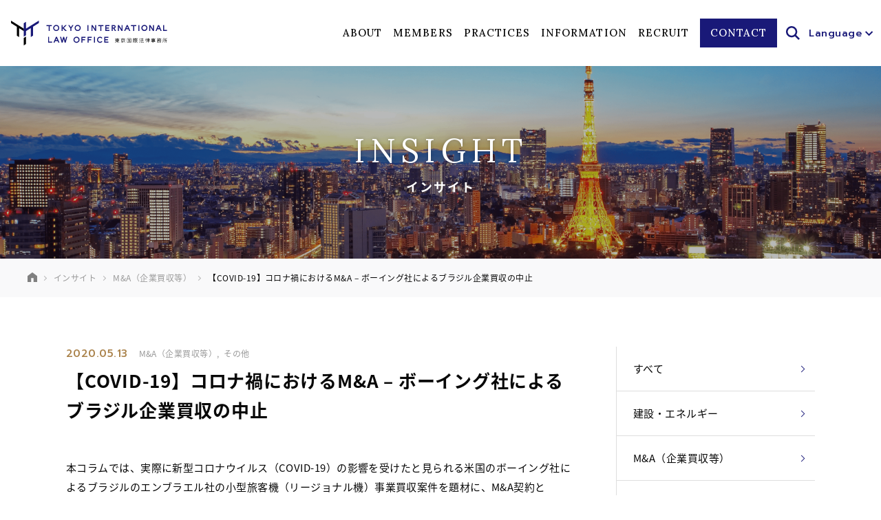

--- FILE ---
content_type: text/html; charset=UTF-8
request_url: https://www.tkilaw.com/1509
body_size: 14593
content:


<!DOCTYPE html>
<html dir="ltr" lang="ja"
	prefix="og: https://ogp.me/ns#" >
<head prefix="og: http://ogp.me/ns# fb: http://ogp.me/ns/fb# article: http://ogp.me/ns/article#">
<meta charset="UTF-8">

<meta name="viewport" content="width=device-width">

<title>【COVID-19】コロナ禍におけるM&amp;A – ボーイング社によるブラジル企業買収の中止 | 東京国際法律事務所</title>
	<style>img:is([sizes="auto" i], [sizes^="auto," i]) { contain-intrinsic-size: 3000px 1500px }</style>
	
		<!-- All in One SEO 4.3.8 - aioseo.com -->
		<meta name="robots" content="max-image-preview:large" />
		<meta name="google-site-verification" content="jahHbKLnwOAEXC3R2oi-6Q-nrrHprqaBC3EBaens790" />
		<link rel="canonical" href="https://www.tkilaw.com/1509" />
		<meta name="generator" content="All in One SEO (AIOSEO) 4.3.8" />
		<meta property="og:locale" content="ja_JP" />
		<meta property="og:site_name" content="東京国際法律事務所" />
		<meta property="og:type" content="article" />
		<meta property="og:title" content="【COVID-19】コロナ禍におけるM&amp;A – ボーイング社によるブラジル企業買収の中止 | 東京国際法律事務所" />
		<meta property="og:url" content="https://www.tkilaw.com/1509" />
		<meta property="og:image" content="https://www.tkilaw.com/wp-content/uploads/2022/06/og.png" />
		<meta property="og:image:secure_url" content="https://www.tkilaw.com/wp-content/uploads/2022/06/og.png" />
		<meta property="og:image:width" content="1200" />
		<meta property="og:image:height" content="630" />
		<meta property="article:published_time" content="2020-05-13T03:00:57+00:00" />
		<meta property="article:modified_time" content="2022-05-26T02:14:46+00:00" />
		<meta name="twitter:card" content="summary_large_image" />
		<meta name="twitter:title" content="【COVID-19】コロナ禍におけるM&amp;A – ボーイング社によるブラジル企業買収の中止 | 東京国際法律事務所" />
		<meta name="twitter:image" content="https://www.tkilaw.com/wp-content/uploads/2022/06/og.png" />
		<meta name="google" content="nositelinkssearchbox" />
		<script type="application/ld+json" class="aioseo-schema">
			{"@context":"https:\/\/schema.org","@graph":[{"@type":"Article","@id":"https:\/\/www.tkilaw.com\/1509#article","name":"\u3010COVID-19\u3011\u30b3\u30ed\u30ca\u798d\u306b\u304a\u3051\u308bM&A \u2013 \u30dc\u30fc\u30a4\u30f3\u30b0\u793e\u306b\u3088\u308b\u30d6\u30e9\u30b8\u30eb\u4f01\u696d\u8cb7\u53ce\u306e\u4e2d\u6b62 | \u6771\u4eac\u56fd\u969b\u6cd5\u5f8b\u4e8b\u52d9\u6240","headline":"\u3010COVID-19\u3011\u30b3\u30ed\u30ca\u798d\u306b\u304a\u3051\u308bM&#038;A &#8211; \u30dc\u30fc\u30a4\u30f3\u30b0\u793e\u306b\u3088\u308b\u30d6\u30e9\u30b8\u30eb\u4f01\u696d\u8cb7\u53ce\u306e\u4e2d\u6b62","author":{"@id":"https:\/\/www.tkilaw.com\/author\/tkilaw_admin#author"},"publisher":{"@id":"https:\/\/www.tkilaw.com\/#organization"},"datePublished":"2020-05-13T03:00:57+09:00","dateModified":"2022-05-26T02:14:46+09:00","inLanguage":"ja","mainEntityOfPage":{"@id":"https:\/\/www.tkilaw.com\/1509#webpage"},"isPartOf":{"@id":"https:\/\/www.tkilaw.com\/1509#webpage"},"articleSection":"M&amp;A\uff08\u4f01\u696d\u8cb7\u53ce\u7b49\uff09, \u305d\u306e\u4ed6"},{"@type":"BreadcrumbList","@id":"https:\/\/www.tkilaw.com\/1509#breadcrumblist","itemListElement":[{"@type":"ListItem","@id":"https:\/\/www.tkilaw.com\/#listItem","position":1,"item":{"@type":"WebPage","@id":"https:\/\/www.tkilaw.com\/","name":"\u30db\u30fc\u30e0","description":"\u6771\u4eac\u56fd\u969b\u6cd5\u5f8b\u4e8b\u52d9\u6240","url":"https:\/\/www.tkilaw.com\/"}}]},{"@type":"Organization","@id":"https:\/\/www.tkilaw.com\/#organization","name":"\u6771\u4eac\u56fd\u969b\u6cd5\u5f8b\u4e8b\u52d9\u6240","url":"https:\/\/www.tkilaw.com\/","sameAs":["https:\/\/www.linkedin.com\/company\/tkikaw\/"]},{"@type":"Person","@id":"https:\/\/www.tkilaw.com\/author\/tkilaw_admin#author","url":"https:\/\/www.tkilaw.com\/author\/tkilaw_admin","name":"tkilaw_admin","image":{"@type":"ImageObject","@id":"https:\/\/www.tkilaw.com\/1509#authorImage","url":"https:\/\/secure.gravatar.com\/avatar\/592447f08341a13a91f98073feec6bec25d2ecbb89f6a79a75a8926c073ff200?s=96&d=mm&r=g","width":96,"height":96,"caption":"tkilaw_admin"}},{"@type":"WebPage","@id":"https:\/\/www.tkilaw.com\/1509#webpage","url":"https:\/\/www.tkilaw.com\/1509","name":"\u3010COVID-19\u3011\u30b3\u30ed\u30ca\u798d\u306b\u304a\u3051\u308bM&A \u2013 \u30dc\u30fc\u30a4\u30f3\u30b0\u793e\u306b\u3088\u308b\u30d6\u30e9\u30b8\u30eb\u4f01\u696d\u8cb7\u53ce\u306e\u4e2d\u6b62 | \u6771\u4eac\u56fd\u969b\u6cd5\u5f8b\u4e8b\u52d9\u6240","inLanguage":"ja","isPartOf":{"@id":"https:\/\/www.tkilaw.com\/#website"},"breadcrumb":{"@id":"https:\/\/www.tkilaw.com\/1509#breadcrumblist"},"author":{"@id":"https:\/\/www.tkilaw.com\/author\/tkilaw_admin#author"},"creator":{"@id":"https:\/\/www.tkilaw.com\/author\/tkilaw_admin#author"},"datePublished":"2020-05-13T03:00:57+09:00","dateModified":"2022-05-26T02:14:46+09:00"},{"@type":"WebSite","@id":"https:\/\/www.tkilaw.com\/#website","url":"https:\/\/www.tkilaw.com\/","name":"\u6771\u4eac\u56fd\u969b\u6cd5\u5f8b\u4e8b\u52d9\u6240","description":"\u4e16\u754c\u3067\u52dd\u8ca0\u3059\u308b\u305f\u3081\u306e\u6b66\u5668\u3092\u63d0\u4f9b\u3059\u308b\u30d7\u30ed\u30d5\u30a7\u30c3\u30b7\u30e7\u30ca\u30eb\u96c6\u56e3","inLanguage":"ja","publisher":{"@id":"https:\/\/www.tkilaw.com\/#organization"}}]}
		</script>
		<!-- All in One SEO -->

<link rel='dns-prefetch' href='//js-na2.hs-scripts.com' />
<link rel='dns-prefetch' href='//cdn.jsdelivr.net' />
		<!-- This site uses the Google Analytics by MonsterInsights plugin v9.11.1 - Using Analytics tracking - https://www.monsterinsights.com/ -->
		<!-- Note: MonsterInsights is not currently configured on this site. The site owner needs to authenticate with Google Analytics in the MonsterInsights settings panel. -->
					<!-- No tracking code set -->
				<!-- / Google Analytics by MonsterInsights -->
		<link rel='stylesheet' id='wp-block-library-css' href='https://www.tkilaw.com/wp-includes/css/dist/block-library/style.min.css?ver=6.8.3' type='text/css' media='all' />
<style id='wp-block-library-theme-inline-css' type='text/css'>
.wp-block-audio :where(figcaption){color:#555;font-size:13px;text-align:center}.is-dark-theme .wp-block-audio :where(figcaption){color:#ffffffa6}.wp-block-audio{margin:0 0 1em}.wp-block-code{border:1px solid #ccc;border-radius:4px;font-family:Menlo,Consolas,monaco,monospace;padding:.8em 1em}.wp-block-embed :where(figcaption){color:#555;font-size:13px;text-align:center}.is-dark-theme .wp-block-embed :where(figcaption){color:#ffffffa6}.wp-block-embed{margin:0 0 1em}.blocks-gallery-caption{color:#555;font-size:13px;text-align:center}.is-dark-theme .blocks-gallery-caption{color:#ffffffa6}:root :where(.wp-block-image figcaption){color:#555;font-size:13px;text-align:center}.is-dark-theme :root :where(.wp-block-image figcaption){color:#ffffffa6}.wp-block-image{margin:0 0 1em}.wp-block-pullquote{border-bottom:4px solid;border-top:4px solid;color:currentColor;margin-bottom:1.75em}.wp-block-pullquote cite,.wp-block-pullquote footer,.wp-block-pullquote__citation{color:currentColor;font-size:.8125em;font-style:normal;text-transform:uppercase}.wp-block-quote{border-left:.25em solid;margin:0 0 1.75em;padding-left:1em}.wp-block-quote cite,.wp-block-quote footer{color:currentColor;font-size:.8125em;font-style:normal;position:relative}.wp-block-quote:where(.has-text-align-right){border-left:none;border-right:.25em solid;padding-left:0;padding-right:1em}.wp-block-quote:where(.has-text-align-center){border:none;padding-left:0}.wp-block-quote.is-large,.wp-block-quote.is-style-large,.wp-block-quote:where(.is-style-plain){border:none}.wp-block-search .wp-block-search__label{font-weight:700}.wp-block-search__button{border:1px solid #ccc;padding:.375em .625em}:where(.wp-block-group.has-background){padding:1.25em 2.375em}.wp-block-separator.has-css-opacity{opacity:.4}.wp-block-separator{border:none;border-bottom:2px solid;margin-left:auto;margin-right:auto}.wp-block-separator.has-alpha-channel-opacity{opacity:1}.wp-block-separator:not(.is-style-wide):not(.is-style-dots){width:100px}.wp-block-separator.has-background:not(.is-style-dots){border-bottom:none;height:1px}.wp-block-separator.has-background:not(.is-style-wide):not(.is-style-dots){height:2px}.wp-block-table{margin:0 0 1em}.wp-block-table td,.wp-block-table th{word-break:normal}.wp-block-table :where(figcaption){color:#555;font-size:13px;text-align:center}.is-dark-theme .wp-block-table :where(figcaption){color:#ffffffa6}.wp-block-video :where(figcaption){color:#555;font-size:13px;text-align:center}.is-dark-theme .wp-block-video :where(figcaption){color:#ffffffa6}.wp-block-video{margin:0 0 1em}:root :where(.wp-block-template-part.has-background){margin-bottom:0;margin-top:0;padding:1.25em 2.375em}
</style>
<style id='global-styles-inline-css' type='text/css'>
:root{--wp--preset--aspect-ratio--square: 1;--wp--preset--aspect-ratio--4-3: 4/3;--wp--preset--aspect-ratio--3-4: 3/4;--wp--preset--aspect-ratio--3-2: 3/2;--wp--preset--aspect-ratio--2-3: 2/3;--wp--preset--aspect-ratio--16-9: 16/9;--wp--preset--aspect-ratio--9-16: 9/16;--wp--preset--color--black: #000000;--wp--preset--color--cyan-bluish-gray: #abb8c3;--wp--preset--color--white: #ffffff;--wp--preset--color--pale-pink: #f78da7;--wp--preset--color--vivid-red: #cf2e2e;--wp--preset--color--luminous-vivid-orange: #ff6900;--wp--preset--color--luminous-vivid-amber: #fcb900;--wp--preset--color--light-green-cyan: #7bdcb5;--wp--preset--color--vivid-green-cyan: #00d084;--wp--preset--color--pale-cyan-blue: #8ed1fc;--wp--preset--color--vivid-cyan-blue: #0693e3;--wp--preset--color--vivid-purple: #9b51e0;--wp--preset--color--default: #080808;--wp--preset--color--main: #191978;--wp--preset--color--sub: #AA824A;--wp--preset--color--gray: #D7CDC8;--wp--preset--color--dark: #4F4F4F;--wp--preset--color--thin: #999999;--wp--preset--color--attention: #E82C2C;--wp--preset--color--bg-primary: #F9F9FA;--wp--preset--color--bg-secondary: #F4F4F6;--wp--preset--color--border: #DEDEDE;--wp--preset--gradient--vivid-cyan-blue-to-vivid-purple: linear-gradient(135deg,rgba(6,147,227,1) 0%,rgb(155,81,224) 100%);--wp--preset--gradient--light-green-cyan-to-vivid-green-cyan: linear-gradient(135deg,rgb(122,220,180) 0%,rgb(0,208,130) 100%);--wp--preset--gradient--luminous-vivid-amber-to-luminous-vivid-orange: linear-gradient(135deg,rgba(252,185,0,1) 0%,rgba(255,105,0,1) 100%);--wp--preset--gradient--luminous-vivid-orange-to-vivid-red: linear-gradient(135deg,rgba(255,105,0,1) 0%,rgb(207,46,46) 100%);--wp--preset--gradient--very-light-gray-to-cyan-bluish-gray: linear-gradient(135deg,rgb(238,238,238) 0%,rgb(169,184,195) 100%);--wp--preset--gradient--cool-to-warm-spectrum: linear-gradient(135deg,rgb(74,234,220) 0%,rgb(151,120,209) 20%,rgb(207,42,186) 40%,rgb(238,44,130) 60%,rgb(251,105,98) 80%,rgb(254,248,76) 100%);--wp--preset--gradient--blush-light-purple: linear-gradient(135deg,rgb(255,206,236) 0%,rgb(152,150,240) 100%);--wp--preset--gradient--blush-bordeaux: linear-gradient(135deg,rgb(254,205,165) 0%,rgb(254,45,45) 50%,rgb(107,0,62) 100%);--wp--preset--gradient--luminous-dusk: linear-gradient(135deg,rgb(255,203,112) 0%,rgb(199,81,192) 50%,rgb(65,88,208) 100%);--wp--preset--gradient--pale-ocean: linear-gradient(135deg,rgb(255,245,203) 0%,rgb(182,227,212) 50%,rgb(51,167,181) 100%);--wp--preset--gradient--electric-grass: linear-gradient(135deg,rgb(202,248,128) 0%,rgb(113,206,126) 100%);--wp--preset--gradient--midnight: linear-gradient(135deg,rgb(2,3,129) 0%,rgb(40,116,252) 100%);--wp--preset--font-size--small: 13px;--wp--preset--font-size--medium: 20px;--wp--preset--font-size--large: 36px;--wp--preset--font-size--x-large: 42px;--wp--preset--font-size--minimum: 11px;--wp--preset--font-size--extra-small: 12px;--wp--preset--font-size--normal: 16px;--wp--preset--font-size--extra-large: 21px;--wp--preset--font-size--huge: 26px;--wp--preset--font-size--maximum: 32px;--wp--preset--spacing--20: 0.44rem;--wp--preset--spacing--30: 0.67rem;--wp--preset--spacing--40: 1rem;--wp--preset--spacing--50: 1.5rem;--wp--preset--spacing--60: 2.25rem;--wp--preset--spacing--70: 3.38rem;--wp--preset--spacing--80: 5.06rem;--wp--preset--shadow--natural: 6px 6px 9px rgba(0, 0, 0, 0.2);--wp--preset--shadow--deep: 12px 12px 50px rgba(0, 0, 0, 0.4);--wp--preset--shadow--sharp: 6px 6px 0px rgba(0, 0, 0, 0.2);--wp--preset--shadow--outlined: 6px 6px 0px -3px rgba(255, 255, 255, 1), 6px 6px rgba(0, 0, 0, 1);--wp--preset--shadow--crisp: 6px 6px 0px rgba(0, 0, 0, 1);}:where(body) { margin: 0; }.wp-site-blocks > .alignleft { float: left; margin-right: 2em; }.wp-site-blocks > .alignright { float: right; margin-left: 2em; }.wp-site-blocks > .aligncenter { justify-content: center; margin-left: auto; margin-right: auto; }:where(.is-layout-flex){gap: 0.5em;}:where(.is-layout-grid){gap: 0.5em;}.is-layout-flow > .alignleft{float: left;margin-inline-start: 0;margin-inline-end: 2em;}.is-layout-flow > .alignright{float: right;margin-inline-start: 2em;margin-inline-end: 0;}.is-layout-flow > .aligncenter{margin-left: auto !important;margin-right: auto !important;}.is-layout-constrained > .alignleft{float: left;margin-inline-start: 0;margin-inline-end: 2em;}.is-layout-constrained > .alignright{float: right;margin-inline-start: 2em;margin-inline-end: 0;}.is-layout-constrained > .aligncenter{margin-left: auto !important;margin-right: auto !important;}.is-layout-constrained > :where(:not(.alignleft):not(.alignright):not(.alignfull)){margin-left: auto !important;margin-right: auto !important;}body .is-layout-flex{display: flex;}.is-layout-flex{flex-wrap: wrap;align-items: center;}.is-layout-flex > :is(*, div){margin: 0;}body .is-layout-grid{display: grid;}.is-layout-grid > :is(*, div){margin: 0;}body{padding-top: 0px;padding-right: 0px;padding-bottom: 0px;padding-left: 0px;}a:where(:not(.wp-element-button)){text-decoration: underline;}:root :where(.wp-element-button, .wp-block-button__link){background-color: #32373c;border-width: 0;color: #fff;font-family: inherit;font-size: inherit;line-height: inherit;padding: calc(0.667em + 2px) calc(1.333em + 2px);text-decoration: none;}.has-black-color{color: var(--wp--preset--color--black) !important;}.has-cyan-bluish-gray-color{color: var(--wp--preset--color--cyan-bluish-gray) !important;}.has-white-color{color: var(--wp--preset--color--white) !important;}.has-pale-pink-color{color: var(--wp--preset--color--pale-pink) !important;}.has-vivid-red-color{color: var(--wp--preset--color--vivid-red) !important;}.has-luminous-vivid-orange-color{color: var(--wp--preset--color--luminous-vivid-orange) !important;}.has-luminous-vivid-amber-color{color: var(--wp--preset--color--luminous-vivid-amber) !important;}.has-light-green-cyan-color{color: var(--wp--preset--color--light-green-cyan) !important;}.has-vivid-green-cyan-color{color: var(--wp--preset--color--vivid-green-cyan) !important;}.has-pale-cyan-blue-color{color: var(--wp--preset--color--pale-cyan-blue) !important;}.has-vivid-cyan-blue-color{color: var(--wp--preset--color--vivid-cyan-blue) !important;}.has-vivid-purple-color{color: var(--wp--preset--color--vivid-purple) !important;}.has-default-color{color: var(--wp--preset--color--default) !important;}.has-main-color{color: var(--wp--preset--color--main) !important;}.has-sub-color{color: var(--wp--preset--color--sub) !important;}.has-gray-color{color: var(--wp--preset--color--gray) !important;}.has-dark-color{color: var(--wp--preset--color--dark) !important;}.has-thin-color{color: var(--wp--preset--color--thin) !important;}.has-attention-color{color: var(--wp--preset--color--attention) !important;}.has-bg-primary-color{color: var(--wp--preset--color--bg-primary) !important;}.has-bg-secondary-color{color: var(--wp--preset--color--bg-secondary) !important;}.has-border-color{color: var(--wp--preset--color--border) !important;}.has-black-background-color{background-color: var(--wp--preset--color--black) !important;}.has-cyan-bluish-gray-background-color{background-color: var(--wp--preset--color--cyan-bluish-gray) !important;}.has-white-background-color{background-color: var(--wp--preset--color--white) !important;}.has-pale-pink-background-color{background-color: var(--wp--preset--color--pale-pink) !important;}.has-vivid-red-background-color{background-color: var(--wp--preset--color--vivid-red) !important;}.has-luminous-vivid-orange-background-color{background-color: var(--wp--preset--color--luminous-vivid-orange) !important;}.has-luminous-vivid-amber-background-color{background-color: var(--wp--preset--color--luminous-vivid-amber) !important;}.has-light-green-cyan-background-color{background-color: var(--wp--preset--color--light-green-cyan) !important;}.has-vivid-green-cyan-background-color{background-color: var(--wp--preset--color--vivid-green-cyan) !important;}.has-pale-cyan-blue-background-color{background-color: var(--wp--preset--color--pale-cyan-blue) !important;}.has-vivid-cyan-blue-background-color{background-color: var(--wp--preset--color--vivid-cyan-blue) !important;}.has-vivid-purple-background-color{background-color: var(--wp--preset--color--vivid-purple) !important;}.has-default-background-color{background-color: var(--wp--preset--color--default) !important;}.has-main-background-color{background-color: var(--wp--preset--color--main) !important;}.has-sub-background-color{background-color: var(--wp--preset--color--sub) !important;}.has-gray-background-color{background-color: var(--wp--preset--color--gray) !important;}.has-dark-background-color{background-color: var(--wp--preset--color--dark) !important;}.has-thin-background-color{background-color: var(--wp--preset--color--thin) !important;}.has-attention-background-color{background-color: var(--wp--preset--color--attention) !important;}.has-bg-primary-background-color{background-color: var(--wp--preset--color--bg-primary) !important;}.has-bg-secondary-background-color{background-color: var(--wp--preset--color--bg-secondary) !important;}.has-border-background-color{background-color: var(--wp--preset--color--border) !important;}.has-black-border-color{border-color: var(--wp--preset--color--black) !important;}.has-cyan-bluish-gray-border-color{border-color: var(--wp--preset--color--cyan-bluish-gray) !important;}.has-white-border-color{border-color: var(--wp--preset--color--white) !important;}.has-pale-pink-border-color{border-color: var(--wp--preset--color--pale-pink) !important;}.has-vivid-red-border-color{border-color: var(--wp--preset--color--vivid-red) !important;}.has-luminous-vivid-orange-border-color{border-color: var(--wp--preset--color--luminous-vivid-orange) !important;}.has-luminous-vivid-amber-border-color{border-color: var(--wp--preset--color--luminous-vivid-amber) !important;}.has-light-green-cyan-border-color{border-color: var(--wp--preset--color--light-green-cyan) !important;}.has-vivid-green-cyan-border-color{border-color: var(--wp--preset--color--vivid-green-cyan) !important;}.has-pale-cyan-blue-border-color{border-color: var(--wp--preset--color--pale-cyan-blue) !important;}.has-vivid-cyan-blue-border-color{border-color: var(--wp--preset--color--vivid-cyan-blue) !important;}.has-vivid-purple-border-color{border-color: var(--wp--preset--color--vivid-purple) !important;}.has-default-border-color{border-color: var(--wp--preset--color--default) !important;}.has-main-border-color{border-color: var(--wp--preset--color--main) !important;}.has-sub-border-color{border-color: var(--wp--preset--color--sub) !important;}.has-gray-border-color{border-color: var(--wp--preset--color--gray) !important;}.has-dark-border-color{border-color: var(--wp--preset--color--dark) !important;}.has-thin-border-color{border-color: var(--wp--preset--color--thin) !important;}.has-attention-border-color{border-color: var(--wp--preset--color--attention) !important;}.has-bg-primary-border-color{border-color: var(--wp--preset--color--bg-primary) !important;}.has-bg-secondary-border-color{border-color: var(--wp--preset--color--bg-secondary) !important;}.has-border-border-color{border-color: var(--wp--preset--color--border) !important;}.has-vivid-cyan-blue-to-vivid-purple-gradient-background{background: var(--wp--preset--gradient--vivid-cyan-blue-to-vivid-purple) !important;}.has-light-green-cyan-to-vivid-green-cyan-gradient-background{background: var(--wp--preset--gradient--light-green-cyan-to-vivid-green-cyan) !important;}.has-luminous-vivid-amber-to-luminous-vivid-orange-gradient-background{background: var(--wp--preset--gradient--luminous-vivid-amber-to-luminous-vivid-orange) !important;}.has-luminous-vivid-orange-to-vivid-red-gradient-background{background: var(--wp--preset--gradient--luminous-vivid-orange-to-vivid-red) !important;}.has-very-light-gray-to-cyan-bluish-gray-gradient-background{background: var(--wp--preset--gradient--very-light-gray-to-cyan-bluish-gray) !important;}.has-cool-to-warm-spectrum-gradient-background{background: var(--wp--preset--gradient--cool-to-warm-spectrum) !important;}.has-blush-light-purple-gradient-background{background: var(--wp--preset--gradient--blush-light-purple) !important;}.has-blush-bordeaux-gradient-background{background: var(--wp--preset--gradient--blush-bordeaux) !important;}.has-luminous-dusk-gradient-background{background: var(--wp--preset--gradient--luminous-dusk) !important;}.has-pale-ocean-gradient-background{background: var(--wp--preset--gradient--pale-ocean) !important;}.has-electric-grass-gradient-background{background: var(--wp--preset--gradient--electric-grass) !important;}.has-midnight-gradient-background{background: var(--wp--preset--gradient--midnight) !important;}.has-small-font-size{font-size: var(--wp--preset--font-size--small) !important;}.has-medium-font-size{font-size: var(--wp--preset--font-size--medium) !important;}.has-large-font-size{font-size: var(--wp--preset--font-size--large) !important;}.has-x-large-font-size{font-size: var(--wp--preset--font-size--x-large) !important;}.has-minimum-font-size{font-size: var(--wp--preset--font-size--minimum) !important;}.has-extra-small-font-size{font-size: var(--wp--preset--font-size--extra-small) !important;}.has-normal-font-size{font-size: var(--wp--preset--font-size--normal) !important;}.has-extra-large-font-size{font-size: var(--wp--preset--font-size--extra-large) !important;}.has-huge-font-size{font-size: var(--wp--preset--font-size--huge) !important;}.has-maximum-font-size{font-size: var(--wp--preset--font-size--maximum) !important;}
:where(.wp-block-post-template.is-layout-flex){gap: 1.25em;}:where(.wp-block-post-template.is-layout-grid){gap: 1.25em;}
:where(.wp-block-columns.is-layout-flex){gap: 2em;}:where(.wp-block-columns.is-layout-grid){gap: 2em;}
:root :where(.wp-block-pullquote){font-size: 1.5em;line-height: 1.6;}
</style>
<link rel='stylesheet' id='bogo-css' href='https://www.tkilaw.com/wp-content/plugins/bogo/includes/css/style.css?ver=3.5.3' type='text/css' media='all' />
<link rel='stylesheet' id='theme-css-css' href='https://www.tkilaw.com/wp-content/themes/tkilawcom/assets/css/app.css?ver=1763536267' type='text/css' media='all' />
<link rel="https://api.w.org/" href="https://www.tkilaw.com/wp-json/" /><link rel="alternate" title="JSON" type="application/json" href="https://www.tkilaw.com/wp-json/wp/v2/posts/1509" /><link rel="alternate" title="oEmbed (JSON)" type="application/json+oembed" href="https://www.tkilaw.com/wp-json/oembed/1.0/embed?url=https%3A%2F%2Fwww.tkilaw.com%2F1509" />
<link rel="alternate" title="oEmbed (XML)" type="text/xml+oembed" href="https://www.tkilaw.com/wp-json/oembed/1.0/embed?url=https%3A%2F%2Fwww.tkilaw.com%2F1509&#038;format=xml" />
			<!-- DO NOT COPY THIS SNIPPET! Start of Page Analytics Tracking for HubSpot WordPress plugin v11.3.21-->
			<script class="hsq-set-content-id" data-content-id="blog-post">
				var _hsq = _hsq || [];
				_hsq.push(["setContentType", "blog-post"]);
			</script>
			<!-- DO NOT COPY THIS SNIPPET! End of Page Analytics Tracking for HubSpot WordPress plugin -->
			<link rel="apple-touch-icon" sizes="180x180" href="/wp-content/uploads/fbrfg/apple-touch-icon.png">
<link rel="icon" type="image/png" sizes="32x32" href="/wp-content/uploads/fbrfg/favicon-32x32.png">
<link rel="icon" type="image/png" sizes="16x16" href="/wp-content/uploads/fbrfg/favicon-16x16.png">
<link rel="manifest" href="/wp-content/uploads/fbrfg/site.webmanifest">
<link rel="shortcut icon" href="/wp-content/uploads/fbrfg/favicon.ico">
<meta name="msapplication-TileColor" content="#da532c">
<meta name="msapplication-config" content="/wp-content/uploads/fbrfg/browserconfig.xml">
<meta name="theme-color" content="#ffffff">
</head>

<body id="body" class="wp-singular post-template-default single single-post postid-1509 single-format-standard wp-embed-responsive wp-theme-tkilawcom ja  lang-ja noie chrome">


<div class="wrap">

	<header role="banner" class="site-header" id="js-header">

					<p class="site-branding">
				<a href="https://www.tkilaw.com/" class="site-branding__link">
				<span class="site-logo">
												<img src="https://www.tkilaw.com/wp-content/themes/tkilawcom/assets/images/logo.svg" alt="東京国際法律事務所">
											</span>
				</a>
			</p>
		
		<span class="navigation-backgorund"></span>

		<nav class="site-navigation" role="navigation">
			
<div class="site-menu-container">

			<ul class="header-menu-list"><li class="header-menu-item menu-item"><a href="https://www.tkilaw.com/about" class="header-menu-item__link">ABOUT</a></li>
<li class="header-menu-item menu-item"><a href="https://www.tkilaw.com/members" class="header-menu-item__link">MEMBERS</a></li>
<li class="header-menu-item menu-item"><a href="https://www.tkilaw.com/practices" class="header-menu-item__link">PRACTICES</a></li>
<li class="header-menu-item menu-item"><a href="https://www.tkilaw.com/information" class="header-menu-item__link">INFORMATION</a></li>
<li class="header-menu-item menu-item"><a href="https://www.tkilaw.com/recruit" class="header-menu-item__link">RECRUIT</a></li>
<li class="header-menu-item menu-item"><a href="https://www.tkilaw.com/contact" class="header-menu-item__link">CONTACT</a></li>
</ul>	
	
	<div class="search-menu">
		<a href="javascript:void(0);" class="search-button" id="js-search-button">
			<img src="https://www.tkilaw.com/wp-content/themes/tkilawcom/assets/images/icon_search.svg" alt="">
		</a>
	</div>

	<div class="lang-switcher">
		<a href="javascript:void(0);" id="lang-toggle" class="lang-switcher__toggle">
			Language<span class="lang-switcher__icon"></span>
		</a>
		<div class="lang-switcher__container" id="lang-container">
			<ul class="lang-list">
				<li class="lang-list-item">
					<a href="/" class="lang-list-item__link">日本語</a>
				</li>
				<li class="lang-list-item">
					<a href="/en" class="lang-list-item__link">English</a>
				</li>
			</ul>
		</div>
	</div>

</div>

		</nav>

		<div class="menu-button-container">
			<a href="javascript:void(0);" class="mobile-search-button" id="js-mobile-search-button">
				<img src="https://www.tkilaw.com/wp-content/themes/tkilawcom/assets/images/icon_search.svg" alt="">
			</a>

			<a href="javascript:void(0);" id="js-mobile-menu" class="site-menu-button">
				<span class="dropdown-icon">
					<span class="dropdown-icon__line"></span>
					<span class="dropdown-icon__line"></span>
					<span class="dropdown-icon__line"></span>
				</span>
			</a>

		</div>

	</header>

	
<div class="search-bar" id="js-search-bar">
	<div class="search-bar__container">
		<form method="get" id="" action="https://www.tkilaw.com/">
			<input type="text" value="" name="s" placeholder="キーワードを入力" class="search-bar__input" id="js-search-input">
		</form>
	</div>
</div>



<header class="page-header has-thumbnail">

			<div class="page-header__image">
			<img src="https://www.tkilaw.com/wp-content/uploads/2022/04/img_page_header.png" alt="">
		</div>
	
	<div class="page-header__container">
		<h1 class="page-title">
			<strong class="page-title__main">INSIGHT</strong>
							<span class="page-sub-title">インサイト</span>
					</h1>

	</div>

</header>



<nav class="breadcrumb">
	<div class="wide-max-width breadcrumb__container">
		<ol class="breadcrumb__body" itemscope itemtype="http://schema.org/BreadcrumbList"><li class="breadcrumb__item--home" itemprop="itemListElement" itemscope itemtype="http://schema.org/ListItem"><a href="https://www.tkilaw.com" itemprop="item"><span  itemprop="name">ホーム</span></a><meta itemprop="position" content="1"></li><li itemprop="itemListElement" itemscope itemtype="http://schema.org/ListItem"><a href="https://www.tkilaw.com/insight" itemprop="item"><span itemprop="name">インサイト</span></a><meta itemprop="position" content="2"></li><li itemprop="itemListElement" itemscope itemtype="http://schema.org/ListItem"><a href="https://www.tkilaw.com/category/ma" itemprop="item"><span itemprop="name">M&amp;A（企業買収等）</span></a><meta itemprop="position" content="3"></li><li class="current-crumb" itemprop="itemListElement" itemscope itemtype="http://schema.org/ListItem"><a href="https://www.tkilaw.com/1509" itemprop="item"><span itemprop="name"><strong>【COVID-19】コロナ禍におけるM&#038;A &#8211; ボーイング社によるブラジル企業買収の中止</strong></span></a><meta itemprop="position" content="4"></li></ol>	</div>
</nav>

<div class="default-max-width has-mobile-full site-content">

	<main role="main" class="site-main is-2-cloumn">

		
<header class="entry-header">

	<div class="entry-header-meta">

		<p class="entry-header-date">
			<time class="published updated" datetime="2020-05-13T12:00:57+09:00">2020.05.13</time>		</p>

					<p class="entry-header-categories">
				<a href="https://www.tkilaw.com/category/ma" class="entry-header-categories__link">M&amp;A（企業買収等）</a>,&nbsp;
<a href="https://www.tkilaw.com/category/other" class="entry-header-categories__link">その他</a>
			</p>
		
	</div>

	<h1 class="entry-header__title">【COVID-19】コロナ禍におけるM&#038;A &#8211; ボーイング社によるブラジル企業買収の中止</h1>

</header>


		<div class="wp-content">
												
<p>本コラムでは、実際に新型コロナウイルス（COVID-19）の影響を受けたと見られる米国のボーイング社によるブラジルのエンブラエル社の小型旅客機（リージョナル機）事業買収案件を題材に、M&amp;A契約とMAC（Material Adverse Change）条項の論点をご紹介します。（COVID-19とM&amp;Aにおける一般的な留意事項のエッセンスは<a href="https://www.tkilaw.com/1485" target="_blank" rel="noreferrer noopener">こちら</a>）</p>



<p>なお、本件事案の概要は各種報道などの公表情報を元に構成しています。</p>



<h2 class="has-text-align-center wp-block-heading"><strong>米国のボーイング社によるブラジルのエンブラエル社の<br>小型旅客機（リージョナル機）事業買収の中止の経緯</strong></h2>



<h4 class="wp-block-heading"><strong>1.　本件概要</strong></h4>



<p>ボーイング社（The Boeing Company）は、世界最大の航空宇宙機開発製造会社であり、米国唯一の大型旅客機メーカーであり、欧州エアバス社と世界市場を二分する超巨大企業です。他方、エンブラエル社（Empresa Brasileira de Aeronáutica S.A.）は、2010年代に大きく成長し、特に小型旅客機製造市場ではカナダのボンバルディア社と並ぶ二強ともいわれ、強い存在感があるブラジルの小型旅客機メーカーです。以下、本件の概要につき時系列に沿って簡単にご紹介します。</p>



<p></p>



<div class="wp-block-columns is-layout-flex wp-container-core-columns-is-layout-9d6595d7 wp-block-columns-is-layout-flex">
<div class="wp-block-column is-layout-flow wp-block-column-is-layout-flow" style="flex-basis:100%">
<table width="98%" style="border-collapse: collapse;border:1px solid #000000;background-color:#FFFFFF;color:#000000;text-align:left;"><tbody><tr>
<td nowrap="" style="border:1px solid #000000;text-align:center;">2017年12月頃</td>
<td style="border:1px solid #000000;text-align:left;">　ボーイング社によるエンブラエル社の買収の報道
<ul style="margin:" 0px;="" padding:="">
<li>テメル・ブラジル大統領（当時）は、元々国営会社であったエンブラエル社の売却には消極的で<br>あり、エンブラエル社による他企業との協業・事業統合を示唆</li></ul></td></tr>
<tr><td nowrap="" style="border:1px solid #000000;text-align:center;">2018年7月5日</td>
<td style="border:1px solid #000000;text-align:left;">　基本合意書（Memorandum of Understanding）の締結
<ul style="margin:" 0px;="" padding:="">
<li>ボーイング社が80%、エンブラエル社が20%を出資する合弁会社を設立し、同社にエンブラエル社<br>の小型旅客機事業（「対象事業」）を移転する（「本件取引」）</li>
<li>対象事業の事業価値は47.5億ドル、ボーイング社の出資額は38億ドル相当</li>
<li>合弁会社に関し、ボーイング社が株主支配権を握るものの、ブラジル政府側により経営陣が選出<br>されるものとする</li></ul></td></tr>
<tr><td nowrap="" style="border:1px solid #000000;text-align:center;">　2018年12月17日　</td>
<td style="border:1px solid #000000;text-align:left;">　ボーイング社が対象事業の事業価値は52.5億ドル、ボーイング社の出資額は42億ドル相当とする提案<br>　をしたとの発表</td></tr>
<tr><td nowrap="" style="border:1px solid #000000;text-align:center;">2019年1月10日</td>
<td style="border:1px solid #000000;text-align:left;">　ブラジル政府が、ブラジル国内の雇用維持など一定の条件を前提に、本件取引を承認<br>　（なお、2019年1月1日より、ボルソナロ氏がブラジル大統領）</td></tr>	
<tr><td nowrap="" style="border:1px solid #000000;text-align:center;">2019年1月24日</td>
<td style="border:1px solid #000000;text-align:left;">　基本取引契約（Master Transaction Agreement）の締結</td></tr>
<tr><td nowrap="" style="border:1px solid #000000;text-align:center;">2019年2月26日</td>
<td style="border:1px solid #000000;text-align:left;">　エンブラエル社株主総会にて、本件取引が承認される</td></tr>
<tr><td nowrap="" style="border:1px solid #000000;text-align:center;">2020年1月27日</td>
<td style="border:1px solid #000000;text-align:left;">　ブラジル競争法当局（CADE）による承認
<ul style="margin:" 0px;="" padding:="">
<li>ブラジルのほか、米国、中国、日本、南アフリカ、モンテネグロ、コロンビア、ケニヤの各競争法<br>当局での承認を得ており、今後欧州競争法当局の承認を得ることが予定されていた</li>
<li>欧州競争法当局との関係が長期化していたのは欧州エアバス社との関係が影響していたと言われて<br>いた</li></ul></td></tr>
<tr>
<td nowrap="" style="border:1px solid #000000;text-align:center;">2020年4月25日</td>
<td style="border:1px solid #000000;text-align:left;">　本件取引中止の発表（下記2.参照）</td></tr></tbody></table>



<h4 class="wp-block-heading"><strong>2.　本件取引中止の発表とその後の動向</strong></h4>



<p>2020年4月24日までに、両社は買収合意の具体的な実施方法を決める予定でしたが、話し合いがまとまらず、4月25日、ボーイング社は、基本取引契約（Master Transaction Agreement）を終了する旨を公表しました。なお、既存の基本協業契約（Master Teaming Agreement）は維持し、C-390といった軍用機関連における協業は継続すると述べています（<a href="https://boeing.mediaroom.com/2020-04-25-Boeing-Terminates-Agreement-to-Establish-Joint-Ventures-with-Embraer" target="_blank" rel="noreferrer noopener">同社HP</a>参照）。</p>



<p>これに対しエンブラエル社は、ボーイング社は不当に基本取引契約を終了させたとして、ボーイング社に対し、本件取引の実行及び42億ドルの買収価格の支払いを求めています（<a href="https://embraer.com/global/en/news?slug=1206709-embraer-says-that-boeing-wrongfully-terminated-the-master-transaction-agreement" target="_blank" rel="noreferrer noopener">同社HP</a>参照）。エンブラエル社は、ボーイング社が同社の財政状況や小型旅客機737 MAXの事故・生産停止などの影響から42億ドルの支払いを避けるために不当な主張を行っていると反論しています。</p>



<h4 class="wp-block-heading"><strong>3.　本件から得られる教訓</strong></h4>



<p>基本取引契約では、対象会社の事業などに重大な悪影響を及ぼす事由（Material Adverse Change（MAC事由））が発生した場合において、買い手が取引から離脱できる権利を規定するMAC条項が規定されています。同契約では、基本取引契約（Master Transaction Agreement）などの締結及びそれらに基づく行為、一般的な経済状況、対象会社の業界全体における変化、戦争やテロ、自然災害、法律や会計の変更、対象事業などの事業計画・予測の未達、金融市場の変化、コモディティの価格・状況など市況の変化などと並んで、「epidemic or pandemic, in each case, after the date hereof, whether or not pursuant to a declaration of an emergency（以下略）」として、緊急事態宣言を伴うか否かを問わず、感染症やパンデミックがMAC事由の例外（Carve-out規定）として明記されています。</p>



<p>ただし、この例外規定（Carve-out規定）は、同業他社に比べて対象会社・事業に不均衡な影響（disproportionate effect）がある場合に限り、MAC事由に該当するという二段階目の限定が設けられています。この点が論点となれば、今後COVID-19の影響が航空業界全体に及んでいるのか、エンブラエル社の対象事業に特に不均衡な影響を及んでいるのかといった議論がなされるものと推測されます。</p>



<p>MAC条項については、”material adverse effect”や”disproportional effect”など基準が曖昧であることは否定できず、またMAC発生の判断期間として年単位で見るべきとの見解もあり、一般的に買い手がMACを立証するのは難しいといわれています。本件は基本取引契約のサインから1年3ヶ月以上経過した事案ですが、今後、クロージングまでの期間が長いケースでは、契約当事者間でどうリスク分配を明確化するか、数値基準の導入を含めて検討の余地があると考えます。</p>
</div>
</div>



<p class="has-text-align-right">（執筆担当者：<a href="https://www.tkilaw.com/#daiiwasaki" target="_blank" rel="noreferrer noopener">岩崎</a>）</p>



<hr class="wp-block-separator"/>



<p>※本記事の内容は、一般的な情報提供であり、具体的な法的アドバイスではありません。<br>ご質問などございましたら、ご遠慮なくご連絡ください。</p>



<p>連絡先：<a href="https://www.tkilaw.com/#daiiwasaki" target="_blank" rel="noreferrer noopener">岩崎　大</a>　Tel:&nbsp;<strong>03-6273-3544</strong>（直通）E-mail:&nbsp;<a href="mailto:dai.iwasaki@tkilaw.com">dai.iwasaki@tkilaw.com</a></p>
							
			
<footer class="entry-footer">

	<dl class="entry-footer-share">
		<dt class="entry-footer-share__title">
			SHARE
		</dt>
		<dd class="entry-footer-share__container">
			<ul class="share-buttons">
	<li class="share-button is-twitter">
		<a href="http://twitter.com/intent/tweet?url=https://www.tkilaw.com/1509&text=%E3%80%90COVID-19%E3%80%91%E3%82%B3%E3%83%AD%E3%83%8A%E7%A6%8D%E3%81%AB%E3%81%8A%E3%81%91%E3%82%8BM%26%23038%3BA+%26%238211%3B+%E3%83%9C%E3%83%BC%E3%82%A4%E3%83%B3%E3%82%B0%E7%A4%BE%E3%81%AB%E3%82%88%E3%82%8B%E3%83%96%E3%83%A9%E3%82%B8%E3%83%AB%E4%BC%81%E6%A5%AD%E8%B2%B7%E5%8F%8E%E3%81%AE%E4%B8%AD%E6%AD%A2+%7C+%E6%9D%B1%E4%BA%AC%E5%9B%BD%E9%9A%9B%E6%B3%95%E5%BE%8B%E4%BA%8B%E5%8B%99%E6%89%80&tw_p=tweetbutton" onclick="javascript:window.open(this.href, '', 'menubar=no,toolbar=no,resizable=yes,scrollbars=yes,height=300,width=600');return false;">
			<svg width="24" height="24" fill="none" xmlns="http://www.w3.org/2000/svg"><g clip-path="url(#a)"><path d="M13.986 10.157 22.734 0h-2.073l-7.596 8.82L6.998 0H0l9.175 13.336L0 23.988h2.073l8.022-9.314 6.407 9.314H23.5l-9.514-13.83z" fill="#000"/><path d="m11.146 13.454-.93-1.328L2.82 1.559h3.185l5.969 8.528.93 1.328L20.661 22.5h-3.184l-6.332-9.046z" fill="#fff"/></g><defs><clipPath id="a"><path fill="#fff" d="M0 0h24v24H0z"/></clipPath></defs></svg>
		</a>
	</li>
	<li class="share-button is-facebook">
		<a href="http://www.facebook.com/sharer.php?src=bm&u=https://www.tkilaw.com/1509&t=%E3%80%90COVID-19%E3%80%91%E3%82%B3%E3%83%AD%E3%83%8A%E7%A6%8D%E3%81%AB%E3%81%8A%E3%81%91%E3%82%8BM%26%23038%3BA+%26%238211%3B+%E3%83%9C%E3%83%BC%E3%82%A4%E3%83%B3%E3%82%B0%E7%A4%BE%E3%81%AB%E3%82%88%E3%82%8B%E3%83%96%E3%83%A9%E3%82%B8%E3%83%AB%E4%BC%81%E6%A5%AD%E8%B2%B7%E5%8F%8E%E3%81%AE%E4%B8%AD%E6%AD%A2+%7C+%E6%9D%B1%E4%BA%AC%E5%9B%BD%E9%9A%9B%E6%B3%95%E5%BE%8B%E4%BA%8B%E5%8B%99%E6%89%80" onclick="javascript:window.open(this.href, '', 'menubar=no,toolbar=no,resizable=yes,scrollbars=yes,height=300,width=600');return false;">
			<svg xmlns="http://www.w3.org/2000/svg" width="32" height="32" viewBox="0 0 32 32">
				<g fill="none" fill-rule="evenodd">
					<rect width="32" height="32" />
					<path fill="#1973EB" fill-rule="nonzero" d="M30.2222222,16.0880633 C30.2222222,8.19172113 23.8477493,1.77777778 16,1.77777778 C8.15225071,1.77777778 1.77777778,8.19172113 1.77777778,16.0880633 C1.77777778,23.2358674 6.98529915,29.1507855 13.782792,30.2222222 L13.782792,20.212361 L10.1506553,20.212361 L10.1506553,16.0733861 L13.782792,16.0733861 L13.782792,12.9177847 C13.782792,9.33654397 15.8978917,7.34044261 19.1361823,7.34044261 C20.6969801,7.34044261 22.3015385,7.64866414 22.3015385,7.64866414 L22.3015385,11.1418415 L20.5219373,11.1418415 C18.7569231,11.1418415 18.1880342,12.2573099 18.1880342,13.3874556 L18.1880342,16.0733861 L22.1410826,16.0733861 L21.5138462,20.212361 L18.2026211,20.212361 L18.2026211,30.2222222 C25.0147009,29.1507855 30.2222222,23.2358674 30.2222222,16.0880633" />
				</g>
			</svg>
		</a>
	</li>
	<li class="share-button is-line">
		<a href="https://www.linkedin.com/shareArticle?mini=true&url=https://www.tkilaw.com/1509&title=" onclick="javascript:window.open(this.href, '', 'menubar=no,toolbar=no,resizable=yes,scrollbars=yes,height=400,width=600');return false;">
			<svg width="32" height="32" viewBox="0 0 32 32" fill="none" xmlns="http://www.w3.org/2000/svg">
				<path d="M3.42978 29V11.6327H8.81844L8.81879 29H3.42978ZM6.12533 9.25879C4.39818 9.25879 3 7.85641 3 6.12835C3.00035 4.40272 4.39888 3 6.12533 3C7.84829 3 9.24787 4.40202 9.24787 6.12835C9.24787 7.85641 7.84829 9.25879 6.12533 9.25879ZM23.6162 28.9997V20.5543C23.6162 18.54 23.5796 15.9492 20.8153 15.9492C18.013 15.9492 17.5822 18.143 17.5822 20.4079V28.9997H12.1974V11.6327H17.3659V14.0055H17.4381C18.1578 12.6401 19.916 11.2004 22.5362 11.2004C27.9925 11.2004 29 14.7977 29 19.4731V28.9997H23.6162Z" fill="#0A66C2"/>
			</svg>
		</a>
	</li>
</ul>
		</dd>
	</dl>


</footer>


		</div>

	</main>

	<aside role="complementary" class="sidebar">
		<div class="sidebar__container">

			
	<nav class="terms-menu-wrapper" role="navigation">

		<ul class="terms-menu">

			<li class="terms-menu-item">
				<a href="https://www.tkilaw.com/insight" class="terms-menu-item__link">
					すべて					<span class="terms-menu-item__icon"></span>
				</a>
			</li>

										<li class="terms-menu-item">
					<a href="https://www.tkilaw.com/category/%e5%bb%ba%e8%a8%ad%e3%83%bb%e3%82%a8%e3%83%8d%e3%83%ab%e3%82%ae%e3%83%bc" class="terms-menu-item__link ">
						建設・エネルギー						<span class="terms-menu-item__icon"></span>
					</a>
				</li>
										<li class="terms-menu-item">
					<a href="https://www.tkilaw.com/category/ma" class="terms-menu-item__link ">
						M&amp;A（企業買収等）						<span class="terms-menu-item__icon"></span>
					</a>
				</li>
										<li class="terms-menu-item">
					<a href="https://www.tkilaw.com/category/corporate-governance" class="terms-menu-item__link ">
						コーポレートガバナンス						<span class="terms-menu-item__icon"></span>
					</a>
				</li>
										<li class="terms-menu-item">
					<a href="https://www.tkilaw.com/category/compliance" class="terms-menu-item__link ">
						コンプライアンス						<span class="terms-menu-item__icon"></span>
					</a>
				</li>
										<li class="terms-menu-item">
					<a href="https://www.tkilaw.com/category/regulation" class="terms-menu-item__link ">
						規制・当局対応						<span class="terms-menu-item__icon"></span>
					</a>
				</li>
										<li class="terms-menu-item">
					<a href="https://www.tkilaw.com/category/cross-border" class="terms-menu-item__link ">
						国際紛争（訴訟・仲裁）						<span class="terms-menu-item__icon"></span>
					</a>
				</li>
										<li class="terms-menu-item">
					<a href="https://www.tkilaw.com/category/other" class="terms-menu-item__link ">
						その他						<span class="terms-menu-item__icon"></span>
					</a>
				</li>
										<li class="terms-menu-item">
					<a href="https://www.tkilaw.com/category/other/%e3%83%aa%e3%83%a2%e3%83%bc%e3%83%88%e3%83%bb%e3%82%a4%e3%83%b3%e3%83%8f%e3%82%a6%e3%82%b9" class="terms-menu-item__link ">
						リモート・インハウス						<span class="terms-menu-item__icon"></span>
					</a>
				</li>
										<li class="terms-menu-item">
					<a href="https://www.tkilaw.com/category/other/%e4%b8%8d%e6%ad%a3%e8%aa%bf%e6%9f%bb" class="terms-menu-item__link ">
						不正調査						<span class="terms-menu-item__icon"></span>
					</a>
				</li>
																								
		</ul>

	</nav>



			
		</div>
	</aside>

</div>




<footer role="contentinfo" class="site-footer">

	<p class="site-footer__image">
		<img src="https://www.tkilaw.com/wp-content/themes/tkilawcom/assets/images/bg_footer.png" alt="">
	</p>

	<div class="default-max-width site-footer__container">

		<div class="footer-navigation">
			
	<nav class="footer-menu">
		<ul class="footer-menu-list"><li class="footer-menu-item"><a href="https://www.tkilaw.com/about" class="footer-menu-item__link">当事務所について</a></li>
<li class="footer-menu-item"><a href="https://www.tkilaw.com/members" class="footer-menu-item__link">所属弁護士等</a></li>
<li class="footer-menu-item"><a href="https://www.tkilaw.com/practices" class="footer-menu-item__link">取扱い分野</a></li>
<li class="footer-menu-item"><a href="https://www.tkilaw.com/information" class="footer-menu-item__link">最新情報</a></li>
<li class="footer-menu-item"><a href="/about#access" class="footer-menu-item__link">アクセス</a></li>
<li class="footer-menu-item"><a href="https://www.tkilaw.com/contact" class="footer-menu-item__link">お問い合わせ</a></li>
</ul>	</nav>



		</div>

		<div class="site-name">
			<p class="site-name__logo">
				<a href="https://www.tkilaw.com">
					<img src="https://www.tkilaw.com/wp-content/themes/tkilawcom/assets/images/logo_white.svg" alt="東京国際法律事務所">
				</a>
			</p>
							<p class="site-name__text">
					〒107-6024<br />
東京都港区赤坂1丁目12番32号 アーク森ビル24階 私書箱571号<br />
TEL. 03-6843-2847（代表）				</p>
								</div>

		<div class="footer-info">
			
	<nav class="footer-sub-menu">
		<ul class="footer-sub-menu-list"><li class="menu-item menu-item-type-post_type menu-item-object-page menu-item-privacy-policy menu-item-4402"><a rel="privacy-policy" href="https://www.tkilaw.com/privacy-policy">日本向けプライバシー保護方針</a></li>
<li class="menu-item menu-item-type-post_type menu-item-object-page menu-item-4380"><a href="https://www.tkilaw.com/privacy-eu">欧州向けプライバシー保護方針</a></li>
</ul>	</nav>

		</div>

					<p class="site-copyright">
				Copyright &copy; Tokyo International Law Office All Rights Reserved.			</p>
		
	</div>
</footer>

<!-- /.wrap --></div>

<script type="speculationrules">
{"prefetch":[{"source":"document","where":{"and":[{"href_matches":"\/*"},{"not":{"href_matches":["\/wp-*.php","\/wp-admin\/*","\/wp-content\/uploads\/*","\/wp-content\/*","\/wp-content\/plugins\/*","\/wp-content\/themes\/tkilawcom\/*","\/*\\?(.+)"]}},{"not":{"selector_matches":"a[rel~=\"nofollow\"]"}},{"not":{"selector_matches":".no-prefetch, .no-prefetch a"}}]},"eagerness":"conservative"}]}
</script>
<style id='core-block-supports-inline-css' type='text/css'>
.wp-container-core-columns-is-layout-9d6595d7{flex-wrap:nowrap;}
</style>
<script type="text/javascript" id="leadin-script-loader-js-js-extra">
/* <![CDATA[ */
var leadin_wordpress = {"userRole":"visitor","pageType":"post","leadinPluginVersion":"11.3.21"};
/* ]]> */
</script>
<script type="text/javascript" src="https://js-na2.hs-scripts.com/243779153.js?integration=WordPress&amp;ver=11.3.21" id="leadin-script-loader-js-js"></script>
<script type="text/javascript" src="//cdn.jsdelivr.net/gh/nuxodin/ie11CustomProperties@4.1.0/ie11CustomProperties.min.js" id="ponyfill-js"></script>
<script type="text/javascript" src="https://www.tkilaw.com/wp-content/themes/tkilawcom/assets/js/script.js?ver=1741859131" id="theme-script-js"></script>

</body>
</html>


--- FILE ---
content_type: text/css
request_url: https://www.tkilaw.com/wp-content/themes/tkilawcom/assets/css/app.css?ver=1763536267
body_size: 29848
content:
@charset "UTF-8";
/*
	Xtra Small Device : 320pxまで
	Small Device : 960pxまで
	Middle Device : 961pxから
	Large Device : 1200pxから
	Xtra Large Device : 1440pxから
	2Xtra Large Device : 1960pxまで
*/
/*! normalize.css v8.0.1 | MIT License | github.com/necolas/normalize.css */
/* Document
   ========================================================================== */
/**
 * 1. Correct the line height in all browsers.
 * 2. Prevent adjustments of font size after orientation changes in iOS.
 */
@import url(//fonts.googleapis.com/css2?family=Lora:wght@400;500;600;700&display=swap);
@import url(//fonts.googleapis.com/css2?family=Prompt:wght@300;400;500;600&display=swap);
html {
  line-height: 1.15;
  /* 1 */
  -webkit-text-size-adjust: 100%;
  /* 2 */
}

/* Sections
   ========================================================================== */
/**
 * Remove the margin in all browsers.
 */
body {
  margin: 0;
}

/**
 * Render the `main` element consistently in IE.
 */
main {
  display: block;
}

/**
 * Correct the font size and margin on `h1` elements within `section` and
 * `article` contexts in Chrome, Firefox, and Safari.
 */
h1 {
  font-size: 2em;
  margin: 0.67em 0;
}

/* Grouping content
   ========================================================================== */
/**
 * 1. Add the correct box sizing in Firefox.
 * 2. Show the overflow in Edge and IE.
 */
hr {
  -webkit-box-sizing: content-box;
          box-sizing: content-box;
  /* 1 */
  height: 0;
  /* 1 */
  overflow: visible;
  /* 2 */
}

/**
 * 1. Correct the inheritance and scaling of font size in all browsers.
 * 2. Correct the odd `em` font sizing in all browsers.
 */
pre {
  font-family: monospace, monospace;
  /* 1 */
  font-size: 1em;
  /* 2 */
}

/* Text-level semantics
   ========================================================================== */
/**
 * Remove the gray background on active links in IE 10.
 */
a {
  background-color: transparent;
}

/**
 * 1. Remove the bottom border in Chrome 57-
 * 2. Add the correct text decoration in Chrome, Edge, IE, Opera, and Safari.
 */
abbr[title] {
  border-bottom: none;
  /* 1 */
  text-decoration: underline;
  /* 2 */
  -webkit-text-decoration: underline dotted;
          text-decoration: underline dotted;
  /* 2 */
}

/**
 * Add the correct font weight in Chrome, Edge, and Safari.
 */
b,
strong {
  font-weight: bolder;
}

/**
 * 1. Correct the inheritance and scaling of font size in all browsers.
 * 2. Correct the odd `em` font sizing in all browsers.
 */
code,
kbd,
samp {
  font-family: monospace, monospace;
  /* 1 */
  font-size: 1em;
  /* 2 */
}

/**
 * Add the correct font size in all browsers.
 */
small {
  font-size: 80%;
}

/**
 * Prevent `sub` and `sup` elements from affecting the line height in
 * all browsers.
 */
sub,
sup {
  font-size: 75%;
  line-height: 0;
  position: relative;
  vertical-align: baseline;
}

sub {
  bottom: -0.25em;
}

sup {
  top: -0.5em;
}

/* Embedded content
   ========================================================================== */
/**
 * Remove the border on images inside links in IE 10.
 */
img {
  border-style: none;
}

/* Forms
   ========================================================================== */
/**
 * 1. Change the font styles in all browsers.
 * 2. Remove the margin in Firefox and Safari.
 */
button,
input,
optgroup,
select,
textarea {
  font-family: inherit;
  /* 1 */
  font-size: 100%;
  /* 1 */
  line-height: 1.15;
  /* 1 */
  margin: 0;
  /* 2 */
}

/**
 * Show the overflow in IE.
 * 1. Show the overflow in Edge.
 */
button,
input {
  /* 1 */
  overflow: visible;
}

/**
 * Remove the inheritance of text transform in Edge, Firefox, and IE.
 * 1. Remove the inheritance of text transform in Firefox.
 */
button,
select {
  /* 1 */
  text-transform: none;
}

/**
 * Correct the inability to style clickable types in iOS and Safari.
 */
button,
[type=button],
[type=reset],
[type=submit] {
  -webkit-appearance: button;
}

/**
 * Remove the inner border and padding in Firefox.
 */
button::-moz-focus-inner,
[type=button]::-moz-focus-inner,
[type=reset]::-moz-focus-inner,
[type=submit]::-moz-focus-inner {
  border-style: none;
  padding: 0;
}

/**
 * Restore the focus styles unset by the previous rule.
 */
button:-moz-focusring,
[type=button]:-moz-focusring,
[type=reset]:-moz-focusring,
[type=submit]:-moz-focusring {
  outline: 1px dotted ButtonText;
}

/**
 * Correct the padding in Firefox.
 */
fieldset {
  padding: 0.35em 0.75em 0.625em;
}

/**
 * 1. Correct the text wrapping in Edge and IE.
 * 2. Correct the color inheritance from `fieldset` elements in IE.
 * 3. Remove the padding so developers are not caught out when they zero out
 *    `fieldset` elements in all browsers.
 */
legend {
  -webkit-box-sizing: border-box;
          box-sizing: border-box;
  /* 1 */
  color: inherit;
  /* 2 */
  display: table;
  /* 1 */
  max-width: 100%;
  /* 1 */
  padding: 0;
  /* 3 */
  white-space: normal;
  /* 1 */
}

/**
 * Add the correct vertical alignment in Chrome, Firefox, and Opera.
 */
progress {
  vertical-align: baseline;
}

/**
 * Remove the default vertical scrollbar in IE 10+.
 */
textarea {
  overflow: auto;
}

/**
 * 1. Add the correct box sizing in IE 10.
 * 2. Remove the padding in IE 10.
 */
[type=checkbox],
[type=radio] {
  -webkit-box-sizing: border-box;
          box-sizing: border-box;
  /* 1 */
  padding: 0;
  /* 2 */
}

/**
 * Correct the cursor style of increment and decrement buttons in Chrome.
 */
[type=number]::-webkit-inner-spin-button,
[type=number]::-webkit-outer-spin-button {
  height: auto;
}

/**
 * 1. Correct the odd appearance in Chrome and Safari.
 * 2. Correct the outline style in Safari.
 */
[type=search] {
  -webkit-appearance: textfield;
  /* 1 */
  outline-offset: -2px;
  /* 2 */
}

/**
 * Remove the inner padding in Chrome and Safari on macOS.
 */
[type=search]::-webkit-search-decoration {
  -webkit-appearance: none;
}

/**
 * 1. Correct the inability to style clickable types in iOS and Safari.
 * 2. Change font properties to `inherit` in Safari.
 */
::-webkit-file-upload-button {
  -webkit-appearance: button;
  /* 1 */
  font: inherit;
  /* 2 */
}

/* Interactive
   ========================================================================== */
/*
 * Add the correct display in Edge, IE 10+, and Firefox.
 */
details {
  display: block;
}

/*
 * Add the correct display in all browsers.
 */
summary {
  display: list-item;
}

/* Misc
   ========================================================================== */
/**
 * Add the correct display in IE 10+.
 */
template {
  display: none;
}

/**
 * Add the correct display in IE 10.
 */
[hidden] {
  display: none;
}

.has-text-align-left {
  text-align: left;
}

.has-text-align-center {
  text-align: center;
}

.has-text-align-right {
  text-align: right;
}

.has-text-color.has-default-color {
  color: var(--wp--preset--color--default);
}
.has-text-color.has-main-color {
  color: var(--wp--preset--color--main);
}
.has-text-color.has-sub-color {
  color: var(--wp--preset--color--sub);
}
.has-text-color.has-gray-color {
  color: var(--wp--preset--color--gray);
}
.has-text-color.has-dark-color {
  color: var(--wp--preset--color--dark);
}
.has-text-color.has-bg-primary-color {
  color: var(--wp--preset--color--bg-primary);
}
.has-text-color.has-white-color {
  color: #fff;
}

.has-background {
  -webkit-box-sizing: border-box;
          box-sizing: border-box;
}
.has-background.has-default-background-color {
  background-color: var(--wp--preset--color--default);
}
.has-background.has-default-background-color > *:first-child {
  margin-top: 0;
}
.has-background.has-default-background-color > *:last-child {
  margin-bottom: 0;
}
.has-background.has-default-background-color:not(.wp-block-button__link) {
  padding: 4.8rem 0;
}
@media print, only screen and ( min-width: 960px ) {
  .has-background.has-default-background-color:not(.wp-block-button__link) {
    padding: 6.4rem 0;
  }
}
.has-background.has-main-background-color {
  background-color: var(--wp--preset--color--main);
}
.has-background.has-main-background-color > *:first-child {
  margin-top: 0;
}
.has-background.has-main-background-color > *:last-child {
  margin-bottom: 0;
}
.has-background.has-main-background-color:not(.wp-block-button__link) {
  padding: 4.8rem 0;
}
@media print, only screen and ( min-width: 960px ) {
  .has-background.has-main-background-color:not(.wp-block-button__link) {
    padding: 6.4rem 0;
  }
}
.has-background.has-sub-background-color {
  background-color: var(--wp--preset--color--sub);
}
.has-background.has-sub-background-color > *:first-child {
  margin-top: 0;
}
.has-background.has-sub-background-color > *:last-child {
  margin-bottom: 0;
}
.has-background.has-sub-background-color:not(.wp-block-button__link) {
  padding: 4.8rem 0;
}
@media print, only screen and ( min-width: 960px ) {
  .has-background.has-sub-background-color:not(.wp-block-button__link) {
    padding: 6.4rem 0;
  }
}
.has-background.has-gray-background-color {
  background-color: var(--wp--preset--color--gray);
}
.has-background.has-gray-background-color > *:first-child {
  margin-top: 0;
}
.has-background.has-gray-background-color > *:last-child {
  margin-bottom: 0;
}
.has-background.has-gray-background-color:not(.wp-block-button__link) {
  padding: 4.8rem 0;
}
@media print, only screen and ( min-width: 960px ) {
  .has-background.has-gray-background-color:not(.wp-block-button__link) {
    padding: 6.4rem 0;
  }
}
.has-background.has-dark-background-color {
  background-color: var(--wp--preset--color--dark);
}
.has-background.has-dark-background-color > *:first-child {
  margin-top: 0;
}
.has-background.has-dark-background-color > *:last-child {
  margin-bottom: 0;
}
.has-background.has-dark-background-color:not(.wp-block-button__link) {
  padding: 4.8rem 0;
}
@media print, only screen and ( min-width: 960px ) {
  .has-background.has-dark-background-color:not(.wp-block-button__link) {
    padding: 6.4rem 0;
  }
}
.has-background.has-bg-primary-background-color {
  background-color: var(--wp--preset--color--bg-primary);
}
.has-background.has-bg-primary-background-color > *:first-child {
  margin-top: 0;
}
.has-background.has-bg-primary-background-color > *:last-child {
  margin-bottom: 0;
}
.has-background.has-bg-primary-background-color:not(.wp-block-button__link) {
  padding: 4.8rem 0;
}
@media print, only screen and ( min-width: 960px ) {
  .has-background.has-bg-primary-background-color:not(.wp-block-button__link) {
    padding: 6.4rem 0;
  }
}
.has-background.has-white-background-color {
  background-color: #fff;
}
.has-background.has-white-background-color > *:first-child {
  margin-top: 0;
}
.has-background.has-white-background-color > *:last-child {
  margin-bottom: 0;
}
.has-background.has-white-background-color:not(.wp-block-button__link) {
  padding: 4.8rem 0;
}
@media print, only screen and ( min-width: 960px ) {
  .has-background.has-white-background-color:not(.wp-block-button__link) {
    padding: 6.4rem 0;
  }
}

body.single-post .has-background.has-default-background-color:not(.wp-block-button__link),
body.post-type-post .has-background.has-default-background-color:not(.wp-block-button__link) {
  padding: 1.6rem;
}
@media print, only screen and ( min-width: 960px ) {
  body.single-post .has-background.has-default-background-color:not(.wp-block-button__link),
  body.post-type-post .has-background.has-default-background-color:not(.wp-block-button__link) {
    padding: 3.2rem;
  }
}
body.single-post .has-background.has-main-background-color:not(.wp-block-button__link),
body.post-type-post .has-background.has-main-background-color:not(.wp-block-button__link) {
  padding: 1.6rem;
}
@media print, only screen and ( min-width: 960px ) {
  body.single-post .has-background.has-main-background-color:not(.wp-block-button__link),
  body.post-type-post .has-background.has-main-background-color:not(.wp-block-button__link) {
    padding: 3.2rem;
  }
}
body.single-post .has-background.has-sub-background-color:not(.wp-block-button__link),
body.post-type-post .has-background.has-sub-background-color:not(.wp-block-button__link) {
  padding: 1.6rem;
}
@media print, only screen and ( min-width: 960px ) {
  body.single-post .has-background.has-sub-background-color:not(.wp-block-button__link),
  body.post-type-post .has-background.has-sub-background-color:not(.wp-block-button__link) {
    padding: 3.2rem;
  }
}
body.single-post .has-background.has-gray-background-color:not(.wp-block-button__link),
body.post-type-post .has-background.has-gray-background-color:not(.wp-block-button__link) {
  padding: 1.6rem;
}
@media print, only screen and ( min-width: 960px ) {
  body.single-post .has-background.has-gray-background-color:not(.wp-block-button__link),
  body.post-type-post .has-background.has-gray-background-color:not(.wp-block-button__link) {
    padding: 3.2rem;
  }
}
body.single-post .has-background.has-dark-background-color:not(.wp-block-button__link),
body.post-type-post .has-background.has-dark-background-color:not(.wp-block-button__link) {
  padding: 1.6rem;
}
@media print, only screen and ( min-width: 960px ) {
  body.single-post .has-background.has-dark-background-color:not(.wp-block-button__link),
  body.post-type-post .has-background.has-dark-background-color:not(.wp-block-button__link) {
    padding: 3.2rem;
  }
}
body.single-post .has-background.has-bg-primary-background-color:not(.wp-block-button__link),
body.post-type-post .has-background.has-bg-primary-background-color:not(.wp-block-button__link) {
  padding: 1.6rem;
}
@media print, only screen and ( min-width: 960px ) {
  body.single-post .has-background.has-bg-primary-background-color:not(.wp-block-button__link),
  body.post-type-post .has-background.has-bg-primary-background-color:not(.wp-block-button__link) {
    padding: 3.2rem;
  }
}
body.single-post .has-background.has-white-background-color:not(.wp-block-button__link),
body.post-type-post .has-background.has-white-background-color:not(.wp-block-button__link) {
  padding: 1.6rem;
}
@media print, only screen and ( min-width: 960px ) {
  body.single-post .has-background.has-white-background-color:not(.wp-block-button__link),
  body.post-type-post .has-background.has-white-background-color:not(.wp-block-button__link) {
    padding: 3.2rem;
  }
}

.has-default-background-color:not(.has-background) {
  background-color: var(--wp--preset--color--default) !important;
}

.has-main-background-color:not(.has-background) {
  background-color: var(--wp--preset--color--main) !important;
}

.has-sub-background-color:not(.has-background) {
  background-color: var(--wp--preset--color--sub) !important;
}

.has-gray-background-color:not(.has-background) {
  background-color: var(--wp--preset--color--gray) !important;
}

.has-dark-background-color:not(.has-background) {
  background-color: var(--wp--preset--color--dark) !important;
}

.has-bg-primary-background-color:not(.has-background) {
  background-color: var(--wp--preset--color--bg-primary) !important;
}

.has-white-background-color:not(.has-background) {
  background-color: #fff !important;
}

.has-minimum-font-size {
  font-size: 1rem;
}

.has-extra-small-font-size {
  font-size: 1.1rem;
}

.has-small-font-size {
  font-size: 1.2rem;
}

.has-normal-font-size {
  font-size: 1.4rem;
}

.has-large-font-size {
  font-size: 1.6rem;
}

.has-extra-large-font-size {
  font-size: 1.8rem;
}

.has-huge-font-size {
  font-size: 2.2rem;
}

.has-maximum-font-size {
  font-size: 2.8rem;
}

@media print, only screen and ( min-width: 960px ) {
  .has-minimum-font-size {
    font-size: 1.1rem;
  }
}

@media print, only screen and ( min-width: 960px ) {
  .has-extra-small-font-size {
    font-size: 1.2rem;
  }
}

@media print, only screen and ( min-width: 960px ) {
  .has-small-font-size {
    font-size: 1.3rem;
  }
}

@media print, only screen and ( min-width: 960px ) {
  .has-normal-font-size {
    font-size: 1.5rem;
  }
}

@media print, only screen and ( min-width: 960px ) {
  .has-large-font-size {
    font-size: 1.7rem;
  }
}

@media print, only screen and ( min-width: 960px ) {
  .has-extra-large-font-size {
    font-size: 2rem;
  }
}

@media print, only screen and ( min-width: 960px ) {
  .has-huge-font-size {
    font-size: 2.4rem;
  }
}

@media print, only screen and ( min-width: 960px ) {
  .has-maximum-font-size {
    font-size: 3rem;
  }
}

.default-max-width {
  -webkit-box-sizing: border-box;
          box-sizing: border-box;
  max-width: calc(100vw - 6.4% * 2);
  margin-left: auto;
  margin-right: auto;
}
@media print, only screen and ( min-width: 960px ) {
  .default-max-width {
    width: calc(100vw - 20px * 2);
    max-width: 1088px;
  }
}
@media print, only screen and ( min-width: 960px ) {
  .default-max-width {
    width: 1088px;
  }
}
@media only screen and ( max-width: 959px ) {
  .default-max-width.has-mobile-full {
    max-width: 100%;
  }
}

.wide-max-width {
  -webkit-box-sizing: border-box;
          box-sizing: border-box;
  max-width: calc(100vw - 6.4% * 2);
  margin-left: auto;
  margin-right: auto;
}
@media print, only screen and ( min-width: 960px ) {
  .wide-max-width {
    width: calc(100vw - 20px * 2);
    max-width: 1200px;
  }
}
@media print, only screen and (min-width: 960px) and (max-width: 1200px) {
  .wide-max-width {
    width: calc(1280px - 20px * 2);
    padding-left: 20px;
    padding-right: 20px;
  }
}
@media only screen and ( max-width: 959px ) {
  .wide-max-width.has-mobile-full {
    max-width: 100%;
  }
}

.full-max-width {
  -webkit-box-sizing: border-box;
          box-sizing: border-box;
  max-width: calc(100vw - 0 * 2);
  margin-left: auto;
  margin-right: auto;
}
@media print, only screen and ( min-width: 960px ) {
  .full-max-width {
    width: calc(100vw - 0 * 2);
    max-width: 100%;
  }
}

.small-max-width {
  -webkit-box-sizing: border-box;
          box-sizing: border-box;
  max-width: calc(100vw - 6.4% * 2);
  margin-left: auto;
  margin-right: auto;
}
@media print, only screen and ( min-width: 960px ) {
  .small-max-width {
    width: calc(100vw - 20px * 2);
    max-width: 880px;
  }
}
@media only screen and ( max-width: 959px ) {
  .small-max-width.has-mobile-full {
    max-width: 100%;
  }
}

.x-small-max-width {
  -webkit-box-sizing: border-box;
          box-sizing: border-box;
  max-width: calc(100vw - 6.4% * 2);
  margin-left: auto;
  margin-right: auto;
}
@media print, only screen and ( min-width: 960px ) {
  .x-small-max-width {
    width: calc(100vw - 20px * 2);
    max-width: 744px;
  }
}
@media only screen and ( max-width: 959px ) {
  .x-small-max-width.has-mobile-full {
    max-width: 100%;
  }
}

@media print, only screen and ( min-width: 960px ) {
  @font-face {
    font-family: "Noto Sans Japanese";
    font-style: normal;
    font-weight: 400;
    src: local("NotoSansJP-Regular.otf"), url(//fonts.gstatic.com/ea/notosansjapanese/v6/NotoSansJP-Regular.woff2) format("woff2"), url(//fonts.gstatic.com/ea/notosansjapanese/v6/NotoSansJP-Regular.woff) format("woff"), url(//fonts.gstatic.com/ea/notosansjapanese/v6/NotoSansJP-Regular.otf) format("opentype");
  }
  @font-face {
    font-family: "Noto Sans Japanese";
    font-style: normal;
    font-weight: 500;
    src: url(//fonts.gstatic.com/ea/notosansjapanese/v6/NotoSansJP-Medium.woff2) format("woff2"), url(//fonts.gstatic.com/ea/notosansjapanese/v6/NotoSansJP-Medium.woff) format("woff"), url(//fonts.gstatic.com/ea/notosansjapanese/v6/NotoSansJP-Medium.otf) format("opentype");
  }
  @font-face {
    font-family: "Noto Sans Japanese";
    font-style: normal;
    font-weight: 700;
    src: url(//fonts.gstatic.com/ea/notosansjapanese/v6/NotoSansJP-Bold.woff2) format("woff2"), url(//fonts.gstatic.com/ea/notosansjapanese/v6/NotoSansJP-Bold.woff) format("woff"), url(//fonts.gstatic.com/ea/notosansjapanese/v6/NotoSansJP-Bold.otf) format("opentype");
  }
  @font-face {
    font-family: "Noto Sans Japanese";
    font-style: normal;
    font-weight: 900;
    src: url(//fonts.gstatic.com/ea/notosansjapanese/v6/NotoSansJP-Black.woff2) format("woff2"), url(//fonts.gstatic.com/ea/notosansjapanese/v6/NotoSansJP-Black.woff) format("woff"), url(//fonts.gstatic.com/ea/notosansjapanese/v6/NotoSansJP-Black.otf) format("opentype");
  }
}
@media print, only screen and ( min-width: 960px ) {
  @font-face {
    font-family: "Noto Serif Japanese";
    font-style: normal;
    font-weight: 600;
    src: url("fonts/NotoSerifCJKjp/NotoSerifCJKjp-SemiBold.otf") format("opentype");
  }
}
html {
  font-size: 62.5%;
  width: 100%;
  height: 100%;
}
@media only screen and ( max-width: 320px ) {
  html {
    font-size: 53.3%;
  }
}

body {
  width: 100%;
  height: 100%;
  -webkit-box-sizing: border-box;
          box-sizing: border-box;
  -webkit-text-size-adjust: 100%;
  -webkit-print-color-adjust: exact;
  color: var(--wp--preset--color--default);
  font-family: "Noto Sans Japanese", "ヒラギノ角ゴ ProN", "Hiragino Kaku Gothic ProN", "メイリオ", Meiryo, sans-serif;
  font-size: 1.4rem;
  line-height: 1.86;
  font-weight: 400;
  letter-spacing: 0.03em;
  word-wrap: break-word;
  position: relative;
}
@media print, only screen and ( min-width: 960px ) {
  body {
    font-size: 1.5rem;
    line-height: 1.87;
  }
}

a {
  cursor: pointer;
  color: var(--wp--preset--color--main);
  text-underline-offset: 2px;
  -webkit-text-decoration-skip-ink: all;
          text-decoration-skip-ink: all;
}

a:hover {
  text-decoration: none;
  -webkit-text-decoration-skip-ink: none;
          text-decoration-skip-ink: none;
}

img {
  vertical-align: bottom;
  -ms-interpolation-mode: bicubic;
  max-width: 100%;
  height: auto;
}

mark {
  color: inherit;
  background: -webkit-gradient(linear, left top, left bottom, color-stop(75%, rgba(0, 0, 0, 0)), color-stop(0%, #f1cc1f));
  background: linear-gradient(rgba(0, 0, 0, 0) 75%, #f1cc1f 0%);
  padding-bottom: 3px;
}

#cookie-notice {
  background: #fff !important;
  -webkit-box-shadow: 0px 0px 12px rgba(0, 0, 0, 0.25) !important;
          box-shadow: 0px 0px 12px rgba(0, 0, 0, 0.25) !important;
}
@media print, only screen and ( min-width: 960px ) {
  #cookie-notice {
    left: 50% !important;
    min-width: initial !important;
    max-width: 120rem;
    width: 96vw;
    bottom: 3.2rem;
    -webkit-transform: translate(-50%, 0);
            transform: translate(-50%, 0);
    border-radius: 4px;
  }
}
#cookie-notice .cookie-notice-container {
  padding: 1.6rem;
}
@media print, only screen and ( min-width: 960px ) {
  #cookie-notice .cookie-notice-container {
    overflow: hidden;
    padding: 1.6rem 2rem;
  }
}
#cookie-notice .cookie-notice-container #cn-notice-text {
  color: var(--wp--preset--color--default);
  font-size: 1.2rem;
  line-height: 1.67;
  margin-bottom: 1.2rem;
}
@media print, only screen and ( min-width: 960px ) {
  #cookie-notice .cookie-notice-container #cn-notice-text {
    font-size: 1.4rem;
    line-height: 2;
    text-align: left;
    margin-right: 0;
    margin-left: 0;
    margin-bottom: 0;
    width: 60.42%;
    float: left;
  }
}
#cookie-notice .cookie-notice-container #cn-notice-buttons {
  text-align: center;
  letter-spacing: -0.4em;
}
@media print, only screen and ( min-width: 960px ) {
  #cookie-notice .cookie-notice-container #cn-notice-buttons {
    float: right;
    width: 38.4rem;
    display: -webkit-box;
    display: -ms-flexbox;
    display: flex;
    -webkit-box-pack: center;
        -ms-flex-pack: center;
            justify-content: center;
    -webkit-box-align: center;
        -ms-flex-align: center;
            align-items: center;
    margin-top: 0.4rem;
  }
}
#cookie-notice .cookie-notice-container #cn-accept-cookie {
  -webkit-transition: all 0.3s ease-in-out;
  transition: all 0.3s ease-in-out;
  -webkit-backface-visibility: hidden;
          backface-visibility: hidden;
  margin-left: 0 !important;
  background-color: var(--wp--preset--color--main) !important;
  width: 14.4rem;
  -webkit-box-sizing: border-box;
          box-sizing: border-box;
  border-radius: 2px;
  color: #fff;
  font-size: 1.3rem;
  line-height: 1.38;
  padding: 0.8rem;
}
@media print, only screen and ( min-width: 960px ) {
  #cookie-notice .cookie-notice-container #cn-accept-cookie {
    display: block !important;
    width: 18.4rem;
    font-weight: 700;
    font-size: 1.5rem;
    line-height: 1.87;
    letter-spacing: 0.03em;
    padding: 1rem 0.4rem;
  }
}
#cookie-notice .cookie-notice-container #cn-accept-cookie:hover {
  opacity: 0.72;
}
#cookie-notice .cookie-notice-container #cn-refuse-cookie {
  -webkit-transition: all 0.3s ease-in-out;
  transition: all 0.3s ease-in-out;
  -webkit-backface-visibility: hidden;
          backface-visibility: hidden;
  background-color: #808080 !important;
  width: 14.4rem;
  -webkit-box-sizing: border-box;
          box-sizing: border-box;
  border-radius: 2px;
  color: #fff;
  font-size: 1.3rem;
  line-height: 1.38;
  padding: 0.8rem;
}
@media print, only screen and ( min-width: 960px ) {
  #cookie-notice .cookie-notice-container #cn-refuse-cookie {
    display: block !important;
    width: 18.4rem;
    font-weight: 700;
    font-size: 1.5rem;
    line-height: 1.87;
    letter-spacing: 0.03em;
    padding: 1rem 0.4rem;
  }
}
#cookie-notice .cookie-notice-container #cn-refuse-cookie:hover {
  opacity: 0.72;
}
#cookie-notice .cookie-notice-container #cn-close-notice {
  display: none;
}

.wp-content > *:not(.alignwide):not(.alignfull):not(.alignleft):not(.alignright):not(.default-max-width):not(.wide-max-width):not(.full-max-width):not(.small-max-width),
*[class*=inner-container] > *:not(.entry-content):not(.alignwide):not(.alignfull):not(.alignleft):not(.alignright) {
  -webkit-box-sizing: border-box;
          box-sizing: border-box;
  max-width: calc(100vw - 6.4% * 2);
  margin-left: auto;
  margin-right: auto;
}
@media print, only screen and ( min-width: 960px ) {
  .wp-content > *:not(.alignwide):not(.alignfull):not(.alignleft):not(.alignright):not(.default-max-width):not(.wide-max-width):not(.full-max-width):not(.small-max-width),
  *[class*=inner-container] > *:not(.entry-content):not(.alignwide):not(.alignfull):not(.alignleft):not(.alignright) {
    width: calc(100vw - 20px * 2);
    max-width: 1088px;
  }
}
@media only screen and ( max-width: 959px ) {
  .wp-content > *:not(.alignwide):not(.alignfull):not(.alignleft):not(.alignright):not(.default-max-width):not(.wide-max-width):not(.full-max-width):not(.small-max-width).has-mobile-full,
  *[class*=inner-container] > *:not(.entry-content):not(.alignwide):not(.alignfull):not(.alignleft):not(.alignright).has-mobile-full {
    max-width: 100%;
  }
}

@media print, only screen and ( min-width: 960px ) {
  .wp-content.has-fixed-width > *:not(.alignwide):not(.alignfull):not(.alignleft):not(.alignright):not(.default-max-width):not(.wide-max-width):not(.full-max-width),
  *[class*=inner-container] > *:not(.entry-content):not(.alignwide):not(.alignfull):not(.alignleft):not(.alignright) {
    max-width: 100%;
    width: 100%;
  }
}

.wp-content > .alignwide,
*[class*=inner-container] > .alignwide {
  -webkit-box-sizing: border-box;
          box-sizing: border-box;
  max-width: calc(100vw - 6.4% * 2);
  margin-left: auto;
  margin-right: auto;
}
@media print, only screen and ( min-width: 960px ) {
  .wp-content > .alignwide,
  *[class*=inner-container] > .alignwide {
    width: calc(100vw - 20px * 2);
    max-width: 1200px;
  }
}
@media print, only screen and ( min-width: 960px ) {
  .wp-content > .alignwide,
  *[class*=inner-container] > .alignwide {
    width: 100%;
  }
}

.wp-content > .alignfull,
*[class*=inner-container] > .alignfull {
  -webkit-box-sizing: border-box;
          box-sizing: border-box;
  max-width: calc(100vw - 0 * 2);
  margin-left: auto;
  margin-right: auto;
}
@media print, only screen and ( min-width: 960px ) {
  .wp-content > .alignfull,
  *[class*=inner-container] > .alignfull {
    width: calc(100vw - 0 * 2);
    max-width: 100%;
  }
}

.is-2-cloumn .wp-content > *:not(.alignwide):not(.alignfull):not(.alignleft):not(.alignright):not(.default-max-width):not(.wide-max-width):not(.full-max-width):not(.small-max-width),
.is-2-cloumn *[class*=inner-container] > *:not(.entry-content):not(.alignwide):not(.alignfull):not(.alignleft):not(.alignright) {
  -webkit-box-sizing: border-box;
          box-sizing: border-box;
  max-width: calc(100vw - 6.4% * 2);
  margin-left: auto;
  margin-right: auto;
}
@media print, only screen and ( min-width: 960px ) {
  .is-2-cloumn .wp-content > *:not(.alignwide):not(.alignfull):not(.alignleft):not(.alignright):not(.default-max-width):not(.wide-max-width):not(.full-max-width):not(.small-max-width),
  .is-2-cloumn *[class*=inner-container] > *:not(.entry-content):not(.alignwide):not(.alignfull):not(.alignleft):not(.alignright) {
    width: calc(100vw - 20px * 2);
    max-width: 100%;
  }
}

.small-max-width .wp-content > *:not(.alignwide):not(.alignfull):not(.alignleft):not(.alignright):not(.default-max-width):not(.wide-max-width):not(.full-max-width),
.small-max-width *[class*=inner-container] > *:not(.entry-content):not(.alignwide):not(.alignfull):not(.alignleft):not(.alignright) {
  -webkit-box-sizing: border-box;
          box-sizing: border-box;
  max-width: calc(100vw - 6.4% * 2);
  margin-left: auto;
  margin-right: auto;
}
@media print, only screen and ( min-width: 960px ) {
  .small-max-width .wp-content > *:not(.alignwide):not(.alignfull):not(.alignleft):not(.alignright):not(.default-max-width):not(.wide-max-width):not(.full-max-width),
  .small-max-width *[class*=inner-container] > *:not(.entry-content):not(.alignwide):not(.alignfull):not(.alignleft):not(.alignright) {
    width: calc(100vw - 20px * 2);
    max-width: 100%;
  }
}

.b-inline-image-r {
  max-width: 300px !important;
  width: 100% !important;
  display: inline-block !important;
  float: right !important;
  margin: 0 0 20px 20px !important;
}
@media only screen and ( max-width: 959px ) {
  .b-inline-image-r {
    float: inherit !important;
    display: block !important;
    margin: 0 auto !important;
  }
}

.b-inline-image-l {
  max-width: 300px !important;
  width: 100% !important;
  display: inline-block !important;
  float: left !important;
  margin: 0 40px 20px 0 !important;
}
@media only screen and ( max-width: 959px ) {
  .b-inline-image-l {
    float: inherit !important;
    display: block !important;
    margin: 0 auto !important;
  }
}

p {
  margin: 1.87em 0;
}
p:first-child {
  margin-top: 0;
}
p:last-child {
  margin-bottom: 0;
}

h1 + p, h2 + p, h3 + p, h4 + p, h5 + p, h6 + p {
  margin-top: 0;
}

.editor-styles-wrapper p {
  margin: 1.87em 0;
}
.editor-styles-wrapper p:first-child {
  margin-top: 0;
}
.editor-styles-wrapper p:last-child {
  margin-bottom: 0;
}
.editor-styles-wrapper h1 + p, .editor-styles-wrapper h2 + p, .editor-styles-wrapper h3 + p, .editor-styles-wrapper h4 + p, .editor-styles-wrapper h5 + p, .editor-styles-wrapper h6 + p {
  margin-top: 0;
}

.question {
  margin: 4.8rem auto 1.6rem;
  font-size: 1.8rem !important;
  color: #19254A;
  font-weight: bold;
  position: relative;
  z-index: 1;
  padding-left: 40px;
}
@media only screen and ( max-width: 959px ) {
  .question {
    margin-bottom: 1.2rem;
    font-size: 1.5rem !important;
    line-height: 1.6 !important;
    padding-left: 25px;
  }
}
.question:before {
  content: "";
  width: 30px;
  height: 2px;
  background: #19254A;
  position: absolute;
  z-index: 1;
  top: 0;
  left: 0;
  bottom: 0;
  margin: auto;
}
@media only screen and ( max-width: 959px ) {
  .question:before {
    width: 15px;
  }
}

.wp-block-group {
  border: var(--wp--preset--color--border) solid 1px;
  margin: 2rem auto;
  padding: 1rem 1.6rem;
}
@media print, only screen and ( min-width: 960px ) {
  .wp-block-group {
    padding: 2rem 3.2rem;
  }
}
.wp-block-group:first-child {
  margin-top: 0;
}
.wp-block-group:last-child {
  margin-bottom: 0;
}

body.single-post .wp-block-group:first-child,
body.post-type-post .wp-block-group:first-child {
  margin-top: 0;
}
body.single-post .wp-block-group:last-child,
body.post-type-post .wp-block-group:last-child {
  margin-bottom: 0;
}

.wp-block-buttons .wp-block-button {
  width: 100%;
  -webkit-box-sizing: border-box;
          box-sizing: border-box;
  display: inline-block;
  max-width: 20rem;
}
.wp-block-buttons .wp-block-button .wp-block-button__link {
  -webkit-transition: all 0.3s ease-in-out;
  transition: all 0.3s ease-in-out;
  -webkit-backface-visibility: hidden;
          backface-visibility: hidden;
  position: relative;
  font-family: "Avenir Next", "Prompt", Arial, sans-serif;
  border-radius: 0;
  font-weight: 500;
  display: -webkit-box;
  display: -ms-flexbox;
  display: flex;
  -webkit-box-align: center;
      -ms-flex-align: center;
          align-items: center;
  -webkit-box-pack: center;
      -ms-flex-pack: center;
          justify-content: center;
  width: 100%;
  -webkit-box-sizing: border-box;
          box-sizing: border-box;
  text-align: center;
  letter-spacing: 0.04em;
  text-align: center;
  line-height: 1.43;
  font-size: 1.4rem;
  min-height: 4.8rem;
  padding: 1.5rem 2.2rem 1.3rem;
}
@media print, only screen and ( min-width: 960px ) {
  .wp-block-buttons .wp-block-button .wp-block-button__link {
    font-size: 1.5rem;
    line-height: 1.33;
  }
}
.wp-block-buttons .wp-block-button .wp-block-button__link strong {
  font-weight: 700;
}
@media print, only screen and ( min-width: 960px ) {
  .wp-block-buttons .wp-block-button .wp-block-button__link:hover {
    opacity: 0.7;
  }
}
.wp-block-buttons .wp-block-button.is-style-outline .wp-block-button__link {
  border-width: 1px;
}
.wp-block-buttons .wp-block-button.has-arrow .wp-block-button__link:before {
  -webkit-box-sizing: border-box;
          box-sizing: border-box;
  content: "";
  display: block;
  position: absolute;
  top: 0;
  right: 1.1rem;
  bottom: 0;
  left: auto;
  margin: auto;
  box-sizing: border-box;
  border-top: #fff solid 2px;
  border-right: #fff solid 2px;
  width: 8px;
  height: 8px;
  -webkit-transform-origin: 50% 50%;
          transform-origin: 50% 50%;
  -webkit-transform: rotate(45deg);
          transform: rotate(45deg);
}
.wp-block-buttons .wp-block-button.has-reverse-arrow .wp-block-button__link:before {
  -webkit-box-sizing: border-box;
          box-sizing: border-box;
  content: "";
  display: block;
  position: absolute;
  top: 0;
  right: auto;
  bottom: 0;
  left: 1.1rem;
  margin: auto;
  box-sizing: border-box;
  border-bottom: #fff solid 2px;
  border-left: #fff solid 2px;
  width: 8px;
  height: 8px;
  -webkit-transform-origin: 50% 50%;
          transform-origin: 50% 50%;
  -webkit-transform: rotate(45deg);
          transform: rotate(45deg);
}

.wp-content .wp-block-buttons {
  margin-top: 2.4rem;
  margin-bottom: 2.4rem;
}
@media print, only screen and ( min-width: 960px ) {
  .wp-content .wp-block-buttons {
    margin-top: 3.2rem;
    margin-bottom: 3.2rem;
    gap: 3.2rem;
  }
}
.wp-content .wp-block-buttons:first-child {
  margin-top: 0;
}
.wp-content .wp-block-buttons:last-child {
  margin-bottom: 0;
}

.editor-styles-wrapper .wp-block-buttons {
  margin-top: 2.4rem;
  margin-bottom: 2.4rem;
}
@media print, only screen and ( min-width: 960px ) {
  .editor-styles-wrapper .wp-block-buttons {
    margin-top: 3.2rem;
    margin-bottom: 3.2rem;
  }
}
.editor-styles-wrapper .wp-block-buttons:first-child {
  margin-top: 0;
}
.editor-styles-wrapper .wp-block-buttons:last-child {
  margin-bottom: 0;
}
.editor-styles-wrapper .wp-block-button {
  margin-right: 0;
  margin-left: 0;
}

.wp-block-embed {
  margin: 2.4rem auto;
}
@media only screen and ( max-width: 959px ) {
  .wp-block-embed {
    max-width: 100% !important;
  }
}
@media print, only screen and ( min-width: 960px ) {
  .wp-block-embed {
    margin: 4rem auto;
  }
}
.wp-block-embed:first-child {
  margin-top: 0;
}

body:not(.page):not(.post-type-archive) .wp-content h2,
.editor-styles-wrapper h2 {
  border-bottom: #ECECEC solid 1px;
  -webkit-box-sizing: border-box;
          box-sizing: border-box;
  padding: 0 0 1rem;
  margin: 6.4rem auto 1.6rem;
  line-height: 1.44;
  font-weight: 600;
  font-family: "Noto Serif JP", YuMincho, "Yu Mincho", serif;
  font-size: 1.8rem;
}
@media print, only screen and ( min-width: 960px ) {
  body:not(.page):not(.post-type-archive) .wp-content h2,
  .editor-styles-wrapper h2 {
    font-size: 2.4rem;
  }
}
body:not(.page):not(.post-type-archive) .wp-content h2 strong,
.editor-styles-wrapper h2 strong {
  font-weight: 600;
}
body:not(.page):not(.post-type-archive) .wp-content h2.has-text-align-center,
.editor-styles-wrapper h2.has-text-align-center {
  border-bottom: none;
}

body:not(.page):not(.post-type-archive) .wp-content h3,
.editor-styles-wrapper h3 {
  position: relative;
  margin: 4.8rem auto 1.2rem;
  color: var(--wp--preset--color--default);
  font-size: 1.6rem;
  padding: 0 0 0 1.8rem;
  line-height: 1.25;
}
@media print, only screen and ( min-width: 960px ) {
  body:not(.page):not(.post-type-archive) .wp-content h3,
  .editor-styles-wrapper h3 {
    font-size: 2rem;
    margin-bottom: 1.6rem;
    padding-left: 2.4rem;
  }
}
body:not(.page):not(.post-type-archive) .wp-content h3:before,
.editor-styles-wrapper h3:before {
  -webkit-box-sizing: border-box;
          box-sizing: border-box;
  content: "";
  display: block;
  position: absolute;
  top: 0.5em;
  right: auto;
  bottom: auto;
  left: 0;
  margin: auto;
  background: var(--wp--preset--color--main);
  width: 10px;
  height: 2px;
}
@media print, only screen and ( min-width: 960px ) {
  body:not(.page):not(.post-type-archive) .wp-content h3:before,
  .editor-styles-wrapper h3:before {
    width: 16px;
    height: 3px;
  }
}
body:not(.page):not(.post-type-archive) .wp-content h3 strong,
.editor-styles-wrapper h3 strong {
  font-weight: 700;
}

body:not(.page):not(.post-type-archive) .wp-content h4,
.editor-styles-wrapper h4 {
  position: relative;
  color: var(--wp--preset--color--sub);
  font-weight: 700;
  font-size: 1.5rem;
  margin: 2.4rem auto 1.2rem;
}
@media print, only screen and ( min-width: 960px ) {
  body:not(.page):not(.post-type-archive) .wp-content h4,
  .editor-styles-wrapper h4 {
    font-size: 1.7rem;
  }
}
body:not(.page):not(.post-type-archive) .wp-content h4 strong,
.editor-styles-wrapper h4 strong {
  font-weight: 700;
}

.wp-content h1:first-child,
.wp-content h2:first-child,
.wp-content h3:first-child,
.wp-content h4:first-child,
.wp-content h5:first-child,
.editor-styles-wrapper h1:first-child,
.editor-styles-wrapper h2:first-child,
.editor-styles-wrapper h3:first-child,
.editor-styles-wrapper h4:first-child,
.editor-styles-wrapper h5:first-child {
  margin-top: 0;
}

.wp-block-image {
  margin: 2.4rem auto;
}
@media print, only screen and ( min-width: 960px ) {
  .wp-block-image {
    margin: 3.2rem auto;
  }
}
.wp-block-image.is-style-rounded img {
  border-radius: 3px;
}
@media print, only screen and ( min-width: 960px ) {
  .wp-block-image.is-style-rounded img {
    border-radius: 5px;
  }
}
.wp-block-image .components-resizable-box__container {
  max-width: 100% !important;
}
.wp-block-image.size-medium,
.wp-block-image .size-medium {
  text-align: center;
}
.wp-block-image.size-medium img,
.wp-block-image .size-medium img {
  margin-left: auto;
  margin-right: auto;
}
.wp-block-image figcaption {
  color: var(--wp--preset--color--thin);
  font-size: 1.2rem;
  text-align: left;
  line-height: 1.5;
  margin: 1.2rem auto 0;
}
@media print, only screen and ( min-width: 960px ) {
  .wp-block-image figcaption {
    font-size: 1.2rem;
    font-size: 1.3rem;
  }
}
.wp-block-image:first-child {
  margin-top: 0;
}
.wp-block-image .aligncenter figcaption {
  text-align: center;
}
.wp-block-image .alignright figcaption {
  text-align: right;
}

h1 + .wp-block-image, h2 + .wp-block-image, h3 + .wp-block-image, h4 + .wp-block-image, h5 + .wp-block-image, h6 + .wp-block-image {
  margin-top: 0;
}

ul,
ol {
  padding-left: 1.5em;
}
ul:first-child,
ol:first-child {
  margin-top: 0;
}

body.single-post ol.has-background,
body.single-post ul.has-background,
body.post-type-post ol.has-background,
body.post-type-post ul.has-background {
  padding-left: 4rem !important;
}
@media print, only screen and ( min-width: 960px ) {
  body.single-post ol.has-background,
  body.single-post ul.has-background,
  body.post-type-post ol.has-background,
  body.post-type-post ul.has-background {
    padding-left: 5.6rem !important;
  }
}

.wp-content dl,
.editor-styles-wrapper dl {
  display: -webkit-box;
  display: -ms-flexbox;
  display: flex;
  margin: 0.6rem 0;
}
.wp-content dt,
.editor-styles-wrapper dt {
  white-space: nowrap;
}
.wp-content dd,
.editor-styles-wrapper dd {
  margin: 0;
}

.info-list {
  -webkit-box-sizing: border-box;
          box-sizing: border-box;
  border-bottom: var(--wp--preset--color--border) solid 1px;
  padding: 1.4rem 0;
  margin: 0;
}
@media print, only screen and ( min-width: 960px ) {
  .info-list {
    padding: 1.8rem 0;
    display: -webkit-box;
    display: -ms-flexbox;
    display: flex;
  }
}
.info-list .info-list__title {
  -webkit-box-sizing: border-box;
          box-sizing: border-box;
  color: var(--wp--preset--color--main);
  font-weight: 700;
}
@media print, only screen and ( min-width: 960px ) {
  .info-list .info-list__title {
    width: 16.8rem;
    padding-right: 1.6rem;
  }
}
.info-list .info-list__content {
  margin: 0;
}
@media print, only screen and ( min-width: 960px ) {
  .info-list .info-list__content {
    -webkit-box-flex: 1;
        -ms-flex: 1;
            flex: 1;
  }
}
.info-list .info-list__content p {
  margin: 0.4rem 0;
}
.info-list .info-list__content p:first-child {
  margin-top: 0;
}
.info-list .info-list__content p:last-child {
  margin-bottom: 0;
}
.info-list .info-list__content a[target=_blank] {
  background: url(../images/icon_external.svg) no-repeat scroll right 50%;
  background-size: 1em 1em;
  padding-right: 1.7em;
}

.wp-block-columns {
  margin: 2.4rem auto;
}
@media print, only screen and ( min-width: 960px ) {
  .wp-block-columns {
    margin-top: 2.4rem;
    margin-bottom: 2.4rem;
  }
}

.wp-block-table {
  margin: 32px auto;
}

.wp-block-table table {
  border-collapse: collapse;
  -webkit-overflow-scrolling: touch;
}
@media only screen and ( max-width: 959px ) {
  .wp-block-table table {
    border-collapse: collapse;
    border-spacing: 0;
    display: block;
    overflow-x: scroll;
    white-space: nowrap;
  }
}
.wp-block-table table thead {
  background: var(--wp--preset--color--main);
  color: #fff;
  -webkit-box-sizing: border-box;
          box-sizing: border-box;
}
.wp-block-table table thead th {
  border: 1px solid var(--wp--preset--color--border);
  font-size: 1.4rem;
  line-height: 1.4;
  padding: 1rem 0;
}
@media print, only screen and ( min-width: 960px ) {
  .wp-block-table table thead th {
    padding: 1.4rem 0;
  }
}
.wp-block-table table tbody td {
  border: 1px solid var(--wp--preset--color--border);
  font-size: 1.4rem;
  line-height: 1.4;
  padding: 1.4rem;
}
@media print, only screen and ( min-width: 960px ) {
  .wp-block-table table tbody td {
    padding: 1.8rem 2rem;
  }
}

.wp-block-table figcaption {
  font-size: 1.2rem;
  color: #6D6E71;
  margin-top: 12px;
}

h1 + .wp-block-table, h2 + .wp-block-table, h3 + .wp-block-table, h4 + .wp-block-table, h5 + .wp-block-table, h6 + .wp-block-table {
  margin-top: 0;
}

.wp-block-separator {
  background-color: var(--wp--preset--color--border);
  height: 1px;
  border: none;
  color: var(--wp--preset--color--border);
  margin: 2rem auto 1.5rem auto;
  opacity: 1;
}
@media print, only screen and ( min-width: 960px ) {
  .wp-block-separator {
    margin: 3.2rem auto 2rem auto;
  }
}
.wp-block-separator:last-child {
  margin-bottom: 0;
}

.editor-styles-wrapper .wp-block-separator {
  width: 100% !important;
}

.wp-block-quote {
  background: var(--wp--preset--color--bg-secondary);
  padding: 2rem;
  border-radius: 2px;
}

.link-item__container {
  border-bottom: var(--wp--preset--color--border) solid 1px;
}
.link-item__container .link-item {
  -webkit-transition: all 0.3s ease-in-out;
  transition: all 0.3s ease-in-out;
  -webkit-backface-visibility: hidden;
          backface-visibility: hidden;
  position: relative;
  display: block;
  -webkit-box-sizing: border-box;
          box-sizing: border-box;
  color: var(--wp--preset--color--default);
  padding: 1.2rem 2.8rem 1.2rem 0;
  text-decoration: none;
  line-height: 1.5;
}
@media print, only screen and ( min-width: 960px ) {
  .link-item__container .link-item {
    padding: 1.6rem 3.2rem 1.6rem 0;
  }
}
.link-item__container .link-item:after {
  -webkit-transition: all 0.3s ease-in-out;
  transition: all 0.3s ease-in-out;
  -webkit-backface-visibility: hidden;
          backface-visibility: hidden;
  -webkit-box-sizing: border-box;
          box-sizing: border-box;
  content: "";
  display: block;
  position: absolute;
  top: 0;
  right: 1.2rem;
  bottom: 0;
  left: auto;
  margin: auto;
  width: 7px;
  height: 7px;
  border-top: var(--wp--preset--color--main) solid 1px;
  border-right: var(--wp--preset--color--main) solid 1px;
  -webkit-transform-origin: 50% 50%;
          transform-origin: 50% 50%;
  -webkit-transform: rotate(45deg);
          transform: rotate(45deg);
}
@media print, only screen and ( min-width: 960px ) {
  .link-item__container .link-item:after {
    right: 1.6rem;
  }
}
@media print, only screen and ( min-width: 960px ) {
  .link-item__container .link-item:hover {
    background-color: var(--wp--preset--color--bg-primary);
  }
}
@media print, only screen and ( min-width: 960px ) {
  .link-item__container .link-item:hover:after {
    right: 0.9rem;
  }
}
.link-item__container .link-item__headline {
  display: block;
  margin: 0;
  font-weight: 500;
}
.link-item__container .link-item__desc {
  display: block;
  margin: 0.8rem 0 0;
  color: var(--wp--preset--color--thin);
  font-size: 1.2rem;
  line-height: 1.5;
}
@media print, only screen and ( min-width: 960px ) {
  .link-item__container .link-item__desc {
    font-size: 1.3rem;
  }
}

.site-header {
  background: #fff;
  width: 100%;
  -webkit-box-sizing: border-box;
          box-sizing: border-box;
  height: 6.4rem;
  box-sizing: border-box;
  padding: 0 6.4%;
  display: -webkit-box;
  display: -ms-flexbox;
  display: flex;
  -webkit-box-align: center;
      -ms-flex-align: center;
          align-items: center;
  position: fixed;
  top: 0;
  left: 0;
  z-index: 100;
}
@media print, only screen and ( min-width: 960px ) {
  .site-header {
    height: 9.6rem;
    -webkit-box-pack: justify;
        -ms-flex-pack: justify;
            justify-content: space-between;
    padding: 0 3.2rem 0 4rem;
  }
}

.site-branding {
  margin: 0;
  line-height: 0;
}
@media print, only screen and ( min-width: 960px ) {
  .site-branding {
    -ms-flex-negative: 0;
        flex-shrink: 0;
  }
}
.site-branding .site-branding__link {
  -webkit-transition: all 0.3s ease-in-out;
  transition: all 0.3s ease-in-out;
  -webkit-backface-visibility: hidden;
          backface-visibility: hidden;
  display: block;
}
@media print, only screen and ( min-width: 960px ) {
  .site-branding .site-branding__link:hover {
    opacity: 0.72;
  }
}
.site-branding .site-logo {
  display: block;
}
.site-branding img {
  height: 3.2rem;
}
@media print, only screen and ( min-width: 960px ) {
  .site-branding img {
    height: 4.8rem;
  }
}

@media print, only screen and ( min-width: 960px ) {
  .menu-button-container {
    display: none;
  }
}

.mobile-search-button {
  width: 6.4rem;
  height: 6.4rem;
  position: absolute;
  top: 0;
  right: 6.4rem;
  z-index: 1;
  display: -webkit-box;
  display: -ms-flexbox;
  display: flex;
  -webkit-box-align: center;
      -ms-flex-align: center;
          align-items: center;
  -webkit-box-pack: center;
      -ms-flex-pack: center;
          justify-content: center;
}
.mobile-search-button img {
  width: 2rem;
}
.mobile-search-button:after {
  -webkit-box-sizing: border-box;
          box-sizing: border-box;
  content: "";
  display: block;
  position: absolute;
  top: auto;
  right: 0;
  bottom: 0;
  left: 0;
  margin: auto;
  -webkit-transition: all 0.2s ease-out;
  transition: all 0.2s ease-out;
  -webkit-backface-visibility: hidden;
          backface-visibility: hidden;
  width: 0;
  height: 0;
  border-style: solid;
  border-width: 0 4px 0 4px;
  border-color: transparent transparent var(--wp--preset--color--main) transparent;
}
.mobile-search-button.is-active:after {
  border-width: 0 4px 4px 4px;
  border-color: transparent transparent var(--wp--preset--color--main) transparent;
}

.site-menu-button {
  -webkit-transition: all 0.3s ease-in-out;
  transition: all 0.3s ease-in-out;
  -webkit-backface-visibility: hidden;
          backface-visibility: hidden;
  background-color: var(--wp--preset--color--main);
  display: -webkit-box;
  display: -ms-flexbox;
  display: flex;
  -webkit-box-align: center;
      -ms-flex-align: center;
          align-items: center;
  -webkit-box-pack: center;
      -ms-flex-pack: center;
          justify-content: center;
  text-decoration: none;
  width: 6.4rem;
  height: 6.4rem;
  position: absolute;
  top: 0;
  right: 0;
  z-index: 1000;
}

.dropdown-icon {
  position: absolute;
  -webkit-transform: translate(0, -50%);
          transform: translate(0, -50%);
  width: 2.4rem;
  height: 1.5rem;
  top: 50%;
  left: 0;
  right: 0;
  margin: 0 auto;
}

.dropdown-icon__line {
  -webkit-box-sizing: border-box;
          box-sizing: border-box;
  position: absolute;
  display: block;
  top: 0;
  right: auto;
  bottom: 0;
  left: 0;
  margin: auto;
  background: #fff;
  display: block;
  width: 2.4rem;
  height: 1px;
  -webkit-transition: all 0.3s ease-in-out;
  transition: all 0.3s ease-in-out;
  -webkit-backface-visibility: hidden;
          backface-visibility: hidden;
}
.dropdown-icon__line:nth-child(1) {
  bottom: auto;
}
.dropdown-icon__line:nth-child(2) {
  right: 0;
}
.dropdown-icon__line:nth-child(3) {
  top: auto;
}

.site-menu-button.is-close .dropdown-icon__line:nth-child(1) {
  bottom: 0;
  -webkit-transform: rotate(135deg);
          transform: rotate(135deg);
  -webkit-transform-origin: 50% 50%;
          transform-origin: 50% 50%;
}
.site-menu-button.is-close .dropdown-icon__line:nth-child(2) {
  width: 0;
}
.site-menu-button.is-close .dropdown-icon__line:nth-child(3) {
  top: 0;
  -webkit-transform: rotate(-135deg);
          transform: rotate(-135deg);
  -webkit-transform-origin: 50% 50%;
          transform-origin: 50% 50%;
}

@media print, only screen and (min-width: 960px) and (max-width: 1280px) {
  .site-header {
    padding: 0 1.2rem 0 1.6rem;
  }
  .site-branding img {
    height: 3.6rem;
  }
}
.site-footer {
  background: var(--wp--preset--color--main);
  position: relative;
  -webkit-box-sizing: border-box;
          box-sizing: border-box;
  padding: 1.6rem 0 4rem;
  margin: 8.8rem auto 0;
}
@media print, only screen and ( min-width: 960px ) {
  .site-footer {
    padding: 3.2rem 0 4rem;
    margin: 12.8rem auto 0;
  }
}

.site-footer__image {
  position: absolute;
  z-index: 1;
  width: 100%;
  height: 100%;
  margin: 0;
  top: 0;
  left: 0;
}
.site-footer__image img {
  position: absolute;
  top: 0;
  left: 0;
  width: 100%;
  height: 100%;
  -o-object-fit: cover;
     object-fit: cover;
  -o-object-position: 50% 50%;
     object-position: 50% 50%;
  opacity: 0.12;
}

.site-footer__container {
  position: relative;
  z-index: 3;
}

.footer-navigation {
  margin: 0 auto 6.4rem;
}
@media print, only screen and ( min-width: 960px ) {
  .footer-navigation {
    margin-bottom: 8.8rem;
  }
}
.footer-navigation .footer-menu-list {
  list-style: none;
  margin: 0;
  padding: 0;
  display: -webkit-box;
  display: -ms-flexbox;
  display: flex;
  -ms-flex-wrap: wrap;
      flex-wrap: wrap;
}
@media print, only screen and ( min-width: 960px ) {
  .footer-navigation .footer-menu-list {
    -ms-flex-wrap: nowrap;
        flex-wrap: nowrap;
    -webkit-box-pack: center;
        -ms-flex-pack: center;
            justify-content: center;
  }
}
.footer-navigation .footer-menu-item {
  width: 46%;
  margin-right: 8%;
  border-bottom: rgba(255, 255, 255, 0.1) solid 1px;
}
@media print, only screen and ( min-width: 960px ) {
  .footer-navigation .footer-menu-item {
    border-bottom: none;
    margin: 0 2.8rem;
    width: auto;
  }
}
@media only screen and ( max-width: 959px ) {
  .footer-navigation .footer-menu-item:nth-child(even) {
    margin-right: 0;
  }
}
.footer-navigation .footer-menu-item__link {
  display: block;
  color: #fff;
  text-decoration: none;
  font-size: 1.4rem;
  line-height: 1.71;
  letter-spacing: 0.03em;
  -webkit-box-sizing: border-box;
          box-sizing: border-box;
  padding: 1.6rem 0;
}
@media print, only screen and ( min-width: 960px ) {
  .footer-navigation .footer-menu-item__link {
    padding: 0;
  }
}
@media print, only screen and ( min-width: 960px ) {
  .footer-navigation .footer-menu-item__link:hover {
    text-decoration: underline;
  }
}

.site-name .site-name__logo {
  width: 25rem;
  margin: 0 auto 2.4rem;
}
@media print, only screen and ( min-width: 960px ) {
  .site-name .site-name__logo {
    width: 35.2rem;
  }
}
.site-name .site-name__logo img {
  width: 100%;
}
.site-name .site-name__text {
  color: #fff;
  text-align: center;
  font-size: 1.3rem;
  line-height: 2;
  letter-spacing: 0.03em;
  margin: 0 auto;
}
@media print, only screen and ( min-width: 960px ) {
  .site-name .site-name__text {
    font-size: 1.4rem;
    line-height: 1.86;
  }
}

.footer-info {
  margin: 2.4rem auto 0;
}
.footer-info .footer-sub-menu-list {
  list-style: none;
  padding: 0;
  margin: 0;
}
@media print, only screen and ( min-width: 960px ) {
  .footer-info .footer-sub-menu-list {
    display: -webkit-box;
    display: -ms-flexbox;
    display: flex;
    -webkit-box-pack: center;
        -ms-flex-pack: center;
            justify-content: center;
  }
}
.footer-info .menu-item {
  text-align: center;
  font-size: 1.2rem;
  line-height: 1.67;
  margin-bottom: 1.6rem;
}
@media print, only screen and ( min-width: 960px ) {
  .footer-info .menu-item {
    margin: 0 1.2rem;
  }
}
.footer-info .menu-item:last-child {
  margin-bottom: 0;
}
.footer-info .menu-item a {
  color: #fff;
  text-align: center;
  letter-spacing: 0.03em;
}

.site-copyright {
  margin: 4.8rem auto 0;
  text-align: center;
  font-family: "Avenir Next", "Prompt", Arial, sans-serif;
  font-weight: 500;
  font-size: 0.9rem;
  line-height: 2;
  letter-spacing: 0.08em;
  white-space: nowrap;
  color: var(--wp--preset--color--thin);
}

.navigation-backgorund {
  -webkit-transition: all 0.4s cubic-bezier(0.12, 0, 0.39, 0);
  transition: all 0.4s cubic-bezier(0.12, 0, 0.39, 0);
  -webkit-backface-visibility: hidden;
          backface-visibility: hidden;
  position: fixed;
  top: 0;
  left: 0;
  width: 100%;
  height: 100%;
  background: rgba(0, 0, 0, 0.3);
  visibility: hidden;
  opacity: 0;
  z-index: -1;
}
@media print, only screen and ( min-width: 960px ) {
  .navigation-backgorund {
    display: none;
  }
}

.site-navigation {
  -webkit-overflow-scrolling: touch;
  background: var(--wp--preset--color--main);
  -webkit-transition: all 0.4s cubic-bezier(0.37, 0, 0.63, 1);
  transition: all 0.4s cubic-bezier(0.37, 0, 0.63, 1);
  -webkit-backface-visibility: hidden;
          backface-visibility: hidden;
  position: fixed;
  -webkit-box-sizing: border-box;
          box-sizing: border-box;
  width: calc(100% - 5.2rem);
  height: 100%;
  top: 0;
  z-index: 10000;
  overflow: scroll;
  visibility: hidden;
  z-index: -1;
  opacity: 0;
  right: -100%;
}
@media print, only screen and ( min-width: 960px ) {
  .site-navigation {
    background: none;
    top: auto;
    right: auto;
    z-index: auto;
    position: static;
    overflow: visible;
    display: block;
    width: auto;
    visibility: visible;
    z-index: auto;
    opacity: 1;
  }
}

.is-menu-open .navigation-backgorund {
  visibility: visible;
  opacity: 1;
  z-index: 999;
}
.is-menu-open .site-navigation {
  visibility: visible;
  opacity: 1;
  z-index: 1000;
  right: 0;
}
@media print, only screen and ( min-width: 960px ) {
  .is-menu-open .site-navigation {
    z-index: auto;
  }
}

.site-menu-container {
  margin: 0 0 6.4rem;
}
@media print, only screen and ( min-width: 960px ) {
  .site-menu-container {
    display: -webkit-box;
    display: -ms-flexbox;
    display: flex;
    -webkit-box-align: center;
        -ms-flex-align: center;
            align-items: center;
    margin: 0;
    height: 100%;
  }
}

.header-menu-list {
  list-style: none;
  -webkit-box-sizing: border-box;
          box-sizing: border-box;
  margin: 0;
  padding: 6.4rem 4rem 0;
}
@media print, only screen and ( min-width: 960px ) {
  .header-menu-list {
    display: -webkit-box;
    display: -ms-flexbox;
    display: flex;
    -webkit-box-align: center;
        -ms-flex-align: center;
            align-items: center;
    padding: 0;
  }
}

.header-menu-item {
  font-family: "Lora", "Noto Sans Japanese", "ヒラギノ角ゴ ProN", "Helvetica Neue", Arial, "Hiragino Kaku Gothic ProN", Meiryo, sans-serif;
  font-weight: 500;
  font-size: 2rem;
  line-height: 1.5;
  letter-spacing: 0.07em;
  margin: 0 auto 3.6rem;
}
@media print, only screen and ( min-width: 960px ) {
  .header-menu-item {
    margin: 0 2rem;
    font-size: 1.5rem;
    line-height: 1.87;
  }
}
.header-menu-item .header-menu-item__link {
  color: #fff;
  display: block;
  text-decoration: none;
  padding: 0.4rem 0;
}
@media print, only screen and ( min-width: 960px ) {
  .header-menu-item .header-menu-item__link {
    color: var(--wp--preset--color--default);
  }
}
@media print, only screen and ( min-width: 960px ) {
  .header-menu-item .header-menu-item__link:hover {
    color: var(--wp--preset--color--main);
  }
}
.header-menu-item.is-button .header-menu-item__link {
  -webkit-transition: all 0.3s ease-in-out;
  transition: all 0.3s ease-in-out;
  -webkit-backface-visibility: hidden;
          backface-visibility: hidden;
  max-width: 22.4rem;
  width: 100%;
  text-align: center;
  background: #fff;
  color: var(--wp--preset--color--main);
  font-size: 1.6rem;
  line-height: 1.5;
  padding: 1.2rem;
  -webkit-box-sizing: border-box;
          box-sizing: border-box;
  border-radius: 2px;
}
@media print, only screen and ( min-width: 960px ) {
  .header-menu-item.is-button .header-menu-item__link {
    font-size: 1.5rem;
    line-height: 1.87;
    background-color: var(--wp--preset--color--main);
    color: #fff;
    max-width: 14.4rem;
    width: 14.4rem;
    padding: 0.4rem;
    border-radius: 3px;
  }
}
@media print, only screen and ( min-width: 960px ) {
  .header-menu-item.is-button .header-menu-item__link:hover {
    opacity: 0.72;
  }
}

@media print, only screen and ( min-width: 960px ) {
  .header-menu-item:last-child a {
    background: #191978;
    color: #fff;
    padding: 7px 15px;
  }
  .header-menu-item:last-child a:hover {
    color: #fff;
    opacity: 0.7;
  }
}

.search-menu {
  margin: 0 0 0 0.8rem;
}
@media only screen and ( max-width: 959px ) {
  .search-menu {
    display: none;
  }
}
.search-menu .search-button {
  -webkit-transition: all 0.3s ease-in-out;
  transition: all 0.3s ease-in-out;
  -webkit-backface-visibility: hidden;
          backface-visibility: hidden;
  display: block;
  line-height: 0;
  -webkit-box-sizing: border-box;
          box-sizing: border-box;
  padding: 0.5rem;
  position: relative;
}
.search-menu .search-button:after {
  -webkit-box-sizing: border-box;
          box-sizing: border-box;
  content: "";
  display: block;
  position: absolute;
  top: auto;
  right: 0;
  bottom: -33px;
  left: 0;
  margin: auto;
  -webkit-transition: all 0.2s ease-out;
  transition: all 0.2s ease-out;
  -webkit-backface-visibility: hidden;
          backface-visibility: hidden;
  width: 0;
  height: 0;
  border-style: solid;
  border-width: 0 6px 0 6px;
  border-color: transparent transparent var(--wp--preset--color--main) transparent;
}
.search-menu .search-button.is-active:after {
  border-width: 0 6px 6px 6px;
  border-color: transparent transparent var(--wp--preset--color--main) transparent;
}

@media print, only screen and (min-width: 960px) and (max-width: 1280px) {
  .header-menu-item {
    margin-right: 0.8rem;
    margin-left: 0.8rem;
  }
  .header-menu-item:last-child {
    margin-right: 0;
  }
}
.wrap {
  width: 100%;
  min-height: 100%;
  position: relative;
  padding: 6.4rem 0 0;
}
@media print, only screen and ( min-width: 960px ) {
  .wrap {
    padding: 9.6rem 0 0;
  }
}

.site-main:not(.is-2-cloumn) {
  margin-top: 3.2rem;
}
@media print, only screen and ( min-width: 960px ) {
  .site-main:not(.is-2-cloumn) {
    margin-top: 7.2rem;
  }
}

.site-content {
  margin-top: 3.2rem;
}
@media print, only screen and ( min-width: 960px ) {
  .site-content {
    margin-top: 7.2rem;
    display: -webkit-box;
    display: -ms-flexbox;
    display: flex;
    -webkit-box-pack: justify;
        -ms-flex-pack: justify;
            justify-content: space-between;
  }
}
@media print, only screen and ( min-width: 960px ) {
  .site-content .site-main {
    width: 68.4%;
  }
}
.site-content .sidebar {
  border-top: var(--wp--preset--color--border) solid 1px;
  margin: 6.4rem 0 0;
}
@media print, only screen and ( min-width: 960px ) {
  .site-content .sidebar {
    margin: 0;
    border-top: none;
    border-left: var(--wp--preset--color--border) solid 1px;
    width: 26.47%;
    position: relative;
  }
}
@media print, only screen and ( min-width: 960px ) {
  .site-content .sidebar__container {
    position: sticky;
    top: calc(9.6rem + 16px);
  }
}
@media print, only screen and ( min-width: 960px ) {
  .site-content.is-center {
    -webkit-box-pack: center;
        -ms-flex-pack: center;
            justify-content: center;
  }
}

.lang-switcher {
  -webkit-box-sizing: border-box;
          box-sizing: border-box;
  padding: 0 4rem;
}
@media print, only screen and ( min-width: 960px ) {
  .lang-switcher {
    padding: 0;
    line-height: 0;
    margin: 0 0 0 2rem;
  }
}
.lang-switcher .lang-switcher__toggle {
  color: #fff;
  text-decoration: none;
  font-family: "Avenir Next", "Prompt", Arial, sans-serif;
  font-size: 1.6rem;
  line-height: 1.5;
  display: inline-block;
  position: relative;
  padding: 0 2.2rem 0 0;
}
@media print, only screen and ( min-width: 960px ) {
  .lang-switcher .lang-switcher__toggle {
    color: var(--wp--preset--color--main);
    font-weight: 500;
    font-size: 1.4rem;
    line-height: 1.71;
    padding-right: 1.6rem;
  }
}
.lang-switcher .lang-switcher__toggle .lang-switcher__icon {
  -webkit-box-sizing: border-box;
          box-sizing: border-box;
  position: absolute;
  display: block;
  top: 0;
  right: 0;
  bottom: 0;
  left: auto;
  margin: auto;
  -webkit-transition: all 0.1s ease-in-out;
  transition: all 0.1s ease-in-out;
  -webkit-backface-visibility: hidden;
          backface-visibility: hidden;
  box-sizing: border-box;
  width: 10px;
  height: 10px;
  border-right: #fff solid 2px;
  border-bottom: #fff solid 2px;
  -webkit-transform: rotate(45deg) translate(-1px, -1px);
          transform: rotate(45deg) translate(-1px, -1px);
  -webkit-transform-origin: 50% 50%;
          transform-origin: 50% 50%;
}
@media print, only screen and ( min-width: 960px ) {
  .lang-switcher .lang-switcher__toggle .lang-switcher__icon {
    -webkit-transform: rotate(45deg) translate(-2px, 0px);
            transform: rotate(45deg) translate(-2px, 0px);
    border-color: var(--wp--preset--color--main);
    width: 8px;
    height: 8px;
  }
}
.lang-switcher .lang-switcher__toggle.is-active .lang-switcher__icon {
  -webkit-transform: rotate(-135deg) translate(-2px, -2px);
          transform: rotate(-135deg) translate(-2px, -2px);
}
@media print, only screen and ( min-width: 960px ) {
  .lang-switcher .lang-switcher__toggle.is-active .lang-switcher__icon {
    -webkit-transform: rotate(-135deg) translate(-1px, -3px);
            transform: rotate(-135deg) translate(-1px, -3px);
  }
}
.lang-switcher .lang-switcher__container {
  -webkit-transition: all 0.2s linear;
  transition: all 0.2s linear;
  -webkit-backface-visibility: hidden;
          backface-visibility: hidden;
  position: relative;
  opacity: 0;
  visibility: hidden;
  z-index: -1;
}
.lang-switcher .lang-list {
  list-style: none;
  margin: 1.2rem 0 0;
  padding: 0;
  background: #fff;
  border-radius: 3px;
}
@media print, only screen and ( min-width: 960px ) {
  .lang-switcher .lang-list {
    position: absolute;
    top: 0;
    right: -1.6rem;
    -webkit-box-shadow: 0px 0px 6px rgba(0, 0, 0, 0.25);
            box-shadow: 0px 0px 6px rgba(0, 0, 0, 0.25);
    width: 12.8rem;
  }
}
.lang-switcher .lang-list-item {
  border-bottom: var(--wp--preset--color--border) solid 1px;
}
.lang-switcher .lang-list-item:last-child {
  border-bottom: none;
}
.lang-switcher .lang-list-item__link {
  -webkit-transition: all 0.3s ease-in-out;
  transition: all 0.3s ease-in-out;
  -webkit-backface-visibility: hidden;
          backface-visibility: hidden;
  display: block;
  text-decoration: none;
  font-size: 1.4rem;
  line-height: 1.5;
  -webkit-box-sizing: border-box;
          box-sizing: border-box;
  padding: 1rem 1.6rem;
}
.lang-switcher .lang-list-item__link:hover {
  background-color: var(--wp--preset--color--bg-primary);
  color: var(--wp--preset--color--main);
}
.lang-switcher .lang-switcher__container.is-active {
  opacity: 1;
  visibility: visible;
  z-index: 1;
}

@media print, only screen and (min-width: 960px) and (max-width: 1280px) {
  .lang-switcher {
    margin-left: 0.8rem;
  }
}
.search-bar {
  -webkit-transition: all 0.3s linear;
  transition: all 0.3s linear;
  -webkit-backface-visibility: hidden;
          backface-visibility: hidden;
  background: var(--wp--preset--color--main);
  position: fixed;
  -webkit-box-sizing: border-box;
          box-sizing: border-box;
  top: 6.4rem;
  left: 0;
  width: 100%;
  height: 0;
  z-index: 10;
  overflow: hidden;
}
@media print, only screen and ( min-width: 960px ) {
  .search-bar {
    top: 9.6rem;
    padding: 0 20px;
  }
}
.search-bar.is-active {
  height: 6.4rem;
}
.search-bar .search-bar__container {
  -webkit-box-sizing: border-box;
          box-sizing: border-box;
  max-width: 1200px;
  width: 100%;
  margin: 0 auto;
}
.search-bar .search-bar__input {
  -webkit-appearance: none;
  color: #fff;
  border: none;
  background: none;
  font-size: 16px;
  line-height: 1.63;
  width: 100%;
  -webkit-box-sizing: border-box;
          box-sizing: border-box;
  padding: 1.9rem 6.4% 1.8rem;
}
.search-bar .search-bar__input:-moz-placeholder-shown {
  color: #5E5EA1;
}
.search-bar .search-bar__input:-ms-input-placeholder {
  color: #5E5EA1;
}
.search-bar .search-bar__input:placeholder-shown {
  color: #5E5EA1;
}
.search-bar .search-bar__input::-webkit-input-placeholder {
  color: #5E5EA1;
}
.search-bar .search-bar__input:-moz-placeholder {
  color: #5E5EA1;
  opacity: 1;
}
.search-bar .search-bar__input::-moz-placeholder {
  color: #5E5EA1;
  opacity: 1;
}
.search-bar .search-bar__input:-ms-input-placeholder {
  color: #5E5EA1;
}
@media print, only screen and ( min-width: 960px ) {
  .search-bar .search-bar__input {
    padding-left: 0;
    padding-right: 0;
  }
}
.search-bar .search-bar__input:focus {
  outline: none;
}

.page-header {
  position: relative;
  width: 100%;
  display: -webkit-box;
  display: -ms-flexbox;
  display: flex;
  -webkit-box-align: center;
      -ms-flex-align: center;
          align-items: center;
  -webkit-box-pack: center;
      -ms-flex-pack: center;
          justify-content: center;
  height: 12rem;
}
@media print, only screen and ( min-width: 960px ) {
  .page-header {
    height: 18.4rem;
  }
}
.page-header .page-header__container {
  position: relative;
  z-index: 3;
}
.page-header .page-title {
  margin: 0;
  text-align: center;
}
.page-header .page-title__main {
  display: block;
  font-family: "Lora", "Noto Sans Japanese", "ヒラギノ角ゴ ProN", "Helvetica Neue", Arial, "Hiragino Kaku Gothic ProN", Meiryo, sans-serif;
  font-weight: 400;
  font-size: 3.2rem;
  line-height: 1.28;
  color: var(--wp--preset--color--default);
  letter-spacing: 0.1em;
}
@media print, only screen and ( min-width: 960px ) {
  .page-header .page-title__main {
    font-size: 4.8rem;
    line-height: 1.33;
    letter-spacing: 0.15em;
  }
}
.page-header .page-sub-title {
  display: block;
  font-weight: 700;
  font-size: 1.2rem;
  line-height: 1.5;
  letter-spacing: 0.08em;
  color: var(--wp--preset--color--default);
  margin: 0.8rem auto 0;
}
@media print, only screen and ( min-width: 960px ) {
  .page-header .page-sub-title {
    font-size: 1.8rem;
    line-height: 1.5;
    letter-spacing: 0.12em;
  }
}
.page-header.has-thumbnail {
  height: 18.4rem;
}
@media print, only screen and ( min-width: 960px ) {
  .page-header.has-thumbnail {
    height: 28rem;
  }
}
.page-header.has-thumbnail .page-header__image {
  width: 100%;
  height: 100%;
  position: absolute;
  z-index: 1;
  margin: 0 auto;
  overflow: hidden;
}
.page-header.has-thumbnail .page-header__image img {
  osition: absolute;
  top: 0;
  left: 0;
  width: 100%;
  height: 100%;
  -o-object-fit: cover;
     object-fit: cover;
  -o-object-position: 50% 50%;
     object-position: 50% 50%;
}
.page-header.has-thumbnail .page-header__image:after {
  -webkit-box-sizing: border-box;
          box-sizing: border-box;
  content: "";
  display: block;
  position: absolute;
  top: 0;
  right: 0;
  bottom: 0;
  left: 0;
  margin: auto;
  width: 100%;
  height: 100%;
  background: #000;
  opacity: 0.25;
  z-index: 2;
}
.page-header.has-thumbnail .page-title__main {
  color: #fff;
  text-shadow: 0px 0px 5px rgba(0, 0, 0, 0.25);
}
.page-header.has-thumbnail .page-sub-title {
  color: #fff;
  text-shadow: 0px 0px 5px rgba(0, 0, 0, 0.25);
}

.breadcrumb {
  background: rgba(239, 239, 242, 0.4);
  margin-left: auto;
  margin-right: auto;
}

.breadcrumb__container {
  -webkit-overflow-scrolling: touch;
  overflow: scroll;
}
@media print, only screen and ( min-width: 960px ) {
  .breadcrumb__container {
    overflow: visible;
  }
}

.breadcrumb__body {
  -webkit-box-sizing: border-box;
          box-sizing: border-box;
  list-style: none;
  margin: 0;
  padding: 1.2rem 0;
  display: -webkit-box;
  display: -ms-flexbox;
  display: flex;
  -webkit-box-pack: start;
      -ms-flex-pack: start;
          justify-content: flex-start;
}
@media print, only screen and ( min-width: 960px ) {
  .breadcrumb__body {
    -ms-flex-wrap: wrap;
        flex-wrap: wrap;
    padding: 1.9rem 0;
    -webkit-box-pack: center;
        -ms-flex-pack: center;
            justify-content: center;
  }
}
.breadcrumb__body li {
  font-weight: 400;
  font-size: 1rem;
  color: var(--wp--preset--color--default);
  line-height: 1.6;
  position: relative;
  padding: 0 2.4rem 0 0;
  -ms-flex-negative: 0;
      flex-shrink: 0;
}
@media print, only screen and ( min-width: 960px ) {
  .breadcrumb__body li {
    font-size: 1.2rem;
    letter-spacing: 0.04em;
    line-height: 1.5;
    -ms-flex-negative: 1;
        flex-shrink: 1;
  }
}
.breadcrumb__body li:after {
  -webkit-box-sizing: border-box;
          box-sizing: border-box;
  content: "";
  display: block;
  position: absolute;
  top: 0;
  right: 1.1rem;
  bottom: 0;
  left: auto;
  margin: auto;
  width: 5px;
  height: 5px;
  box-sizing: border-box;
  border-top: #bbb solid 1px;
  border-right: #bbb solid 1px;
  -webkit-transform-origin: 50% 50%;
          transform-origin: 50% 50%;
  -webkit-transform: rotate(45deg);
          transform: rotate(45deg);
}
.breadcrumb__body li:last-child {
  padding-right: 0;
}
.breadcrumb__body li:last-child:after {
  display: none;
}
.breadcrumb__body li a {
  color: var(--wp--preset--color--thin);
  text-decoration: none;
}
.breadcrumb__body li a:hover {
  text-decoration: underline;
}
.breadcrumb__body li strong {
  font-weight: 400;
  color: var(--wp--preset--color--default);
}
.breadcrumb__body li br {
  display: none;
}
.breadcrumb__body li.breadcrumb__item--home a {
  display: block;
  background: url(../images/icon_home.svg) no-repeat scroll 0 50%;
  background-size: 1.2rem 1.2rem;
  width: 1.2rem;
  height: 1.5rem;
}
@media print, only screen and ( min-width: 960px ) {
  .breadcrumb__body li.breadcrumb__item--home a {
    background-size: 1.4rem 1.4rem;
    width: 1.4rem;
    height: 1.6rem;
  }
}
.breadcrumb__body li.breadcrumb__item--home a span {
  font-size: 0;
  line-height: 0;
}

@media print, only screen and ( min-width: 960px ) {
  .page-header.has-thumbnail + .breadcrumb .breadcrumb__body {
    -webkit-box-pack: start;
        -ms-flex-pack: start;
            justify-content: flex-start;
  }
}

body.confirm li a {
  cursor: default;
  pointer-events: none;
}

.anchor-menu {
  list-style: none;
  padding: 0;
  margin: 0;
  text-align: center;
  display: -webkit-box;
  display: -ms-flexbox;
  display: flex;
  -webkit-box-pack: center;
      -ms-flex-pack: center;
          justify-content: center;
}
.anchor-menu .anchor-menu-item {
  -ms-flex-preferred-size: 0;
      flex-basis: 0;
  -webkit-box-flex: 1;
      -ms-flex-positive: 1;
          flex-grow: 1;
}
@media print, only screen and ( min-width: 960px ) {
  .anchor-menu .anchor-menu-item {
    -ms-flex-preferred-size: auto;
        flex-basis: auto;
    -webkit-box-flex: 0;
        -ms-flex-positive: 0;
            flex-grow: 0;
    width: 100%;
    max-width: 28rem;
  }
}
.anchor-menu .anchor-menu-item:not(:first-child) {
  margin-left: 8px;
}
@media print, only screen and ( min-width: 960px ) {
  .anchor-menu .anchor-menu-item:not(:first-child) {
    margin-left: 40px;
  }
}
.anchor-menu .anchor-menu-item__link {
  -webkit-transition: all 0.3s ease-in-out;
  transition: all 0.3s ease-in-out;
  -webkit-backface-visibility: hidden;
          backface-visibility: hidden;
  -webkit-box-sizing: border-box;
          box-sizing: border-box;
  display: block;
  width: 100%;
  text-align: center;
  border: var(--wp--preset--color--border) solid 1px;
  border-radius: 3px;
  position: relative;
  text-decoration: none;
  color: var(--wp--preset--color--default);
  font-family: "Lora", "Noto Sans Japanese", "ヒラギノ角ゴ ProN", "Helvetica Neue", Arial, "Hiragino Kaku Gothic ProN", Meiryo, sans-serif;
  font-weight: 400;
  line-height: 1.25;
  letter-spacing: 0.08em;
  font-size: 1.4rem;
  padding: 1.2rem 0.8rem;
}
@media print, only screen and ( min-width: 960px ) {
  .anchor-menu .anchor-menu-item__link {
    font-size: 1.6rem;
    padding: 1.4rem 0.8rem;
  }
}
.anchor-menu .anchor-menu-item__link:after {
  -webkit-transition: all 0.3s ease-in-out;
  transition: all 0.3s ease-in-out;
  -webkit-backface-visibility: hidden;
          backface-visibility: hidden;
  -webkit-box-sizing: border-box;
          box-sizing: border-box;
  content: "";
  display: block;
  position: absolute;
  top: auto;
  right: 0;
  bottom: -3px;
  left: 0;
  margin: auto;
  box-sizing: border-box;
  width: 10px;
  height: 10px;
  border-right: var(--wp--preset--color--main) solid 2px;
  border-bottom: var(--wp--preset--color--main) solid 2px;
  -webkit-transform-origin: 50% 50%;
          transform-origin: 50% 50%;
  -webkit-transform: rotate(45deg);
          transform: rotate(45deg);
}
@media print, only screen and ( min-width: 960px ) {
  .anchor-menu .anchor-menu-item__link:hover {
    background-color: var(--wp--preset--color--bg-primary);
  }
}
@media print, only screen and ( min-width: 960px ) {
  .anchor-menu .anchor-menu-item__link:hover:after {
    bottom: -4px;
  }
}
.entry-header {
  -webkit-box-sizing: border-box;
          box-sizing: border-box;
  max-width: calc(100vw - 6.4% * 2);
  margin-left: auto;
  margin-right: auto;
  margin-bottom: 3.2rem;
}
@media print, only screen and ( min-width: 960px ) {
  .entry-header {
    width: calc(100vw - 20px * 2);
    max-width: 1088px;
  }
}
@media print, only screen and ( min-width: 960px ) {
  .entry-header {
    margin-bottom: 4.8rem;
  }
}
@media print, only screen and ( min-width: 960px ) {
  .entry-header {
    width: 100%;
  }
}
.entry-header .entry-header-meta {
  display: -webkit-box;
  display: -ms-flexbox;
  display: flex;
  -webkit-box-align: center;
      -ms-flex-align: center;
          align-items: center;
  margin: 0 0 0.4rem;
}
@media print, only screen and ( min-width: 960px ) {
  .entry-header .entry-header-meta {
    margin-bottom: 0.8rem;
  }
}
.entry-header .entry-header-date {
  margin: 0;
  font-family: "Avenir Next", "Prompt", Arial, sans-serif;
  font-size: 1.3rem;
  line-height: 1.38;
  color: var(--wp--preset--color--sub);
  font-weight: 500;
}
@media print, only screen and ( min-width: 960px ) {
  .entry-header .entry-header-date {
    font-size: 1.5rem;
  }
}
.entry-header .entry-header-categories {
  font-size: 1.2rem;
  line-height: 1.33;
  margin: 0 0 0 1.6rem;
  color: var(--wp--preset--color--thin);
}
.entry-header .entry-header-categories__link {
  text-decoration: none;
  color: var(--wp--preset--color--thin);
}
.entry-header .entry-header-categories__link:hover {
  text-decoration: underline;
}
.entry-header .entry-header__title {
  margin: 0;
  color: var(--wp--preset--color--default);
  font-weight: 700;
  font-size: 2rem;
  line-height: 1.89;
  letter-spacing: 0.03em;
}
@media print, only screen and ( min-width: 960px ) {
  .entry-header .entry-header__title {
    font-size: 2.6rem;
    line-height: 1.67;
  }
}

.entry-footer {
  margin: 4rem auto 0;
}
@media print, only screen and ( min-width: 960px ) {
  .entry-footer {
    margin-top: 6.4rem;
  }
}
.entry-footer .entry-footer-share {
  margin: 0;
  text-align: center;
  display: -webkit-box;
  display: -ms-flexbox;
  display: flex;
  -webkit-box-orient: vertical;
  -webkit-box-direction: normal;
      -ms-flex-direction: column;
          flex-direction: column;
  -webkit-box-align: center;
      -ms-flex-align: center;
          align-items: center;
}
@media print, only screen and ( min-width: 960px ) {
  .entry-footer .entry-footer-share {
    -webkit-box-pack: center;
        -ms-flex-pack: center;
            justify-content: center;
    -webkit-box-orient: horizontal;
    -webkit-box-direction: normal;
        -ms-flex-direction: row;
            flex-direction: row;
  }
}
.entry-footer .entry-footer-share__title {
  font-family: "Avenir Next", "Prompt", Arial, sans-serif;
  letter-spacing: 0.09em;
  color: var(--wp--preset--color--thin);
  line-height: 1;
  margin: 0 auto 1.6rem;
  font-weight: 500;
}
@media print, only screen and ( min-width: 960px ) {
  .entry-footer .entry-footer-share__title {
    margin: 0 1.2rem 0 0;
  }
}
.entry-footer .entry-footer-share__container {
  margin: 0;
}
.entry-footer .share-buttons {
  list-style: none;
  padding: 0;
  margin: 0 auto;
  display: -webkit-box;
  display: -ms-flexbox;
  display: flex;
  -webkit-box-align: center;
      -ms-flex-align: center;
          align-items: center;
}
@media print, only screen and ( min-width: 960px ) {
  .entry-footer .share-buttons {
    line-height: 0;
  }
}
.entry-footer .share-buttons .share-button {
  margin: 0 1.6rem;
}
@media print, only screen and ( min-width: 960px ) {
  .entry-footer .share-buttons .share-button {
    margin: 0 1.2rem;
  }
}
.entry-footer .share-buttons .share-button a {
  display: block;
}
@media print, only screen and ( min-width: 960px ) {
  .entry-footer .share-buttons .share-button svg {
    width: 24px;
    height: 24px;
  }
}

@media print, only screen and ( min-width: 960px ) {
  .entry-loop {
    display: -webkit-box;
    display: -ms-flexbox;
    display: flex;
    -ms-flex-wrap: wrap;
        flex-wrap: wrap;
  }
}

.entry-item {
  position: relative;
  -webkit-box-sizing: border-box;
          box-sizing: border-box;
  border-bottom: var(--wp--preset--color--border) solid 1px;
  padding: 0 0 2.4rem;
  margin: 0 0 2.4rem;
}
@media print, only screen and ( min-width: 960px ) {
  .entry-item {
    -webkit-box-sizing: content-box;
            box-sizing: content-box;
    border-top: var(--wp--preset--color--border) solid 1px;
    border-bottom: none;
    margin: 2.4rem 0 0 0;
    padding: 2.4rem 3.5% 2.4rem 0;
    width: 31%;
  }
}
@media print, only screen and ( min-width: 960px ) {
  .entry-item:after {
    -webkit-box-sizing: border-box;
            box-sizing: border-box;
    content: "";
    display: block;
    position: absolute;
    top: auto;
    right: 5.8%;
    bottom: 0;
    left: auto;
    margin: auto;
    background-color: var(--wp--preset--color--border);
    width: 1px;
    height: calc(100% - 2.4rem);
  }
}
.entry-item:nth-child(-n+3) {
  border-top: none;
  margin-top: 0;
  padding-top: 0;
}
@media print, only screen and ( min-width: 960px ) {
  .entry-item:nth-child(-n+3):after {
    height: 100%;
  }
}
@media print, only screen and ( min-width: 960px ) {
  .entry-item:nth-child(3n) {
    margin-right: 0;
    padding-right: 0;
  }
}
@media print, only screen and ( min-width: 960px ) {
  .entry-item:nth-child(3n):after {
    display: none;
  }
}
.entry-item .entry-item__link {
  display: block;
  color: var(--wp--preset--color--default);
  text-decoration: none;
}
.entry-item .entry-item__date {
  color: var(--wp--preset--color--sub);
  font-family: "Avenir Next", "Prompt", Arial, sans-serif;
  font-weight: 500;
  font-size: 1.3rem;
  line-height: 1.38;
  letter-spacing: 0.03em;
  margin: 0 auto 0.8rem;
}
.entry-item .entry-item__title {
  font-size: 1.5rem;
  line-height: 1.87;
  letter-spacing: 0.03em;
  font-weight: 600;
  margin: 0;
}
@media print, only screen and ( min-width: 960px ) {
  .entry-item .entry-item__title {
    font-weight: 500;
    font-size: 1.7rem;
    line-height: 1.88;
    letter-spacing: 0.03em;
  }
}
.entry-item .entry-item__excerpt {
  font-weight: 400;
  font-size: 1.2rem;
  line-height: 1.83;
  letter-spacing: 0.03em;
  color: var(--wp--preset--color--dark);
  margin: 0.8rem 0 0;
  overflow: hidden;
}
@media print, only screen and ( min-width: 960px ) {
  .entry-item .entry-item__excerpt {
    margin-top: 1.4rem;
  }
}
.entry-item .entry-item__excerpt p {
  display: -webkit-box;
  -webkit-box-orient: vertical;
  -webkit-line-clamp: 3;
}
@media print, only screen and ( min-width: 960px ) {
  .entry-item .entry-item__link:hover .entry-item__title {
    text-decoration: underline;
  }
}
@media print, only screen and ( min-width: 960px ) {
  .entry-item .entry-item__link:hover .entry-item__excerpt {
    text-decoration: underline;
  }
}

.entry-list-loop {
  margin-bottom: 2.4rem;
}
@media print, only screen and ( min-width: 960px ) {
  .entry-list-loop {
    margin-bottom: 3.2rem;
  }
}

.entry-list-item {
  border-bottom: var(--wp--preset--color--border) solid 1px;
}
.entry-list-item .entry-list-item__link {
  display: block;
  position: relative;
  color: var(--wp--preset--color--default);
  text-decoration: none;
  -webkit-box-sizing: border-box;
          box-sizing: border-box;
  padding: 1.6rem 0;
}
@media print, only screen and ( min-width: 960px ) {
  .entry-list-item .entry-list-item__link {
    -webkit-box-sizing: border-box;
            box-sizing: border-box;
    display: -webkit-box;
    display: -ms-flexbox;
    display: flex;
    -webkit-box-align: center;
        -ms-flex-align: center;
            align-items: center;
    padding: 2.1rem 2.4rem;
  }
}
@media print, only screen and ( min-width: 960px ) {
  .entry-list-item .entry-list-item__link:after {
    -webkit-transition: all 0.2s cubic-bezier(0.37, 0, 0.63, 1);
    transition: all 0.2s cubic-bezier(0.37, 0, 0.63, 1);
    -webkit-backface-visibility: hidden;
            backface-visibility: hidden;
    -webkit-box-sizing: border-box;
            box-sizing: border-box;
    content: "";
    display: block;
    position: absolute;
    top: 0;
    right: auto;
    bottom: 0;
    left: 0;
    margin: auto;
    background-color: var(--wp--preset--color--bg-primary);
    width: 0;
    height: 100%;
    opacity: 0;
    z-index: 1;
  }
}
@media print, only screen and ( min-width: 960px ) {
  .entry-list-item .entry-list-item__link:hover:after {
    -webkit-box-sizing: border-box;
            box-sizing: border-box;
    content: "";
    display: block;
    position: absolute;
    top: 0;
    right: auto;
    bottom: 0;
    left: 0;
    margin: auto;
    background-color: var(--wp--preset--color--bg-primary);
    width: 100%;
    height: 100%;
    opacity: 1;
    z-index: 1;
  }
}
.entry-list-item .entry-list-item-meta {
  display: -webkit-box;
  display: -ms-flexbox;
  display: flex;
  -webkit-box-align: center;
      -ms-flex-align: center;
          align-items: center;
  margin: 0 0 0.8rem;
  position: relative;
  z-index: 2;
}
@media print, only screen and ( min-width: 960px ) {
  .entry-list-item .entry-list-item-meta {
    margin-bottom: 0;
    margin-right: 2.4rem;
  }
}
.entry-list-item .entry-list-item__date {
  margin: 0;
  font-family: "Avenir Next", "Prompt", Arial, sans-serif;
  font-weight: 500;
  font-size: 1.2rem;
  line-height: 1.5;
  letter-spacing: 0.03em;
  color: var(--wp--preset--color--dark);
  margin: 0 1.4rem 0 0;
}
@media print, only screen and ( min-width: 960px ) {
  .entry-list-item .entry-list-item__date {
    font-size: 1.6rem;
    line-height: 1.75;
  }
}
.entry-list-item .entry-list-seminar-item {
  max-width: 250px;
  width: 100%;
  position: relative;
  z-index: 2;
}
.entry-list-item .entry-list-seminar-item__date {
  background: #fafafa;
  padding: 1.5rem;
  -webkit-box-sizing: border-box;
          box-sizing: border-box;
  width: 100%;
}
.entry-list-item .entry-list-seminar-item__date span {
  display: block;
  font-weight: bold;
}
.entry-list-item .entry-list-item__type {
  margin: 0;
  -webkit-box-sizing: border-box;
          box-sizing: border-box;
  min-width: 7.2rem;
  text-align: center;
  background: #F7F3EE;
  font-family: "Avenir Next", "Prompt", Arial, sans-serif;
  font-weight: 500;
  font-size: 1.1rem;
  line-height: 1.45;
  letter-spacing: 0.08em;
  color: var(--wp--preset--color--sub);
  border-radius: 3px;
  padding: 0.2rem 0 0;
}
@media print, only screen and ( min-width: 960px ) {
  .entry-list-item .entry-list-item__type {
    width: 11.2rem;
    border-radius: 4px;
    font-size: 1.3rem;
    line-height: 1.54;
    letter-spacing: 0.08em;
    padding: 0.4rem 0 0.2rem;
  }
}
.entry-list-item .entry-list-item__title {
  position: relative;
  z-index: 2;
  margin: 0;
  font-weight: 400;
  font-size: 1.4rem;
  line-height: 1.86;
  display: -webkit-box;
  display: -ms-flexbox;
  display: flex;
  -webkit-box-align: center;
      -ms-flex-align: center;
          align-items: center;
}
.entry-list-item .entry-list-item__title .sticky-badge {
  width: 18px;
  margin-right: 8px;
}
@media print, only screen and ( min-width: 960px ) {
  .entry-list-item .entry-list-item__title {
    font-weight: 400;
    font-size: 1.5rem;
    line-height: 1.87;
    letter-spacing: 0.03em;
  }
}
@media only screen and ( max-width: 959px ) {
  .entry-list-item .entry-list-item__title .sticky-badge {
    margin-top: -2px;
    margin-right: 4px;
  }
}
.entry-list-item .entry-list-seminar-item__title {
  position: relative;
  z-index: 2;
  margin: 0;
  font-weight: 400;
  font-size: 1.4rem;
  line-height: 1.86;
  display: -webkit-box;
  display: -ms-flexbox;
  display: flex;
  -ms-flex-wrap: wrap;
      flex-wrap: wrap;
  -webkit-box-align: center;
      -ms-flex-align: center;
          align-items: center;
  margin-left: 2rem;
  display: flex;
  flex-wrap: wrap;
}
@media only screen and ( max-width: 959px ) {
  .entry-list-item .entry-list-seminar-item__title {
    margin-left: 0;
    margin-top: 15px;
  }
}
.entry-list-item .entry-list-seminar-item__title .label {
  background: #191978;
  color: #fff;
  padding: 5px 10px;
  font-size: 1.1rem;
}
.entry-list-item .entry-list-seminar-item__title .entry-list-seminar-item__title__ttl {
  display: block;
  width: 100%;
}
.entry-list-item .entry-list-seminar-item__title .label.end {
  background: #9F9F9F;
  color: #fff;
}
.entry-list-item .entry-list-seminar-item__title .sticky-badge {
  width: 18px;
  margin-right: 8px;
}
@media print, only screen and ( min-width: 960px ) {
  .entry-list-item .entry-list-seminar-item__title {
    font-weight: 400;
    font-size: 1.5rem;
    line-height: 1.87;
    letter-spacing: 0.03em;
  }
}
@media only screen and ( max-width: 959px ) {
  .entry-list-item .entry-list-seminar-item__title .sticky-badge {
    margin-top: -2px;
    margin-right: 4px;
  }
}

.practices-loop {
  margin-bottom: 6.4rem;
}
@media print, only screen and ( min-width: 960px ) {
  .practices-loop {
    display: -webkit-box;
    display: -ms-flexbox;
    display: flex;
    -ms-flex-wrap: wrap;
        flex-wrap: wrap;
    margin-bottom: 9.6rem;
  }
}

.practices-item {
  margin: 3.2rem 0 0;
}
@media print, only screen and ( min-width: 960px ) {
  .practices-item {
    width: 31%;
    margin-right: 3.5%;
  }
}
.practices-item:first-child {
  margin-top: 0;
}
@media print, only screen and ( min-width: 960px ) {
  .practices-item:nth-child(-n+3) {
    margin-top: 0;
  }
}
@media print, only screen and ( min-width: 960px ) {
  .practices-item:nth-child(3n) {
    margin-right: 0;
  }
}
.practices-item .practices-item__link {
  -webkit-transition: all 0.3s ease-in-out;
  transition: all 0.3s ease-in-out;
  -webkit-backface-visibility: hidden;
          backface-visibility: hidden;
  display: block;
  text-decoration: none;
}
@media print, only screen and ( min-width: 960px ) {
  .practices-item .practices-item__link:hover {
    opacity: 0.72;
  }
}
.practices-item .practices-item__thumbnail {
  margin: 0 auto 1.6rem;
  text-align: center;
}
.practices-item .practices-item__title {
  margin: 0;
  color: var(--wp--preset--color--main);
  font-weight: 700;
  letter-spacing: 0.03em;
  line-height: 1.43;
  font-size: 1.8rem;
}
@media print, only screen and ( min-width: 960px ) {
  .practices-item .practices-item__title {
    font-size: 2rem;
  }
}
.practices-item .practices-item__excerpt {
  color: var(--wp--preset--color--default);
  font-weight: 400;
  letter-spacing: 0.03em;
  font-size: 1.2rem;
  line-height: 1.67;
  margin: 1.2rem 0 0;
}
@media print, only screen and ( min-width: 960px ) {
  .practices-item .practices-item__excerpt {
    font-size: 1.3rem;
    line-height: 2;
  }
}
.practices-item .practices-item__excerpt p {
  margin: 0;
}
.practices-item .practices-item__button {
  -webkit-transition: all 0.3s ease-in-out;
  transition: all 0.3s ease-in-out;
  -webkit-backface-visibility: hidden;
          backface-visibility: hidden;
  background: #fff;
  margin: 0.8rem auto 0;
  width: 20rem;
  text-align: center;
  color: var(--wp--preset--color--sub);
  position: relative;
  font-family: "Avenir Next", "Prompt", Arial, sans-serif;
  border-radius: 0;
  font-weight: 500;
  display: block;
  -webkit-box-sizing: border-box;
          box-sizing: border-box;
  text-align: center;
  letter-spacing: 0.04em;
  text-align: center;
  line-height: 1.43;
  font-size: 1.4rem;
  min-height: 4.8rem;
  padding: 1.5rem 2.2rem 1.3rem;
}
@media print, only screen and ( min-width: 960px ) {
  .practices-item .practices-item__button {
    font-size: 1.5rem;
    line-height: 1.33;
  }
}
.practices-item .practices-item__button:before {
  -webkit-transition: all 0.3s ease-in-out;
  transition: all 0.3s ease-in-out;
  -webkit-backface-visibility: hidden;
          backface-visibility: hidden;
  -webkit-box-sizing: border-box;
          box-sizing: border-box;
  content: "";
  display: block;
  position: absolute;
  top: 0;
  right: 1.1rem;
  bottom: 0;
  left: auto;
  margin: auto;
  box-sizing: border-box;
  border-top: var(--wp--preset--color--sub) solid 2px;
  border-right: var(--wp--preset--color--sub) solid 2px;
  width: 8px;
  height: 8px;
  -webkit-transform-origin: 50% 50%;
          transform-origin: 50% 50%;
  -webkit-transform: rotate(45deg);
          transform: rotate(45deg);
}

.entry-item__header {
  margin-bottom: 10px;
}

.entry-item__body {
  background-color: #fafafa;
  padding: 1.5rem;
  margin-top: 10px;
}

.entry-item__status {
  font-size: 1.2rem;
  display: inline-block;
}
.entry-item__status .label {
  background: #191978;
  color: #fff;
  padding: 5px 10px;
}
.entry-item__status .label.end {
  background: #9F9F9F;
}

.entry-item__seminar-preview span {
  display: block;
  font-weight: bold;
}
.entry-item__seminar-preview p {
  margin: 0;
}

.entry-item__seminar-content span {
  display: block;
  font-weight: bold;
  margin-top: 8px;
}
.entry-item__seminar-content p {
  margin: 0;
}

.terms-navigation {
  margin: 4rem auto 0;
}
@media print, only screen and ( min-width: 960px ) {
  .terms-navigation {
    margin: -1.6rem auto 5.6rem;
  }
}

.terms-list {
  list-style: none;
  padding: 0;
  margin: 0;
}
@media print, only screen and ( min-width: 960px ) {
  .terms-list {
    display: -webkit-box;
    display: -ms-flexbox;
    display: flex;
    -ms-flex-wrap: wrap;
        flex-wrap: wrap;
  }
}
@media print, only screen and ( min-width: 960px ) {
  .terms-list.is-center {
    -webkit-box-pack: center;
        -ms-flex-pack: center;
            justify-content: center;
  }
}

.terms-list-item {
  margin: 0 auto 0.8rem;
}
@media print, only screen and ( min-width: 960px ) {
  .terms-list-item {
    width: 23%;
    margin-left: 0;
    margin-right: 2.6667%;
    margin-bottom: 0;
    margin-top: 2.4rem;
  }
}
@media print, only screen and ( min-width: 960px ) {
  .terms-list-item:nth-child(4n) {
    margin-right: 0;
  }
}
@media print, only screen and ( min-width: 960px ) {
  .terms-list-item:nth-child(-n+4) {
    margin-top: 0;
  }
}

.terms-link {
  -webkit-transition: all 0.3s ease-in-out;
  transition: all 0.3s ease-in-out;
  -webkit-backface-visibility: hidden;
          backface-visibility: hidden;
  display: block;
  border: var(--wp--preset--color--border) solid 1px;
  -webkit-box-sizing: border-box;
          box-sizing: border-box;
  border-radius: 3px;
  font-weight: 400;
  font-size: 1.4rem;
  line-height: 1.5;
  letter-spacing: 0.05em;
  text-decoration: none;
  color: var(--wp--preset--color--default);
  box-sizing: border-box;
  position: relative;
  padding: 1.2rem 2.4rem;
}
@media print, only screen and ( min-width: 960px ) {
  .terms-link {
    text-align: center;
  }
}
.terms-link .terms-link__icon {
  -webkit-transition: all 0.3s ease-in-out;
  transition: all 0.3s ease-in-out;
  -webkit-backface-visibility: hidden;
          backface-visibility: hidden;
  -webkit-box-sizing: border-box;
          box-sizing: border-box;
  position: absolute;
  display: block;
  top: 0;
  right: 1.9rem;
  bottom: 0;
  left: auto;
  margin: auto;
  width: 7px;
  height: 7px;
  border-top: var(--wp--preset--color--main) solid 1px;
  border-right: var(--wp--preset--color--main) solid 1px;
  -webkit-transform-origin: 50% 50%;
          transform-origin: 50% 50%;
  -webkit-transform: rotate(45deg);
          transform: rotate(45deg);
}
@media print, only screen and ( min-width: 960px ) {
  .terms-link .terms-link__icon {
    right: 1.6rem;
  }
}

@media print, only screen and ( min-width: 960px ) {
  .terms-link:hover {
    background-color: var(--wp--preset--color--bg-primary);
  }
}
@media print, only screen and ( min-width: 960px ) {
  .terms-link:hover .terms-link__icon {
    right: 1.5rem;
  }
}

.terms-menu-wrapper {
  width: 100%;
}
.terms-menu-wrapper .terms-menu {
  list-style: none;
  margin: 0;
  padding: 0;
}
.terms-menu-wrapper .terms-menu-item {
  border-bottom: var(--wp--preset--color--border) solid 1px;
}
.terms-menu-wrapper .terms-menu-item .terms-menu-item__link {
  -webkit-transition: all 0.3s ease-in-out;
  transition: all 0.3s ease-in-out;
  -webkit-backface-visibility: hidden;
          backface-visibility: hidden;
  display: block;
  -webkit-box-sizing: border-box;
          box-sizing: border-box;
  color: var(--wp--preset--color--default);
  text-decoration: none;
  position: relative;
  padding: 1.4rem 6.4%;
}
@media print, only screen and ( min-width: 960px ) {
  .terms-menu-wrapper .terms-menu-item .terms-menu-item__link {
    padding: 1.8rem 2.4rem;
  }
}
@media print, only screen and ( min-width: 960px ) {
  .terms-menu-wrapper .terms-menu-item .terms-menu-item__link.is-small {
    font-size: 1.4rem;
  }
}
.terms-menu-wrapper .terms-menu-item .terms-menu-item__icon {
  -webkit-transition: all 0.3s ease-in-out;
  transition: all 0.3s ease-in-out;
  -webkit-backface-visibility: hidden;
          backface-visibility: hidden;
  -webkit-box-sizing: border-box;
          box-sizing: border-box;
  position: absolute;
  display: block;
  top: 0;
  right: 1.9rem;
  bottom: 0;
  left: auto;
  margin: auto;
  width: 7px;
  height: 7px;
  border-top: var(--wp--preset--color--main) solid 1px;
  border-right: var(--wp--preset--color--main) solid 1px;
  -webkit-transform-origin: 50% 50%;
          transform-origin: 50% 50%;
  -webkit-transform: rotate(45deg);
          transform: rotate(45deg);
}
@media print, only screen and ( min-width: 960px ) {
  .terms-menu-wrapper .terms-menu-item .terms-menu-item__icon {
    right: 1.6rem;
  }
}

@media print, only screen and ( min-width: 960px ) {
  .terms-menu-item__link:hover {
    background-color: var(--wp--preset--color--bg-primary);
  }
}
@media print, only screen and ( min-width: 960px ) {
  .terms-menu-item__link:hover .terms-menu-item__icon {
    right: 1.4rem;
  }
}

.tab-list {
  list-style: none;
  padding: 0;
  margin: 0;
  border-bottom: var(--wp--preset--color--border) solid 1px;
  display: -webkit-box;
  display: -ms-flexbox;
  display: flex;
}
.tab-list .tab-list-item {
  width: 100%;
}
.tab-list .tab-list-item__link {
  -webkit-transition: all 0.3s ease-in-out;
  transition: all 0.3s ease-in-out;
  -webkit-backface-visibility: hidden;
          backface-visibility: hidden;
  font-family: "Avenir Next", "Prompt", Arial, sans-serif;
  display: block;
  color: #4f4f4f;
  font-weight: 500;
  font-size: 1.4rem;
  line-height: 1.71;
  text-align: center;
  letter-spacing: 0.03em;
  text-decoration: none;
  position: relative;
  padding: 1.2rem 0.2rem;
}
@media print, only screen and ( min-width: 960px ) {
  .tab-list .tab-list-item__link {
    font-size: 1.6rem;
    line-height: 1.75;
    padding: 0.2rem 0.2rem 1.8rem;
  }
}
@media print, only screen and ( min-width: 960px ) {
  .tab-list .tab-list-item__link:hover {
    color: var(--wp--preset--color--main);
  }
}
.tab-list .tab-list-item__link:after {
  -webkit-transition: all 0.3s ease-in-out;
  transition: all 0.3s ease-in-out;
  -webkit-backface-visibility: hidden;
          backface-visibility: hidden;
  -webkit-box-sizing: border-box;
          box-sizing: border-box;
  content: "";
  display: block;
  position: absolute;
  top: auto;
  right: 0;
  bottom: 0;
  left: 0;
  margin: auto;
  width: 100%;
  height: 4px;
  background-color: var(--wp--preset--color--main);
  max-width: 20rem;
  opacity: 0;
}
.tab-list .tab-list-item__link.is-active:after {
  opacity: 1;
}

.tab-contents {
  position: relative;
  z-index: 1;
}
.tab-contents .tab-content-item {
  position: relative;
  opacity: 1;
  z-index: 1;
  visibility: visible;
}
.tab-contents .tab-content-item.is-active {
  -webkit-transition: all 0.3s ease-in-out;
  transition: all 0.3s ease-in-out;
  -webkit-backface-visibility: hidden;
          backface-visibility: hidden;
}
.tab-contents .tab-content-item:not(.is-active) {
  position: absolute;
  opacity: 0;
  z-index: -1;
  visibility: hidden;
}

.headline {
  border-bottom: #ECECEC solid 1px;
  -webkit-box-sizing: border-box;
          box-sizing: border-box;
  padding: 0 0 1rem;
  margin: 6.4rem auto 1.6rem;
  line-height: 1.44;
  font-weight: 600;
  font-family: "Noto Serif JP", YuMincho, "Yu Mincho", serif;
  font-size: 1.8rem;
}
@media print, only screen and ( min-width: 960px ) {
  .headline {
    font-size: 2.4rem;
  }
}
.headline strong {
  font-weight: 600;
}

.heading {
  position: relative;
  margin: 4.8rem auto 1.2rem;
  color: var(--wp--preset--color--default);
  font-size: 1.6rem;
  padding: 0 0 0 1.8rem;
  line-height: 1.25;
}
@media print, only screen and ( min-width: 960px ) {
  .heading {
    font-size: 2rem;
    margin-bottom: 1.6rem;
    padding-left: 2.4rem;
  }
}
.heading:before {
  -webkit-box-sizing: border-box;
          box-sizing: border-box;
  content: "";
  display: block;
  position: absolute;
  top: 0.5em;
  right: auto;
  bottom: auto;
  left: 0;
  margin: auto;
  background: var(--wp--preset--color--main);
  width: 10px;
  height: 2px;
}
@media print, only screen and ( min-width: 960px ) {
  .heading:before {
    width: 16px;
    height: 3px;
  }
}
.heading strong {
  font-weight: 700;
}

.subhead {
  position: relative;
  color: var(--wp--preset--color--sub);
  font-weight: 700;
  font-size: 1.5rem;
  margin: 2.4rem auto 1.2rem;
}
@media print, only screen and ( min-width: 960px ) {
  .subhead {
    font-size: 1.7rem;
  }
}
.subhead strong {
  font-weight: 700;
}

.title {
  text-align: center;
  border: none;
  padding: 0;
  margin: 6.4rem 0 1.6rem;
}
@media print, only screen and ( min-width: 960px ) {
  .title {
    margin: 9.6rem 0 4.8rem;
  }
}
.title .title__main {
  display: block;
  font-family: "Lora", "Noto Sans Japanese", "ヒラギノ角ゴ ProN", "Helvetica Neue", Arial, "Hiragino Kaku Gothic ProN", Meiryo, sans-serif;
  font-weight: 400;
  font-size: 2.5rem;
  line-height: 1.28;
  letter-spacing: 0.05em;
  text-transform: uppercase;
}
@media print, only screen and ( min-width: 960px ) {
  .title .title__main {
    font-weight: 400;
    font-size: 4rem;
    line-height: 1.27;
    letter-spacing: 0.05em;
  }
}
.title .title__sub {
  display: block;
  font-weight: 600;
  font-size: 1.2rem;
  line-height: 1.67;
  text-align: center;
  letter-spacing: 0.03em;
  color: var(--wp--preset--color--main);
  margin: 0.4rem auto 0;
}
@media print, only screen and ( min-width: 960px ) {
  .title .title__sub {
    font-weight: 500;
    font-size: 1.5rem;
    line-height: 1.6;
    letter-spacing: 0.03em;
  }
}
.title:first-child {
  margin-top: 0;
}

.item-title {
  border-bottom: #ECECEC solid 1px;
  -webkit-box-sizing: border-box;
          box-sizing: border-box;
  padding: 0 0 1rem;
  margin: 6.4rem auto 1.6rem;
  line-height: 1.29;
}
@media print, only screen and ( min-width: 960px ) {
  .item-title {
    padding-bottom: 1.2rem;
    margin: 8.8rem auto 2.4rem;
    padding-bottom: 1.2rem;
    line-height: 1.28;
  }
}
.item-title .item-title__main {
  color: var(--wp--preset--color--default);
  font-family: "Lora", "Noto Sans Japanese", "ヒラギノ角ゴ ProN", "Helvetica Neue", Arial, "Hiragino Kaku Gothic ProN", Meiryo, sans-serif;
  font-weight: 400;
  font-size: 2.4rem;
  line-height: 1.29;
  letter-spacing: 0.05em;
}
@media print, only screen and ( min-width: 960px ) {
  .item-title .item-title__main {
    font-size: 3.2rem;
    line-height: 1.28;
    letter-spacing: 0.05em;
  }
}
.item-title .item-title__sub {
  font-weight: 600;
  font-size: 1.2rem;
  line-height: 1.5;
  letter-spacing: 0.03em;
  color: var(--wp--preset--color--main);
  margin: 0 0 0 1.2rem;
}
@media print, only screen and ( min-width: 960px ) {
  .item-title .item-title__sub {
    font-weight: 500;
    font-size: 1.4rem;
    line-height: 1.43;
    margin-left: 1.6rem;
  }
}

.taxonomy-title {
  font-size: 2rem;
  line-height: 1.5;
  font-weight: 700;
  margin: 0 auto 2.4rem;
}
@media print, only screen and ( min-width: 960px ) {
  .taxonomy-title {
    font-size: 3rem;
    line-height: 1.4;
    margin-bottom: 4rem;
  }
}

.pager {
  margin: 3.2rem 0 0;
}
@media print, only screen and ( min-width: 960px ) {
  .pager {
    margin-top: 4rem;
  }
}

.pager-list {
  text-align: center;
  letter-spacing: -0.4em;
  -webkit-box-sizing: border-box;
          box-sizing: border-box;
  padding: 0;
  margin: 0;
  list-style: none;
  position: relative;
}
@media only screen and ( max-width: 320px ) {
  .pager-list {
    padding-left: 0;
    padding-right: 0;
  }
}

.pager-list__item {
  display: inline-block;
  letter-spacing: normal;
  vertical-align: middle;
  margin: 0;
  padding: 0;
}

.page-numbers {
  -webkit-transition: all 0.3s ease-in-out;
  transition: all 0.3s ease-in-out;
  -webkit-backface-visibility: hidden;
          backface-visibility: hidden;
  background: none;
  border-radius: 2px;
  -webkit-box-sizing: border-box;
          box-sizing: border-box;
  display: block;
  font-family: "Lora", "Noto Sans Japanese", "ヒラギノ角ゴ ProN", "Helvetica Neue", Arial, "Hiragino Kaku Gothic ProN", Meiryo, sans-serif;
  text-align: center;
  text-decoration: none;
  min-width: 3.2rem;
  height: 3.2rem;
  line-height: 3.2rem;
  border-radius: 3.2rem;
  margin: 0 0.5rem;
  padding: 0;
  color: var(--wp--preset--color--default);
  font-size: 1.4rem;
  -webkit-transform: translate(0, 0);
          transform: translate(0, 0);
  font-weight: 400;
}
@media print, only screen and ( min-width: 960px ) {
  .page-numbers {
    margin: 0 0.8rem;
  }
}
.page-numbers:hover {
  border-color: var(--wp--preset--color--main);
  background: var(--wp--preset--color--main);
  color: #fff;
}
.page-numbers.dots {
  border: none;
  padding: 0;
  color: var(--wp--preset--color--gray);
  min-width: initial;
}
.page-numbers.dots:hover {
  border: none;
  background: none;
}
.page-numbers.current {
  background-color: var(--wp--preset--color--gray);
  border-color: var(--wp--preset--color--gray);
  color: #fff;
}
.page-numbers.prev {
  position: relative;
  border: none;
  text-align: left;
  display: block;
  background: none;
  -webkit-box-shadow: none;
          box-shadow: none;
  color: var(--wp--preset--color--default);
  letter-spacing: 0.01em;
  margin: 0 1rem 0 0;
  padding: 0 0 0 1.5rem;
  min-width: 15px;
  font-weight: 600;
  font-size: 1.4rem;
  color: var(--wp--preset--color--default);
  line-height: 3.2rem;
}
@media print, only screen and ( min-width: 960px ) {
  .page-numbers.prev {
    font-size: 1.3rem;
    font-weight: 600;
    line-height: 3.2rem;
    width: auto;
    padding-left: 1.8rem;
  }
}
.page-numbers.prev:hover {
  text-decoration: underline;
}
.page-numbers.prev:after {
  -webkit-box-sizing: border-box;
          box-sizing: border-box;
  content: "";
  display: block;
  position: absolute;
  top: 0;
  right: auto;
  bottom: 0;
  left: 0;
  margin: auto;
  box-sizing: border-box;
  width: 0.8rem;
  height: 0.8rem;
  border-bottom: var(--wp--preset--color--main) solid 2px;
  border-left: var(--wp--preset--color--main) solid 2px;
  -webkit-transform-origin: 50% 50%;
          transform-origin: 50% 50%;
  -webkit-transform: rotate(45deg) translate(0, 0);
          transform: rotate(45deg) translate(0, 0);
}
@media print, only screen and ( min-width: 960px ) {
  .page-numbers.prev:after {
    border-width: 3px;
    width: 1.3rem;
    height: 1.3rem;
    right: auto;
  }
}
.page-numbers.next {
  position: relative;
  border: none;
  text-align: left;
  display: block;
  background: none;
  -webkit-box-shadow: none;
          box-shadow: none;
  color: var(--wp--preset--color--default);
  letter-spacing: 0.01em;
  margin: 0 0 0 1rem;
  padding: 0 1.5rem 0 0;
  min-width: 15px;
  font-weight: 600;
  font-size: 1.4rem;
  color: var(--wp--preset--color--default);
  line-height: 3.2rem;
}
@media print, only screen and ( min-width: 960px ) {
  .page-numbers.next {
    font-size: 1.3rem;
    font-weight: 600;
    line-height: 3.2rem;
    width: auto;
    padding-right: 1.8rem;
  }
}
.page-numbers.next:hover {
  text-decoration: underline;
}
.page-numbers.next:after {
  -webkit-transition: all 0.3s ease-in-out;
  transition: all 0.3s ease-in-out;
  -webkit-backface-visibility: hidden;
          backface-visibility: hidden;
  -webkit-box-sizing: border-box;
          box-sizing: border-box;
  content: "";
  display: block;
  position: absolute;
  top: 0;
  right: 0;
  bottom: 0;
  left: auto;
  margin: auto;
  box-sizing: border-box;
  width: 0.8rem;
  height: 0.8rem;
  border-top: var(--wp--preset--color--main) solid 2px;
  border-right: var(--wp--preset--color--main) solid 2px;
  -webkit-transform-origin: 50% 50%;
          transform-origin: 50% 50%;
  -webkit-transform: rotate(45deg) translate(0, 0);
          transform: rotate(45deg) translate(0, 0);
}
@media print, only screen and ( min-width: 960px ) {
  .page-numbers.next:after {
    border-width: 3px;
    width: 1.3rem;
    height: 1.3rem;
    left: auto;
  }
}

.page-numbers.prev:hover:before,
.page-numbers.next:hover:before {
  background-color: var(--wp--preset--color--main);
}
.page-numbers.prev:hover:after,
.page-numbers.next:hover:after {
  border-color: var(--wp--preset--color--main);
}

@media only screen and ( max-width: 320px ) {
  .page-numbers.prev {
    display: none;
  }
}

@media only screen and ( max-width: 320px ) {
  .page-numbers.next {
    display: none;
  }
}

.side-widget {
  -webkit-box-sizing: border-box;
          box-sizing: border-box;
  max-width: calc(100vw - 6.4% * 2);
  margin-left: auto;
  margin-right: auto;
  margin-top: 3.2rem;
  box-sizing: border-box;
}
@media print, only screen and ( min-width: 960px ) {
  .side-widget {
    width: calc(100vw - 20px * 2);
    max-width: 1088px;
  }
}
@media print, only screen and ( min-width: 960px ) {
  .side-widget {
    width: 100%;
    padding-left: 2.4rem;
  }
}
.side-widget:first-child {
  margin-top: 0;
}

.front-main {
  background: #000;
  position: relative;
  display: -webkit-box;
  display: -ms-flexbox;
  display: flex;
  -webkit-box-align: center;
      -ms-flex-align: center;
          align-items: center;
  width: 100%;
  height: 32.8rem;
}
@media print, only screen and ( min-width: 960px ) {
  .front-main {
    height: calc(100vh - 9.6rem);
    max-height: 72rem;
    min-height: 48rem;
    -webkit-box-pack: center;
        -ms-flex-pack: center;
            justify-content: center;
  }
}
.front-main .front-main__image {
  position: absolute;
  z-index: 1;
  width: 100%;
  height: 100%;
  opacity: 0.75;
}
.front-main .front-main__image img {
  position: absolute;
  top: 0;
  left: 0;
  width: 100%;
  height: 100%;
  -o-object-fit: cover;
     object-fit: cover;
  -o-object-position: 50% 50%;
     object-position: 50% 50%;
}
.front-main .front-main__container {
  -webkit-box-sizing: border-box;
          box-sizing: border-box;
  position: relative;
  z-index: 3;
  box-sizing: border-box;
  padding: 0 4%;
}
.front-main .front-main__title {
  margin: 0;
  white-space: nowrap;
  font-family: "Lora", "Noto Sans Japanese", "ヒラギノ角ゴ ProN", "Helvetica Neue", Arial, "Hiragino Kaku Gothic ProN", Meiryo, sans-serif;
  font-weight: 500;
  font-size: 2.5rem;
  line-height: 1.54;
  letter-spacing: 0.04em;
  color: #FFFFFF;
  text-shadow: 0px 0px 5px rgba(0, 0, 0, 0.25);
}
@media print, only screen and ( min-width: 960px ) {
  .front-main .front-main__title {
    text-align: center;
    font-weight: 500;
    font-size: 4.4rem;
    line-height: 1.64;
  }
}
.front-main .front-main__lead {
  white-space: nowrap;
  font-weight: 600;
  font-size: 1.5rem;
  line-height: 1.6;
  letter-spacing: 0.04em;
  color: #FFFFFF;
  text-shadow: 0px 0px 5px rgba(0, 0, 0, 0.25);
  margin: 1.2rem auto 0;
}
@media print, only screen and ( min-width: 960px ) {
  .front-main .front-main__lead {
    text-align: center;
    font-size: 2.1rem;
    line-height: 1.48;
    margin: 2.7rem auto 0;
  }
}

.front-board {
  margin-top: 7.2rem;
}
@media print, only screen and ( min-width: 960px ) {
  .front-board {
    display: -webkit-box;
    display: -ms-flexbox;
    display: flex;
    -ms-flex-wrap: wrap;
        flex-wrap: wrap;
    margin-top: 9.6rem;
  }
}

.front-card {
  margin-top: 0.8rem;
}
@media print, only screen and ( min-width: 960px ) {
  .front-card {
    margin: 3.2rem 2% 0 0;
    width: 49%;
  }
}
@media print, only screen and ( min-width: 960px ) {
  .front-card:nth-child(even) {
    margin-right: 0;
  }
}
@media print, only screen and ( min-width: 960px ) {
  .front-card:nth-child(-n+2) {
    margin-top: 0;
  }
}
.front-card .front-card__link {
  background: #000;
  display: block;
  text-decoration: none;
  color: #fff;
  position: relative;
  padding: 4.8rem 0;
}
@media print, only screen and ( min-width: 960px ) {
  .front-card .front-card__link {
    padding: 8.8rem 0 2.4rem;
  }
}
.front-card .front-card__link .front-card__image {
  margin: 0;
  position: absolute;
  top: 0;
  left: 0;
  width: 100%;
  height: 100%;
  overflow: hidden;
  z-index: 1;
}
.front-card .front-card__link .front-card__image img {
  -webkit-transition: all 0.3s ease-in-out;
  transition: all 0.3s ease-in-out;
  -webkit-backface-visibility: hidden;
          backface-visibility: hidden;
  opacity: 0.5;
  width: 100%;
  height: 100%;
  -o-object-fit: cover;
     object-fit: cover;
  -o-object-position: 50% 50%;
     object-position: 50% 50%;
}
.front-card .front-card__link .front-card__container {
  padding: 0 6.4%;
  position: relative;
  z-index: 2;
}
@media print, only screen and ( min-width: 960px ) {
  .front-card .front-card__link .front-card__container {
    padding-left: 5.6rem;
    padding-right: 5.6rem;
  }
}
.front-card .front-card__link .front-card__title {
  text-align: center;
  line-height: 1;
  margin: 0 auto 2.4rem;
}
@media print, only screen and ( min-width: 960px ) {
  .front-card .front-card__link .front-card__title {
    margin-bottom: 4rem;
  }
}
.front-card .front-card__link .front-card__title span {
  font-family: "Lora", "Noto Sans Japanese", "ヒラギノ角ゴ ProN", "Helvetica Neue", Arial, "Hiragino Kaku Gothic ProN", Meiryo, sans-serif;
  font-size: 2.5rem;
  line-height: 1.28;
  letter-spacing: 0.08em;
  font-weight: 400;
  display: block;
}
@media print, only screen and ( min-width: 960px ) {
  .front-card .front-card__link .front-card__title span {
    font-size: 4rem;
    line-height: 1.3;
  }
}
.front-card .front-card__link .front-card__title strong {
  display: block;
  margin: 0.4rem auto 0;
  font-weight: 700;
  font-size: 1.2rem;
  line-height: 1.67;
  letter-spacing: 0.03em;
}
@media print, only screen and ( min-width: 960px ) {
  .front-card .front-card__link .front-card__title strong {
    font-size: 1.5rem;
    line-height: 1.6;
  }
}
.front-card .front-card__link .front-card__description {
  font-size: 1.3rem;
  line-height: 1.85;
  margin: 0;
}
.front-card .front-card__link .front-card__button {
  -webkit-transition: all 0.3s ease-in-out;
  transition: all 0.3s ease-in-out;
  -webkit-backface-visibility: hidden;
          backface-visibility: hidden;
  background: #fff;
  margin: 3.2rem auto 0;
  width: 20rem;
  text-align: center;
  color: var(--wp--preset--color--main);
  position: relative;
  font-family: "Avenir Next", "Prompt", Arial, sans-serif;
  border-radius: 0;
  font-weight: 500;
  display: block;
  -webkit-box-sizing: border-box;
          box-sizing: border-box;
  text-align: center;
  letter-spacing: 0.04em;
  text-align: center;
  line-height: 1.43;
  font-size: 1.4rem;
  min-height: 4.8rem;
  padding: 1.5rem 2.2rem 1.3rem;
}
@media print, only screen and ( min-width: 960px ) {
  .front-card .front-card__link .front-card__button {
    margin-top: 9.6rem;
    font-size: 1.5rem;
    line-height: 1.33;
  }
}
.front-card .front-card__link .front-card__button:before {
  -webkit-transition: all 0.3s ease-in-out;
  transition: all 0.3s ease-in-out;
  -webkit-backface-visibility: hidden;
          backface-visibility: hidden;
  -webkit-box-sizing: border-box;
          box-sizing: border-box;
  content: "";
  display: block;
  position: absolute;
  top: 0;
  right: 1.1rem;
  bottom: 0;
  left: auto;
  margin: auto;
  box-sizing: border-box;
  border-top: var(--wp--preset--color--main) solid 2px;
  border-right: var(--wp--preset--color--main) solid 2px;
  width: 8px;
  height: 8px;
  -webkit-transform-origin: 50% 50%;
          transform-origin: 50% 50%;
  -webkit-transform: rotate(45deg);
          transform: rotate(45deg);
}
@media print, only screen and ( min-width: 960px ) {
  .front-card .front-card__link.has-description {
    padding-top: 5.6rem;
  }
}
.front-card .front-card__link.has-description .front-card__button {
  margin-top: 2.4rem;
}
@media print, only screen and ( min-width: 960px ) {
  .front-card .front-card__link.has-description .front-card__button {
    margin-top: 4rem;
  }
}
@media print, only screen and ( min-width: 960px ) {
  .front-card .front-card__link:hover .front-card__image img {
    opacity: 0.9;
  }
}
@media print, only screen and ( min-width: 960px ) {
  .front-card .front-card__link:hover .front-card__button {
    background-color: var(--wp--preset--color--main);
    color: #fff;
  }
}
@media print, only screen and ( min-width: 960px ) {
  .front-card .front-card__link:hover .front-card__button:before {
    border-color: #fff;
  }
}

.mission .mission__image {
  background: #000;
  margin: 0;
  width: 100%;
  height: 16rem;
}
@media print, only screen and ( min-width: 960px ) {
  .mission .mission__image {
    height: 44.5rem;
  }
}
.mission .mission__image img {
  width: 100%;
  height: 100%;
  -o-object-fit: cover;
     object-fit: cover;
  -o-object-position: 50% 50%;
     object-position: 50% 50%;
}
.mission .mission__container {
  position: relative;
  background: #fff;
  margin: -8rem auto 0;
  -webkit-box-sizing: border-box;
          box-sizing: border-box;
  padding: 2rem 2rem 0;
}
@media print, only screen and ( min-width: 960px ) {
  .mission .mission__container {
    max-width: 84rem;
    margin-top: -25.6rem;
    padding: 8rem 8rem 0;
  }
}

@media print, only screen and ( min-width: 960px ) {
  .values-container {
    display: -webkit-box;
    display: -ms-flexbox;
    display: flex;
  }
}
.values-container .values-item {
  margin: 0 0 3.2rem;
}
@media print, only screen and ( min-width: 960px ) {
  .values-container .values-item {
    -ms-flex-preferred-size: 0;
        flex-basis: 0;
    -webkit-box-flex: 1;
        -ms-flex-positive: 1;
            flex-grow: 1;
    margin-bottom: 0;
  }
}
.values-container .values-item:last-child {
  margin-bottom: 0;
}
@media print, only screen and ( min-width: 960px ) {
  .values-container .values-item:not(:first-child) {
    margin-left: 2.4rem;
  }
}
.values-container .values-item .values-item__image {
  margin: 0 auto 1.8rem;
}
@media print, only screen and ( min-width: 960px ) {
  .values-container .values-item .values-item__image {
    margin-bottom: 2rem;
  }
}
.values-container .values-item .values-item__title {
  font-size: 1.8rem;
  font-weight: 700;
  line-height: 1.33;
  margin: 0 auto 1.2rem;
}
@media print, only screen and ( min-width: 960px ) {
  .values-container .values-item .values-item__title {
    font-size: 2rem;
    margin-bottom: 2rem;
    text-align: center;
  }
}
.values-container .values-item .values-item__description {
  margin: 0;
}

.access {
  position: relative;
}
.access .access__map {
  width: 100%;
  height: 24rem;
}
@media print, only screen and ( min-width: 960px ) {
  .access .access__map {
    position: absolute;
    display: block;
    top: 0;
    right: 0;
    bottom: auto;
    left: auto;
    margin: auto;
    height: 100%;
    margin-bottom: 0;
    width: 50%;
  }
}
.access .access__map iframe {
  width: 100%;
  height: 100%;
}
.access .company-info {
  padding: 0 6.4%;
}
@media print, only screen and ( min-width: 960px ) {
  .access .company-info {
    padding: 0;
    width: 45%;
  }
}

.access02 {
  min-height: 500px;
}

@media print, only screen and ( min-width: 960px ) {
  .members-loop {
    display: -webkit-box;
    display: -ms-flexbox;
    display: flex;
    -ms-flex-wrap: wrap;
        flex-wrap: wrap;
  }
}

.member-item {
  margin: 3.2rem auto 0;
}
@media print, only screen and ( min-width: 960px ) {
  .member-item {
    margin: 4.8rem 2.6666666667% 0 0;
    width: 23%;
  }
}
.member-item:first-child {
  margin-top: 0;
}
@media print, only screen and ( min-width: 960px ) {
  .member-item:nth-child(-n+4) {
    margin-top: 0;
  }
}
@media print, only screen and ( min-width: 960px ) {
  .member-item:nth-child(4n) {
    margin-right: 0;
  }
}
.member-item .member-item__link {
  -webkit-transition: all 0.3s ease-in-out;
  transition: all 0.3s ease-in-out;
  -webkit-backface-visibility: hidden;
          backface-visibility: hidden;
  display: -webkit-box;
  display: -ms-flexbox;
  display: flex;
  text-decoration: none;
}
@media print, only screen and ( min-width: 960px ) {
  .member-item .member-item__link {
    display: block;
  }
}
.member-item .member-item__link:hover {
  opacity: 0.72;
}
.member-item .member-item__image {
  margin: 0;
  width: 46%;
  margin: 0 2.4rem 0 0;
  position: relative;
  z-index: 1;
}
.member-item .member-item__image:before {
  content: "";
  display: block;
  width: 100%;
  height: 100px;
  position: absolute;
  z-index: 2;
  bottom: 0;
  background: -webkit-gradient(linear, left bottom, left top, from(rgb(0, 0, 0)), to(rgba(0, 0, 0, 0)));
  background: linear-gradient(to top, rgb(0, 0, 0), rgba(0, 0, 0, 0));
}
@media print, only screen and ( min-width: 960px ) {
  .member-item .member-item__image {
    width: 100%;
    margin: 0 0 1.6rem;
  }
}
.member-item .member-item__position {
  position: absolute;
  bottom: 0;
  display: block;
  z-index: 3;
  color: #AA824A;
  left: 15px;
  bottom: 40px;
  border: 1px solid #AA824A;
  max-width: 210px;
  padding: 0 15px;
  background-color: rgba(0, 0, 0, 0.4);
  font-family: "Noto Serif JP", YuMincho, "Yu Mincho", serif;
}
@media only screen and ( max-width: 959px ) {
  .member-item .member-item__position {
    left: 7px;
    font-size: 1.2rem;
  }
}
.member-item .member-item__location {
  display: -webkit-box;
  display: -ms-flexbox;
  display: flex;
  -webkit-box-align: center;
      -ms-flex-align: center;
          align-items: center;
  position: absolute;
  width: 100%;
  z-index: 3;
  color: #fff;
  left: 15px;
  bottom: 10px;
  font-size: 1.2rem;
}
.member-item .member-item__location .member-item__location-icon {
  margin-right: 5px;
}
@media only screen and ( max-width: 959px ) {
  .member-item .member-item__location {
    left: 7px;
    font-size: 1.2rem;
  }
  .member-item .member-item__location .member-item__location-icon {
    margin-right: 2px;
  }
}
.member-item .member-item__container {
  -webkit-box-flex: 1;
      -ms-flex: 1;
          flex: 1;
}
@media print, only screen and ( min-width: 960px ) {
  .member-item .member-item__container {
    text-align: center;
  }
}
.member-item .member-item__name {
  margin: 0;
  font-weight: 600;
  font-size: 2rem;
  line-height: 1.5;
  letter-spacing: 0.05em;
  color: var(--wp--preset--color--default);
  font-family: "Noto Serif JP", YuMincho, "Yu Mincho", serif;
}
@media print, only screen and ( min-width: 960px ) {
  .member-item .member-item__name {
    font-size: 2.4rem;
    line-height: 1.42;
  }
}
.member-item .member-item__sub-name {
  margin: 0.4rem auto 0;
  font-family: "Lora", "Noto Sans Japanese", "ヒラギノ角ゴ ProN", "Helvetica Neue", Arial, "Hiragino Kaku Gothic ProN", Meiryo, sans-serif;
  font-weight: 500;
  font-size: 1.1rem;
  line-height: 1.27;
  letter-spacing: 0.16em;
  color: var(--wp--preset--color--main);
}
@media print, only screen and ( min-width: 960px ) {
  .member-item .member-item__sub-name {
    font-size: 1.3rem;
    line-height: 1.31;
    margin-top: 0.8rem;
  }
}
.member-item .member-item__field {
  margin: 1.6rem 0 0;
}
@media print, only screen and ( min-width: 960px ) {
  .member-item .member-item__field {
    margin-top: 1.2rem;
  }
}
.member-item .member-item__field dt {
  color: var(--wp--preset--color--default);
  font-weight: 700;
  font-size: 1.2rem;
  line-height: 1.5;
  letter-spacing: 0.03em;
  margin: 0 0 0.4rem;
}
@media print, only screen and ( min-width: 960px ) {
  .member-item .member-item__field dt {
    margin-bottom: 0.1rem;
  }
}
.member-item .member-item__field dd {
  margin: 0;
  letter-spacing: 0.03em;
  font-size: 1.1rem;
  line-height: 1.82;
  color: var(--wp--preset--color--dark);
  margin: 0;
}

.members-wrapper {
  margin-bottom: 6.4rem;
}
@media print, only screen and ( min-width: 960px ) {
  .members-wrapper {
    display: -webkit-box;
    display: -ms-flexbox;
    display: flex;
  }
}

.members-thumbnail {
  width: 22.4rem;
  margin: 0 auto 2.4rem;
}
@media print, only screen and ( min-width: 960px ) {
  .members-thumbnail {
    width: 32.8rem;
    margin: 0 5.6rem 0 0;
  }
}
.members-thumbnail img {
  width: 100%;
}

.members-container {
  -webkit-box-flex: 1;
      -ms-flex: 1;
          flex: 1;
}
.members-container .members-name {
  font-family: "Noto Serif JP", YuMincho, "Yu Mincho", serif;
  font-weight: 600;
  font-size: 2.4rem;
  line-height: 1.5;
  letter-spacing: 0.04em;
  margin: 0 auto 1.5rem;
}
@media print, only screen and ( min-width: 960px ) {
  .members-container .members-name {
    font-size: 3.2rem;
    line-height: 1.31;
    margin-bottom: 1.6rem;
  }
}
.members-container .members-name span {
  font-family: "Lora", "Noto Sans Japanese", "ヒラギノ角ゴ ProN", "Helvetica Neue", Arial, "Hiragino Kaku Gothic ProN", Meiryo, sans-serif;
  font-weight: 500;
  font-size: 1.2rem;
  color: var(--wp--preset--color--main);
  line-height: 1.25;
  letter-spacing: 0.14em;
  display: block;
  margin: 1rem 0 0;
}
@media print, only screen and ( min-width: 960px ) {
  .members-container .members-name span {
    font-size: 1.5rem;
    line-height: 1.27;
    margin-top: 1.2rem;
  }
}
.members-container .members-position {
  font-weight: 700;
  font-size: 1.2rem;
  line-height: 1.5;
  letter-spacing: 0.03em;
}
@media print, only screen and ( min-width: 960px ) {
  .members-container .members-position {
    font-weight: 500;
    font-size: 1.6rem;
    line-height: 1.5;
    margin: 0 auto 1.4rem;
    color: #AA824A;
    font-family: "Noto Serif JP", YuMincho, "Yu Mincho", serif;
  }
}
.members-container .members-location {
  font-size: 1.2rem;
  line-height: 1;
  letter-spacing: 0.03em;
}
@media print, only screen and ( min-width: 960px ) {
  .members-container .members-location {
    font-weight: 300;
    font-size: 1.3rem;
    line-height: 1;
    margin: 0;
    display: -webkit-box;
    display: -ms-flexbox;
    display: flex;
    -webkit-box-align: center;
        -ms-flex-align: center;
            align-items: center;
    margin-bottom: 1rem;
  }
}
.members-container .members-location span {
  margin-right: 5px;
}
.members-container .members-info-list {
  list-style: none;
  padding: 0;
  margin: 0 auto 2.4rem;
}
.members-container .members-info-list__item {
  font-family: "Lora", "Noto Sans Japanese", "ヒラギノ角ゴ ProN", "Helvetica Neue", Arial, "Hiragino Kaku Gothic ProN", Meiryo, sans-serif;
  font-weight: 400;
  font-size: 1.2rem;
  line-height: 1.83;
  letter-spacing: 0.05em;
}
@media print, only screen and ( min-width: 960px ) {
  .members-container .members-info-list__item {
    font-size: 1.3rem;
    line-height: 1.85;
  }
}
.members-container .members-description p {
  font-size: 1.4rem;
  line-height: 1.86;
  letter-spacing: 0.03em;
  margin: 0;
}
@media print, only screen and ( min-width: 960px ) {
  .members-container .members-description p {
    font-size: 1.5rem;
    line-height: 1.87;
  }
}
.members-container .members-social-list {
  list-style: none;
  padding: 0;
  margin: 3.2rem auto 0;
  display: -webkit-box;
  display: -ms-flexbox;
  display: flex;
  -webkit-box-pack: center;
      -ms-flex-pack: center;
          justify-content: center;
}
@media print, only screen and ( min-width: 960px ) {
  .members-container .members-social-list {
    -webkit-box-pack: start;
        -ms-flex-pack: start;
            justify-content: flex-start;
    margin-top: 2.4rem;
  }
}
.members-container .members-social-list__item {
  max-width: 12rem;
  width: 100%;
  margin: 0 0.8rem;
}
@media print, only screen and ( min-width: 960px ) {
  .members-container .members-social-list__item {
    margin: 0 1.6rem 0 0;
  }
}
.members-container .members-social-button {
  -webkit-transition: all 0.3s ease-in-out;
  transition: all 0.3s ease-in-out;
  -webkit-backface-visibility: hidden;
          backface-visibility: hidden;
  display: block;
  width: 100%;
  background: var(--wp--preset--color--bg-secondary);
  border-radius: 2px;
  text-decoration: none;
  font-family: "Lora", "Noto Sans Japanese", "ヒラギノ角ゴ ProN", "Helvetica Neue", Arial, "Hiragino Kaku Gothic ProN", Meiryo, sans-serif;
  font-weight: 400;
  font-size: 1.3rem;
  line-height: 1.54;
  letter-spacing: 0.05em;
  position: relative;
  -webkit-box-sizing: border-box;
          box-sizing: border-box;
  padding: 0.6rem 0 0.6rem 4.5rem;
}
.members-container .members-social-button .members-social-icon {
  -webkit-box-sizing: border-box;
          box-sizing: border-box;
  position: absolute;
  display: block;
  top: 0;
  right: auto;
  bottom: 0;
  left: 1.7rem;
  margin: auto;
  display: block;
  width: 20px;
  height: 20px;
}
.members-container .members-social-button .members-social-icon path {
  -webkit-transition: all 0.3s ease-in-out;
  transition: all 0.3s ease-in-out;
  -webkit-backface-visibility: hidden;
          backface-visibility: hidden;
}
.members-container .members-social-button.is-twitter:hover {
  background-color: #1D9BF0;
  color: #fff;
}
.members-container .members-social-button.is-twitter:hover .members-social-icon path {
  fill: #fff;
}
.members-container .members-social-button.is-linkedin:hover {
  background-color: #0A66C2;
  color: #fff;
}
.members-container .members-social-button.is-linkedin:hover .members-social-icon path {
  fill: #fff;
}

.practices-list {
  list-style: none;
  padding: 0;
  margin: 0;
  display: -webkit-box;
  display: -ms-flexbox;
  display: flex;
  -ms-flex-wrap: wrap;
      flex-wrap: wrap;
}
.practices-list .practices-list__item {
  position: relative;
  padding: 0 2.2rem 0 0;
}
.practices-list .practices-list__item:after {
  -webkit-box-sizing: border-box;
          box-sizing: border-box;
  content: "";
  display: block;
  position: absolute;
  top: 0;
  right: 1.1rem;
  bottom: 0;
  left: auto;
  margin: auto;
  width: 1px;
  background: #999;
  -webkit-transform: rotate(15deg);
          transform: rotate(15deg);
  height: 1.4rem;
}
@media print, only screen and ( min-width: 960px ) {
  .practices-list .practices-list__item:after {
    height: 1.5rem;
  }
}
.practices-list .practices-list__item a {
  color: var(--wp--preset--color--default);
}

.history .history-item {
  border-bottom: var(--wp--preset--color--border) solid 1px;
  -webkit-box-sizing: border-box;
          box-sizing: border-box;
  margin: 0;
  padding: 1.2rem 0;
}
@media print, only screen and ( min-width: 960px ) {
  .history .history-item {
    display: -webkit-box;
    display: -ms-flexbox;
    display: flex;
    padding: 1.4rem 0;
  }
}
.history .history-item dt {
  color: var(--wp--preset--color--dark);
  font-size: 1.2rem;
}
@media print, only screen and ( min-width: 960px ) {
  .history .history-item dt {
    width: 20rem;
    font-size: 1.5rem;
  }
}
.history .history-item dd {
  margin: 0;
  -webkit-box-flex: 1;
      -ms-flex: 1;
          flex: 1;
}

.job-list {
  list-style: none;
  padding: 0;
  margin: 0;
}
.job-list li {
  position: relative;
  list-style: none;
  padding: 0 0 0 2rem;
  margin: 0 0 0.4rem;
}
@media print, only screen and ( min-width: 960px ) {
  .job-list li {
    margin-bottom: 0.8rem;
  }
}
.job-list li:last-child {
  margin-bottom: 0;
}
.job-list li:before {
  -webkit-box-sizing: border-box;
          box-sizing: border-box;
  content: "";
  display: block;
  position: absolute;
  top: 0.85em;
  right: auto;
  bottom: auto;
  left: 0;
  margin: auto;
  background: var(--wp--preset--color--main);
  width: 8px;
  height: 2px;
}

.media-list {
  border-bottom: var(--wp--preset--color--border) solid 1px;
  -webkit-box-sizing: border-box;
          box-sizing: border-box;
  margin: 0;
  padding: 1.2rem 0;
}
@media print, only screen and ( min-width: 960px ) {
  .media-list {
    display: -webkit-box;
    display: -ms-flexbox;
    display: flex;
    padding: 1.6rem 0;
  }
}
@media print, only screen and ( min-width: 960px ) {
  .media-list.is-center {
    -webkit-box-align: center;
        -ms-flex-align: center;
            align-items: center;
  }
}
.media-list .media-list__image {
  margin: 0 0 1.2rem;
}
@media print, only screen and ( min-width: 960px ) {
  .media-list .media-list__image {
    margin-right: 2.4rem;
    margin-bottom: 0;
  }
}
.media-list .media-list__date {
  color: var(--wp--preset--color--dark);
  margin: 0;
  font-size: 1.2rem;
}
@media print, only screen and ( min-width: 960px ) {
  .media-list .media-list__date {
    width: 12rem;
    font-size: 1.5rem;
  }
}
.media-list .media-list__text {
  margin: 0;
  -webkit-box-flex: 1;
      -ms-flex: 1;
          flex: 1;
}

.member-story-item {
  margin: 0 0 3.2rem;
}
@media print, only screen and ( min-width: 960px ) {
  .member-story-item {
    margin-bottom: 4.4rem;
  }
}
.member-story-item .member-story-item__link {
  -webkit-transition: all 0.3s ease-in-out;
  transition: all 0.3s ease-in-out;
  -webkit-backface-visibility: hidden;
          backface-visibility: hidden;
  display: block;
  text-decoration: none;
}
@media print, only screen and ( min-width: 960px ) {
  .member-story-item .member-story-item__link {
    display: -webkit-box;
    display: -ms-flexbox;
    display: flex;
  }
}
@media print, only screen and ( min-width: 960px ) {
  .member-story-item .member-story-item__link:hover {
    opacity: 0.72;
  }
}
.member-story-item .member-story-item__image {
  margin: 0 auto 1.6rem;
}
@media print, only screen and ( min-width: 960px ) {
  .member-story-item .member-story-item__image {
    margin-bottom: 0;
    margin-right: 3.2rem;
    width: 28.8rem;
  }
}
@media print, only screen and ( min-width: 960px ) {
  .member-story-item .member-story-item__image img {
    width: 100%;
  }
}
@media print, only screen and ( min-width: 960px ) {
  .member-story-item .member-story-item__container {
    -webkit-box-flex: 1;
        -ms-flex: 1;
            flex: 1;
  }
}
.member-story-item .member-story-item__container .member-story-item__title {
  margin: 0 0 1.2rem;
  color: var(--wp--preset--color--default);
  font-size: 1.6rem;
  line-height: 1.78;
  letter-spacing: 0.03em;
  text-decoration: underline;
}
@media print, only screen and ( min-width: 960px ) {
  .member-story-item .member-story-item__container .member-story-item__title {
    margin-bottom: 1.6rem;
    font-size: 1.8rem;
    text-decoration: none;
  }
}
.member-story-item .member-story-item__container .member-story-item__meta {
  display: -webkit-box;
  display: -ms-flexbox;
  display: flex;
  -webkit-box-align: center;
      -ms-flex-align: center;
          align-items: center;
}
.member-story-item .member-story-item__container .member-story-item__date {
  margin: 0 1.6rem 0 0;
  font-family: "Avenir Next", "Prompt", Arial, sans-serif;
  font-weight: 500;
  font-size: 1.4rem;
  line-height: 1.36;
  letter-spacing: 0.03em;
  color: var(--wp--preset--color--dark);
}
.member-story-item .member-story-item__container .member-story-item__members {
  margin: 0;
  font-weight: 700;
  font-size: 1.3rem;
  line-height: 1.54;
  letter-spacing: 0.03em;
  color: var(--wp--preset--color--sub);
}
.member-story-item .member-story-item__container .member-story-item__excerpt {
  color: var(--wp--preset--color--dark);
  font-weight: 400;
  font-size: 1.1rem;
  line-height: 1.82;
  letter-spacing: 0.03em;
  overflow: hidden;
}
@media only screen and ( max-width: 959px ) {
  .member-story-item .member-story-item__container .member-story-item__excerpt {
    display: none;
  }
}
.member-story-item .member-story-item__container .member-story-item__excerpt span {
  display: -webkit-box;
  -webkit-box-orient: vertical;
  -webkit-line-clamp: 2;
}

.members-back {
  margin-top: 6.4rem;
}
@media print, only screen and ( min-width: 960px ) {
  .members-back {
    margin-top: 8.8rem;
  }
}

.practices-header .practices-header__title {
  color: var(--wp--preset--color--main);
  padding: 0 6.4%;
  font-weight: 700;
  letter-spacing: 0.03em;
  font-size: 2.2rem;
  margin: 0 auto 2rem;
  line-height: 1.5;
}
@media print, only screen and ( min-width: 960px ) {
  .practices-header .practices-header__title {
    line-height: 1.31;
    font-size: 3rem;
    padding: 0;
    margin: 0 auto 2.8rem;
  }
}
.practices-header .practices-header__thumbnail {
  margin: 0 0 2.8rem;
}

@media print, only screen and ( min-width: 960px ) {
  .practices-members {
    display: -webkit-box;
    display: -ms-flexbox;
    display: flex;
    -ms-flex-wrap: wrap;
        flex-wrap: wrap;
  }
}
.practices-members .practices-member-item {
  margin: 2.4rem auto 0;
}
@media print, only screen and ( min-width: 960px ) {
  .practices-members .practices-member-item {
    margin: 2.4rem 3.22% 0 0;
    width: 22.58%;
  }
}
.practices-members .practices-member-item:first-child {
  margin-top: 0;
}
@media print, only screen and ( min-width: 960px ) {
  .practices-members .practices-member-item:nth-child(-n+4) {
    margin-top: 0;
  }
}
@media print, only screen and ( min-width: 960px ) {
  .practices-members .practices-member-item:nth-child(4n) {
    margin-right: 0;
  }
}
.practices-members .practices-member-item__link {
  -webkit-transition: all 0.3s ease-in-out;
  transition: all 0.3s ease-in-out;
  -webkit-backface-visibility: hidden;
          backface-visibility: hidden;
  display: -webkit-box;
  display: -ms-flexbox;
  display: flex;
  -webkit-box-align: center;
      -ms-flex-align: center;
          align-items: center;
  text-decoration: none;
}
@media print, only screen and ( min-width: 960px ) {
  .practices-members .practices-member-item__link {
    display: block;
  }
}
.practices-members .practices-member-item__link:hover {
  opacity: 0.72;
}
.practices-members .practices-member-item__image {
  margin: 0;
  width: 46%;
  margin: 0 2.4rem 0 0;
}
@media print, only screen and ( min-width: 960px ) {
  .practices-members .practices-member-item__image {
    width: 100%;
    margin: 0 0 1.2rem;
  }
}
.practices-members .practices-member-item__container {
  -webkit-box-flex: 1;
      -ms-flex: 1;
          flex: 1;
}
@media print, only screen and ( min-width: 960px ) {
  .practices-members .practices-member-item__container {
    text-align: center;
  }
}
.practices-members .practices-member-item__name {
  margin: 0;
  font-weight: 600;
  font-size: 1.8rem;
  line-height: 1.33;
  letter-spacing: 0.05em;
  color: var(--wp--preset--color--default);
  font-family: "Noto Serif JP", YuMincho, "Yu Mincho", serif;
}
.practices-members .practices-member-item__sub-name {
  margin: 0.4rem auto 0;
  font-family: "Lora", "Noto Sans Japanese", "ヒラギノ角ゴ ProN", "Helvetica Neue", Arial, "Hiragino Kaku Gothic ProN", Meiryo, sans-serif;
  font-weight: 500;
  font-size: 1.1rem;
  line-height: 1.27;
  letter-spacing: 0.16em;
  color: var(--wp--preset--color--main);
}
@media print, only screen and ( min-width: 960px ) {
  .practices-members .practices-member-item__sub-name {
    font-size: 1.1rem;
    line-height: 1.27;
    margin-top: 0.8rem;
  }
}

.letter-list {
  border-bottom: var(--wp--preset--color--border) solid 1px;
  -webkit-box-sizing: border-box;
          box-sizing: border-box;
}
.letter-list .letter-list__link {
  position: relative;
  text-decoration: none;
  -webkit-box-sizing: border-box;
          box-sizing: border-box;
  color: var(--wp--preset--color--default);
  display: block;
  padding: 1.2rem 0;
}
@media print, only screen and ( min-width: 960px ) {
  .letter-list .letter-list__link {
    display: -webkit-box;
    display: -ms-flexbox;
    display: flex;
    padding: 1.9rem 0;
  }
}
@media print, only screen and ( min-width: 960px ) {
  .letter-list .letter-list__link:after {
    -webkit-transition: all 0.2s cubic-bezier(0.37, 0, 0.63, 1);
    transition: all 0.2s cubic-bezier(0.37, 0, 0.63, 1);
    -webkit-backface-visibility: hidden;
            backface-visibility: hidden;
    -webkit-box-sizing: border-box;
            box-sizing: border-box;
    content: "";
    display: block;
    position: absolute;
    top: 0;
    right: auto;
    bottom: 0;
    left: 0;
    margin: auto;
    background-color: var(--wp--preset--color--bg-primary);
    width: 0;
    height: 100%;
    opacity: 0;
    z-index: 1;
  }
}
@media print, only screen and ( min-width: 960px ) {
  .letter-list .letter-list__link:hover:after {
    -webkit-box-sizing: border-box;
            box-sizing: border-box;
    content: "";
    display: block;
    position: absolute;
    top: 0;
    right: auto;
    bottom: 0;
    left: 0;
    margin: auto;
    background-color: var(--wp--preset--color--bg-primary);
    width: 100%;
    height: 100%;
    opacity: 1;
    z-index: 1;
  }
}
.letter-list .letter-list__date {
  position: relative;
  z-index: 2;
  margin: 0;
  color: var(--wp--preset--color--dark);
  font-size: 1.2rem;
}
@media print, only screen and ( min-width: 960px ) {
  .letter-list .letter-list__date {
    width: 10.4rem;
    font-size: 1.5rem;
  }
}
.letter-list .letter-list__title {
  position: relative;
  z-index: 2;
  margin: 0;
}

.contact {
  display: -webkit-box;
  display: -ms-flexbox;
  display: flex;
  -webkit-box-orient: vertical;
  -webkit-box-direction: reverse;
      -ms-flex-direction: column-reverse;
          flex-direction: column-reverse;
}
@media print, only screen and ( min-width: 960px ) {
  .contact {
    -webkit-box-orient: horizontal;
    -webkit-box-direction: normal;
        -ms-flex-direction: row;
            flex-direction: row;
  }
}
.contact .contact-map {
  position: relative;
  margin: 3.2rem 0 0;
}
@media print, only screen and ( min-width: 960px ) {
  .contact .contact-map {
    margin: 0 4rem 0 0;
    width: 45%;
  }
}
.contact .contact-map__container {
  width: 100%;
  height: 24rem;
}
@media print, only screen and ( min-width: 960px ) {
  .contact .contact-map__container {
    height: 100%;
    min-height: 40rem;
  }
}
.contact iframe {
  width: 100%;
  height: 100%;
}
.contact .contact-container {
  -webkit-box-sizing: border-box;
          box-sizing: border-box;
  padding: 0 6.4%;
}
@media print, only screen and ( min-width: 960px ) {
  .contact .contact-container {
    padding: 0;
    -webkit-box-flex: 1;
        -ms-flex: 1;
            flex: 1;
  }
}
.contact .contact-list li:not(:first-child) {
  margin-top: 1.6rem;
}

.post-mv {
  position: relative;
  z-index: 1;
  background-repeat: no-repeat;
  background-size: cover;
  background-position: top;
}

.post-image {
  width: 100%;
}

.post-catch {
  color: #fff;
  font-size: 6.4rem;
  font-family: "Noto Serif JP", YuMincho, "Yu Mincho", serif;
  font-family: "Lora", "Noto Sans Japanese", "ヒラギノ角ゴ ProN", "Helvetica Neue", Arial, "Hiragino Kaku Gothic ProN", Meiryo, sans-serif;
  font-weight: normal;
  line-height: 1;
  text-align: center;
  margin: 0;
  padding: 14.6rem 0 9rem;
  letter-spacing: 0.8rem;
}
@media only screen and ( max-width: 959px ) {
  .post-catch {
    font-size: 2.4rem;
    letter-spacing: 0.6rem;
    padding: 8rem 2rem 4.6rem;
  }
}
.post-catch-sub {
  font-family: "Noto Serif JP", YuMincho, "Yu Mincho", serif;
  font-size: 2.4rem;
  line-height: 1.3;
  font-weight: bold;
  display: block;
  margin: 2.4rem 0 0;
  letter-spacing: 0.15rem;
}
@media only screen and ( max-width: 959px ) {
  .post-catch-sub {
    font-size: 1.2rem;
    line-height: 1.3;
    margin: 0.8rem 0 0;
  }
}

@media only screen and ( max-width: 959px ) {
  .post-image--pc {
    display: none;
  }
}

.post-image--sp {
  display: none;
}
@media only screen and ( max-width: 959px ) {
  .post-image--sp {
    display: block;
  }
}

.post-contents {
  max-width: 88rem;
  width: 100%;
  margin: 0 auto;
  padding: 6.4rem 0 0;
  -webkit-box-sizing: border-box;
          box-sizing: border-box;
}
@media only screen and ( max-width: 959px ) {
  .post-contents {
    padding: 3.2rem 2.4rem 0;
    max-width: 100%;
  }
}

.page-content.post-contents p {
  font-size: 1.5rem;
  margin: 0;
}
@media only screen and ( max-width: 959px ) {
  .page-content.post-contents p {
    font-size: 1.4rem;
  }
}
.page-content.post-contents p ~ p {
  margin-top: 2rem;
}

.page-content.page-content--recruit {
  max-width: 109rem;
}

.p-headline {
  font-family: "Noto Serif JP", YuMincho, "Yu Mincho", serif;
  font-size: 3rem;
  margin: 0 auto;
  font-weight: bold;
  padding-bottom: 1rem;
  margin-bottom: 4rem;
  border-bottom: 1px solid #dcdcdc;
}
@media only screen and ( max-width: 959px ) {
  .p-headline {
    font-size: 1.7rem;
    margin-bottom: 2rem;
    padding-bottom: 0.8rem;
  }
}

p.p-heading {
  font-weight: 700;
  font-size: 1.5rem !important;
  margin-top: 2.4rem !important;
  margin-bottom: -0.8rem !important;
}
@media print, only screen and ( min-width: 960px ) {
  p.p-heading {
    margin-top: 2.4rem !important;
    margin-bottom: -0.8rem !important;
    font-size: 2rem !important;
  }
}
p.p-heading strong {
  font-weight: 700 !important;
}

.post-head {
  padding-bottom: 4rem;
  border-bottom: 1px solid #DCDCDC;
}
@media only screen and ( max-width: 959px ) {
  .post-head {
    padding-bottom: 2.4rem;
  }
}

.post-sns {
  display: -webkit-box;
  display: -ms-flexbox;
  display: flex;
  padding-top: 12px;
}

.post-sns a {
  display: block;
  line-height: 1;
}
.post-sns a:not(:last-child) {
  margin-right: 15px;
}

.post-sns img {
  width: 25px;
  height: auto;
}

.post-date {
  font-size: 1.8rem;
  font-family: "Lora", "Noto Sans Japanese", "ヒラギノ角ゴ ProN", "Helvetica Neue", Arial, "Hiragino Kaku Gothic ProN", Meiryo, sans-serif;
  font-weight: bold;
  letter-spacing: 0.46rem;
  line-height: 1.1;
  color: #7E6138;
  margin: 0 0 2.4rem;
}
@media only screen and ( max-width: 959px ) {
  .post-date {
    font-size: 1.3rem;
    letter-spacing: 0.66rem;
    margin: 0 0 1.2rem;
  }
}

.post-title {
  font-size: 2.4rem;
  line-height: 1.5;
  font-family: "Noto Serif JP", YuMincho, "Yu Mincho", serif;
  letter-spacing: 0.12rem;
  font-weight: 600;
  margin: 0;
}
@media only screen and ( max-width: 959px ) {
  .post-title {
    font-size: 1.7rem;
    letter-spacing: 0.17rem;
  }
}

.post-body {
  padding: 4rem 0 5.6rem;
}
@media only screen and ( max-width: 959px ) {
  .post-body {
    padding: 2.4rem 0 3rem;
  }
}

.post-body p {
  font-size: 1.5rem;
  line-height: 2;
  margin: 0;
}
@media only screen and ( max-width: 959px ) {
  .post-body p {
    font-size: 1.4rem;
    line-height: 1.9;
  }
}

.post-body p ~ p {
  margin-top: 20px;
}
@media only screen and ( max-width: 959px ) {
  .post-body p ~ p {
    margin-top: 10px;
  }
}

.info-date {
  color: #7E6138;
  font-size: 1.6rem;
  line-height: 1.7;
  font-family: "Lora", "Noto Sans Japanese", "ヒラギノ角ゴ ProN", "Helvetica Neue", Arial, "Hiragino Kaku Gothic ProN", Meiryo, sans-serif;
  margin: 0 3.5rem 0 0;
  min-width: 125px;
}
@media only screen and ( max-width: 959px ) {
  .info-date {
    font-size: 1.2rem;
    line-height: 1.1;
    margin: 0 0 0.2rem;
    min-width: inherit;
  }
}

.u-center {
  text-align: center;
}

.u-hidden {
  display: none !important;
}

@media only screen and ( max-width: 959px ) {
  .u-hidden--sp {
    display: none !important;
  }
}

@media print, only screen and ( min-width: 960px ) {
  .u-hidden--pc {
    display: none !important;
  }
}

.r-wrap {
  width: 100%;
}

.r-mv {
  padding-top: 39%;
  background-image: url("../images/recruit/bg_recruit_top.png");
  background-repeat: no-repeat;
  background-size: cover;
  position: relative;
  background-position: center;
}
@media only screen and ( max-width: 959px ) {
  .r-mv {
    padding-top: 48.5%;
  }
}

.r-catch {
  position: absolute;
  bottom: 2.4rem;
  font-size: 6.8rem;
  color: #fff;
  line-height: 1.13;
  left: 0;
  right: 0;
  font-weight: 500;
  text-align: center;
  font-family: "Lora", "Noto Sans Japanese", "ヒラギノ角ゴ ProN", "Helvetica Neue", Arial, "Hiragino Kaku Gothic ProN", Meiryo, sans-serif;
  letter-spacing: 0.05em;
  margin: 0 auto;
}
@media only screen and ( max-width: 959px ) {
  .r-catch {
    bottom: 1.2rem;
    font-size: 2.2rem;
  }
}

.r-inner {
  max-width: 113rem;
  padding: 2.4rem 2rem 6.4rem;
  -webkit-box-sizing: border-box;
          box-sizing: border-box;
  margin: auto;
}
@media only screen and ( max-width: 959px ) {
  .r-inner {
    padding: 1.2rem 2rem 3rem;
  }
}

.r-inner--h {
  padding: 8rem 2rem;
}
@media only screen and ( max-width: 959px ) {
  .r-inner--h {
    padding: 3.2rem 2rem;
  }
}

.r-title {
  text-align: center;
  color: #5A4528;
  font-size: 3.6rem;
  line-height: 1.22;
  margin: 0 0 8.8rem;
  font-family: "Noto Serif JP", YuMincho, "Yu Mincho", serif;
  font-weight: 500;
}
@media only screen and ( max-width: 959px ) {
  .r-title {
    font-size: 2.2rem;
    margin: 0 0 3.2rem;
    line-height: 1.4;
  }
}

.r-title--en {
  font-size: 4rem;
  margin: 0 0 1.6rem;
  font-family: "Lora", "Noto Sans Japanese", "ヒラギノ角ゴ ProN", "Helvetica Neue", Arial, "Hiragino Kaku Gothic ProN", Meiryo, sans-serif;
}
@media only screen and ( max-width: 959px ) {
  .r-title--en {
    font-size: 2.2rem;
  }
}

.r-heading {
  font-size: 2.4rem;
  line-height: 1.5;
  letter-spacing: 0.05em;
  margin: 0 0 3.2rem;
  font-family: "Noto Serif JP", YuMincho, "Yu Mincho", serif;
  font-weight: 600;
}
@media only screen and ( max-width: 959px ) {
  .r-heading {
    font-size: 1.7rem;
    line-height: 2.11;
    margin: 0 0 1.2rem;
  }
}

.r-text {
  line-height: 2;
  font-size: 1.5rem;
  letter-spacing: 0.05em;
  margin: 0 0 3rem;
}
@media only screen and ( max-width: 959px ) {
  .r-text {
    font-size: 1.4rem;
    line-height: 1.85;
    margin: 0 0 2.6rem;
  }
}
.r-text:last-of-type {
  margin-bottom: 0;
}

.r-link__list {
  max-width: 113rem;
  -webkit-box-sizing: border-box;
          box-sizing: border-box;
  padding: 0 2rem 0;
  list-style: none;
  display: -webkit-box;
  display: -ms-flexbox;
  display: flex;
  -webkit-box-pack: justify;
      -ms-flex-pack: justify;
          justify-content: space-between;
  -ms-flex-wrap: wrap;
      flex-wrap: wrap;
  margin: 8rem auto auto;
}
@media only screen and ( max-width: 959px ) {
  .r-link__list {
    display: block;
    padding: 0 2rem 9.6rem;
    max-width: 50rem;
    margin-top: 4.8rem;
  }
}

.r-link__item {
  width: calc(33.3333333333% - 0.4rem);
  position: relative;
  margin: 0 0 0.4rem;
}
.r-link__item:hover {
  opacity: 0.8;
}
@media only screen and ( max-width: 959px ) {
  .r-link__item {
    width: 100%;
  }
}
.r-link__item:not(.r-link__item--l) {
  overflow: hidden;
  min-height: 28rem;
  height: 28rem;
}
@media print, only screen and ( min-width: 960px ) {
  .r-link__item:not(.r-link__item--l) {
    min-height: 28rem;
    height: 28rem;
  }
}

.r-link__item--m {
  width: calc(50% - 0.4rem);
  margin: 0;
}
@media only screen and ( max-width: 959px ) {
  .r-link__item--m {
    width: 100%;
    margin: 0 0 0.4rem;
  }
  .r-link__item--m:last-of-type {
    margin: 0;
  }
}

.r-link__item--l {
  width: 100%;
}

.r-link__image {
  font-size: 0;
}
@media print, only screen and ( min-width: 960px ) {
  .r-link__image {
    z-index: 1;
  }
}
.r-link__image img {
  position: absolute;
  top: 0;
  left: 0;
  width: 100%;
  height: 100%;
  -o-object-fit: cover;
     object-fit: cover;
  -o-object-position: 50% 50%;
     object-position: 50% 50%;
}

.r-link__text {
  position: absolute;
  top: 50%;
  color: #fff;
  text-align: center;
  left: 0;
  right: 0;
  -webkit-transform: translateY(-50%);
          transform: translateY(-50%);
}
@media print, only screen and ( min-width: 960px ) {
  .r-link__text {
    z-index: 2;
  }
}
.r-link__text p {
  font-weight: 500;
  font-size: 3.4rem;
  line-height: 1.24;
  letter-spacing: 0.06em;
  margin: 0 0 1.2rem;
  font-family: "Lora", "Noto Sans Japanese", "ヒラギノ角ゴ ProN", "Helvetica Neue", Arial, "Hiragino Kaku Gothic ProN", Meiryo, sans-serif;
}
@media only screen and ( max-width: 959px ) {
  .r-link__text p {
    font-size: 2.8rem;
    margin: 0 0 1.4rem;
    line-height: 1.35;
  }
}
.r-link__text span {
  font-size: 1.6rem;
  letter-spacing: 0.05em;
  line-height: 1.87;
}

.r-value__wrap {
  margin-top: 7.2rem;
}

.r-value__list {
  padding: 0;
  list-style: none;
  max-width: 94rem;
  margin: auto;
}

.r-value__item {
  display: -webkit-box;
  display: -ms-flexbox;
  display: flex;
  -webkit-box-pack: justify;
      -ms-flex-pack: justify;
          justify-content: space-between;
  margin: 0 0 6.4rem;
}
@media only screen and ( max-width: 959px ) {
  .r-value__item {
    display: block;
  }
}
.r-value__item:last-of-type {
  margin-bottom: 0;
}

.r-value__item--re {
  -webkit-box-orient: horizontal;
  -webkit-box-direction: reverse;
      -ms-flex-flow: row-reverse;
          flex-flow: row-reverse;
}

.r-value__iamge {
  width: 42.5%;
}
@media only screen and ( max-width: 959px ) {
  .r-value__iamge {
    width: 100%;
    font-size: 0;
    margin: 0 0 2rem;
  }
}

.r-value__detail {
  width: 53.2%;
}
@media only screen and ( max-width: 959px ) {
  .r-value__detail {
    width: 100%;
  }
}

.r-value__title {
  font-size: 2.4rem;
  font-weight: bold;
  line-height: 1.45;
  margin: 0 0 2.8rem;
  font-family: "Noto Serif JP", YuMincho, "Yu Mincho", serif;
  display: -webkit-box;
  display: -ms-flexbox;
  display: flex;
  -webkit-box-align: center;
      -ms-flex-align: center;
          align-items: center;
}
@media only screen and ( max-width: 959px ) {
  .r-value__title {
    font-size: 1.8rem;
    margin: 0 0 1.8rem;
    text-align: center;
    display: block;
  }
}

.r-value__number {
  font-style: italic;
  font-size: 5.6rem;
  line-height: 1;
  color: #5A4528;
  display: inline-block;
  margin-right: 1.6rem;
  font-weight: normal;
  font-family: "stixgeneral-regular";
  letter-spacing: 0.05em;
}
@media only screen and ( max-width: 959px ) {
  .r-value__number {
    display: block;
    font-size: 3.8rem;
    margin: 0 0 1.5rem;
  }
}

.r-message__box {
  display: -webkit-box;
  display: -ms-flexbox;
  display: flex;
  -webkit-box-orient: horizontal;
  -webkit-box-direction: reverse;
      -ms-flex-flow: row-reverse;
          flex-flow: row-reverse;
  border-bottom: #EEE 1px solid;
  margin: 0 auto;
  padding: 0;
}
@media only screen and ( max-width: 959px ) {
  .r-message__box {
    display: block;
    border-bottom: none;
  }
}

.r-message__detal {
  width: calc(100% - 30rem);
  padding: 0 0 8rem 6rem;
  -webkit-box-sizing: border-box;
          box-sizing: border-box;
  display: none;
}
@media only screen and ( max-width: 959px ) {
  .r-message__detal {
    width: 100%;
    padding: 0 0 5.6rem;
  }
}

.r-message__detal--active {
  display: block;
}

.r-message__list {
  width: 30rem;
  list-style: none;
  padding: 0;
  border-right: #EEE 1px solid;
  -webkit-box-sizing: border-box;
          box-sizing: border-box;
  margin: 0;
  position: relative;
  z-index: 9999;
}
@media only screen and ( max-width: 959px ) {
  .r-message__list {
    width: 100%;
    border: #EEE 1px solid;
  }
}

.r-message__item {
  border-bottom: #EEE 1px solid;
}
.r-message__item:last-of-type {
  border: none;
  padding: 3.3rem 0;
}
@media only screen and ( max-width: 959px ) {
  .r-message__item:last-of-type {
    padding: 2.4rem;
  }
}
.r-message__item:hover {
  cursor: pointer;
}

.r-message__title {
  margin: 0;
  padding: 2.2rem 0;
  font-size: 1.5rem;
  line-height: 1.86;
  letter-spacing: 0.03em;
  display: block;
  color: var(--wp--preset--color--default);
  text-decoration: none;
  pointer-events: none;
}
@media only screen and ( max-width: 959px ) {
  .r-message__title {
    padding: 2.2rem 1.2rem;
    pointer-events: inherit;
  }
}
.r-message__title:hover {
  cursor: pointer;
  opacity: 0.8;
}

.r-message__title--active {
  font-weight: 700;
  color: var(--wp--preset--color--main);
}

.r-message__link {
  padding: 2rem;
  text-align: center;
  max-width: 27.6rem;
  display: block;
  text-decoration: none;
  color: var(--wp--preset--color--main);
  font-size: 1.8rem;
  font-weight: bold;
  font-family: "Lora", "Noto Sans Japanese", "ヒラギノ角ゴ ProN", "Helvetica Neue", Arial, "Hiragino Kaku Gothic ProN", Meiryo, sans-serif;
  border: solid 1px var(--wp--preset--color--main);
  -webkit-box-sizing: border-box;
          box-sizing: border-box;
  line-height: 1.1;
  position: relative;
  z-index: 1;
}
@media only screen and ( max-width: 959px ) {
  .r-message__link {
    margin: 0 auto;
  }
}
.r-message__link:after {
  position: absolute;
  content: "";
  z-index: -1;
  -webkit-transition: all 0.3s;
  transition: all 0.3s;
  top: 0;
  left: 0;
  width: 100%;
  height: 100%;
  -webkit-transform: scale(0.5);
          transform: scale(0.5);
}
.r-message__link:hover {
  color: #fff;
}
.r-message__link:hover:after {
  background: var(--wp--preset--color--main);
  -webkit-transform: scale(1);
          transform: scale(1);
}

.r-btn {
  border: solid 3px #7E6138;
  max-width: 40rem;
  text-align: center;
  margin: 4.8rem 0 0;
}
@media only screen and ( max-width: 959px ) {
  .r-btn {
    margin: 4rem auto 0;
  }
}

.r-btn__link {
  color: #7E6138;
  text-decoration: none;
  font-weight: 700;
  font-size: 1.6rem;
  line-height: 1.87;
  display: block;
  padding: 2.3rem 0;
  position: relative;
  -webkit-transition: all 0.3s;
  transition: all 0.3s;
}
@media only screen and ( max-width: 959px ) {
  .r-btn__link {
    font-size: 1.5rem;
  }
}
.r-btn__link:after {
  position: absolute;
  content: "";
  z-index: -1;
  -webkit-transition: all 0.3s;
  transition: all 0.3s;
  top: 0;
  left: 0;
  width: 100%;
  height: 100%;
  -webkit-transform: scale(0.5);
          transform: scale(0.5);
}
.r-btn__link:hover {
  color: #fff;
}
.r-btn__link:hover:after {
  background: #7E6138;
  -webkit-transform: scale(1);
          transform: scale(1);
}

.r-link-dl {
  margin-top: 10px;
  position: relative;
  z-index: 1;
  display: inline-block;
}
.r-link-dl:before {
  content: "";
  display: block;
  z-index: 1;
  mask-image: url("/wp-content/themes/tkilawcom/assets/images/ico_download.svg");
  -webkit-mask-image: url("/wp-content/themes/tkilawcom/assets/images/ico_download.svg");
  background-color: #191978;
  width: 20px;
  height: 20px;
  right: -28px;
  position: absolute;
  bottom: 5px;
}

.r-archive-wrap {
  padding: 6.4rem 0 8rem;
}
@media only screen and ( max-width: 959px ) {
  .r-archive-wrap {
    padding: 4rem 0;
  }
}

.r-archive-inner {
  max-width: 84rem;
  -webkit-box-sizing: border-box;
          box-sizing: border-box;
  margin: auto;
  padding: 0 2rem;
}

.r-info-list {
  padding: 0;
  margin-top: 6rem;
  list-style: none;
}
@media only screen and ( max-width: 959px ) {
  .r-info-list {
    margin: 6rem auto 0;
    max-width: 50rem;
  }
}

.r-info-item {
  padding-bottom: 4rem;
  margin-bottom: 4rem;
  border-bottom: 1px solid #DCDCDC;
}
@media only screen and ( max-width: 959px ) {
  .r-info-item {
    padding-bottom: 3rem;
    margin-bottom: 3rem;
  }
}
.r-info-item:last-of-type {
  margin-bottom: 0;
}

.r-info-item__link {
  display: -webkit-box;
  display: -ms-flexbox;
  display: flex;
  text-decoration: none;
  color: var(--wp--preset--color--default);
}
@media only screen and ( max-width: 959px ) {
  .r-info-item__link {
    display: block;
  }
}
.r-info-item__link:hover {
  opacity: 0.8;
}

.r-info-image {
  max-width: 40rem;
  margin: 0 3rem 0 0;
  font-size: 0;
}
@media only screen and ( max-width: 959px ) {
  .r-info-image {
    max-width: 50rem;
    margin: 0 auto 2rem;
  }
}

.r-info-detail {
  max-width: 48rem;
  -webkit-box-flex: 1;
      -ms-flex: 1;
          flex: 1;
}
@media only screen and ( max-width: 959px ) {
  .r-info-detail {
    max-width: 100%;
  }
}

.r-info-title {
  font-size: 2rem;
  line-height: 1.8;
  letter-spacing: 0.013em;
  margin: 0 0 1.5rem;
  font-weight: 500;
}
@media only screen and ( max-width: 959px ) {
  .r-info-title {
    margin: 0 0 1.5rem;
    line-height: 1.57;
  }
}

.r-info-date {
  line-height: 1;
  margin-top: 0;
  font-size: 1.2rem;
  margin-bottom: 10px;
  font-family: "Lora", "Noto Sans Japanese", "ヒラギノ角ゴ ProN", "Helvetica Neue", Arial, "Hiragino Kaku Gothic ProN", Meiryo, sans-serif;
}
@media print, only screen and ( min-width: 960px ) {
  .r-info-date {
    font-size: 1.4rem;
  }
}

.r-info-text {
  font-size: 1.3rem;
  line-height: 2;
  letter-spacing: 0.05em;
  margin: 0;
  color: #666;
}
@media only screen and ( max-width: 959px ) {
  .r-info-text {
    line-height: 1.7;
  }
}

.r-info-menber {
  padding: 0;
  list-style: none;
  display: -webkit-box;
  display: -ms-flexbox;
  display: flex;
  -ms-flex-wrap: wrap;
      flex-wrap: wrap;
}

.r-info-menber {
  margin: 0 0 0.5rem;
}

.r-info-menber__item {
  color: #7E6138;
}
.r-info-menber__item::after {
  content: "/";
}
.r-info-menber__item:last-of-type::after {
  content: "";
}

.c-form {
  margin: 0 0 3rem;
}
@media print, only screen and ( min-width: 960px ) {
  .c-form {
    margin: 0 0 3rem;
  }
}

.c-form__title {
  margin: 0 0 10px !important;
  line-height: 1.4;
  font-size: 1.4rem;
  font-weight: 600;
}
@media print, only screen and ( min-width: 960px ) {
  .c-form__title {
    margin: 0 0 5px !important;
    font-size: 1.4rem;
    line-height: 1.86;
  }
}

.c-form__note {
  font-weight: 400;
  color: var(--wp--preset--color--thin);
  font-size: 1rem;
}
@media print, only screen and ( min-width: 960px ) {
  .c-form__note {
    font-size: 1.1rem;
  }
}

.c-form__headline-box {
  position: relative;
  text-align: center;
}
@media only screen and ( max-width: 959px ) {
  .c-form__headline-box {
    text-align: left;
  }
}

.c-form__headline {
  margin: 0 0 40px;
  font-family: "Noto Serif JP", YuMincho, "Yu Mincho", serif;
  font-size: 36px;
  color: #19254A;
  line-height: 1;
}
@media only screen and ( max-width: 959px ) {
  .c-form__headline {
    font-size: 24px;
    margin: 0 0 10px;
  }
}

.c-form__headline-text {
  margin-bottom: 30px !important;
}

.c-form__remarks {
  margin: 50px 0 40px !important;
  font-size: 14px !important;
  font-weight: bold;
  text-align: center;
}
@media only screen and ( max-width: 959px ) {
  .c-form__remarks {
    margin: 0px 0 30px !important;
    font-size: 10px !important;
  }
}

.c-form__headline-sub {
  position: absolute;
  font-size: 14px;
  bottom: 0;
  right: 0;
}
@media only screen and ( max-width: 959px ) {
  .c-form__headline-sub {
    font-size: 12px;
    margin-bottom: 20px !important;
    position: inherit;
  }
}

.c-form-thanks__text {
  font-size: 20px !important;
  font-family: "Noto Serif JP", YuMincho, "Yu Mincho", serif;
  font-weight: bold;
  text-align: center;
  margin-bottom: 80px;
}
@media only screen and ( max-width: 959px ) {
  .c-form-thanks__text {
    font-size: 14px;
    margin-bottom: 40px;
  }
}

.c-form-zip {
  display: -webkit-box;
  display: -ms-flexbox;
  display: flex;
  -webkit-box-align: center;
      -ms-flex-align: center;
          align-items: center;
  -webkit-box-pack: start;
      -ms-flex-pack: start;
          justify-content: flex-start;
}
.c-form-zip .c-form-zip__item {
  max-width: 18rem;
  -webkit-box-flex: 1;
      -ms-flex: 1;
          flex: 1;
}
.c-form-zip .c-form-zip__item--space {
  -webkit-box-flex: initial;
      -ms-flex: initial;
          flex: initial;
  text-align: center;
  width: 3.8rem;
}
@media print, only screen and ( min-width: 960px ) {
  .c-form-zip .c-form-zip__item--space {
    width: 5rem;
  }
}

@media print, only screen and ( min-width: 960px ) {
  .c-form-school, .c-form-exam, .c-form-license, .c-form-status, .c-form-job {
    display: -webkit-box;
    display: -ms-flexbox;
    display: flex;
    -webkit-box-align: center;
        -ms-flex-align: center;
            align-items: center;
    -webkit-box-pack: justify;
        -ms-flex-pack: justify;
            justify-content: space-between;
  }
}
@media print, only screen and ( min-width: 960px ) {
  .c-form-school .c-form-school__text, .c-form-exam .c-form-school__text, .c-form-license .c-form-school__text, .c-form-status .c-form-school__text, .c-form-status .c-form-status__select, .c-form-job .c-form-school__text {
    width: 64%;
  }
}
.c-form-school .c-form-school__year, .c-form-exam .c-form-school__year, .c-form-license .c-form-school__year, .c-form-status .c-form-school__year, .c-form-status .c-form-status__year, .c-form-job .c-form-school__year {
  margin: 0.9rem 0 0;
}
@media print, only screen and ( min-width: 960px ) {
  .c-form-school .c-form-school__year, .c-form-exam .c-form-school__year, .c-form-license .c-form-school__year, .c-form-status .c-form-school__year, .c-form-status .c-form-status__year, .c-form-job .c-form-school__year {
    margin: 0;
    width: 32%;
  }
}

.c-form-license, .c-form-status, .c-form-job {
  margin: 0 0 0.9rem;
}
@media print, only screen and ( min-width: 960px ) {
  .c-form-license .c-form-license__year, .c-form-status .c-form-license__year, .c-form-job .c-form-license__year, .c-form-job .c-form-job__text1 {
    width: 32%;
  }
}
.c-form-license .c-form-license__text, .c-form-status .c-form-license__text, .c-form-job .c-form-license__text, .c-form-job .c-form-job__text2 {
  margin: 0.9rem 0 0;
}
@media print, only screen and ( min-width: 960px ) {
  .c-form-license .c-form-license__text, .c-form-status .c-form-license__text, .c-form-job .c-form-license__text, .c-form-job .c-form-job__text2 {
    width: 64%;
    margin: 0;
  }
}

.c-form-record .c-form-record__file {
  margin: 0.9rem 0 0;
}

@media print, only screen and ( min-width: 960px ) {
  .c-form-exam .c-form-exam__score {
    width: 47%;
  }
}
.c-form-exam .c-form-exam__rank {
  margin: 0.9rem 0 0;
}
@media print, only screen and ( min-width: 960px ) {
  .c-form-exam .c-form-exam__rank {
    margin: 0;
    width: 47%;
  }
}

.c-form-attention {
  display: block;
  color: #B70000;
  font-weight: bold;
  font-size: 88%;
  line-height: 1.5;
  margin: 0.3rem 0 0;
}

.c-form-require {
  color: #E02020;
}

.c-form__text {
  width: 100%;
  border: 2px solid #efefef;
  -webkit-box-sizing: border-box;
          box-sizing: border-box;
  background-color: #eee;
  padding: 28px 20px;
  -webkit-transition: all 0.2s ease-in-out;
  transition: all 0.2s ease-in-out;
}
@media only screen and ( max-width: 959px ) {
  .c-form__text {
    padding: 12px 12px;
    border-radius: 0px;
    font-size: 16px;
    line-height: 1.8;
  }
}

@media only screen and ( max-width: 959px ) {
  .mw_wp_form input[type=file] {
    width: 90%;
  }
}

.c-form__text:focus {
  border-color: #19254A;
  outline: none;
}

.c-form__textarea {
  width: 100%;
  -webkit-box-sizing: border-box;
          box-sizing: border-box;
  background-color: #eee;
  padding: 20px;
}
@media only screen and ( max-width: 959px ) {
  .c-form__textarea {
    line-height: 1.4;
    font-size: 16px;
    padding: 12px;
  }
}

.c-form__textarea:focus {
  border-color: #19254A;
  outline: none;
}

body:not(.wp-admin) select {
  border-radius: 0px;
  background-size: 24px 14px;
  background-position: right 2.7rem bottom 50%;
  background-color: #EFEFEF;
  background-image: url(../images/icon_select.svg);
  background-repeat: no-repeat;
  background-attachment: scroll;
  background-position: right 2rem bottom 50%;
  -webkit-appearance: none;
     -moz-appearance: none;
          appearance: none;
  position: relative;
  -webkit-transition: all 0.2s ease-in-out;
  transition: all 0.2s ease-in-out;
  -webkit-box-sizing: border-box;
          box-sizing: border-box;
  width: 100%;
  font-size: 1.4rem;
  line-height: 1.43;
  padding: 2.6rem 2rem;
  border: 2px solid #efefef;
}
@media only screen and ( max-width: 959px ) {
  body:not(.wp-admin) select {
    background-size: 14px 14px;
    padding: 1.6rem 4rem 1.6rem 1.2rem;
    font-size: 1.6rem;
  }
}
body:not(.wp-admin) select:focus {
  border-color: #19254A;
  outline: none;
}
body:not(.wp-admin) textarea {
  -webkit-transition: all 0.2s ease-in-out;
  transition: all 0.2s ease-in-out;
  border: 2px solid #efefef;
  -webkit-box-sizing: border-box;
          box-sizing: border-box;
}
body:not(.wp-admin) textarea:focus {
  border-color: #19254A;
  outline: none;
}
body:not(.wp-admin) input[type=text],
body:not(.wp-admin) input[type=email],
body:not(.wp-admin) input[type=tel],
body:not(.wp-admin) textarea,
body:not(.wp-admin) select {
  -webkit-appearance: none;
}
body:not(.wp-admin) input[type=text]:-moz-placeholder-shown, body:not(.wp-admin) input[type=email]:-moz-placeholder-shown, body:not(.wp-admin) input[type=tel]:-moz-placeholder-shown, body:not(.wp-admin) textarea:-moz-placeholder-shown, body:not(.wp-admin) select:-moz-placeholder-shown {
  color: #ccc;
}
body:not(.wp-admin) input[type=text]:-ms-input-placeholder, body:not(.wp-admin) input[type=email]:-ms-input-placeholder, body:not(.wp-admin) input[type=tel]:-ms-input-placeholder, body:not(.wp-admin) textarea:-ms-input-placeholder, body:not(.wp-admin) select:-ms-input-placeholder {
  color: #ccc;
}
body:not(.wp-admin) input[type=text]:placeholder-shown,
body:not(.wp-admin) input[type=email]:placeholder-shown,
body:not(.wp-admin) input[type=tel]:placeholder-shown,
body:not(.wp-admin) textarea:placeholder-shown,
body:not(.wp-admin) select:placeholder-shown {
  color: #ccc;
}
body:not(.wp-admin) input[type=text]::-webkit-input-placeholder,
body:not(.wp-admin) input[type=email]::-webkit-input-placeholder,
body:not(.wp-admin) input[type=tel]::-webkit-input-placeholder,
body:not(.wp-admin) textarea::-webkit-input-placeholder,
body:not(.wp-admin) select::-webkit-input-placeholder {
  color: #ccc;
}
body:not(.wp-admin) input[type=text]:-moz-placeholder,
body:not(.wp-admin) input[type=email]:-moz-placeholder,
body:not(.wp-admin) input[type=tel]:-moz-placeholder,
body:not(.wp-admin) textarea:-moz-placeholder,
body:not(.wp-admin) select:-moz-placeholder {
  color: #ccc;
  opacity: 1;
}
body:not(.wp-admin) input[type=text]::-moz-placeholder,
body:not(.wp-admin) input[type=email]::-moz-placeholder,
body:not(.wp-admin) input[type=tel]::-moz-placeholder,
body:not(.wp-admin) textarea::-moz-placeholder,
body:not(.wp-admin) select::-moz-placeholder {
  color: #ccc;
  opacity: 1;
}
body:not(.wp-admin) input[type=text]:-ms-input-placeholder,
body:not(.wp-admin) input[type=email]:-ms-input-placeholder,
body:not(.wp-admin) input[type=tel]:-ms-input-placeholder,
body:not(.wp-admin) textarea:-ms-input-placeholder,
body:not(.wp-admin) select:-ms-input-placeholder {
  color: #ccc;
}
body:not(.wp-admin) .c-form select input {
  width: 100%;
}
body:not(.wp-admin) .horizontal-item {
  display: block;
  margin: 0 0 10px 0 !important;
}
body:not(.wp-admin) input[type=checkbox] {
  display: none;
}
body:not(.wp-admin) input[type=checkbox] {
  -webkit-appearance: none;
  display: none;
}
body:not(.wp-admin) input[type=checkbox] + span {
  padding-left: 3.2rem;
  position: relative;
  display: inline-block;
  line-height: 2rem;
}
body:not(.wp-admin) input[type=checkbox] + span::before, body:not(.wp-admin) input[type=checkbox] + span::after {
  content: "";
  position: absolute;
  display: block;
  -webkit-box-sizing: border-box;
          box-sizing: border-box;
}
body:not(.wp-admin) input[type=checkbox] + span::before {
  width: 2rem;
  height: 2rem;
  top: 0;
  left: 0;
  bottom: 0;
  background-color: #fff;
  border-radius: 2px;
  border: #18244a solid 2px;
  border-radius: 3px;
  margin: auto;
}
body:not(.wp-admin) input[type=checkbox] + span::after {
  top: 50%;
  left: 0;
}
body:not(.wp-admin) input[type=checkbox] + span:hover {
  cursor: pointer;
}
body:not(.wp-admin) input[type=checkbox]:checked + span::after {
  width: 1.14rem;
  height: 0.72rem;
  margin-top: -0.5rem;
  margin-left: 0.43rem;
  border: 0.3rem solid #18244a;
  border-left: none;
  border-bottom: none;
  -webkit-transform: rotate(135deg);
          transform: rotate(135deg);
  border-radius: 0;
}

.mwform-checkbox-field-text {
  font-weight: bold;
  margin-left: 30px;
  margin-left: 10px;
}

.c-form-submit-wrap {
  text-align: center;
  width: 100%;
}

.c-form-submit-wrap {
  overflow: hidden;
}
.c-form-submit-wrap .c-form-back {
  display: block;
  border: none;
  background: none;
  margin: 30px auto 0 auto;
  text-decoration: underline;
  cursor: pointer;
  -webkit-appearance: none;
  color: var(--wp--preset--color--default);
}

@media print, only screen and ( min-width: 960px ) {
  .c-form-school .c-form-school__text02, .c-form-license .c-form-school__text02, .c-form-job .c-form-school__text02, .c-form-exam .c-form-school__text02, .c-form-status .c-form-school__text02 {
    width: 58%;
  }
}
.c-form-school .c-form-school__year02, .c-form-license .c-form-school__year02, .c-form-job .c-form-school__year02, .c-form-exam .c-form-school__year02, .c-form-status .c-form-school__year02 {
  margin: 0.9rem 0 0;
}
@media print, only screen and ( min-width: 960px ) {
  .c-form-school .c-form-school__year02, .c-form-license .c-form-school__year02, .c-form-job .c-form-school__year02, .c-form-exam .c-form-school__year02, .c-form-status .c-form-school__year02 {
    margin: 0;
    width: 20%;
  }
}

.p-btn {
  display: inline-block;
  font-size: 1.8rem;
  padding: 23px 100px;
  text-align: center;
  text-decoration: none;
  outline: none;
  margin: 20px 0;
}
.p-btn:before, .p-btn:after {
  position: absolute;
  z-index: -1;
  display: block;
  content: "";
}
.p-btn ~ .p-btn {
  margin-top: 40px;
}
@media only screen and ( max-width: 959px ) {
  .p-btn ~ .p-btn {
    margin-top: 20px;
  }
}
@media only screen and ( max-width: 959px ) {
  .p-btn {
    padding: 15px 70px;
    font-size: 1.8rem;
  }
}

.p-btn,
.p-btn:before,
.p-btn:after {
  -webkit-box-sizing: border-box;
          box-sizing: border-box;
  -webkit-transition: all 0.3s;
  transition: all 0.3s;
}

.p-btn {
  position: relative;
  z-index: 2;
  border: 4px solid #19254A;
  color: #19254A;
  overflow: hidden;
  font-family: "Noto Serif JP", YuMincho, "Yu Mincho", serif;
  line-height: 1;
  font-weight: bold;
}
@media only screen and ( max-width: 959px ) {
  .p-btn {
    font-size: 1.5rem;
    padding: 20px 10px;
    display: block;
    background: #19254A;
    color: #fff;
  }
}

.p-btn:hover {
  color: #fff;
  cursor: pointer;
}

.p-btn::after {
  top: 0;
  left: 0;
  width: 100%;
  height: 100%;
  -webkit-transform: scale(0.5);
          transform: scale(0.5);
}

.p-btn:hover::after {
  background: #19254A;
  -webkit-transform: scale(1);
          transform: scale(1);
}

.p-btn--lg {
  font-size: 24px;
  padding: 31px 100px;
  margin: 0;
  min-width: 500px;
}
@media only screen and ( max-width: 959px ) {
  .p-btn--lg {
    font-size: 20px;
    padding: 20px 60px;
    margin: 0 auto;
    min-width: 100%;
  }
}

.p-btn--lg:hover {
  background: #19254A;
  -webkit-transform: scale(1);
          transform: scale(1);
}

.r-heading-02 {
  color: #191978;
  border-bottom: 2px solid #191978;
  padding-bottom: 0.8rem;
  font-size: 2rem;
  margin: 4rem 0 2rem 0;
}

.r-table-design dl {
  display: -webkit-box;
  display: -ms-flexbox;
  display: flex;
  width: 100%;
  border-bottom: 1px solid #dedede;
  padding: 2.1rem 2.4rem;
  margin: 0;
  -webkit-box-sizing: border-box;
          box-sizing: border-box;
}
.r-table-design dt {
  max-width: 100px;
  width: 100%;
  font-weight: bold;
}
.r-table-design .r-table-design__heading {
  margin: 60px 0 0 0;
  font-weight: bold;
  border-bottom: 1px solid #dedede;
  padding: 1.8rem;
  font-size: 1.8rem;
}
@media only screen and ( max-width: 959px ) {
  .r-table-design dl {
    display: block;
    padding-left: 0px;
  }
  .r-table-design dd {
    margin: 0;
  }
}

.r-table-design.r-table-design--02 dl {
  -ms-flex-wrap: wrap;
      flex-wrap: wrap;
  -webkit-box-sizing: border-box;
          box-sizing: border-box;
}
.r-table-design.r-table-design--02 dt {
  max-width: 100%;
}
.r-table-design.r-table-design--02 dd {
  margin: 0;
  width: 100%;
}

.r-youtube-box {
  width: 100%;
  text-align: center;
}

@media only screen and ( max-width: 959px ) {
  .r-youtube-box iframe {
    width: 100%;
    height: 185px;
  }
}

.r-box-design {
  background: #F7F3EE;
  padding: 20px;
}
.r-box-design:not(:last-child) {
  margin-bottom: 40px;
}

.r-box-design__ttl {
  margin: 0;
  font-size: 1.8rem;
  color: #AA824A;
  font-weight: bold;
  margin-bottom: 10px;
}

.r-box-design__text {
  margin: 0;
}

.r-interview-box {
  display: -webkit-box;
  display: -ms-flexbox;
  display: flex;
  -webkit-box-align: center;
      -ms-flex-align: center;
          align-items: center;
}
.r-interview-box .r-interview-box__right {
  margin-left: 20px;
}

.r-interview-box-ttl {
  font-size: 2;
  margin: 0;
}

.r-interview-box-text {
  margin-top: 1rem;
}

.r-interview-q {
  font-size: 1.8rem;
  color: #191978;
  font-weight: bold;
  padding-left: 30px;
  margin: 40px 0 20px 0;
  position: relative;
  z-index: 1;
}
.r-interview-q:after {
  content: "";
  display: block;
  width: 25px;
  height: 2px;
  background: #191978;
  position: absolute;
  top: 50%;
  left: 0%;
  -webkit-transform: translateY(-50%);
          transform: translateY(-50%);
}

.r-interview-a {
  margin: 0;
}

.r-interview-a .img-right {
  max-width: 300px;
  width: 100%;
  float: right;
  margin-left: 20px;
}
@media only screen and ( max-width: 959px ) {
  .r-interview-a .img-right {
    float: inherit;
    margin: 0 auto 20px auto;
    display: block;
  }
}

.r-interview-a .img-left {
  max-width: 300px;
  width: 100%;
  float: left;
  margin-right: 20px;
}
@media only screen and ( max-width: 959px ) {
  .r-interview-a .img-left {
    float: inherit;
    margin: 0 auto 20px auto;
    display: block;
  }
}

.r-inteview-message {
  padding: 30px;
  margin: 30px 0;
  background: #FFFEF0;
}

.r-inteview-message__ttl {
  font-weight: bold;
  font-size: 1.8rem;
  color: #191978;
  margin-bottom: 10px;
  text-align: center;
  position: relative;
  z-index: 1;
}
.r-inteview-message__ttl:after {
  content: "";
  display: block;
  width: 40px;
  height: 2px;
  background: #191978;
  position: absolute;
  bottom: -15px;
  left: 0%;
  right: 0%;
  margin: auto;
}

.admin-bg-img {
  position: relative;
  z-index: 1;
}
.admin-bg-img:before {
  content: "";
  display: block;
  width: 300px;
  height: 300px;
  background: url(/wp-content/themes/tkilawcom/assets/images/DSC_1454.png);
  position: absolute;
  top: 0;
  bottom: 0;
  right: 0;
  margin: auto;
  background-size: contain;
}
@media only screen and ( max-width: 959px ) {
  .admin-bg-img:before {
    display: none;
  }
}

.hidden {
  display: none !important;
}

@media only screen and ( max-width: 959px ) {
  .sm\:hidden {
    display: none !important;
  }
}

@media print, only screen and ( min-width: 960px ) {
  .md\:hidden {
    display: none !important;
  }
}

.bg-none {
  background: none;
}

.br-none br {
  display: none;
}

@media only screen and ( max-width: 959px ) {
  .sm\:br-none br {
    display: none;
  }
}

@media print, only screen and ( min-width: 960px ) {
  .md\:br-none br {
    display: none;
  }
}

.block {
  display: block;
}

@media only screen and ( max-width: 959px ) {
  .sm\:block {
    display: block;
  }
}

@media print, only screen and ( min-width: 960px ) {
  .md\:block {
    display: block;
  }
}

.left {
  text-align: left !important;
}

@media print, only screen and ( min-width: 960px ) {
  .md\:left {
    text-align: left !important;
  }
}

@media only screen and ( max-width: 959px ) {
  .sm\:left {
    text-align: left !important;
  }
}

.center {
  text-align: center !important;
}

@media print, only screen and ( min-width: 960px ) {
  .md\:center {
    text-align: center !important;
  }
}

@media only screen and ( max-width: 959px ) {
  .sm\:center {
    text-align: center !important;
  }
}

.right {
  text-align: right !important;
}

@media print, only screen and ( min-width: 960px ) {
  .md\:right {
    text-align: right !important;
  }
}

@media only screen and ( max-width: 959px ) {
  .sm\:right {
    text-align: right !important;
  }
}

.indent {
  padding-left: 1em;
  text-indent: -1em;
}

.anchor-space {
  padding-top: 72px;
  margin-top: -72px;
}

.has-border {
  border: var(--wp--preset--color--default) solid 1px;
}

.bdr-0 {
  border: none;
}

@media only screen and ( max-width: 959px ) {
  .sm\:bdr-0 {
    border: none !important;
  }
}

@media only screen and ( max-width: 959px ) {
  .sm\:bdb-1 {
    border-bottom: var(--wp--preset--color--default) solid 1px;
  }
}

.mx-0 {
  margin: 0 !important;
}

.mx-auto {
  margin: auto !important;
}

.mb-auto {
  margin-bottom: auto;
}

.mt-auto {
  margin-top: auto;
}

.ml-auto {
  margin-left: auto;
}

.mr-auto {
  margin-right: auto;
}

@media only screen and ( max-width: 959px ) {
  .sm\:mb-auto {
    margin-bottom: auto;
  }
  .sm\:mt-auto {
    margin-top: auto;
  }
  .sm\:ml-auto {
    margin-left: auto;
  }
  .sm\:mr-auto {
    margin-right: auto;
  }
}
@media print, only screen and ( min-width: 960px ) {
  .md\:mb-auto {
    margin-bottom: auto;
  }
  .md\:mt-auto {
    margin-top: auto;
  }
  .md\:ml-auto {
    margin-left: auto;
  }
  .md\:mr-auto {
    margin-right: auto;
  }
}
.mb-0 {
  margin-bottom: 0px !important;
}

.mt-0 {
  margin-top: 0px !important;
}

.ml-0 {
  margin-left: 0px !important;
}

.mr-0 {
  margin-right: 0px !important;
}

@media only screen and ( max-width: 959px ) {
  .sm\:mb-0 {
    margin-bottom: 0px !important;
  }
  .sm\:mt-0 {
    margin-top: 0px !important;
  }
  .sm\:ml-0 {
    margin-left: 0px !important;
  }
  .sm\:mr-0 {
    margin-right: 0px !important;
  }
}
@media print, only screen and ( min-width: 960px ) {
  .md\:mb-0 {
    margin-bottom: 0px !important;
  }
  .md\:mt-0 {
    margin-top: 0px !important;
  }
  .md\:ml-0 {
    margin-left: 0px !important;
  }
  .md\:mr-0 {
    margin-right: 0px !important;
  }
}
.mb-1 {
  margin-bottom: 1px !important;
}

.mt-1 {
  margin-top: 1px !important;
}

.ml-1 {
  margin-left: 1px !important;
}

.mr-1 {
  margin-right: 1px !important;
}

@media only screen and ( max-width: 959px ) {
  .sm\:mb-1 {
    margin-bottom: 1px !important;
  }
  .sm\:mt-1 {
    margin-top: 1px !important;
  }
  .sm\:ml-1 {
    margin-left: 1px !important;
  }
  .sm\:mr-1 {
    margin-right: 1px !important;
  }
}
@media print, only screen and ( min-width: 960px ) {
  .md\:mb-1 {
    margin-bottom: 1px !important;
  }
  .md\:mt-1 {
    margin-top: 1px !important;
  }
  .md\:ml-1 {
    margin-left: 1px !important;
  }
  .md\:mr-1 {
    margin-right: 1px !important;
  }
}
.mb-2 {
  margin-bottom: 2px !important;
}

.mt-2 {
  margin-top: 2px !important;
}

.ml-2 {
  margin-left: 2px !important;
}

.mr-2 {
  margin-right: 2px !important;
}

@media only screen and ( max-width: 959px ) {
  .sm\:mb-2 {
    margin-bottom: 2px !important;
  }
  .sm\:mt-2 {
    margin-top: 2px !important;
  }
  .sm\:ml-2 {
    margin-left: 2px !important;
  }
  .sm\:mr-2 {
    margin-right: 2px !important;
  }
}
@media print, only screen and ( min-width: 960px ) {
  .md\:mb-2 {
    margin-bottom: 2px !important;
  }
  .md\:mt-2 {
    margin-top: 2px !important;
  }
  .md\:ml-2 {
    margin-left: 2px !important;
  }
  .md\:mr-2 {
    margin-right: 2px !important;
  }
}
.mb-3 {
  margin-bottom: 3px !important;
}

.mt-3 {
  margin-top: 3px !important;
}

.ml-3 {
  margin-left: 3px !important;
}

.mr-3 {
  margin-right: 3px !important;
}

@media only screen and ( max-width: 959px ) {
  .sm\:mb-3 {
    margin-bottom: 3px !important;
  }
  .sm\:mt-3 {
    margin-top: 3px !important;
  }
  .sm\:ml-3 {
    margin-left: 3px !important;
  }
  .sm\:mr-3 {
    margin-right: 3px !important;
  }
}
@media print, only screen and ( min-width: 960px ) {
  .md\:mb-3 {
    margin-bottom: 3px !important;
  }
  .md\:mt-3 {
    margin-top: 3px !important;
  }
  .md\:ml-3 {
    margin-left: 3px !important;
  }
  .md\:mr-3 {
    margin-right: 3px !important;
  }
}
.mb-4 {
  margin-bottom: 4px !important;
}

.mt-4 {
  margin-top: 4px !important;
}

.ml-4 {
  margin-left: 4px !important;
}

.mr-4 {
  margin-right: 4px !important;
}

@media only screen and ( max-width: 959px ) {
  .sm\:mb-4 {
    margin-bottom: 4px !important;
  }
  .sm\:mt-4 {
    margin-top: 4px !important;
  }
  .sm\:ml-4 {
    margin-left: 4px !important;
  }
  .sm\:mr-4 {
    margin-right: 4px !important;
  }
}
@media print, only screen and ( min-width: 960px ) {
  .md\:mb-4 {
    margin-bottom: 4px !important;
  }
  .md\:mt-4 {
    margin-top: 4px !important;
  }
  .md\:ml-4 {
    margin-left: 4px !important;
  }
  .md\:mr-4 {
    margin-right: 4px !important;
  }
}
.mb-5 {
  margin-bottom: 5px !important;
}

.mt-5 {
  margin-top: 5px !important;
}

.ml-5 {
  margin-left: 5px !important;
}

.mr-5 {
  margin-right: 5px !important;
}

@media only screen and ( max-width: 959px ) {
  .sm\:mb-5 {
    margin-bottom: 5px !important;
  }
  .sm\:mt-5 {
    margin-top: 5px !important;
  }
  .sm\:ml-5 {
    margin-left: 5px !important;
  }
  .sm\:mr-5 {
    margin-right: 5px !important;
  }
}
@media print, only screen and ( min-width: 960px ) {
  .md\:mb-5 {
    margin-bottom: 5px !important;
  }
  .md\:mt-5 {
    margin-top: 5px !important;
  }
  .md\:ml-5 {
    margin-left: 5px !important;
  }
  .md\:mr-5 {
    margin-right: 5px !important;
  }
}
.mb-6 {
  margin-bottom: 6px !important;
}

.mt-6 {
  margin-top: 6px !important;
}

.ml-6 {
  margin-left: 6px !important;
}

.mr-6 {
  margin-right: 6px !important;
}

@media only screen and ( max-width: 959px ) {
  .sm\:mb-6 {
    margin-bottom: 6px !important;
  }
  .sm\:mt-6 {
    margin-top: 6px !important;
  }
  .sm\:ml-6 {
    margin-left: 6px !important;
  }
  .sm\:mr-6 {
    margin-right: 6px !important;
  }
}
@media print, only screen and ( min-width: 960px ) {
  .md\:mb-6 {
    margin-bottom: 6px !important;
  }
  .md\:mt-6 {
    margin-top: 6px !important;
  }
  .md\:ml-6 {
    margin-left: 6px !important;
  }
  .md\:mr-6 {
    margin-right: 6px !important;
  }
}
.mb-7 {
  margin-bottom: 7px !important;
}

.mt-7 {
  margin-top: 7px !important;
}

.ml-7 {
  margin-left: 7px !important;
}

.mr-7 {
  margin-right: 7px !important;
}

@media only screen and ( max-width: 959px ) {
  .sm\:mb-7 {
    margin-bottom: 7px !important;
  }
  .sm\:mt-7 {
    margin-top: 7px !important;
  }
  .sm\:ml-7 {
    margin-left: 7px !important;
  }
  .sm\:mr-7 {
    margin-right: 7px !important;
  }
}
@media print, only screen and ( min-width: 960px ) {
  .md\:mb-7 {
    margin-bottom: 7px !important;
  }
  .md\:mt-7 {
    margin-top: 7px !important;
  }
  .md\:ml-7 {
    margin-left: 7px !important;
  }
  .md\:mr-7 {
    margin-right: 7px !important;
  }
}
.mb-8 {
  margin-bottom: 8px !important;
}

.mt-8 {
  margin-top: 8px !important;
}

.ml-8 {
  margin-left: 8px !important;
}

.mr-8 {
  margin-right: 8px !important;
}

@media only screen and ( max-width: 959px ) {
  .sm\:mb-8 {
    margin-bottom: 8px !important;
  }
  .sm\:mt-8 {
    margin-top: 8px !important;
  }
  .sm\:ml-8 {
    margin-left: 8px !important;
  }
  .sm\:mr-8 {
    margin-right: 8px !important;
  }
}
@media print, only screen and ( min-width: 960px ) {
  .md\:mb-8 {
    margin-bottom: 8px !important;
  }
  .md\:mt-8 {
    margin-top: 8px !important;
  }
  .md\:ml-8 {
    margin-left: 8px !important;
  }
  .md\:mr-8 {
    margin-right: 8px !important;
  }
}
.mb-9 {
  margin-bottom: 9px !important;
}

.mt-9 {
  margin-top: 9px !important;
}

.ml-9 {
  margin-left: 9px !important;
}

.mr-9 {
  margin-right: 9px !important;
}

@media only screen and ( max-width: 959px ) {
  .sm\:mb-9 {
    margin-bottom: 9px !important;
  }
  .sm\:mt-9 {
    margin-top: 9px !important;
  }
  .sm\:ml-9 {
    margin-left: 9px !important;
  }
  .sm\:mr-9 {
    margin-right: 9px !important;
  }
}
@media print, only screen and ( min-width: 960px ) {
  .md\:mb-9 {
    margin-bottom: 9px !important;
  }
  .md\:mt-9 {
    margin-top: 9px !important;
  }
  .md\:ml-9 {
    margin-left: 9px !important;
  }
  .md\:mr-9 {
    margin-right: 9px !important;
  }
}
.mb-10 {
  margin-bottom: 10px !important;
}

.mt-10 {
  margin-top: 10px !important;
}

.ml-10 {
  margin-left: 10px !important;
}

.mr-10 {
  margin-right: 10px !important;
}

@media only screen and ( max-width: 959px ) {
  .sm\:mb-10 {
    margin-bottom: 10px !important;
  }
  .sm\:mt-10 {
    margin-top: 10px !important;
  }
  .sm\:ml-10 {
    margin-left: 10px !important;
  }
  .sm\:mr-10 {
    margin-right: 10px !important;
  }
}
@media print, only screen and ( min-width: 960px ) {
  .md\:mb-10 {
    margin-bottom: 10px !important;
  }
  .md\:mt-10 {
    margin-top: 10px !important;
  }
  .md\:ml-10 {
    margin-left: 10px !important;
  }
  .md\:mr-10 {
    margin-right: 10px !important;
  }
}
.mb-11 {
  margin-bottom: 11px !important;
}

.mt-11 {
  margin-top: 11px !important;
}

.ml-11 {
  margin-left: 11px !important;
}

.mr-11 {
  margin-right: 11px !important;
}

@media only screen and ( max-width: 959px ) {
  .sm\:mb-11 {
    margin-bottom: 11px !important;
  }
  .sm\:mt-11 {
    margin-top: 11px !important;
  }
  .sm\:ml-11 {
    margin-left: 11px !important;
  }
  .sm\:mr-11 {
    margin-right: 11px !important;
  }
}
@media print, only screen and ( min-width: 960px ) {
  .md\:mb-11 {
    margin-bottom: 11px !important;
  }
  .md\:mt-11 {
    margin-top: 11px !important;
  }
  .md\:ml-11 {
    margin-left: 11px !important;
  }
  .md\:mr-11 {
    margin-right: 11px !important;
  }
}
.mb-12 {
  margin-bottom: 12px !important;
}

.mt-12 {
  margin-top: 12px !important;
}

.ml-12 {
  margin-left: 12px !important;
}

.mr-12 {
  margin-right: 12px !important;
}

@media only screen and ( max-width: 959px ) {
  .sm\:mb-12 {
    margin-bottom: 12px !important;
  }
  .sm\:mt-12 {
    margin-top: 12px !important;
  }
  .sm\:ml-12 {
    margin-left: 12px !important;
  }
  .sm\:mr-12 {
    margin-right: 12px !important;
  }
}
@media print, only screen and ( min-width: 960px ) {
  .md\:mb-12 {
    margin-bottom: 12px !important;
  }
  .md\:mt-12 {
    margin-top: 12px !important;
  }
  .md\:ml-12 {
    margin-left: 12px !important;
  }
  .md\:mr-12 {
    margin-right: 12px !important;
  }
}
.mb-13 {
  margin-bottom: 13px !important;
}

.mt-13 {
  margin-top: 13px !important;
}

.ml-13 {
  margin-left: 13px !important;
}

.mr-13 {
  margin-right: 13px !important;
}

@media only screen and ( max-width: 959px ) {
  .sm\:mb-13 {
    margin-bottom: 13px !important;
  }
  .sm\:mt-13 {
    margin-top: 13px !important;
  }
  .sm\:ml-13 {
    margin-left: 13px !important;
  }
  .sm\:mr-13 {
    margin-right: 13px !important;
  }
}
@media print, only screen and ( min-width: 960px ) {
  .md\:mb-13 {
    margin-bottom: 13px !important;
  }
  .md\:mt-13 {
    margin-top: 13px !important;
  }
  .md\:ml-13 {
    margin-left: 13px !important;
  }
  .md\:mr-13 {
    margin-right: 13px !important;
  }
}
.mb-14 {
  margin-bottom: 14px !important;
}

.mt-14 {
  margin-top: 14px !important;
}

.ml-14 {
  margin-left: 14px !important;
}

.mr-14 {
  margin-right: 14px !important;
}

@media only screen and ( max-width: 959px ) {
  .sm\:mb-14 {
    margin-bottom: 14px !important;
  }
  .sm\:mt-14 {
    margin-top: 14px !important;
  }
  .sm\:ml-14 {
    margin-left: 14px !important;
  }
  .sm\:mr-14 {
    margin-right: 14px !important;
  }
}
@media print, only screen and ( min-width: 960px ) {
  .md\:mb-14 {
    margin-bottom: 14px !important;
  }
  .md\:mt-14 {
    margin-top: 14px !important;
  }
  .md\:ml-14 {
    margin-left: 14px !important;
  }
  .md\:mr-14 {
    margin-right: 14px !important;
  }
}
.mb-15 {
  margin-bottom: 15px !important;
}

.mt-15 {
  margin-top: 15px !important;
}

.ml-15 {
  margin-left: 15px !important;
}

.mr-15 {
  margin-right: 15px !important;
}

@media only screen and ( max-width: 959px ) {
  .sm\:mb-15 {
    margin-bottom: 15px !important;
  }
  .sm\:mt-15 {
    margin-top: 15px !important;
  }
  .sm\:ml-15 {
    margin-left: 15px !important;
  }
  .sm\:mr-15 {
    margin-right: 15px !important;
  }
}
@media print, only screen and ( min-width: 960px ) {
  .md\:mb-15 {
    margin-bottom: 15px !important;
  }
  .md\:mt-15 {
    margin-top: 15px !important;
  }
  .md\:ml-15 {
    margin-left: 15px !important;
  }
  .md\:mr-15 {
    margin-right: 15px !important;
  }
}
.mb-16 {
  margin-bottom: 16px !important;
}

.mt-16 {
  margin-top: 16px !important;
}

.ml-16 {
  margin-left: 16px !important;
}

.mr-16 {
  margin-right: 16px !important;
}

@media only screen and ( max-width: 959px ) {
  .sm\:mb-16 {
    margin-bottom: 16px !important;
  }
  .sm\:mt-16 {
    margin-top: 16px !important;
  }
  .sm\:ml-16 {
    margin-left: 16px !important;
  }
  .sm\:mr-16 {
    margin-right: 16px !important;
  }
}
@media print, only screen and ( min-width: 960px ) {
  .md\:mb-16 {
    margin-bottom: 16px !important;
  }
  .md\:mt-16 {
    margin-top: 16px !important;
  }
  .md\:ml-16 {
    margin-left: 16px !important;
  }
  .md\:mr-16 {
    margin-right: 16px !important;
  }
}
.mb-17 {
  margin-bottom: 17px !important;
}

.mt-17 {
  margin-top: 17px !important;
}

.ml-17 {
  margin-left: 17px !important;
}

.mr-17 {
  margin-right: 17px !important;
}

@media only screen and ( max-width: 959px ) {
  .sm\:mb-17 {
    margin-bottom: 17px !important;
  }
  .sm\:mt-17 {
    margin-top: 17px !important;
  }
  .sm\:ml-17 {
    margin-left: 17px !important;
  }
  .sm\:mr-17 {
    margin-right: 17px !important;
  }
}
@media print, only screen and ( min-width: 960px ) {
  .md\:mb-17 {
    margin-bottom: 17px !important;
  }
  .md\:mt-17 {
    margin-top: 17px !important;
  }
  .md\:ml-17 {
    margin-left: 17px !important;
  }
  .md\:mr-17 {
    margin-right: 17px !important;
  }
}
.mb-18 {
  margin-bottom: 18px !important;
}

.mt-18 {
  margin-top: 18px !important;
}

.ml-18 {
  margin-left: 18px !important;
}

.mr-18 {
  margin-right: 18px !important;
}

@media only screen and ( max-width: 959px ) {
  .sm\:mb-18 {
    margin-bottom: 18px !important;
  }
  .sm\:mt-18 {
    margin-top: 18px !important;
  }
  .sm\:ml-18 {
    margin-left: 18px !important;
  }
  .sm\:mr-18 {
    margin-right: 18px !important;
  }
}
@media print, only screen and ( min-width: 960px ) {
  .md\:mb-18 {
    margin-bottom: 18px !important;
  }
  .md\:mt-18 {
    margin-top: 18px !important;
  }
  .md\:ml-18 {
    margin-left: 18px !important;
  }
  .md\:mr-18 {
    margin-right: 18px !important;
  }
}
.mb-19 {
  margin-bottom: 19px !important;
}

.mt-19 {
  margin-top: 19px !important;
}

.ml-19 {
  margin-left: 19px !important;
}

.mr-19 {
  margin-right: 19px !important;
}

@media only screen and ( max-width: 959px ) {
  .sm\:mb-19 {
    margin-bottom: 19px !important;
  }
  .sm\:mt-19 {
    margin-top: 19px !important;
  }
  .sm\:ml-19 {
    margin-left: 19px !important;
  }
  .sm\:mr-19 {
    margin-right: 19px !important;
  }
}
@media print, only screen and ( min-width: 960px ) {
  .md\:mb-19 {
    margin-bottom: 19px !important;
  }
  .md\:mt-19 {
    margin-top: 19px !important;
  }
  .md\:ml-19 {
    margin-left: 19px !important;
  }
  .md\:mr-19 {
    margin-right: 19px !important;
  }
}
.mb-20 {
  margin-bottom: 20px !important;
}

.mt-20 {
  margin-top: 20px !important;
}

.ml-20 {
  margin-left: 20px !important;
}

.mr-20 {
  margin-right: 20px !important;
}

@media only screen and ( max-width: 959px ) {
  .sm\:mb-20 {
    margin-bottom: 20px !important;
  }
  .sm\:mt-20 {
    margin-top: 20px !important;
  }
  .sm\:ml-20 {
    margin-left: 20px !important;
  }
  .sm\:mr-20 {
    margin-right: 20px !important;
  }
}
@media print, only screen and ( min-width: 960px ) {
  .md\:mb-20 {
    margin-bottom: 20px !important;
  }
  .md\:mt-20 {
    margin-top: 20px !important;
  }
  .md\:ml-20 {
    margin-left: 20px !important;
  }
  .md\:mr-20 {
    margin-right: 20px !important;
  }
}
.mb-24 {
  margin-bottom: 24px !important;
}

.mt-24 {
  margin-top: 24px !important;
}

.ml-24 {
  margin-left: 24px !important;
}

.mr-24 {
  margin-right: 24px !important;
}

@media only screen and ( max-width: 959px ) {
  .sm\:mb-24 {
    margin-bottom: 24px !important;
  }
  .sm\:mt-24 {
    margin-top: 24px !important;
  }
  .sm\:ml-24 {
    margin-left: 24px !important;
  }
  .sm\:mr-24 {
    margin-right: 24px !important;
  }
}
@media print, only screen and ( min-width: 960px ) {
  .md\:mb-24 {
    margin-bottom: 24px !important;
  }
  .md\:mt-24 {
    margin-top: 24px !important;
  }
  .md\:ml-24 {
    margin-left: 24px !important;
  }
  .md\:mr-24 {
    margin-right: 24px !important;
  }
}
.mb-25 {
  margin-bottom: 25px !important;
}

.mt-25 {
  margin-top: 25px !important;
}

.ml-25 {
  margin-left: 25px !important;
}

.mr-25 {
  margin-right: 25px !important;
}

@media only screen and ( max-width: 959px ) {
  .sm\:mb-25 {
    margin-bottom: 25px !important;
  }
  .sm\:mt-25 {
    margin-top: 25px !important;
  }
  .sm\:ml-25 {
    margin-left: 25px !important;
  }
  .sm\:mr-25 {
    margin-right: 25px !important;
  }
}
@media print, only screen and ( min-width: 960px ) {
  .md\:mb-25 {
    margin-bottom: 25px !important;
  }
  .md\:mt-25 {
    margin-top: 25px !important;
  }
  .md\:ml-25 {
    margin-left: 25px !important;
  }
  .md\:mr-25 {
    margin-right: 25px !important;
  }
}
.mb-28 {
  margin-bottom: 28px !important;
}

.mt-28 {
  margin-top: 28px !important;
}

.ml-28 {
  margin-left: 28px !important;
}

.mr-28 {
  margin-right: 28px !important;
}

@media only screen and ( max-width: 959px ) {
  .sm\:mb-28 {
    margin-bottom: 28px !important;
  }
  .sm\:mt-28 {
    margin-top: 28px !important;
  }
  .sm\:ml-28 {
    margin-left: 28px !important;
  }
  .sm\:mr-28 {
    margin-right: 28px !important;
  }
}
@media print, only screen and ( min-width: 960px ) {
  .md\:mb-28 {
    margin-bottom: 28px !important;
  }
  .md\:mt-28 {
    margin-top: 28px !important;
  }
  .md\:ml-28 {
    margin-left: 28px !important;
  }
  .md\:mr-28 {
    margin-right: 28px !important;
  }
}
.mb-30 {
  margin-bottom: 30px !important;
}

.mt-30 {
  margin-top: 30px !important;
}

.ml-30 {
  margin-left: 30px !important;
}

.mr-30 {
  margin-right: 30px !important;
}

@media only screen and ( max-width: 959px ) {
  .sm\:mb-30 {
    margin-bottom: 30px !important;
  }
  .sm\:mt-30 {
    margin-top: 30px !important;
  }
  .sm\:ml-30 {
    margin-left: 30px !important;
  }
  .sm\:mr-30 {
    margin-right: 30px !important;
  }
}
@media print, only screen and ( min-width: 960px ) {
  .md\:mb-30 {
    margin-bottom: 30px !important;
  }
  .md\:mt-30 {
    margin-top: 30px !important;
  }
  .md\:ml-30 {
    margin-left: 30px !important;
  }
  .md\:mr-30 {
    margin-right: 30px !important;
  }
}
.mb-32 {
  margin-bottom: 32px !important;
}

.mt-32 {
  margin-top: 32px !important;
}

.ml-32 {
  margin-left: 32px !important;
}

.mr-32 {
  margin-right: 32px !important;
}

@media only screen and ( max-width: 959px ) {
  .sm\:mb-32 {
    margin-bottom: 32px !important;
  }
  .sm\:mt-32 {
    margin-top: 32px !important;
  }
  .sm\:ml-32 {
    margin-left: 32px !important;
  }
  .sm\:mr-32 {
    margin-right: 32px !important;
  }
}
@media print, only screen and ( min-width: 960px ) {
  .md\:mb-32 {
    margin-bottom: 32px !important;
  }
  .md\:mt-32 {
    margin-top: 32px !important;
  }
  .md\:ml-32 {
    margin-left: 32px !important;
  }
  .md\:mr-32 {
    margin-right: 32px !important;
  }
}
.mb-35 {
  margin-bottom: 35px !important;
}

.mt-35 {
  margin-top: 35px !important;
}

.ml-35 {
  margin-left: 35px !important;
}

.mr-35 {
  margin-right: 35px !important;
}

@media only screen and ( max-width: 959px ) {
  .sm\:mb-35 {
    margin-bottom: 35px !important;
  }
  .sm\:mt-35 {
    margin-top: 35px !important;
  }
  .sm\:ml-35 {
    margin-left: 35px !important;
  }
  .sm\:mr-35 {
    margin-right: 35px !important;
  }
}
@media print, only screen and ( min-width: 960px ) {
  .md\:mb-35 {
    margin-bottom: 35px !important;
  }
  .md\:mt-35 {
    margin-top: 35px !important;
  }
  .md\:ml-35 {
    margin-left: 35px !important;
  }
  .md\:mr-35 {
    margin-right: 35px !important;
  }
}
.mb-40 {
  margin-bottom: 40px !important;
}

.mt-40 {
  margin-top: 40px !important;
}

.ml-40 {
  margin-left: 40px !important;
}

.mr-40 {
  margin-right: 40px !important;
}

@media only screen and ( max-width: 959px ) {
  .sm\:mb-40 {
    margin-bottom: 40px !important;
  }
  .sm\:mt-40 {
    margin-top: 40px !important;
  }
  .sm\:ml-40 {
    margin-left: 40px !important;
  }
  .sm\:mr-40 {
    margin-right: 40px !important;
  }
}
@media print, only screen and ( min-width: 960px ) {
  .md\:mb-40 {
    margin-bottom: 40px !important;
  }
  .md\:mt-40 {
    margin-top: 40px !important;
  }
  .md\:ml-40 {
    margin-left: 40px !important;
  }
  .md\:mr-40 {
    margin-right: 40px !important;
  }
}
.mb-45 {
  margin-bottom: 45px !important;
}

.mt-45 {
  margin-top: 45px !important;
}

.ml-45 {
  margin-left: 45px !important;
}

.mr-45 {
  margin-right: 45px !important;
}

@media only screen and ( max-width: 959px ) {
  .sm\:mb-45 {
    margin-bottom: 45px !important;
  }
  .sm\:mt-45 {
    margin-top: 45px !important;
  }
  .sm\:ml-45 {
    margin-left: 45px !important;
  }
  .sm\:mr-45 {
    margin-right: 45px !important;
  }
}
@media print, only screen and ( min-width: 960px ) {
  .md\:mb-45 {
    margin-bottom: 45px !important;
  }
  .md\:mt-45 {
    margin-top: 45px !important;
  }
  .md\:ml-45 {
    margin-left: 45px !important;
  }
  .md\:mr-45 {
    margin-right: 45px !important;
  }
}
.mb-48 {
  margin-bottom: 48px !important;
}

.mt-48 {
  margin-top: 48px !important;
}

.ml-48 {
  margin-left: 48px !important;
}

.mr-48 {
  margin-right: 48px !important;
}

@media only screen and ( max-width: 959px ) {
  .sm\:mb-48 {
    margin-bottom: 48px !important;
  }
  .sm\:mt-48 {
    margin-top: 48px !important;
  }
  .sm\:ml-48 {
    margin-left: 48px !important;
  }
  .sm\:mr-48 {
    margin-right: 48px !important;
  }
}
@media print, only screen and ( min-width: 960px ) {
  .md\:mb-48 {
    margin-bottom: 48px !important;
  }
  .md\:mt-48 {
    margin-top: 48px !important;
  }
  .md\:ml-48 {
    margin-left: 48px !important;
  }
  .md\:mr-48 {
    margin-right: 48px !important;
  }
}
.mb-50 {
  margin-bottom: 50px !important;
}

.mt-50 {
  margin-top: 50px !important;
}

.ml-50 {
  margin-left: 50px !important;
}

.mr-50 {
  margin-right: 50px !important;
}

@media only screen and ( max-width: 959px ) {
  .sm\:mb-50 {
    margin-bottom: 50px !important;
  }
  .sm\:mt-50 {
    margin-top: 50px !important;
  }
  .sm\:ml-50 {
    margin-left: 50px !important;
  }
  .sm\:mr-50 {
    margin-right: 50px !important;
  }
}
@media print, only screen and ( min-width: 960px ) {
  .md\:mb-50 {
    margin-bottom: 50px !important;
  }
  .md\:mt-50 {
    margin-top: 50px !important;
  }
  .md\:ml-50 {
    margin-left: 50px !important;
  }
  .md\:mr-50 {
    margin-right: 50px !important;
  }
}
.mb-55 {
  margin-bottom: 55px !important;
}

.mt-55 {
  margin-top: 55px !important;
}

.ml-55 {
  margin-left: 55px !important;
}

.mr-55 {
  margin-right: 55px !important;
}

@media only screen and ( max-width: 959px ) {
  .sm\:mb-55 {
    margin-bottom: 55px !important;
  }
  .sm\:mt-55 {
    margin-top: 55px !important;
  }
  .sm\:ml-55 {
    margin-left: 55px !important;
  }
  .sm\:mr-55 {
    margin-right: 55px !important;
  }
}
@media print, only screen and ( min-width: 960px ) {
  .md\:mb-55 {
    margin-bottom: 55px !important;
  }
  .md\:mt-55 {
    margin-top: 55px !important;
  }
  .md\:ml-55 {
    margin-left: 55px !important;
  }
  .md\:mr-55 {
    margin-right: 55px !important;
  }
}
.mb-56 {
  margin-bottom: 56px !important;
}

.mt-56 {
  margin-top: 56px !important;
}

.ml-56 {
  margin-left: 56px !important;
}

.mr-56 {
  margin-right: 56px !important;
}

@media only screen and ( max-width: 959px ) {
  .sm\:mb-56 {
    margin-bottom: 56px !important;
  }
  .sm\:mt-56 {
    margin-top: 56px !important;
  }
  .sm\:ml-56 {
    margin-left: 56px !important;
  }
  .sm\:mr-56 {
    margin-right: 56px !important;
  }
}
@media print, only screen and ( min-width: 960px ) {
  .md\:mb-56 {
    margin-bottom: 56px !important;
  }
  .md\:mt-56 {
    margin-top: 56px !important;
  }
  .md\:ml-56 {
    margin-left: 56px !important;
  }
  .md\:mr-56 {
    margin-right: 56px !important;
  }
}
.mb-60 {
  margin-bottom: 60px !important;
}

.mt-60 {
  margin-top: 60px !important;
}

.ml-60 {
  margin-left: 60px !important;
}

.mr-60 {
  margin-right: 60px !important;
}

@media only screen and ( max-width: 959px ) {
  .sm\:mb-60 {
    margin-bottom: 60px !important;
  }
  .sm\:mt-60 {
    margin-top: 60px !important;
  }
  .sm\:ml-60 {
    margin-left: 60px !important;
  }
  .sm\:mr-60 {
    margin-right: 60px !important;
  }
}
@media print, only screen and ( min-width: 960px ) {
  .md\:mb-60 {
    margin-bottom: 60px !important;
  }
  .md\:mt-60 {
    margin-top: 60px !important;
  }
  .md\:ml-60 {
    margin-left: 60px !important;
  }
  .md\:mr-60 {
    margin-right: 60px !important;
  }
}
.mb-64 {
  margin-bottom: 64px !important;
}

.mt-64 {
  margin-top: 64px !important;
}

.ml-64 {
  margin-left: 64px !important;
}

.mr-64 {
  margin-right: 64px !important;
}

@media only screen and ( max-width: 959px ) {
  .sm\:mb-64 {
    margin-bottom: 64px !important;
  }
  .sm\:mt-64 {
    margin-top: 64px !important;
  }
  .sm\:ml-64 {
    margin-left: 64px !important;
  }
  .sm\:mr-64 {
    margin-right: 64px !important;
  }
}
@media print, only screen and ( min-width: 960px ) {
  .md\:mb-64 {
    margin-bottom: 64px !important;
  }
  .md\:mt-64 {
    margin-top: 64px !important;
  }
  .md\:ml-64 {
    margin-left: 64px !important;
  }
  .md\:mr-64 {
    margin-right: 64px !important;
  }
}
.mb-65 {
  margin-bottom: 65px !important;
}

.mt-65 {
  margin-top: 65px !important;
}

.ml-65 {
  margin-left: 65px !important;
}

.mr-65 {
  margin-right: 65px !important;
}

@media only screen and ( max-width: 959px ) {
  .sm\:mb-65 {
    margin-bottom: 65px !important;
  }
  .sm\:mt-65 {
    margin-top: 65px !important;
  }
  .sm\:ml-65 {
    margin-left: 65px !important;
  }
  .sm\:mr-65 {
    margin-right: 65px !important;
  }
}
@media print, only screen and ( min-width: 960px ) {
  .md\:mb-65 {
    margin-bottom: 65px !important;
  }
  .md\:mt-65 {
    margin-top: 65px !important;
  }
  .md\:ml-65 {
    margin-left: 65px !important;
  }
  .md\:mr-65 {
    margin-right: 65px !important;
  }
}
.mb-70 {
  margin-bottom: 70px !important;
}

.mt-70 {
  margin-top: 70px !important;
}

.ml-70 {
  margin-left: 70px !important;
}

.mr-70 {
  margin-right: 70px !important;
}

@media only screen and ( max-width: 959px ) {
  .sm\:mb-70 {
    margin-bottom: 70px !important;
  }
  .sm\:mt-70 {
    margin-top: 70px !important;
  }
  .sm\:ml-70 {
    margin-left: 70px !important;
  }
  .sm\:mr-70 {
    margin-right: 70px !important;
  }
}
@media print, only screen and ( min-width: 960px ) {
  .md\:mb-70 {
    margin-bottom: 70px !important;
  }
  .md\:mt-70 {
    margin-top: 70px !important;
  }
  .md\:ml-70 {
    margin-left: 70px !important;
  }
  .md\:mr-70 {
    margin-right: 70px !important;
  }
}
.mb-72 {
  margin-bottom: 72px !important;
}

.mt-72 {
  margin-top: 72px !important;
}

.ml-72 {
  margin-left: 72px !important;
}

.mr-72 {
  margin-right: 72px !important;
}

@media only screen and ( max-width: 959px ) {
  .sm\:mb-72 {
    margin-bottom: 72px !important;
  }
  .sm\:mt-72 {
    margin-top: 72px !important;
  }
  .sm\:ml-72 {
    margin-left: 72px !important;
  }
  .sm\:mr-72 {
    margin-right: 72px !important;
  }
}
@media print, only screen and ( min-width: 960px ) {
  .md\:mb-72 {
    margin-bottom: 72px !important;
  }
  .md\:mt-72 {
    margin-top: 72px !important;
  }
  .md\:ml-72 {
    margin-left: 72px !important;
  }
  .md\:mr-72 {
    margin-right: 72px !important;
  }
}
.mb-75 {
  margin-bottom: 75px !important;
}

.mt-75 {
  margin-top: 75px !important;
}

.ml-75 {
  margin-left: 75px !important;
}

.mr-75 {
  margin-right: 75px !important;
}

@media only screen and ( max-width: 959px ) {
  .sm\:mb-75 {
    margin-bottom: 75px !important;
  }
  .sm\:mt-75 {
    margin-top: 75px !important;
  }
  .sm\:ml-75 {
    margin-left: 75px !important;
  }
  .sm\:mr-75 {
    margin-right: 75px !important;
  }
}
@media print, only screen and ( min-width: 960px ) {
  .md\:mb-75 {
    margin-bottom: 75px !important;
  }
  .md\:mt-75 {
    margin-top: 75px !important;
  }
  .md\:ml-75 {
    margin-left: 75px !important;
  }
  .md\:mr-75 {
    margin-right: 75px !important;
  }
}
.mb-80 {
  margin-bottom: 80px !important;
}

.mt-80 {
  margin-top: 80px !important;
}

.ml-80 {
  margin-left: 80px !important;
}

.mr-80 {
  margin-right: 80px !important;
}

@media only screen and ( max-width: 959px ) {
  .sm\:mb-80 {
    margin-bottom: 80px !important;
  }
  .sm\:mt-80 {
    margin-top: 80px !important;
  }
  .sm\:ml-80 {
    margin-left: 80px !important;
  }
  .sm\:mr-80 {
    margin-right: 80px !important;
  }
}
@media print, only screen and ( min-width: 960px ) {
  .md\:mb-80 {
    margin-bottom: 80px !important;
  }
  .md\:mt-80 {
    margin-top: 80px !important;
  }
  .md\:ml-80 {
    margin-left: 80px !important;
  }
  .md\:mr-80 {
    margin-right: 80px !important;
  }
}
.mb-85 {
  margin-bottom: 85px !important;
}

.mt-85 {
  margin-top: 85px !important;
}

.ml-85 {
  margin-left: 85px !important;
}

.mr-85 {
  margin-right: 85px !important;
}

@media only screen and ( max-width: 959px ) {
  .sm\:mb-85 {
    margin-bottom: 85px !important;
  }
  .sm\:mt-85 {
    margin-top: 85px !important;
  }
  .sm\:ml-85 {
    margin-left: 85px !important;
  }
  .sm\:mr-85 {
    margin-right: 85px !important;
  }
}
@media print, only screen and ( min-width: 960px ) {
  .md\:mb-85 {
    margin-bottom: 85px !important;
  }
  .md\:mt-85 {
    margin-top: 85px !important;
  }
  .md\:ml-85 {
    margin-left: 85px !important;
  }
  .md\:mr-85 {
    margin-right: 85px !important;
  }
}
.mb-90 {
  margin-bottom: 90px !important;
}

.mt-90 {
  margin-top: 90px !important;
}

.ml-90 {
  margin-left: 90px !important;
}

.mr-90 {
  margin-right: 90px !important;
}

@media only screen and ( max-width: 959px ) {
  .sm\:mb-90 {
    margin-bottom: 90px !important;
  }
  .sm\:mt-90 {
    margin-top: 90px !important;
  }
  .sm\:ml-90 {
    margin-left: 90px !important;
  }
  .sm\:mr-90 {
    margin-right: 90px !important;
  }
}
@media print, only screen and ( min-width: 960px ) {
  .md\:mb-90 {
    margin-bottom: 90px !important;
  }
  .md\:mt-90 {
    margin-top: 90px !important;
  }
  .md\:ml-90 {
    margin-left: 90px !important;
  }
  .md\:mr-90 {
    margin-right: 90px !important;
  }
}
.mb-95 {
  margin-bottom: 95px !important;
}

.mt-95 {
  margin-top: 95px !important;
}

.ml-95 {
  margin-left: 95px !important;
}

.mr-95 {
  margin-right: 95px !important;
}

@media only screen and ( max-width: 959px ) {
  .sm\:mb-95 {
    margin-bottom: 95px !important;
  }
  .sm\:mt-95 {
    margin-top: 95px !important;
  }
  .sm\:ml-95 {
    margin-left: 95px !important;
  }
  .sm\:mr-95 {
    margin-right: 95px !important;
  }
}
@media print, only screen and ( min-width: 960px ) {
  .md\:mb-95 {
    margin-bottom: 95px !important;
  }
  .md\:mt-95 {
    margin-top: 95px !important;
  }
  .md\:ml-95 {
    margin-left: 95px !important;
  }
  .md\:mr-95 {
    margin-right: 95px !important;
  }
}
.mb-100 {
  margin-bottom: 100px !important;
}

.mt-100 {
  margin-top: 100px !important;
}

.ml-100 {
  margin-left: 100px !important;
}

.mr-100 {
  margin-right: 100px !important;
}

@media only screen and ( max-width: 959px ) {
  .sm\:mb-100 {
    margin-bottom: 100px !important;
  }
  .sm\:mt-100 {
    margin-top: 100px !important;
  }
  .sm\:ml-100 {
    margin-left: 100px !important;
  }
  .sm\:mr-100 {
    margin-right: 100px !important;
  }
}
@media print, only screen and ( min-width: 960px ) {
  .md\:mb-100 {
    margin-bottom: 100px !important;
  }
  .md\:mt-100 {
    margin-top: 100px !important;
  }
  .md\:ml-100 {
    margin-left: 100px !important;
  }
  .md\:mr-100 {
    margin-right: 100px !important;
  }
}
.px-0 {
  padding: 0 !important;
}

.pb-0 {
  padding-bottom: 0px !important;
}

.pt-0 {
  padding-top: 0px !important;
}

.pl-0 {
  padding-left: 0px !important;
}

.pr-0 {
  padding-right: 0px !important;
}

@media only screen and ( max-width: 959px ) {
  .sm\:pb-0 {
    padding-bottom: 0px !important;
  }
  .sm\:pt-0 {
    padding-top: 0px !important;
  }
  .sm\:pl-0 {
    padding-left: 0px !important;
  }
  .sm\:pr-0 {
    padding-right: 0px !important;
  }
}
@media print, only screen and ( min-width: 960px ) {
  .md\:pb-0 {
    padding-bottom: 0px !important;
  }
  .md\:pt-0 {
    padding-top: 0px !important;
  }
  .md\:pl-0 {
    padding-left: 0px !important;
  }
  .md\:pr-0 {
    padding-right: 0px !important;
  }
}
.pb-1 {
  padding-bottom: 1px !important;
}

.pt-1 {
  padding-top: 1px !important;
}

.pl-1 {
  padding-left: 1px !important;
}

.pr-1 {
  padding-right: 1px !important;
}

@media only screen and ( max-width: 959px ) {
  .sm\:pb-1 {
    padding-bottom: 1px !important;
  }
  .sm\:pt-1 {
    padding-top: 1px !important;
  }
  .sm\:pl-1 {
    padding-left: 1px !important;
  }
  .sm\:pr-1 {
    padding-right: 1px !important;
  }
}
@media print, only screen and ( min-width: 960px ) {
  .md\:pb-1 {
    padding-bottom: 1px !important;
  }
  .md\:pt-1 {
    padding-top: 1px !important;
  }
  .md\:pl-1 {
    padding-left: 1px !important;
  }
  .md\:pr-1 {
    padding-right: 1px !important;
  }
}
.pb-2 {
  padding-bottom: 2px !important;
}

.pt-2 {
  padding-top: 2px !important;
}

.pl-2 {
  padding-left: 2px !important;
}

.pr-2 {
  padding-right: 2px !important;
}

@media only screen and ( max-width: 959px ) {
  .sm\:pb-2 {
    padding-bottom: 2px !important;
  }
  .sm\:pt-2 {
    padding-top: 2px !important;
  }
  .sm\:pl-2 {
    padding-left: 2px !important;
  }
  .sm\:pr-2 {
    padding-right: 2px !important;
  }
}
@media print, only screen and ( min-width: 960px ) {
  .md\:pb-2 {
    padding-bottom: 2px !important;
  }
  .md\:pt-2 {
    padding-top: 2px !important;
  }
  .md\:pl-2 {
    padding-left: 2px !important;
  }
  .md\:pr-2 {
    padding-right: 2px !important;
  }
}
.pb-3 {
  padding-bottom: 3px !important;
}

.pt-3 {
  padding-top: 3px !important;
}

.pl-3 {
  padding-left: 3px !important;
}

.pr-3 {
  padding-right: 3px !important;
}

@media only screen and ( max-width: 959px ) {
  .sm\:pb-3 {
    padding-bottom: 3px !important;
  }
  .sm\:pt-3 {
    padding-top: 3px !important;
  }
  .sm\:pl-3 {
    padding-left: 3px !important;
  }
  .sm\:pr-3 {
    padding-right: 3px !important;
  }
}
@media print, only screen and ( min-width: 960px ) {
  .md\:pb-3 {
    padding-bottom: 3px !important;
  }
  .md\:pt-3 {
    padding-top: 3px !important;
  }
  .md\:pl-3 {
    padding-left: 3px !important;
  }
  .md\:pr-3 {
    padding-right: 3px !important;
  }
}
.pb-4 {
  padding-bottom: 4px !important;
}

.pt-4 {
  padding-top: 4px !important;
}

.pl-4 {
  padding-left: 4px !important;
}

.pr-4 {
  padding-right: 4px !important;
}

@media only screen and ( max-width: 959px ) {
  .sm\:pb-4 {
    padding-bottom: 4px !important;
  }
  .sm\:pt-4 {
    padding-top: 4px !important;
  }
  .sm\:pl-4 {
    padding-left: 4px !important;
  }
  .sm\:pr-4 {
    padding-right: 4px !important;
  }
}
@media print, only screen and ( min-width: 960px ) {
  .md\:pb-4 {
    padding-bottom: 4px !important;
  }
  .md\:pt-4 {
    padding-top: 4px !important;
  }
  .md\:pl-4 {
    padding-left: 4px !important;
  }
  .md\:pr-4 {
    padding-right: 4px !important;
  }
}
.pb-5 {
  padding-bottom: 5px !important;
}

.pt-5 {
  padding-top: 5px !important;
}

.pl-5 {
  padding-left: 5px !important;
}

.pr-5 {
  padding-right: 5px !important;
}

@media only screen and ( max-width: 959px ) {
  .sm\:pb-5 {
    padding-bottom: 5px !important;
  }
  .sm\:pt-5 {
    padding-top: 5px !important;
  }
  .sm\:pl-5 {
    padding-left: 5px !important;
  }
  .sm\:pr-5 {
    padding-right: 5px !important;
  }
}
@media print, only screen and ( min-width: 960px ) {
  .md\:pb-5 {
    padding-bottom: 5px !important;
  }
  .md\:pt-5 {
    padding-top: 5px !important;
  }
  .md\:pl-5 {
    padding-left: 5px !important;
  }
  .md\:pr-5 {
    padding-right: 5px !important;
  }
}
.pb-6 {
  padding-bottom: 6px !important;
}

.pt-6 {
  padding-top: 6px !important;
}

.pl-6 {
  padding-left: 6px !important;
}

.pr-6 {
  padding-right: 6px !important;
}

@media only screen and ( max-width: 959px ) {
  .sm\:pb-6 {
    padding-bottom: 6px !important;
  }
  .sm\:pt-6 {
    padding-top: 6px !important;
  }
  .sm\:pl-6 {
    padding-left: 6px !important;
  }
  .sm\:pr-6 {
    padding-right: 6px !important;
  }
}
@media print, only screen and ( min-width: 960px ) {
  .md\:pb-6 {
    padding-bottom: 6px !important;
  }
  .md\:pt-6 {
    padding-top: 6px !important;
  }
  .md\:pl-6 {
    padding-left: 6px !important;
  }
  .md\:pr-6 {
    padding-right: 6px !important;
  }
}
.pb-7 {
  padding-bottom: 7px !important;
}

.pt-7 {
  padding-top: 7px !important;
}

.pl-7 {
  padding-left: 7px !important;
}

.pr-7 {
  padding-right: 7px !important;
}

@media only screen and ( max-width: 959px ) {
  .sm\:pb-7 {
    padding-bottom: 7px !important;
  }
  .sm\:pt-7 {
    padding-top: 7px !important;
  }
  .sm\:pl-7 {
    padding-left: 7px !important;
  }
  .sm\:pr-7 {
    padding-right: 7px !important;
  }
}
@media print, only screen and ( min-width: 960px ) {
  .md\:pb-7 {
    padding-bottom: 7px !important;
  }
  .md\:pt-7 {
    padding-top: 7px !important;
  }
  .md\:pl-7 {
    padding-left: 7px !important;
  }
  .md\:pr-7 {
    padding-right: 7px !important;
  }
}
.pb-8 {
  padding-bottom: 8px !important;
}

.pt-8 {
  padding-top: 8px !important;
}

.pl-8 {
  padding-left: 8px !important;
}

.pr-8 {
  padding-right: 8px !important;
}

@media only screen and ( max-width: 959px ) {
  .sm\:pb-8 {
    padding-bottom: 8px !important;
  }
  .sm\:pt-8 {
    padding-top: 8px !important;
  }
  .sm\:pl-8 {
    padding-left: 8px !important;
  }
  .sm\:pr-8 {
    padding-right: 8px !important;
  }
}
@media print, only screen and ( min-width: 960px ) {
  .md\:pb-8 {
    padding-bottom: 8px !important;
  }
  .md\:pt-8 {
    padding-top: 8px !important;
  }
  .md\:pl-8 {
    padding-left: 8px !important;
  }
  .md\:pr-8 {
    padding-right: 8px !important;
  }
}
.pb-9 {
  padding-bottom: 9px !important;
}

.pt-9 {
  padding-top: 9px !important;
}

.pl-9 {
  padding-left: 9px !important;
}

.pr-9 {
  padding-right: 9px !important;
}

@media only screen and ( max-width: 959px ) {
  .sm\:pb-9 {
    padding-bottom: 9px !important;
  }
  .sm\:pt-9 {
    padding-top: 9px !important;
  }
  .sm\:pl-9 {
    padding-left: 9px !important;
  }
  .sm\:pr-9 {
    padding-right: 9px !important;
  }
}
@media print, only screen and ( min-width: 960px ) {
  .md\:pb-9 {
    padding-bottom: 9px !important;
  }
  .md\:pt-9 {
    padding-top: 9px !important;
  }
  .md\:pl-9 {
    padding-left: 9px !important;
  }
  .md\:pr-9 {
    padding-right: 9px !important;
  }
}
.pb-10 {
  padding-bottom: 10px !important;
}

.pt-10 {
  padding-top: 10px !important;
}

.pl-10 {
  padding-left: 10px !important;
}

.pr-10 {
  padding-right: 10px !important;
}

@media only screen and ( max-width: 959px ) {
  .sm\:pb-10 {
    padding-bottom: 10px !important;
  }
  .sm\:pt-10 {
    padding-top: 10px !important;
  }
  .sm\:pl-10 {
    padding-left: 10px !important;
  }
  .sm\:pr-10 {
    padding-right: 10px !important;
  }
}
@media print, only screen and ( min-width: 960px ) {
  .md\:pb-10 {
    padding-bottom: 10px !important;
  }
  .md\:pt-10 {
    padding-top: 10px !important;
  }
  .md\:pl-10 {
    padding-left: 10px !important;
  }
  .md\:pr-10 {
    padding-right: 10px !important;
  }
}
.pb-11 {
  padding-bottom: 11px !important;
}

.pt-11 {
  padding-top: 11px !important;
}

.pl-11 {
  padding-left: 11px !important;
}

.pr-11 {
  padding-right: 11px !important;
}

@media only screen and ( max-width: 959px ) {
  .sm\:pb-11 {
    padding-bottom: 11px !important;
  }
  .sm\:pt-11 {
    padding-top: 11px !important;
  }
  .sm\:pl-11 {
    padding-left: 11px !important;
  }
  .sm\:pr-11 {
    padding-right: 11px !important;
  }
}
@media print, only screen and ( min-width: 960px ) {
  .md\:pb-11 {
    padding-bottom: 11px !important;
  }
  .md\:pt-11 {
    padding-top: 11px !important;
  }
  .md\:pl-11 {
    padding-left: 11px !important;
  }
  .md\:pr-11 {
    padding-right: 11px !important;
  }
}
.pb-12 {
  padding-bottom: 12px !important;
}

.pt-12 {
  padding-top: 12px !important;
}

.pl-12 {
  padding-left: 12px !important;
}

.pr-12 {
  padding-right: 12px !important;
}

@media only screen and ( max-width: 959px ) {
  .sm\:pb-12 {
    padding-bottom: 12px !important;
  }
  .sm\:pt-12 {
    padding-top: 12px !important;
  }
  .sm\:pl-12 {
    padding-left: 12px !important;
  }
  .sm\:pr-12 {
    padding-right: 12px !important;
  }
}
@media print, only screen and ( min-width: 960px ) {
  .md\:pb-12 {
    padding-bottom: 12px !important;
  }
  .md\:pt-12 {
    padding-top: 12px !important;
  }
  .md\:pl-12 {
    padding-left: 12px !important;
  }
  .md\:pr-12 {
    padding-right: 12px !important;
  }
}
.pb-13 {
  padding-bottom: 13px !important;
}

.pt-13 {
  padding-top: 13px !important;
}

.pl-13 {
  padding-left: 13px !important;
}

.pr-13 {
  padding-right: 13px !important;
}

@media only screen and ( max-width: 959px ) {
  .sm\:pb-13 {
    padding-bottom: 13px !important;
  }
  .sm\:pt-13 {
    padding-top: 13px !important;
  }
  .sm\:pl-13 {
    padding-left: 13px !important;
  }
  .sm\:pr-13 {
    padding-right: 13px !important;
  }
}
@media print, only screen and ( min-width: 960px ) {
  .md\:pb-13 {
    padding-bottom: 13px !important;
  }
  .md\:pt-13 {
    padding-top: 13px !important;
  }
  .md\:pl-13 {
    padding-left: 13px !important;
  }
  .md\:pr-13 {
    padding-right: 13px !important;
  }
}
.pb-14 {
  padding-bottom: 14px !important;
}

.pt-14 {
  padding-top: 14px !important;
}

.pl-14 {
  padding-left: 14px !important;
}

.pr-14 {
  padding-right: 14px !important;
}

@media only screen and ( max-width: 959px ) {
  .sm\:pb-14 {
    padding-bottom: 14px !important;
  }
  .sm\:pt-14 {
    padding-top: 14px !important;
  }
  .sm\:pl-14 {
    padding-left: 14px !important;
  }
  .sm\:pr-14 {
    padding-right: 14px !important;
  }
}
@media print, only screen and ( min-width: 960px ) {
  .md\:pb-14 {
    padding-bottom: 14px !important;
  }
  .md\:pt-14 {
    padding-top: 14px !important;
  }
  .md\:pl-14 {
    padding-left: 14px !important;
  }
  .md\:pr-14 {
    padding-right: 14px !important;
  }
}
.pb-15 {
  padding-bottom: 15px !important;
}

.pt-15 {
  padding-top: 15px !important;
}

.pl-15 {
  padding-left: 15px !important;
}

.pr-15 {
  padding-right: 15px !important;
}

@media only screen and ( max-width: 959px ) {
  .sm\:pb-15 {
    padding-bottom: 15px !important;
  }
  .sm\:pt-15 {
    padding-top: 15px !important;
  }
  .sm\:pl-15 {
    padding-left: 15px !important;
  }
  .sm\:pr-15 {
    padding-right: 15px !important;
  }
}
@media print, only screen and ( min-width: 960px ) {
  .md\:pb-15 {
    padding-bottom: 15px !important;
  }
  .md\:pt-15 {
    padding-top: 15px !important;
  }
  .md\:pl-15 {
    padding-left: 15px !important;
  }
  .md\:pr-15 {
    padding-right: 15px !important;
  }
}
.pb-16 {
  padding-bottom: 16px !important;
}

.pt-16 {
  padding-top: 16px !important;
}

.pl-16 {
  padding-left: 16px !important;
}

.pr-16 {
  padding-right: 16px !important;
}

@media only screen and ( max-width: 959px ) {
  .sm\:pb-16 {
    padding-bottom: 16px !important;
  }
  .sm\:pt-16 {
    padding-top: 16px !important;
  }
  .sm\:pl-16 {
    padding-left: 16px !important;
  }
  .sm\:pr-16 {
    padding-right: 16px !important;
  }
}
@media print, only screen and ( min-width: 960px ) {
  .md\:pb-16 {
    padding-bottom: 16px !important;
  }
  .md\:pt-16 {
    padding-top: 16px !important;
  }
  .md\:pl-16 {
    padding-left: 16px !important;
  }
  .md\:pr-16 {
    padding-right: 16px !important;
  }
}
.pb-17 {
  padding-bottom: 17px !important;
}

.pt-17 {
  padding-top: 17px !important;
}

.pl-17 {
  padding-left: 17px !important;
}

.pr-17 {
  padding-right: 17px !important;
}

@media only screen and ( max-width: 959px ) {
  .sm\:pb-17 {
    padding-bottom: 17px !important;
  }
  .sm\:pt-17 {
    padding-top: 17px !important;
  }
  .sm\:pl-17 {
    padding-left: 17px !important;
  }
  .sm\:pr-17 {
    padding-right: 17px !important;
  }
}
@media print, only screen and ( min-width: 960px ) {
  .md\:pb-17 {
    padding-bottom: 17px !important;
  }
  .md\:pt-17 {
    padding-top: 17px !important;
  }
  .md\:pl-17 {
    padding-left: 17px !important;
  }
  .md\:pr-17 {
    padding-right: 17px !important;
  }
}
.pb-18 {
  padding-bottom: 18px !important;
}

.pt-18 {
  padding-top: 18px !important;
}

.pl-18 {
  padding-left: 18px !important;
}

.pr-18 {
  padding-right: 18px !important;
}

@media only screen and ( max-width: 959px ) {
  .sm\:pb-18 {
    padding-bottom: 18px !important;
  }
  .sm\:pt-18 {
    padding-top: 18px !important;
  }
  .sm\:pl-18 {
    padding-left: 18px !important;
  }
  .sm\:pr-18 {
    padding-right: 18px !important;
  }
}
@media print, only screen and ( min-width: 960px ) {
  .md\:pb-18 {
    padding-bottom: 18px !important;
  }
  .md\:pt-18 {
    padding-top: 18px !important;
  }
  .md\:pl-18 {
    padding-left: 18px !important;
  }
  .md\:pr-18 {
    padding-right: 18px !important;
  }
}
.pb-19 {
  padding-bottom: 19px !important;
}

.pt-19 {
  padding-top: 19px !important;
}

.pl-19 {
  padding-left: 19px !important;
}

.pr-19 {
  padding-right: 19px !important;
}

@media only screen and ( max-width: 959px ) {
  .sm\:pb-19 {
    padding-bottom: 19px !important;
  }
  .sm\:pt-19 {
    padding-top: 19px !important;
  }
  .sm\:pl-19 {
    padding-left: 19px !important;
  }
  .sm\:pr-19 {
    padding-right: 19px !important;
  }
}
@media print, only screen and ( min-width: 960px ) {
  .md\:pb-19 {
    padding-bottom: 19px !important;
  }
  .md\:pt-19 {
    padding-top: 19px !important;
  }
  .md\:pl-19 {
    padding-left: 19px !important;
  }
  .md\:pr-19 {
    padding-right: 19px !important;
  }
}
.pb-20 {
  padding-bottom: 20px !important;
}

.pt-20 {
  padding-top: 20px !important;
}

.pl-20 {
  padding-left: 20px !important;
}

.pr-20 {
  padding-right: 20px !important;
}

@media only screen and ( max-width: 959px ) {
  .sm\:pb-20 {
    padding-bottom: 20px !important;
  }
  .sm\:pt-20 {
    padding-top: 20px !important;
  }
  .sm\:pl-20 {
    padding-left: 20px !important;
  }
  .sm\:pr-20 {
    padding-right: 20px !important;
  }
}
@media print, only screen and ( min-width: 960px ) {
  .md\:pb-20 {
    padding-bottom: 20px !important;
  }
  .md\:pt-20 {
    padding-top: 20px !important;
  }
  .md\:pl-20 {
    padding-left: 20px !important;
  }
  .md\:pr-20 {
    padding-right: 20px !important;
  }
}
.pb-24 {
  padding-bottom: 24px !important;
}

.pt-24 {
  padding-top: 24px !important;
}

.pl-24 {
  padding-left: 24px !important;
}

.pr-24 {
  padding-right: 24px !important;
}

@media only screen and ( max-width: 959px ) {
  .sm\:pb-24 {
    padding-bottom: 24px !important;
  }
  .sm\:pt-24 {
    padding-top: 24px !important;
  }
  .sm\:pl-24 {
    padding-left: 24px !important;
  }
  .sm\:pr-24 {
    padding-right: 24px !important;
  }
}
@media print, only screen and ( min-width: 960px ) {
  .md\:pb-24 {
    padding-bottom: 24px !important;
  }
  .md\:pt-24 {
    padding-top: 24px !important;
  }
  .md\:pl-24 {
    padding-left: 24px !important;
  }
  .md\:pr-24 {
    padding-right: 24px !important;
  }
}
.pb-25 {
  padding-bottom: 25px !important;
}

.pt-25 {
  padding-top: 25px !important;
}

.pl-25 {
  padding-left: 25px !important;
}

.pr-25 {
  padding-right: 25px !important;
}

@media only screen and ( max-width: 959px ) {
  .sm\:pb-25 {
    padding-bottom: 25px !important;
  }
  .sm\:pt-25 {
    padding-top: 25px !important;
  }
  .sm\:pl-25 {
    padding-left: 25px !important;
  }
  .sm\:pr-25 {
    padding-right: 25px !important;
  }
}
@media print, only screen and ( min-width: 960px ) {
  .md\:pb-25 {
    padding-bottom: 25px !important;
  }
  .md\:pt-25 {
    padding-top: 25px !important;
  }
  .md\:pl-25 {
    padding-left: 25px !important;
  }
  .md\:pr-25 {
    padding-right: 25px !important;
  }
}
.pb-28 {
  padding-bottom: 28px !important;
}

.pt-28 {
  padding-top: 28px !important;
}

.pl-28 {
  padding-left: 28px !important;
}

.pr-28 {
  padding-right: 28px !important;
}

@media only screen and ( max-width: 959px ) {
  .sm\:pb-28 {
    padding-bottom: 28px !important;
  }
  .sm\:pt-28 {
    padding-top: 28px !important;
  }
  .sm\:pl-28 {
    padding-left: 28px !important;
  }
  .sm\:pr-28 {
    padding-right: 28px !important;
  }
}
@media print, only screen and ( min-width: 960px ) {
  .md\:pb-28 {
    padding-bottom: 28px !important;
  }
  .md\:pt-28 {
    padding-top: 28px !important;
  }
  .md\:pl-28 {
    padding-left: 28px !important;
  }
  .md\:pr-28 {
    padding-right: 28px !important;
  }
}
.pb-30 {
  padding-bottom: 30px !important;
}

.pt-30 {
  padding-top: 30px !important;
}

.pl-30 {
  padding-left: 30px !important;
}

.pr-30 {
  padding-right: 30px !important;
}

@media only screen and ( max-width: 959px ) {
  .sm\:pb-30 {
    padding-bottom: 30px !important;
  }
  .sm\:pt-30 {
    padding-top: 30px !important;
  }
  .sm\:pl-30 {
    padding-left: 30px !important;
  }
  .sm\:pr-30 {
    padding-right: 30px !important;
  }
}
@media print, only screen and ( min-width: 960px ) {
  .md\:pb-30 {
    padding-bottom: 30px !important;
  }
  .md\:pt-30 {
    padding-top: 30px !important;
  }
  .md\:pl-30 {
    padding-left: 30px !important;
  }
  .md\:pr-30 {
    padding-right: 30px !important;
  }
}
.pb-32 {
  padding-bottom: 32px !important;
}

.pt-32 {
  padding-top: 32px !important;
}

.pl-32 {
  padding-left: 32px !important;
}

.pr-32 {
  padding-right: 32px !important;
}

@media only screen and ( max-width: 959px ) {
  .sm\:pb-32 {
    padding-bottom: 32px !important;
  }
  .sm\:pt-32 {
    padding-top: 32px !important;
  }
  .sm\:pl-32 {
    padding-left: 32px !important;
  }
  .sm\:pr-32 {
    padding-right: 32px !important;
  }
}
@media print, only screen and ( min-width: 960px ) {
  .md\:pb-32 {
    padding-bottom: 32px !important;
  }
  .md\:pt-32 {
    padding-top: 32px !important;
  }
  .md\:pl-32 {
    padding-left: 32px !important;
  }
  .md\:pr-32 {
    padding-right: 32px !important;
  }
}
.pb-35 {
  padding-bottom: 35px !important;
}

.pt-35 {
  padding-top: 35px !important;
}

.pl-35 {
  padding-left: 35px !important;
}

.pr-35 {
  padding-right: 35px !important;
}

@media only screen and ( max-width: 959px ) {
  .sm\:pb-35 {
    padding-bottom: 35px !important;
  }
  .sm\:pt-35 {
    padding-top: 35px !important;
  }
  .sm\:pl-35 {
    padding-left: 35px !important;
  }
  .sm\:pr-35 {
    padding-right: 35px !important;
  }
}
@media print, only screen and ( min-width: 960px ) {
  .md\:pb-35 {
    padding-bottom: 35px !important;
  }
  .md\:pt-35 {
    padding-top: 35px !important;
  }
  .md\:pl-35 {
    padding-left: 35px !important;
  }
  .md\:pr-35 {
    padding-right: 35px !important;
  }
}
.pb-40 {
  padding-bottom: 40px !important;
}

.pt-40 {
  padding-top: 40px !important;
}

.pl-40 {
  padding-left: 40px !important;
}

.pr-40 {
  padding-right: 40px !important;
}

@media only screen and ( max-width: 959px ) {
  .sm\:pb-40 {
    padding-bottom: 40px !important;
  }
  .sm\:pt-40 {
    padding-top: 40px !important;
  }
  .sm\:pl-40 {
    padding-left: 40px !important;
  }
  .sm\:pr-40 {
    padding-right: 40px !important;
  }
}
@media print, only screen and ( min-width: 960px ) {
  .md\:pb-40 {
    padding-bottom: 40px !important;
  }
  .md\:pt-40 {
    padding-top: 40px !important;
  }
  .md\:pl-40 {
    padding-left: 40px !important;
  }
  .md\:pr-40 {
    padding-right: 40px !important;
  }
}
.pb-45 {
  padding-bottom: 45px !important;
}

.pt-45 {
  padding-top: 45px !important;
}

.pl-45 {
  padding-left: 45px !important;
}

.pr-45 {
  padding-right: 45px !important;
}

@media only screen and ( max-width: 959px ) {
  .sm\:pb-45 {
    padding-bottom: 45px !important;
  }
  .sm\:pt-45 {
    padding-top: 45px !important;
  }
  .sm\:pl-45 {
    padding-left: 45px !important;
  }
  .sm\:pr-45 {
    padding-right: 45px !important;
  }
}
@media print, only screen and ( min-width: 960px ) {
  .md\:pb-45 {
    padding-bottom: 45px !important;
  }
  .md\:pt-45 {
    padding-top: 45px !important;
  }
  .md\:pl-45 {
    padding-left: 45px !important;
  }
  .md\:pr-45 {
    padding-right: 45px !important;
  }
}
.pb-48 {
  padding-bottom: 48px !important;
}

.pt-48 {
  padding-top: 48px !important;
}

.pl-48 {
  padding-left: 48px !important;
}

.pr-48 {
  padding-right: 48px !important;
}

@media only screen and ( max-width: 959px ) {
  .sm\:pb-48 {
    padding-bottom: 48px !important;
  }
  .sm\:pt-48 {
    padding-top: 48px !important;
  }
  .sm\:pl-48 {
    padding-left: 48px !important;
  }
  .sm\:pr-48 {
    padding-right: 48px !important;
  }
}
@media print, only screen and ( min-width: 960px ) {
  .md\:pb-48 {
    padding-bottom: 48px !important;
  }
  .md\:pt-48 {
    padding-top: 48px !important;
  }
  .md\:pl-48 {
    padding-left: 48px !important;
  }
  .md\:pr-48 {
    padding-right: 48px !important;
  }
}
.pb-50 {
  padding-bottom: 50px !important;
}

.pt-50 {
  padding-top: 50px !important;
}

.pl-50 {
  padding-left: 50px !important;
}

.pr-50 {
  padding-right: 50px !important;
}

@media only screen and ( max-width: 959px ) {
  .sm\:pb-50 {
    padding-bottom: 50px !important;
  }
  .sm\:pt-50 {
    padding-top: 50px !important;
  }
  .sm\:pl-50 {
    padding-left: 50px !important;
  }
  .sm\:pr-50 {
    padding-right: 50px !important;
  }
}
@media print, only screen and ( min-width: 960px ) {
  .md\:pb-50 {
    padding-bottom: 50px !important;
  }
  .md\:pt-50 {
    padding-top: 50px !important;
  }
  .md\:pl-50 {
    padding-left: 50px !important;
  }
  .md\:pr-50 {
    padding-right: 50px !important;
  }
}
.pb-55 {
  padding-bottom: 55px !important;
}

.pt-55 {
  padding-top: 55px !important;
}

.pl-55 {
  padding-left: 55px !important;
}

.pr-55 {
  padding-right: 55px !important;
}

@media only screen and ( max-width: 959px ) {
  .sm\:pb-55 {
    padding-bottom: 55px !important;
  }
  .sm\:pt-55 {
    padding-top: 55px !important;
  }
  .sm\:pl-55 {
    padding-left: 55px !important;
  }
  .sm\:pr-55 {
    padding-right: 55px !important;
  }
}
@media print, only screen and ( min-width: 960px ) {
  .md\:pb-55 {
    padding-bottom: 55px !important;
  }
  .md\:pt-55 {
    padding-top: 55px !important;
  }
  .md\:pl-55 {
    padding-left: 55px !important;
  }
  .md\:pr-55 {
    padding-right: 55px !important;
  }
}
.pb-56 {
  padding-bottom: 56px !important;
}

.pt-56 {
  padding-top: 56px !important;
}

.pl-56 {
  padding-left: 56px !important;
}

.pr-56 {
  padding-right: 56px !important;
}

@media only screen and ( max-width: 959px ) {
  .sm\:pb-56 {
    padding-bottom: 56px !important;
  }
  .sm\:pt-56 {
    padding-top: 56px !important;
  }
  .sm\:pl-56 {
    padding-left: 56px !important;
  }
  .sm\:pr-56 {
    padding-right: 56px !important;
  }
}
@media print, only screen and ( min-width: 960px ) {
  .md\:pb-56 {
    padding-bottom: 56px !important;
  }
  .md\:pt-56 {
    padding-top: 56px !important;
  }
  .md\:pl-56 {
    padding-left: 56px !important;
  }
  .md\:pr-56 {
    padding-right: 56px !important;
  }
}
.pb-60 {
  padding-bottom: 60px !important;
}

.pt-60 {
  padding-top: 60px !important;
}

.pl-60 {
  padding-left: 60px !important;
}

.pr-60 {
  padding-right: 60px !important;
}

@media only screen and ( max-width: 959px ) {
  .sm\:pb-60 {
    padding-bottom: 60px !important;
  }
  .sm\:pt-60 {
    padding-top: 60px !important;
  }
  .sm\:pl-60 {
    padding-left: 60px !important;
  }
  .sm\:pr-60 {
    padding-right: 60px !important;
  }
}
@media print, only screen and ( min-width: 960px ) {
  .md\:pb-60 {
    padding-bottom: 60px !important;
  }
  .md\:pt-60 {
    padding-top: 60px !important;
  }
  .md\:pl-60 {
    padding-left: 60px !important;
  }
  .md\:pr-60 {
    padding-right: 60px !important;
  }
}
.pb-64 {
  padding-bottom: 64px !important;
}

.pt-64 {
  padding-top: 64px !important;
}

.pl-64 {
  padding-left: 64px !important;
}

.pr-64 {
  padding-right: 64px !important;
}

@media only screen and ( max-width: 959px ) {
  .sm\:pb-64 {
    padding-bottom: 64px !important;
  }
  .sm\:pt-64 {
    padding-top: 64px !important;
  }
  .sm\:pl-64 {
    padding-left: 64px !important;
  }
  .sm\:pr-64 {
    padding-right: 64px !important;
  }
}
@media print, only screen and ( min-width: 960px ) {
  .md\:pb-64 {
    padding-bottom: 64px !important;
  }
  .md\:pt-64 {
    padding-top: 64px !important;
  }
  .md\:pl-64 {
    padding-left: 64px !important;
  }
  .md\:pr-64 {
    padding-right: 64px !important;
  }
}
.pb-65 {
  padding-bottom: 65px !important;
}

.pt-65 {
  padding-top: 65px !important;
}

.pl-65 {
  padding-left: 65px !important;
}

.pr-65 {
  padding-right: 65px !important;
}

@media only screen and ( max-width: 959px ) {
  .sm\:pb-65 {
    padding-bottom: 65px !important;
  }
  .sm\:pt-65 {
    padding-top: 65px !important;
  }
  .sm\:pl-65 {
    padding-left: 65px !important;
  }
  .sm\:pr-65 {
    padding-right: 65px !important;
  }
}
@media print, only screen and ( min-width: 960px ) {
  .md\:pb-65 {
    padding-bottom: 65px !important;
  }
  .md\:pt-65 {
    padding-top: 65px !important;
  }
  .md\:pl-65 {
    padding-left: 65px !important;
  }
  .md\:pr-65 {
    padding-right: 65px !important;
  }
}
.pb-70 {
  padding-bottom: 70px !important;
}

.pt-70 {
  padding-top: 70px !important;
}

.pl-70 {
  padding-left: 70px !important;
}

.pr-70 {
  padding-right: 70px !important;
}

@media only screen and ( max-width: 959px ) {
  .sm\:pb-70 {
    padding-bottom: 70px !important;
  }
  .sm\:pt-70 {
    padding-top: 70px !important;
  }
  .sm\:pl-70 {
    padding-left: 70px !important;
  }
  .sm\:pr-70 {
    padding-right: 70px !important;
  }
}
@media print, only screen and ( min-width: 960px ) {
  .md\:pb-70 {
    padding-bottom: 70px !important;
  }
  .md\:pt-70 {
    padding-top: 70px !important;
  }
  .md\:pl-70 {
    padding-left: 70px !important;
  }
  .md\:pr-70 {
    padding-right: 70px !important;
  }
}
.pb-72 {
  padding-bottom: 72px !important;
}

.pt-72 {
  padding-top: 72px !important;
}

.pl-72 {
  padding-left: 72px !important;
}

.pr-72 {
  padding-right: 72px !important;
}

@media only screen and ( max-width: 959px ) {
  .sm\:pb-72 {
    padding-bottom: 72px !important;
  }
  .sm\:pt-72 {
    padding-top: 72px !important;
  }
  .sm\:pl-72 {
    padding-left: 72px !important;
  }
  .sm\:pr-72 {
    padding-right: 72px !important;
  }
}
@media print, only screen and ( min-width: 960px ) {
  .md\:pb-72 {
    padding-bottom: 72px !important;
  }
  .md\:pt-72 {
    padding-top: 72px !important;
  }
  .md\:pl-72 {
    padding-left: 72px !important;
  }
  .md\:pr-72 {
    padding-right: 72px !important;
  }
}
.pb-75 {
  padding-bottom: 75px !important;
}

.pt-75 {
  padding-top: 75px !important;
}

.pl-75 {
  padding-left: 75px !important;
}

.pr-75 {
  padding-right: 75px !important;
}

@media only screen and ( max-width: 959px ) {
  .sm\:pb-75 {
    padding-bottom: 75px !important;
  }
  .sm\:pt-75 {
    padding-top: 75px !important;
  }
  .sm\:pl-75 {
    padding-left: 75px !important;
  }
  .sm\:pr-75 {
    padding-right: 75px !important;
  }
}
@media print, only screen and ( min-width: 960px ) {
  .md\:pb-75 {
    padding-bottom: 75px !important;
  }
  .md\:pt-75 {
    padding-top: 75px !important;
  }
  .md\:pl-75 {
    padding-left: 75px !important;
  }
  .md\:pr-75 {
    padding-right: 75px !important;
  }
}
.pb-80 {
  padding-bottom: 80px !important;
}

.pt-80 {
  padding-top: 80px !important;
}

.pl-80 {
  padding-left: 80px !important;
}

.pr-80 {
  padding-right: 80px !important;
}

@media only screen and ( max-width: 959px ) {
  .sm\:pb-80 {
    padding-bottom: 80px !important;
  }
  .sm\:pt-80 {
    padding-top: 80px !important;
  }
  .sm\:pl-80 {
    padding-left: 80px !important;
  }
  .sm\:pr-80 {
    padding-right: 80px !important;
  }
}
@media print, only screen and ( min-width: 960px ) {
  .md\:pb-80 {
    padding-bottom: 80px !important;
  }
  .md\:pt-80 {
    padding-top: 80px !important;
  }
  .md\:pl-80 {
    padding-left: 80px !important;
  }
  .md\:pr-80 {
    padding-right: 80px !important;
  }
}
.pb-85 {
  padding-bottom: 85px !important;
}

.pt-85 {
  padding-top: 85px !important;
}

.pl-85 {
  padding-left: 85px !important;
}

.pr-85 {
  padding-right: 85px !important;
}

@media only screen and ( max-width: 959px ) {
  .sm\:pb-85 {
    padding-bottom: 85px !important;
  }
  .sm\:pt-85 {
    padding-top: 85px !important;
  }
  .sm\:pl-85 {
    padding-left: 85px !important;
  }
  .sm\:pr-85 {
    padding-right: 85px !important;
  }
}
@media print, only screen and ( min-width: 960px ) {
  .md\:pb-85 {
    padding-bottom: 85px !important;
  }
  .md\:pt-85 {
    padding-top: 85px !important;
  }
  .md\:pl-85 {
    padding-left: 85px !important;
  }
  .md\:pr-85 {
    padding-right: 85px !important;
  }
}
.pb-90 {
  padding-bottom: 90px !important;
}

.pt-90 {
  padding-top: 90px !important;
}

.pl-90 {
  padding-left: 90px !important;
}

.pr-90 {
  padding-right: 90px !important;
}

@media only screen and ( max-width: 959px ) {
  .sm\:pb-90 {
    padding-bottom: 90px !important;
  }
  .sm\:pt-90 {
    padding-top: 90px !important;
  }
  .sm\:pl-90 {
    padding-left: 90px !important;
  }
  .sm\:pr-90 {
    padding-right: 90px !important;
  }
}
@media print, only screen and ( min-width: 960px ) {
  .md\:pb-90 {
    padding-bottom: 90px !important;
  }
  .md\:pt-90 {
    padding-top: 90px !important;
  }
  .md\:pl-90 {
    padding-left: 90px !important;
  }
  .md\:pr-90 {
    padding-right: 90px !important;
  }
}
.pb-95 {
  padding-bottom: 95px !important;
}

.pt-95 {
  padding-top: 95px !important;
}

.pl-95 {
  padding-left: 95px !important;
}

.pr-95 {
  padding-right: 95px !important;
}

@media only screen and ( max-width: 959px ) {
  .sm\:pb-95 {
    padding-bottom: 95px !important;
  }
  .sm\:pt-95 {
    padding-top: 95px !important;
  }
  .sm\:pl-95 {
    padding-left: 95px !important;
  }
  .sm\:pr-95 {
    padding-right: 95px !important;
  }
}
@media print, only screen and ( min-width: 960px ) {
  .md\:pb-95 {
    padding-bottom: 95px !important;
  }
  .md\:pt-95 {
    padding-top: 95px !important;
  }
  .md\:pl-95 {
    padding-left: 95px !important;
  }
  .md\:pr-95 {
    padding-right: 95px !important;
  }
}
.pb-100 {
  padding-bottom: 100px !important;
}

.pt-100 {
  padding-top: 100px !important;
}

.pl-100 {
  padding-left: 100px !important;
}

.pr-100 {
  padding-right: 100px !important;
}

@media only screen and ( max-width: 959px ) {
  .sm\:pb-100 {
    padding-bottom: 100px !important;
  }
  .sm\:pt-100 {
    padding-top: 100px !important;
  }
  .sm\:pl-100 {
    padding-left: 100px !important;
  }
  .sm\:pr-100 {
    padding-right: 100px !important;
  }
}
@media print, only screen and ( min-width: 960px ) {
  .md\:pb-100 {
    padding-bottom: 100px !important;
  }
  .md\:pt-100 {
    padding-top: 100px !important;
  }
  .md\:pl-100 {
    padding-left: 100px !important;
  }
  .md\:pr-100 {
    padding-right: 100px !important;
  }
}
.w-0 {
  width: 0 !important;
}

.maw-0 {
  max-width: 0 !important;
}

@media only screen and ( max-width: 959px ) {
  .sm\:w-0 {
    width: 0 !important;
  }
  .sm\:maw-0 {
    max-width: 0 !important;
  }
}
@media print, only screen and ( min-width: 960px ) {
  .md\:w-0 {
    width: 0 !important;
  }
  .md\:maw-0 {
    max-width: 0 !important;
  }
}
.w-5 {
  width: 5% !important;
}

.maw-5 {
  max-width: 5% !important;
}

@media only screen and ( max-width: 959px ) {
  .sm\:w-5 {
    width: 5% !important;
  }
  .sm\:maw-5 {
    max-width: 5% !important;
  }
}
@media print, only screen and ( min-width: 960px ) {
  .md\:w-5 {
    width: 5% !important;
  }
  .md\:maw-5 {
    max-width: 5% !important;
  }
}
.w-10 {
  width: 10% !important;
}

.maw-10 {
  max-width: 10% !important;
}

@media only screen and ( max-width: 959px ) {
  .sm\:w-10 {
    width: 10% !important;
  }
  .sm\:maw-10 {
    max-width: 10% !important;
  }
}
@media print, only screen and ( min-width: 960px ) {
  .md\:w-10 {
    width: 10% !important;
  }
  .md\:maw-10 {
    max-width: 10% !important;
  }
}
.w-15 {
  width: 15% !important;
}

.maw-15 {
  max-width: 15% !important;
}

@media only screen and ( max-width: 959px ) {
  .sm\:w-15 {
    width: 15% !important;
  }
  .sm\:maw-15 {
    max-width: 15% !important;
  }
}
@media print, only screen and ( min-width: 960px ) {
  .md\:w-15 {
    width: 15% !important;
  }
  .md\:maw-15 {
    max-width: 15% !important;
  }
}
.w-20 {
  width: 20% !important;
}

.maw-20 {
  max-width: 20% !important;
}

@media only screen and ( max-width: 959px ) {
  .sm\:w-20 {
    width: 20% !important;
  }
  .sm\:maw-20 {
    max-width: 20% !important;
  }
}
@media print, only screen and ( min-width: 960px ) {
  .md\:w-20 {
    width: 20% !important;
  }
  .md\:maw-20 {
    max-width: 20% !important;
  }
}
.w-25 {
  width: 25% !important;
}

.maw-25 {
  max-width: 25% !important;
}

@media only screen and ( max-width: 959px ) {
  .sm\:w-25 {
    width: 25% !important;
  }
  .sm\:maw-25 {
    max-width: 25% !important;
  }
}
@media print, only screen and ( min-width: 960px ) {
  .md\:w-25 {
    width: 25% !important;
  }
  .md\:maw-25 {
    max-width: 25% !important;
  }
}
.w-30 {
  width: 30% !important;
}

.maw-30 {
  max-width: 30% !important;
}

@media only screen and ( max-width: 959px ) {
  .sm\:w-30 {
    width: 30% !important;
  }
  .sm\:maw-30 {
    max-width: 30% !important;
  }
}
@media print, only screen and ( min-width: 960px ) {
  .md\:w-30 {
    width: 30% !important;
  }
  .md\:maw-30 {
    max-width: 30% !important;
  }
}
.w-35 {
  width: 35% !important;
}

.maw-35 {
  max-width: 35% !important;
}

@media only screen and ( max-width: 959px ) {
  .sm\:w-35 {
    width: 35% !important;
  }
  .sm\:maw-35 {
    max-width: 35% !important;
  }
}
@media print, only screen and ( min-width: 960px ) {
  .md\:w-35 {
    width: 35% !important;
  }
  .md\:maw-35 {
    max-width: 35% !important;
  }
}
.w-40 {
  width: 40% !important;
}

.maw-40 {
  max-width: 40% !important;
}

@media only screen and ( max-width: 959px ) {
  .sm\:w-40 {
    width: 40% !important;
  }
  .sm\:maw-40 {
    max-width: 40% !important;
  }
}
@media print, only screen and ( min-width: 960px ) {
  .md\:w-40 {
    width: 40% !important;
  }
  .md\:maw-40 {
    max-width: 40% !important;
  }
}
.w-45 {
  width: 45% !important;
}

.maw-45 {
  max-width: 45% !important;
}

@media only screen and ( max-width: 959px ) {
  .sm\:w-45 {
    width: 45% !important;
  }
  .sm\:maw-45 {
    max-width: 45% !important;
  }
}
@media print, only screen and ( min-width: 960px ) {
  .md\:w-45 {
    width: 45% !important;
  }
  .md\:maw-45 {
    max-width: 45% !important;
  }
}
.w-50 {
  width: 50% !important;
}

.maw-50 {
  max-width: 50% !important;
}

@media only screen and ( max-width: 959px ) {
  .sm\:w-50 {
    width: 50% !important;
  }
  .sm\:maw-50 {
    max-width: 50% !important;
  }
}
@media print, only screen and ( min-width: 960px ) {
  .md\:w-50 {
    width: 50% !important;
  }
  .md\:maw-50 {
    max-width: 50% !important;
  }
}
.w-55 {
  width: 55% !important;
}

.maw-55 {
  max-width: 55% !important;
}

@media only screen and ( max-width: 959px ) {
  .sm\:w-55 {
    width: 55% !important;
  }
  .sm\:maw-55 {
    max-width: 55% !important;
  }
}
@media print, only screen and ( min-width: 960px ) {
  .md\:w-55 {
    width: 55% !important;
  }
  .md\:maw-55 {
    max-width: 55% !important;
  }
}
.w-60 {
  width: 60% !important;
}

.maw-60 {
  max-width: 60% !important;
}

@media only screen and ( max-width: 959px ) {
  .sm\:w-60 {
    width: 60% !important;
  }
  .sm\:maw-60 {
    max-width: 60% !important;
  }
}
@media print, only screen and ( min-width: 960px ) {
  .md\:w-60 {
    width: 60% !important;
  }
  .md\:maw-60 {
    max-width: 60% !important;
  }
}
.w-65 {
  width: 65% !important;
}

.maw-65 {
  max-width: 65% !important;
}

@media only screen and ( max-width: 959px ) {
  .sm\:w-65 {
    width: 65% !important;
  }
  .sm\:maw-65 {
    max-width: 65% !important;
  }
}
@media print, only screen and ( min-width: 960px ) {
  .md\:w-65 {
    width: 65% !important;
  }
  .md\:maw-65 {
    max-width: 65% !important;
  }
}
.w-70 {
  width: 70% !important;
}

.maw-70 {
  max-width: 70% !important;
}

@media only screen and ( max-width: 959px ) {
  .sm\:w-70 {
    width: 70% !important;
  }
  .sm\:maw-70 {
    max-width: 70% !important;
  }
}
@media print, only screen and ( min-width: 960px ) {
  .md\:w-70 {
    width: 70% !important;
  }
  .md\:maw-70 {
    max-width: 70% !important;
  }
}
.w-75 {
  width: 75% !important;
}

.maw-75 {
  max-width: 75% !important;
}

@media only screen and ( max-width: 959px ) {
  .sm\:w-75 {
    width: 75% !important;
  }
  .sm\:maw-75 {
    max-width: 75% !important;
  }
}
@media print, only screen and ( min-width: 960px ) {
  .md\:w-75 {
    width: 75% !important;
  }
  .md\:maw-75 {
    max-width: 75% !important;
  }
}
.w-80 {
  width: 80% !important;
}

.maw-80 {
  max-width: 80% !important;
}

@media only screen and ( max-width: 959px ) {
  .sm\:w-80 {
    width: 80% !important;
  }
  .sm\:maw-80 {
    max-width: 80% !important;
  }
}
@media print, only screen and ( min-width: 960px ) {
  .md\:w-80 {
    width: 80% !important;
  }
  .md\:maw-80 {
    max-width: 80% !important;
  }
}
.w-85 {
  width: 85% !important;
}

.maw-85 {
  max-width: 85% !important;
}

@media only screen and ( max-width: 959px ) {
  .sm\:w-85 {
    width: 85% !important;
  }
  .sm\:maw-85 {
    max-width: 85% !important;
  }
}
@media print, only screen and ( min-width: 960px ) {
  .md\:w-85 {
    width: 85% !important;
  }
  .md\:maw-85 {
    max-width: 85% !important;
  }
}
.w-90 {
  width: 90% !important;
}

.maw-90 {
  max-width: 90% !important;
}

@media only screen and ( max-width: 959px ) {
  .sm\:w-90 {
    width: 90% !important;
  }
  .sm\:maw-90 {
    max-width: 90% !important;
  }
}
@media print, only screen and ( min-width: 960px ) {
  .md\:w-90 {
    width: 90% !important;
  }
  .md\:maw-90 {
    max-width: 90% !important;
  }
}
.w-95 {
  width: 95% !important;
}

.maw-95 {
  max-width: 95% !important;
}

@media only screen and ( max-width: 959px ) {
  .sm\:w-95 {
    width: 95% !important;
  }
  .sm\:maw-95 {
    max-width: 95% !important;
  }
}
@media print, only screen and ( min-width: 960px ) {
  .md\:w-95 {
    width: 95% !important;
  }
  .md\:maw-95 {
    max-width: 95% !important;
  }
}
.w-100 {
  width: 100% !important;
}

.maw-100 {
  max-width: 100% !important;
}

@media only screen and ( max-width: 959px ) {
  .sm\:w-100 {
    width: 100% !important;
  }
  .sm\:maw-100 {
    max-width: 100% !important;
  }
}
@media print, only screen and ( min-width: 960px ) {
  .md\:w-100 {
    width: 100% !important;
  }
  .md\:maw-100 {
    max-width: 100% !important;
  }
}
.clearfix:after {
  content: " ";
  display: block;
  clear: both;
}

--- FILE ---
content_type: image/svg+xml
request_url: https://www.tkilaw.com/wp-content/themes/tkilawcom/assets/images/logo.svg
body_size: 8916
content:
<svg width="302" height="48" viewBox="0 0 302 48" fill="none" xmlns="http://www.w3.org/2000/svg">
<g clip-path="url(#clip0_1_17)">
<path d="M24.9654 15.6894L0 0V4.72671L11.2433 11.7919V29.1584L15.5351 31.8571V14.4907L24.9654 20.4161V15.6894Z" fill="black"/>
<path d="M24.6709 33.5093V48L28.9627 45.3012V30.8137L24.6709 33.5093Z" fill="black"/>
<path d="M53.6336 0L28.9627 15.5031V2.2205L24.6709 4.91925V31.0373L28.9627 28.3385V20.2298L38.0985 14.4907V31.8571L42.3902 29.1584V11.7919L53.6336 4.72671V0Z" fill="#191978"/>
<path d="M187.744 33.3789V31.4006H179.976V42.736H187.744V40.7609H181.927V38.059H186.955V36.0807H181.927V33.3789H187.744Z" fill="#191978"/>
<path d="M143.632 33.3789V31.4006H135.865V42.736H137.819V38.059H142.844V36.0807H137.819V33.3789H143.632Z" fill="#191978"/>
<path d="M155.504 33.3789V31.4006H147.734V42.736H149.688V38.059H154.716V36.0807H149.688V33.3789H155.504Z" fill="#191978"/>
<path d="M161.956 31.4006H160.002V42.736H161.956V31.4006Z" fill="#191978"/>
<path d="M126.431 31.146C125.267 31.125 124.123 31.4554 123.144 32.0951C122.166 32.7349 121.398 33.6549 120.938 34.7381C120.478 35.8213 120.347 37.0185 120.562 38.1773C120.777 39.3361 121.327 40.404 122.144 41.2449C122.96 42.0858 124.005 42.6617 125.146 42.8991C126.286 43.1366 127.471 43.0249 128.549 42.5782C129.627 42.1316 130.549 41.3703 131.198 40.3912C131.847 39.4122 132.193 38.2597 132.193 37.0807C132.202 35.5216 131.601 34.0223 130.521 32.9103C129.442 31.7983 127.971 31.164 126.431 31.146ZM126.431 41.0404C125.654 41.0607 124.888 40.8459 124.231 40.4234C123.575 40.0009 123.058 39.3899 122.746 38.6684C122.435 37.9469 122.343 37.1477 122.482 36.373C122.621 35.5983 122.986 34.8832 123.528 34.3191C124.071 33.7551 124.768 33.3676 125.529 33.2064C126.29 33.0451 127.082 33.1173 127.803 33.4137C128.523 33.7102 129.14 34.2174 129.575 34.8706C130.009 35.5238 130.241 36.2933 130.242 37.0807C130.254 38.117 129.86 39.1158 129.145 39.8581C128.431 40.6005 127.455 41.0256 126.431 41.0404Z" fill="#191978"/>
<path d="M88.6029 31.4037H86.6794L81.771 42.7391H83.9184L85.259 39.6335H90.0478L91.3884 42.7391H93.5174L88.6029 31.4037ZM89.1735 37.6584H86.1057L87.6396 34.0932L89.1735 37.6584Z" fill="#191978"/>
<path d="M73.4942 40.7609V31.4006H71.5431V42.736H79.1726V40.7609H73.4942Z" fill="#191978"/>
<path d="M106.491 31.4006L104.488 38.7267L102.481 31.4006H100.625L98.6191 38.7267L96.6159 31.4006H94.5881L97.6927 42.7391H99.5487L101.552 35.413L103.558 42.7391H105.414L108.519 31.4006H106.491Z" fill="#191978"/>
<path d="M174.417 39.736C174.066 40.1436 173.632 40.4707 173.146 40.6956C172.66 40.9205 172.132 41.038 171.598 41.0404C170.58 41.0115 169.613 40.5818 168.903 39.8427C168.193 39.1036 167.796 38.1132 167.796 37.0823C167.796 36.0513 168.193 35.061 168.903 34.3219C169.613 33.5828 170.58 33.1531 171.598 33.1242C172.132 33.1268 172.66 33.2441 173.146 33.4684C173.632 33.6927 174.065 34.0189 174.417 34.4255L174.595 34.6273L176.23 33.5404L176.012 33.2733C175.479 32.6094 174.805 32.0741 174.042 31.7061C173.278 31.3382 172.444 31.1468 171.598 31.146C170.066 31.1814 168.608 31.8224 167.537 32.9319C166.466 34.0413 165.867 35.531 165.867 37.0823C165.867 38.6336 166.466 40.1233 167.537 41.2327C168.608 42.3421 170.066 42.9831 171.598 43.0186C172.443 43.0171 173.278 42.8255 174.042 42.4576C174.805 42.0897 175.478 41.5547 176.012 40.8913L176.23 40.6242L174.595 39.5373L174.417 39.736Z" fill="#191978"/>
<path d="M87.3175 8.28882C86.1531 8.26786 85.0088 8.59827 84.0305 9.238C83.0523 9.87772 82.2842 10.7978 81.8243 11.881C81.3645 12.9641 81.2335 14.1614 81.4481 15.3202C81.6628 16.479 82.2134 17.5469 83.0297 18.3878C83.846 19.2287 84.8911 19.8045 86.0319 20.042C87.1726 20.2794 88.3574 20.1677 89.4352 19.7211C90.513 19.2745 91.4351 18.5131 92.084 17.5341C92.7329 16.555 93.0792 15.4026 93.0787 14.2236C93.0878 12.6645 92.4869 11.1652 91.4074 10.0532C90.3279 8.94116 88.8575 8.30685 87.3175 8.28882ZM87.3175 18.1832C86.5398 18.2042 85.7736 17.99 85.1168 17.5679C84.46 17.1457 83.9424 16.5349 83.6303 15.8135C83.3182 15.092 83.2258 14.2928 83.3647 13.5179C83.5036 12.743 83.8677 12.0276 84.4103 11.4632C84.9529 10.8988 85.6495 10.5111 86.4109 10.3496C87.1724 10.188 87.9641 10.26 88.6849 10.5564C89.4057 10.8527 90.0229 11.3599 90.4575 12.0132C90.892 12.6664 91.1243 13.436 91.1246 14.2236C91.1369 15.2593 90.743 16.2577 90.0294 16.9999C89.3158 17.7422 88.3406 18.1677 87.3175 18.1832Z" fill="#191978"/>
<path d="M128.668 8.28883C127.503 8.26848 126.359 8.59942 125.382 9.23953C124.404 9.87964 123.636 10.7999 123.177 11.8832C122.717 12.9664 122.587 14.1636 122.802 15.3222C123.017 16.4808 123.568 17.5484 124.384 18.389C125.201 19.2295 126.246 19.8051 127.386 20.0423C128.527 20.2795 129.712 20.1676 130.789 19.7208C131.867 19.2741 132.789 18.5127 133.438 17.5338C134.086 16.5548 134.433 15.4025 134.432 14.2236C134.441 12.664 133.84 11.1642 132.76 10.0521C131.679 8.93997 130.208 8.30604 128.668 8.28883ZM128.668 18.1832C127.89 18.2036 127.124 17.9888 126.468 17.5663C125.811 17.1438 125.294 16.5327 124.983 15.8112C124.671 15.0897 124.579 14.2906 124.718 13.5159C124.858 12.7411 125.222 12.0261 125.765 11.462C126.308 10.8979 127.004 10.5105 127.765 10.3492C128.527 10.188 129.318 10.2602 130.039 10.5566C130.76 10.8531 131.377 11.3603 131.811 12.0135C132.245 12.6667 132.478 13.4362 132.478 14.2236C132.49 15.2598 132.096 16.2587 131.382 17.001C130.667 17.7433 129.691 18.1685 128.668 18.1832Z" fill="#191978"/>
<path d="M257.314 8.28882C256.15 8.26786 255.005 8.59827 254.027 9.238C253.049 9.87772 252.281 10.7978 251.821 11.881C251.361 12.9641 251.23 14.1614 251.445 15.3202C251.659 16.479 252.21 17.5469 253.026 18.3878C253.843 19.2287 254.888 19.8045 256.028 20.042C257.169 20.2794 258.354 20.1677 259.432 19.7211C260.51 19.2745 261.432 18.5131 262.081 17.5341C262.729 16.555 263.076 15.4026 263.075 14.2236C263.084 12.6645 262.484 11.1652 261.404 10.0532C260.325 8.94116 258.854 8.30685 257.314 8.28882ZM261.124 14.2236C261.105 14.9819 260.865 15.7177 260.435 16.3388C260.005 16.9599 259.403 17.4387 258.705 17.7155C258.008 17.9923 257.245 18.0546 256.512 17.8947C255.78 17.7349 255.11 17.3599 254.587 16.8167C254.064 16.2735 253.711 15.5863 253.572 14.8409C253.432 14.0955 253.513 13.3251 253.804 12.6261C254.095 11.9271 254.584 11.3304 255.208 10.9109C255.832 10.4913 256.565 10.2673 257.314 10.2671C258.337 10.2818 259.313 10.7065 260.027 11.4482C260.741 12.1898 261.136 13.1879 261.124 14.2236Z" fill="#191978"/>
<path d="M118.29 8.54348L115.43 12.9596L112.571 8.54348H110.234L114.452 15.0559V19.8789H116.406V15.0559L120.624 8.54348H118.29Z" fill="#191978"/>
<path d="M225.093 8.54658H223.155L218.246 19.882H220.378L221.719 16.7764H226.505L227.845 19.882H229.993L225.093 8.54658ZM225.664 14.8012H222.596L224.13 11.236L225.664 14.8012Z" fill="#191978"/>
<path d="M285.574 8.54658H283.629L278.721 19.882H280.868L282.209 16.7764H287.004L288.344 19.882H290.492L285.574 8.54658ZM286.145 14.8012H283.077L284.611 11.236L286.145 14.8012Z" fill="#191978"/>
<path d="M247.58 8.54348H245.626V19.8789H247.58V8.54348Z" fill="#191978"/>
<path d="M295.412 17.9037V8.54348H293.458V19.8789H301.091V17.9037H295.412Z" fill="#191978"/>
<path d="M189.762 10.5217V8.54348H181.991V19.8789H189.762V17.9037H183.946V15.2019H188.974V13.2236H183.946V10.5217H189.762Z" fill="#191978"/>
<path d="M149.311 8.54348H147.357V19.8789H149.311V8.54348Z" fill="#191978"/>
<path d="M107.473 19.882L101.871 14.2112L107.47 8.54348H104.709L99.5425 13.7733V8.54348H97.5914V19.8789H99.5425V14.6522L104.709 19.882H107.473Z" fill="#191978"/>
<path d="M199.493 15.0155C200.252 14.796 200.906 14.3055 201.335 13.6349C201.765 12.9643 201.939 12.1591 201.827 11.3683C201.715 10.5774 201.323 9.85459 200.725 9.33352C200.126 8.81246 199.362 8.52848 198.573 8.53417H194.244V19.8696H196.198V15.1584H197.226L200.294 19.882H202.641L199.493 15.0155ZM198.668 13.1677H196.214V10.5093H198.668C199.001 10.5324 199.312 10.6824 199.54 10.9292C199.767 11.1759 199.894 11.5009 199.894 11.8385C199.894 12.1761 199.767 12.5012 199.54 12.7479C199.312 12.9946 199.001 13.1447 198.668 13.1677Z" fill="#191978"/>
<path d="M68.4846 8.54659V10.5217H72.6046V19.882H74.5557V10.5217H78.6757V8.54659H68.4846Z" fill="#191978"/>
<path d="M168.125 8.54659V10.5217H172.245V19.882H174.199V10.5217H178.316V8.54659H168.125Z" fill="#191978"/>
<path d="M231.459 8.54659V10.5217H235.576V19.882H237.53V10.5217H241.65V8.54659H231.459Z" fill="#191978"/>
<path d="M164.303 8.54348H162.389V16.5186L157.226 8.54659L155.455 8.54348H155.149V19.8758H157.103V11.9627L162.232 19.882H164.303V8.54348Z" fill="#191978"/>
<path d="M215.169 8.54348H213.255V16.5186L208.092 8.54659L206.322 8.54348H206.015V19.8758H207.969V11.9627L213.099 19.882H215.169V8.54348Z" fill="#191978"/>
<path d="M275.696 8.54348H273.782V16.5186L268.619 8.54659L266.849 8.54348H266.542V19.8758H268.496V11.9627L273.625 19.882H275.696V8.54348Z" fill="#191978"/>
<path d="M208.693 41.941C208.427 41.8594 208.169 41.7555 207.92 41.6304C207.801 41.5776 207.672 41.5124 207.524 41.4317C206.763 41.0175 206.061 40.5014 205.435 39.8975H207.982V36.4814H204.951V35.6801H208.721V35.059H204.951V34.0994H204.337V35.059H200.631V35.6801H204.337V36.4814H201.463V39.8975H203.917C203.314 40.48 202.64 40.9811 201.91 41.3882L201.831 41.4317C201.723 41.4907 201.619 41.5435 201.524 41.5869C201.247 41.7277 200.959 41.8431 200.662 41.9317L200.558 41.9596L200.708 42.5497L200.809 42.5248C201.085 42.4428 201.353 42.339 201.613 42.2143C201.736 42.1584 201.867 42.0932 202.009 42.0186L202.098 41.972C202.915 41.5307 203.668 40.9779 204.337 40.3292V42.7236H204.951V40.2671C205.636 40.9418 206.411 41.5157 207.254 41.972L207.435 42.0683C207.58 42.1397 207.715 42.2019 207.834 42.2547C208.065 42.3581 208.301 42.4462 208.543 42.5186L208.644 42.5435L208.794 41.9534L208.693 41.941ZM202.076 37.8851V37.0838H204.346V37.8851H202.076ZM204.346 38.5062V39.3074H202.076V38.5062H204.346ZM207.377 38.5062V39.3074H204.951V38.5062H207.377ZM204.951 37.8851V37.0838H207.377V37.8851H204.951Z" fill="black"/>
<path d="M219.387 39.5217V36.4751H212.878V39.5217H215.832V41.2329C215.832 41.8043 215.715 42.0031 215.648 42.0714C215.614 42.0988 215.574 42.1186 215.532 42.1293C215.489 42.14 215.445 42.1414 215.402 42.1335H214.436V42.7547H215.378V42.6491L215.409 42.7547H215.442C215.555 42.7582 215.668 42.7389 215.773 42.6978C215.878 42.6568 215.974 42.5948 216.056 42.5155C216.319 42.1882 216.448 41.7716 216.418 41.3509V39.5311L219.387 39.5217ZM218.774 37.0838V38.9099H213.473V37.0838H218.774Z" fill="black"/>
<path d="M220.176 35.0621H216.433V34.0994H215.832V35.0621H212.092V35.6708H220.176V35.0621Z" fill="black"/>
<path d="M213.832 40.0249C213.694 40.2419 213.542 40.4494 213.378 40.646C213.258 40.7888 213.129 40.9348 212.991 41.0776C212.726 41.3529 212.439 41.6054 212.132 41.8323L212.046 41.8913L212.39 42.3944L212.476 42.3323C212.646 42.2132 212.809 42.0835 212.964 41.9441L213.138 41.7826L213.172 41.7516C213.233 41.6957 213.292 41.6335 213.353 41.5714V41.587L213.534 41.3913L213.565 41.3603C213.858 41.0461 214.12 40.7039 214.347 40.3385L214.402 40.2484L213.887 39.9379L213.832 40.0249Z" fill="black"/>
<path d="M220.234 41.8447C219.952 41.6354 219.685 41.4049 219.437 41.1553C219.302 41.0186 219.17 40.8758 219.05 40.736C218.86 40.5127 218.686 40.2749 218.532 40.0249L218.476 39.9317L217.961 40.2422L218.016 40.3323C218.261 40.7258 218.546 41.0922 218.866 41.4255L218.897 41.4565L219.078 41.6429C219.136 41.7019 219.194 41.764 219.259 41.8199L219.292 41.8509L219.467 42.0093C219.697 42.2081 219.863 42.3199 219.884 42.3416L219.973 42.4037L220.317 41.9006L220.234 41.8447Z" fill="black"/>
<path d="M264.867 40.8447V40.0093H267.106V39.3882H264.867V38.5559H267.106V37.1087H267.619V36.4876H267.106V35.0435H264.867V34.0839H264.253V35.0435H262.045V35.6646H264.253V36.4969H261.492V37.118H264.253V37.9534H262.045V38.5745H264.253V39.4068H262.045V40.0279H264.253V40.8633H261.373V41.4845H264.253V42.7702H264.867V41.4845H267.748V40.8633L264.867 40.8447ZM266.502 37.118V37.9534H264.867V37.118H266.502ZM264.867 36.4969V35.6646H266.502V36.4969H264.867Z" fill="black"/>
<path d="M259.087 36.8292C259.373 36.6681 259.645 36.481 259.897 36.2702C260.48 35.789 260.971 35.2051 261.348 34.5466L261.4 34.4534L260.876 34.1429L260.824 34.236C260.488 34.8299 260.047 35.3562 259.523 35.7888C259.301 35.9758 259.063 36.1421 258.811 36.2857L258.716 36.3354L258.992 36.8758L259.087 36.8292Z" fill="black"/>
<path d="M260.87 36.1522L260.817 36.2453C260.715 36.4255 260.602 36.5997 260.48 36.7671C260.36 36.9314 260.231 37.089 260.094 37.2391C259.914 37.4357 259.721 37.6194 259.517 37.7888C259.295 37.9758 259.057 38.1421 258.805 38.2857L258.71 38.3354L258.986 38.8789L259.081 38.8292C259.367 38.6681 259.638 38.481 259.891 38.2702L260.066 38.118V42.7391H260.679V37.5031C260.934 37.2071 261.159 36.8868 261.351 36.5466L261.403 36.4534L260.87 36.1522Z" fill="black"/>
<path d="M256.019 42.4037C255.85 42.0672 255.652 41.7462 255.427 41.4441C255.329 41.3105 255.219 41.1739 255.121 41.0404C254.881 40.7539 254.619 40.487 254.338 40.2422L254.259 40.1739L253.872 40.6429L253.955 40.7112C253.955 40.7112 254.157 40.8851 254.427 41.177L254.627 41.4006L251.252 41.6708L253.212 38.6925H255.934V38.0714H253.311V36.0217H255.458V35.4006H253.311V34.0839H252.697V35.4006H250.59V36.0217H252.697V38.0714H250.077V38.6925H252.479L250.053 42.3758L255.072 41.9783C255.228 42.2003 255.367 42.4338 255.489 42.677L255.535 42.7733L256.075 42.4969L256.019 42.4037Z" fill="black"/>
<path d="M250.096 35.6584C249.386 35.0737 248.574 34.6282 247.703 34.3447L247.602 34.3168L247.43 34.8913L247.528 34.9223C248.32 35.1822 249.058 35.5864 249.706 36.1149L249.786 36.1832L250.175 35.7174L250.096 35.6584Z" fill="black"/>
<path d="M247.307 36.6956L247.206 36.6646L247.034 37.2515L247.135 37.2795C247.926 37.542 248.663 37.9471 249.31 38.4751L249.39 38.5435L249.78 38.0776L249.7 38.0062C248.989 37.4243 248.177 36.98 247.307 36.6956Z" fill="black"/>
<path d="M249.285 39.3612L247.26 42.4661L247.765 42.8032L249.789 39.6982L249.285 39.3612Z" fill="black"/>
<path d="M287.185 38.3074H286.571V39.3105H285.344V39.9317H286.571V40.0062C286.578 40.5006 286.428 40.9841 286.142 41.3851C285.949 41.6218 285.703 41.8086 285.425 41.9301C285.146 42.0516 284.843 42.1043 284.541 42.0838H284.436V42.705H284.541C284.972 42.714 285.4 42.6237 285.792 42.441C286.117 42.2866 286.4 42.0554 286.617 41.7671C286.986 41.2601 287.182 40.6453 287.176 40.0155V39.941H288.762V41.264C288.762 41.8354 288.645 42.0341 288.578 42.1025C288.543 42.1299 288.504 42.1496 288.462 42.1603C288.419 42.1711 288.375 42.1725 288.332 42.1646H287.366V42.7857H288.308V42.6801L288.338 42.7857H288.372C288.485 42.7893 288.597 42.77 288.703 42.7289C288.808 42.6878 288.904 42.6258 288.986 42.5466C289.231 42.3012 289.348 41.8851 289.348 41.2733V39.3385H287.16L287.185 38.3074Z" fill="black"/>
<path d="M289.888 38.118C289.408 37.9099 288.952 37.6518 288.526 37.3478C288.375 37.2391 288.219 37.1242 288.081 37.0062C288.164 36.9255 288.246 36.8416 288.323 36.7578C288.632 36.4253 288.908 36.0622 289.145 35.6739H289.885V35.0528H286.608C286.707 34.8269 286.791 34.5945 286.86 34.3571L286.89 34.2547L286.311 34.0839L286.28 34.1863C286.204 34.447 286.109 34.7014 285.995 34.9472C285.97 35.0031 285.942 35.0559 285.915 35.1118L285.887 35.1646C285.826 35.2857 285.761 35.3975 285.697 35.5C285.596 35.6695 285.485 35.8333 285.366 35.9907C285.193 36.2251 284.999 36.4424 284.786 36.6398L284.706 36.7081L285.096 37.1739L285.179 37.1056C285.179 37.1056 285.307 36.9907 285.485 36.795C285.608 36.6615 285.731 36.5124 285.847 36.3602C285.981 36.185 286.105 36.0026 286.219 35.8137C286.432 36.1443 286.674 36.4559 286.94 36.7453C287.016 36.8292 287.099 36.913 287.182 36.9938C287.038 37.1118 286.875 37.2267 286.737 37.3354C286.311 37.6393 285.854 37.8975 285.375 38.1056L285.277 38.1428C285.304 38.0497 285.335 37.9565 285.357 37.8634C285.378 37.7702 285.415 37.5994 285.436 37.4596L285.458 37.3354H284.369L284.697 36.941L284.614 36.8727C284.419 36.7067 284.214 36.5532 284.001 36.413C284.013 36.3999 284.025 36.3853 284.034 36.3696C284.372 35.9264 284.649 35.4397 284.86 34.9223C284.915 34.7888 284.964 34.6522 285.007 34.5186L285.053 34.3789H281.595V35H284.172C284 35.3515 283.795 35.6853 283.559 35.9969L283.47 36.1118C283.07 35.8911 282.65 35.7101 282.215 35.5714L282.114 35.5404L281.942 36.1242L282.043 36.1553C282.434 36.2855 282.813 36.4497 283.175 36.646C283.289 36.7081 283.405 36.7733 283.522 36.8447C283.765 36.9921 283.996 37.1594 284.212 37.3447H281.589V37.9658H283.062C282.853 38.6693 282.534 39.3341 282.117 39.9348C281.92 40.2255 281.694 40.4951 281.442 40.7391L281.365 40.8106L281.767 41.264L281.847 41.1925C282.129 40.9222 282.382 40.6224 282.602 40.2981C282.821 39.9834 283.015 39.6522 283.185 39.3074V41.2422C283.185 41.8137 283.071 42.0124 283.004 42.0808C282.968 42.1076 282.928 42.1269 282.886 42.1376C282.843 42.1483 282.799 42.1501 282.755 42.1428H281.789V42.764H282.731V42.6584L282.758 42.764H282.795C282.908 42.7672 283.02 42.7477 283.125 42.7067C283.231 42.6656 283.327 42.6038 283.409 42.5248C283.651 42.2795 283.771 41.8633 283.771 41.2515V37.9565H284.691C284.626 38.1891 284.547 38.4173 284.455 38.6398C284.345 38.91 284.211 39.1698 284.056 39.4161L283.994 39.5031L284.488 39.854L284.55 39.7671C284.73 39.4897 284.883 39.1954 285.007 38.8882C285.104 38.6501 285.187 38.4064 285.255 38.1584L285.473 38.7236L285.571 38.6863C286.094 38.4664 286.59 38.1872 287.05 37.854C287.246 37.7174 287.433 37.5714 287.614 37.4193C287.795 37.5714 287.983 37.7298 288.179 37.854C288.639 38.1872 289.135 38.4664 289.658 38.6863L289.756 38.7236L289.974 38.1553L289.888 38.118ZM286.82 35.6739H288.409C288.246 35.9064 288.068 36.1274 287.875 36.3354C287.792 36.4255 287.703 36.5155 287.614 36.6025C287.525 36.5155 287.436 36.4255 287.354 36.3354C287.165 36.127 286.991 35.906 286.832 35.6739H286.82Z" fill="black"/>
<path d="M242.417 37.9348H239.38V38.5466H242.417V37.9348Z" fill="black"/>
<path d="M243.396 39.2671H238.398V39.8882H240.681V41.2453C240.681 41.8168 240.567 42.0155 240.497 42.0838C240.426 42.1522 240.365 42.146 240.251 42.146H239.288V42.7671H240.23V42.6615L240.257 42.7671H240.294C240.407 42.771 240.52 42.7518 240.625 42.7108C240.73 42.6697 240.827 42.6075 240.908 42.528C241.153 42.2857 241.273 41.8696 241.273 41.2547V39.8975H243.374L243.396 39.2671Z" fill="black"/>
<path d="M239.632 40.4317L239.116 40.1211L239.061 40.2112C238.606 40.9165 238.029 41.533 237.358 42.0311L237.272 42.0932L237.616 42.5963L237.702 42.5342C238.442 41.9892 239.078 41.3113 239.576 40.5342L239.632 40.4317Z" fill="black"/>
<path d="M244.055 42.0342C243.383 41.5381 242.805 40.9212 242.353 40.2143L242.297 40.1242L241.785 40.4348L241.84 40.528C242.338 41.3046 242.973 41.9825 243.712 42.528L243.798 42.5901L244.141 42.087L244.055 42.0342Z" fill="black"/>
<path d="M237.506 36.5248L237.463 36.5683L237.659 37.2112L237.782 37.1025C237.941 36.9535 238.09 36.7949 238.23 36.6273L239.107 37.118L238.978 37.2857C238.698 37.6328 238.39 37.9558 238.058 38.2516L238.006 38.2981L238.205 38.9192L238.325 38.8199C238.738 38.4812 239.116 38.1015 239.454 37.6863C239.807 37.2514 240.115 36.7811 240.374 36.2826C240.635 35.7709 240.829 35.227 240.951 34.6646C241.074 35.2271 241.269 35.771 241.531 36.2826C241.788 36.7817 242.097 37.2522 242.451 37.6863C242.805 38.1317 243.206 38.5367 243.647 38.8944L243.733 38.9596L244.095 38.4721L244.012 38.4068C243.608 38.0793 243.241 37.7075 242.917 37.2981C242.804 37.1584 242.693 37.0093 242.589 36.8633C242.693 36.7484 242.834 36.5901 242.985 36.3882C243.322 35.945 243.599 35.4583 243.81 34.941C243.865 34.8074 243.914 34.6708 243.957 34.5373L244.003 34.3975H241.972V35.0186H243.123C242.95 35.3701 242.745 35.704 242.509 36.0155C242.423 36.1294 242.334 36.2329 242.242 36.3261C242.178 36.2143 242.12 36.1056 242.061 35.9938C241.815 35.5146 241.634 35.0037 241.524 34.4751L241.506 34.3913H238.825L238.8 34.4627C238.754 34.5932 238.702 34.7236 238.647 34.8509C238.466 35.2586 238.239 35.6441 237.972 36C237.828 36.1851 237.672 36.3605 237.506 36.5248ZM239.089 35.3012C239.138 35.2019 239.184 35.0983 239.227 34.9907H240.224C240.139 35.2534 240.037 35.5097 239.917 35.7577L239.089 35.3012ZM238.604 36.1366C238.671 36.0404 238.736 35.9379 238.797 35.8261L239.647 36.3012C239.589 36.4037 239.524 36.5062 239.46 36.6118L238.604 36.1366Z" fill="black"/>
<path d="M237.708 40.1988C237.926 39.9162 237.972 39.5093 237.846 38.9752L237.322 37.3168L237.233 37.0248L238.027 34.3913H235.634V42.7391H236.248V40.5652H236.797C236.966 40.5767 237.136 40.5498 237.294 40.4864C237.451 40.423 237.593 40.3247 237.708 40.1988ZM237.233 39.8199C237.172 39.8732 237.101 39.9132 237.025 39.9372C236.948 39.9613 236.867 39.9689 236.788 39.9596H236.239V34.9907H237.211L236.598 37.0124L237.257 39.1273C237.301 39.238 237.322 39.3569 237.318 39.4763C237.314 39.5956 237.285 39.7127 237.233 39.8199Z" fill="black"/>
<path d="M293.716 39.1273H296.591V36.1988H293.112V39.3447C293.13 40.3738 292.894 41.3912 292.425 42.3043L292.379 42.4006L292.925 42.6615L292.971 42.5652C293.281 41.9206 293.503 41.2363 293.63 40.531C293.696 40.1362 293.724 39.7357 293.713 39.3354L293.716 39.1273ZM295.986 36.8105V38.5186H293.716V36.8105H295.986Z" fill="black"/>
<path d="M296.759 34.3913H293.001V35.0031H296.759V34.3913Z" fill="black"/>
<path d="M298.128 35.6832C298.676 35.5937 299.214 35.4459 299.732 35.2422C300.169 35.0717 300.586 34.8541 300.977 34.5932L301.027 34.5621V33.8106L300.821 33.9596C300.42 34.253 299.983 34.4921 299.52 34.6708C299.042 34.8587 298.545 34.9951 298.039 35.0776L297.664 35.1335C297.529 35.1491 297.397 35.1615 297.278 35.1677H297.18V39.3385C297.198 40.3676 296.961 41.3849 296.492 42.2981L296.449 42.3944L296.992 42.6553L297.038 42.559C297.349 41.9145 297.572 41.2302 297.701 40.5248C297.767 40.13 297.795 39.7295 297.784 39.3292V37.8696H299.508V42.7298H300.122V37.8789H301.042V37.2578H297.796V35.7236C297.891 35.7205 298.008 35.7019 298.128 35.6832Z" fill="black"/>
<path d="M223.882 34.3913V42.7453H231.551V34.3913H223.882ZM230.938 35.0124V42.1553H224.495V35.0124H230.938Z" fill="black"/>
<path d="M230.536 40.6584C230.447 40.5124 230.349 40.3696 230.229 40.2174C230.109 40.0652 230.017 39.9441 229.922 39.8106C229.683 39.526 229.422 39.2602 229.143 39.0155L229.06 38.9472L228.674 39.4161L228.756 39.4845C228.923 39.6307 229.082 39.7862 229.232 39.9503C229.302 40.0248 229.37 40.1025 229.44 40.1832H228.075V38.8727H229.99V38.2515H228.075V36.9286H230.272V36.3074H225.271V36.9286H227.471V38.2515H225.557V38.8727H227.471V40.1708H225.271V40.8074H230.646L230.536 40.6584Z" fill="black"/>
<path d="M278.626 39.5497H277.512V38.4161H274.696V37.9037H277.512V36.1584H274.696V35.646H278.472V35.0248H274.696V34.0621H274.083V35.0248H270.377V35.646H274.092V36.1584H271.156V37.8944H274.092V38.4068H271.156V39.0279H274.092V39.5497H270.239V40.1708H274.092V40.6832H271.156V41.3043H274.092C274.092 41.8354 273.975 42.0217 273.908 42.0901C273.84 42.1584 273.776 42.1522 273.659 42.1522H272.696V42.7733H273.702C273.815 42.7769 273.927 42.7575 274.033 42.7165C274.138 42.6754 274.234 42.6134 274.316 42.5342C274.555 42.2981 274.672 41.913 274.681 41.3137H277.497V40.1708H278.611L278.626 39.5497ZM274.696 37.3012V36.7888H276.908V37.3012H274.696ZM276.908 39.0373V39.5497H274.696V39.0373H276.908ZM276.908 40.1615V40.6739H274.696V40.1708L276.908 40.1615ZM271.769 37.3012V36.7888H274.083V37.3012H271.769Z" fill="black"/>
</g>
<defs>
<clipPath id="clip0_1_17">
<rect width="301.091" height="48" fill="white"/>
</clipPath>
</defs>
</svg>


--- FILE ---
content_type: image/svg+xml
request_url: https://www.tkilaw.com/wp-content/themes/tkilawcom/assets/images/icon_search.svg
body_size: 705
content:
<svg width="20" height="20" viewBox="0 0 20 20" fill="none" xmlns="http://www.w3.org/2000/svg">
<g clip-path="url(#clip0_12_12)">
<path d="M14.6771 12.9096C15.6612 11.5656 16.2499 9.9148 16.2499 8.12517C16.2499 3.64521 12.6049 0.00018692 8.12494 0.00018692C3.64498 0.00018692 0 3.64521 0 8.12517C0 12.6051 3.64502 16.2502 8.12498 16.2502C9.91462 16.2502 11.5656 15.6614 12.9096 14.6772L18.2324 20.0001L20 18.2325C20 18.2325 14.6771 12.9096 14.6771 12.9096ZM8.12498 13.7501C5.02318 13.7501 2.50001 11.227 2.50001 8.12517C2.50001 5.02337 5.02318 2.5002 8.12498 2.5002C11.2268 2.5002 13.75 5.02337 13.75 8.12517C13.75 11.227 11.2267 13.7501 8.12498 13.7501Z" fill="#191978"/>
</g>
<defs>
<clipPath id="clip0_12_12">
<rect width="22" height="22" fill="white" transform="translate(-1 -2)"/>
</clipPath>
</defs>
</svg>


--- FILE ---
content_type: image/svg+xml
request_url: https://www.tkilaw.com/wp-content/themes/tkilawcom/assets/images/logo_white.svg
body_size: 8943
content:
<svg width="352" height="56" viewBox="0 0 352 56" fill="none" xmlns="http://www.w3.org/2000/svg">
<g clip-path="url(#clip0_102_71)">
<path d="M29.1263 18.3043L0 0V5.51449L13.1172 13.7572V34.0181L18.1243 37.1667V16.9058L29.1263 23.8188V18.3043Z" fill="white"/>
<path d="M28.7827 39.0941V55.9999L33.7898 52.8514V35.9492L28.7827 39.0941Z" fill="white"/>
<path d="M62.5725 0L33.7898 18.087V2.59058L28.7827 5.73913V36.2101L33.7898 33.0616V23.6014L44.4482 16.9058V37.1667L49.4553 34.0181V13.7572L62.5725 5.51449V0Z" fill="white"/>
<path d="M219.135 38.2728V35.9649H210.073V49.1895H219.135V46.8852H212.35V43.733H218.216V41.425H212.35V38.2728H219.135Z" fill="white"/>
<path d="M167.672 38.2728V35.9649H158.61V49.1895H160.89V43.733H166.753V41.425H160.89V38.2728H167.672Z" fill="white"/>
<path d="M181.523 38.2728V35.9649H172.458V49.1895H174.737V43.733H180.603V41.425H174.737V38.2728H181.523Z" fill="white"/>
<path d="M189.05 35.9649H186.77V49.1895H189.05V35.9649Z" fill="white"/>
<path d="M147.605 35.6677C146.246 35.6433 144.911 36.0288 143.77 36.7751C142.628 37.5215 141.732 38.5949 141.196 39.8586C140.659 41.1223 140.507 42.5191 140.757 43.871C141.007 45.2229 141.65 46.4688 142.602 47.4499C143.554 48.4309 144.774 49.1027 146.105 49.3798C147.436 49.6568 148.818 49.5265 150.075 49.0054C151.333 48.4843 152.408 47.5961 153.166 46.4539C153.923 45.3117 154.327 43.9671 154.326 42.5917C154.337 40.7727 153.636 39.0235 152.376 37.7262C151.117 36.4288 149.401 35.6888 147.605 35.6677ZM147.605 47.2112C146.697 47.235 145.804 46.9844 145.038 46.4915C144.272 45.9985 143.669 45.2857 143.305 44.4439C142.942 43.6022 142.834 42.6698 142.997 41.766C143.159 40.8621 143.584 40.0279 144.218 39.3698C144.851 38.7117 145.664 38.2597 146.552 38.0716C147.44 37.8834 148.364 37.9676 149.204 38.3135C150.045 38.6593 150.765 39.2511 151.272 40.0132C151.779 40.7752 152.049 41.673 152.05 42.5917C152.064 43.8006 151.604 44.9659 150.771 45.832C149.937 46.698 148.799 47.194 147.605 47.2112Z" fill="white"/>
<path d="M103.471 35.9685H101.227L95.5008 49.1931H98.0062L99.5702 45.5699H105.157L106.721 49.1931H109.205L103.471 35.9685ZM104.137 43.2656H100.558L102.348 39.1062L104.137 43.2656Z" fill="white"/>
<path d="M85.8446 46.8852V35.9649H83.5683V49.1895H92.4694V46.8852H85.8446Z" fill="white"/>
<path d="M124.341 35.9649L122.004 44.512L119.663 35.9649H117.498L115.157 44.512L112.82 35.9649H110.454L114.076 49.1931H116.241L118.579 40.646L120.919 49.1931H123.085L126.707 35.9649H124.341Z" fill="white"/>
<path d="M203.588 45.6895C203.178 46.165 202.673 46.5466 202.105 46.809C201.538 47.0714 200.922 47.2085 200.299 47.2112C199.111 47.1775 197.983 46.6763 197.155 45.8139C196.327 44.9516 195.863 43.7963 195.863 42.5935C195.863 41.3907 196.327 40.2353 197.155 39.373C197.983 38.5107 199.111 38.0094 200.299 37.9757C200.922 37.9787 201.538 38.1155 202.105 38.3772C202.672 38.639 203.177 39.0195 203.588 39.4938L203.796 39.7294L205.703 38.4612L205.449 38.1496C204.826 37.3751 204.041 36.7506 203.15 36.3213C202.259 35.892 201.285 35.6688 200.299 35.6678C198.512 35.7091 196.811 36.457 195.562 37.7513C194.312 39.0456 193.612 40.7836 193.612 42.5935C193.612 44.4033 194.312 46.1413 195.562 47.4356C196.811 48.73 198.512 49.4778 200.299 49.5192C201.285 49.5174 202.259 49.2938 203.15 48.8646C204.04 48.4354 204.826 47.8113 205.449 47.0373L205.703 46.7257L203.796 45.4576L203.588 45.6895Z" fill="white"/>
<path d="M101.972 9.0011C100.613 8.97664 99.2783 9.36212 98.1369 10.1085C96.9956 10.8548 96.0996 11.9282 95.5631 13.1919C95.0265 14.4556 94.8737 15.8524 95.1242 17.2044C95.3746 18.5563 96.0169 19.8021 96.9693 20.7832C97.9216 21.7642 99.1409 22.4361 100.472 22.7131C101.803 22.9901 103.185 22.8598 104.442 22.3387C105.7 21.8177 106.776 20.9294 107.533 19.7872C108.29 18.645 108.694 17.3005 108.693 15.925C108.704 14.1061 108.003 12.3569 106.743 11.0595C105.484 9.76215 103.768 9.02213 101.972 9.0011ZM101.972 20.5446C101.064 20.5691 100.17 20.3191 99.4042 19.8266C98.638 19.3342 98.0342 18.6215 97.6701 17.7799C97.3059 16.9382 97.198 16.0057 97.3601 15.1017C97.5222 14.1976 97.947 13.363 98.58 12.7046C99.2131 12.0461 100.026 11.5937 100.914 11.4053C101.802 11.2168 102.726 11.3008 103.567 11.6466C104.408 11.9923 105.128 12.584 105.635 13.3462C106.142 14.1083 106.413 15.0062 106.413 15.925C106.428 17.1333 105.968 18.2981 105.136 19.164C104.303 20.03 103.165 20.5264 101.972 20.5446Z" fill="white"/>
<path d="M150.214 9.0011C148.855 8.97736 147.521 9.36346 146.38 10.1103C145.239 10.8571 144.344 11.9307 143.808 13.1945C143.272 14.4583 143.119 15.855 143.37 17.2067C143.621 18.5584 144.264 19.8039 145.216 20.7846C146.169 21.7653 147.388 22.4367 148.719 22.7135C150.05 22.9902 151.432 22.8596 152.689 22.3385C153.946 21.8173 155.022 20.929 155.779 19.7869C156.535 18.6447 156.939 17.3003 156.939 15.925C156.949 14.1055 156.248 12.3557 154.988 11.0582C153.727 9.76077 152.011 9.02118 150.214 9.0011ZM150.214 20.5446C149.307 20.5684 148.413 20.3178 147.647 19.8248C146.881 19.3319 146.278 18.619 145.915 17.7772C145.551 16.9355 145.444 16.0031 145.606 15.0993C145.769 14.1955 146.194 13.3612 146.827 12.7031C147.46 12.0451 148.273 11.5931 149.161 11.4049C150.049 11.2168 150.973 11.301 151.814 11.6468C152.654 11.9927 153.374 12.5845 153.881 13.3465C154.388 14.1086 154.659 15.0063 154.659 15.925C154.673 17.1339 154.213 18.2993 153.38 19.1653C152.547 20.0314 151.408 20.5274 150.214 20.5446Z" fill="white"/>
<path d="M300.301 9.0011C298.943 8.97664 297.608 9.36212 296.466 10.1085C295.325 10.8548 294.429 11.9282 293.892 13.1919C293.356 14.4556 293.203 15.8524 293.453 17.2044C293.704 18.5563 294.346 19.8021 295.299 20.7832C296.251 21.7642 297.47 22.4361 298.801 22.7131C300.132 22.9901 301.514 22.8598 302.772 22.3387C304.029 21.8177 305.105 20.9294 305.862 19.7872C306.619 18.645 307.023 17.3005 307.023 15.925C307.033 14.1061 306.332 12.3569 305.073 11.0595C303.813 9.76215 302.098 9.02213 300.301 9.0011ZM304.746 15.925C304.724 16.8097 304.444 17.6681 303.942 18.3927C303.44 19.1173 302.738 19.676 301.924 19.9989C301.11 20.3218 300.22 20.3945 299.366 20.208C298.511 20.0215 297.73 19.584 297.12 18.9503C296.509 18.3166 296.097 17.5148 295.935 16.6452C295.772 15.7756 295.867 14.8768 296.206 14.0613C296.546 13.2457 297.115 12.5497 297.844 12.0601C298.572 11.5706 299.427 11.3094 300.301 11.3091C301.495 11.3263 302.633 11.8218 303.466 12.687C304.299 13.5523 304.76 14.7167 304.746 15.925Z" fill="white"/>
<path d="M138.106 9.2982L134.77 14.4504L131.435 9.2982H128.707L133.628 16.896V22.5228H135.908V16.896L140.83 9.2982H138.106Z" fill="white"/>
<path d="M262.71 9.30181H260.448L254.722 22.5265H257.209L258.773 18.9033H264.357L265.921 22.5265H268.426L262.71 9.30181ZM263.376 16.5989H259.797L261.587 12.4395L263.376 16.5989Z" fill="white"/>
<path d="M333.271 9.30181H331.002L325.276 22.5265H327.781L329.345 18.9033H334.939L336.503 22.5265H339.008L333.271 9.30181ZM333.937 16.5989H330.358L332.147 12.4395L333.937 16.5989Z" fill="white"/>
<path d="M288.945 9.2982H286.665V22.5228H288.945V9.2982Z" fill="white"/>
<path d="M344.749 20.2185V9.2982H342.469V22.5228H351.374V20.2185H344.749Z" fill="white"/>
<path d="M221.49 11.6062V9.2982H212.425V22.5228H221.49V20.2185H214.705V17.0663H220.571V14.7583H214.705V11.6062H221.49Z" fill="white"/>
<path d="M174.297 9.2982H172.017V22.5228H174.297V9.2982Z" fill="white"/>
<path d="M125.486 22.5264L118.951 15.9105L125.483 9.2982H122.261L116.234 15.3996V9.2982H113.958V22.5228H116.234V16.425L122.261 22.5264H125.486Z" fill="white"/>
<path d="M232.843 16.8489C233.728 16.5927 234.492 16.0205 234.993 15.2382C235.493 14.4559 235.697 13.5164 235.566 12.5938C235.435 11.6711 234.978 10.8278 234.28 10.2199C233.582 9.61201 232.69 9.2807 231.769 9.28734H226.719V22.512H228.999V17.0156H230.198L233.777 22.5265H236.515L232.843 16.8489ZM231.88 14.6931H229.017V11.5917H231.88C232.269 11.6186 232.632 11.7936 232.898 12.0815C233.163 12.3693 233.311 12.7485 233.311 13.1424C233.311 13.5363 233.163 13.9155 232.898 14.2033C232.632 14.4912 232.269 14.6662 231.88 14.6931Z" fill="white"/>
<path d="M80 9.30182V11.6062H84.8067V22.5265H87.0829V11.6062H91.8896V9.30182H80Z" fill="white"/>
<path d="M196.247 9.30182V11.6062H201.054V22.5265H203.334V11.6062H208.137V9.30182H196.247Z" fill="white"/>
<path d="M270.137 9.30182V11.6062H274.94V22.5265H277.22V11.6062H282.026V9.30182H270.137Z" fill="white"/>
<path d="M191.788 9.2982H189.555V18.6025L183.531 9.30182L181.466 9.2982H181.108V22.5192H183.388V13.2873L189.372 22.5264H191.788V9.2982Z" fill="white"/>
<path d="M251.132 9.2982H248.899V18.6025L242.875 9.30182L240.81 9.2982H240.452V22.5192H242.732V13.2873L248.716 22.5264H251.132V9.2982Z" fill="white"/>
<path d="M321.747 9.2982H319.513V18.6025L313.49 9.30182L311.425 9.2982H311.067V22.5192H313.347V13.2873L319.331 22.5264H321.747V9.2982Z" fill="white"/>
<path d="M243.475 48.9311C243.165 48.8358 242.864 48.7146 242.573 48.5687C242.434 48.5071 242.284 48.431 242.112 48.3368C241.224 47.8536 240.404 47.2516 239.674 46.547H242.645V42.5615H239.109V41.6267H243.508V40.9021H239.109V39.7825H238.393V40.9021H234.07V41.6267H238.393V42.5615H235.04V46.547H237.903C237.2 47.2266 236.413 47.8111 235.562 48.2861L235.469 48.3368C235.344 48.4057 235.222 48.4673 235.111 48.518C234.789 48.6823 234.452 48.8169 234.105 48.9202L233.984 48.9528L234.159 49.6412L234.277 49.6122C234.599 49.5165 234.912 49.3954 235.215 49.2499C235.358 49.1847 235.512 49.1086 235.677 49.0216L235.78 48.9673C236.734 48.4524 237.613 47.8075 238.393 47.0506V49.8441H239.109V46.9781C239.909 47.7653 240.813 48.4349 241.797 48.9673L242.008 49.0796C242.176 49.1629 242.334 49.2354 242.473 49.297C242.742 49.4176 243.018 49.5205 243.3 49.605L243.418 49.6339L243.594 48.9455L243.475 48.9311ZM235.755 44.1992V43.2644H238.404V44.1992H235.755ZM238.404 44.9238V45.8586H235.755V44.9238H238.404ZM241.94 44.9238V45.8586H239.109V44.9238H241.94ZM239.109 44.1992V43.2644H241.94V44.1992H239.109Z" fill="white"/>
<path d="M255.952 46.1086V42.5542H248.357V46.1086H251.804V48.105C251.804 48.7716 251.668 49.0035 251.589 49.0832C251.549 49.1152 251.503 49.1382 251.454 49.1507C251.404 49.1632 251.353 49.1649 251.303 49.1557H250.175V49.8803H251.274V49.7571L251.31 49.8803H251.349C251.481 49.8845 251.612 49.8619 251.735 49.814C251.858 49.7661 251.97 49.6938 252.065 49.6013C252.372 49.2195 252.523 48.7335 252.487 48.2426V46.1195L255.952 46.1086ZM255.236 43.2644V45.3948H249.052V43.2644H255.236Z" fill="white"/>
<path d="M256.872 40.9057H252.505V39.7825H251.804V40.9057H247.441V41.6158H256.872V40.9057Z" fill="white"/>
<path d="M249.47 46.6956C249.31 46.9488 249.133 47.1908 248.941 47.4202C248.801 47.5869 248.651 47.7571 248.49 47.9238C248.18 48.245 247.845 48.5395 247.488 48.8042L247.387 48.8731L247.788 49.46L247.888 49.3876C248.087 49.2486 248.277 49.0973 248.457 48.9347L248.661 48.7463L248.701 48.7101C248.772 48.6448 248.84 48.5724 248.912 48.4999V48.518L249.123 48.2898L249.159 48.2535C249.501 47.8871 249.806 47.4878 250.072 47.0615L250.136 46.9564L249.535 46.5941L249.47 46.6956Z" fill="white"/>
<path d="M256.94 48.8187C256.61 48.5745 256.299 48.3056 256.009 48.0144C255.852 47.855 255.698 47.6883 255.558 47.5253C255.336 47.2647 255.134 46.9873 254.953 46.6956L254.889 46.5868L254.288 46.9492L254.352 47.0543C254.638 47.5134 254.97 47.9408 255.344 48.3296L255.379 48.3658L255.59 48.5832C255.658 48.6521 255.727 48.7245 255.802 48.7898L255.841 48.826L256.045 49.0108C256.313 49.2427 256.507 49.3731 256.532 49.3985L256.636 49.4709L257.036 48.884L256.94 48.8187Z" fill="white"/>
<path d="M309.011 47.6521V46.6774H311.624V45.9528H309.011V44.9818H311.624V43.2934H312.222V42.5687H311.624V40.8839H309.011V39.7644H308.296V40.8839H305.719V41.6086H308.296V42.5796H305.074V43.3042H308.296V44.2789H305.719V45.0035H308.296V45.9745H305.719V46.6992H308.296V47.6738H304.935V48.3984H308.296V49.8984H309.011V48.3984H312.372V47.6738L309.011 47.6521ZM310.919 43.3042V44.2789H309.011V43.3042H310.919ZM309.011 42.5796V41.6086H310.919V42.5796H309.011Z" fill="white"/>
<path d="M302.268 42.9673C302.602 42.7794 302.919 42.5611 303.213 42.3151C303.893 41.7538 304.466 41.0725 304.906 40.3042L304.967 40.1956L304.355 39.8332L304.294 39.9419C303.902 40.6347 303.388 41.2488 302.777 41.7535C302.518 41.9716 302.24 42.1656 301.946 42.3332L301.835 42.3912L302.157 43.0216L302.268 42.9673Z" fill="white"/>
<path d="M304.348 42.1774L304.287 42.2861C304.167 42.4963 304.036 42.6995 303.893 42.8948C303.753 43.0865 303.602 43.2704 303.442 43.4455C303.233 43.6749 303.008 43.8892 302.77 44.0869C302.511 44.305 302.233 44.499 301.939 44.6666L301.828 44.7245L302.15 45.3586L302.261 45.3006C302.595 45.1127 302.911 44.8944 303.206 44.6484L303.41 44.4709V49.8622H304.126V43.7535C304.422 43.4082 304.685 43.0344 304.91 42.6376L304.971 42.5289L304.348 42.1774Z" fill="white"/>
<path d="M298.689 49.4709C298.491 49.0784 298.26 48.7038 297.999 48.3513C297.884 48.1955 297.755 48.0361 297.641 47.8803C297.361 47.5461 297.056 47.2348 296.728 46.9492L296.635 46.8695L296.184 47.4166L296.281 47.4963C296.281 47.4963 296.517 47.6992 296.832 48.0397L297.064 48.3006L293.128 48.6158L295.415 45.1412H298.589V44.4166H295.529V42.0253H298.034V41.3006H295.529V39.7644H294.813V41.3006H292.354V42.0253H294.813V44.4166H291.757V45.1412H294.559L291.728 49.4383L297.583 48.9745C297.766 49.2335 297.928 49.506 298.07 49.7897L298.124 49.9021L298.754 49.5796L298.689 49.4709Z" fill="white"/>
<path d="M291.778 41.6013C290.95 40.9192 290.003 40.3995 288.987 40.0687L288.869 40.0361L288.668 40.7064L288.783 40.7426C289.706 41.0458 290.567 41.5174 291.324 42.1339L291.417 42.2136L291.871 41.6702L291.778 41.6013Z" fill="white"/>
<path d="M288.525 42.8115L288.407 42.7753L288.206 43.46L288.325 43.4926C289.247 43.7989 290.106 44.2715 290.862 44.8876L290.955 44.9673L291.41 44.4238L291.317 44.3405C290.487 43.6616 289.54 43.1433 288.525 42.8115Z" fill="white"/>
<path d="M290.833 45.9213L288.47 49.5437L289.059 49.937L291.421 46.3145L290.833 45.9213Z" fill="white"/>
<path d="M335.049 44.6919H334.333V45.8622H332.902V46.5868H334.333V46.6738C334.341 47.2506 334.166 47.8147 333.832 48.2825C333.607 48.5587 333.32 48.7766 332.995 48.9184C332.67 49.0601 332.317 49.1216 331.964 49.0977H331.842V49.8223H331.964C332.467 49.8328 332.967 49.7275 333.424 49.5144C333.803 49.3342 334.133 49.0646 334.387 48.7282C334.817 48.1366 335.046 47.4194 335.038 46.6847V46.5977H336.889V48.1412C336.889 48.8079 336.753 49.0397 336.674 49.1194C336.634 49.1514 336.588 49.1745 336.539 49.187C336.489 49.1995 336.438 49.2011 336.388 49.1919H335.26V49.9166H336.359V49.7934L336.395 49.9166H336.434C336.566 49.9207 336.697 49.8982 336.82 49.8503C336.943 49.8024 337.055 49.7301 337.15 49.6376C337.436 49.3513 337.572 48.8658 337.572 48.1521V45.8948H335.02L335.049 44.6919Z" fill="white"/>
<path d="M338.202 44.4709C337.643 44.2281 337.111 43.927 336.613 43.5724C336.438 43.4455 336.255 43.3115 336.094 43.1738C336.191 43.0796 336.287 42.9818 336.377 42.884C336.738 42.4961 337.059 42.0725 337.336 41.6195H338.199V40.8948H334.376C334.492 40.6313 334.59 40.3601 334.67 40.0832L334.705 39.9637L334.029 39.7644L333.993 39.8839C333.905 40.188 333.794 40.4848 333.66 40.7716C333.632 40.8369 333.6 40.8985 333.567 40.9637L333.535 41.0253C333.464 41.1666 333.388 41.297 333.313 41.4166C333.195 41.6144 333.066 41.8054 332.927 41.989C332.725 42.2625 332.499 42.516 332.25 42.7463L332.157 42.826L332.612 43.3695L332.708 43.2898C332.708 43.2898 332.859 43.1557 333.066 42.9274C333.209 42.7716 333.353 42.5977 333.489 42.4202C333.644 42.2158 333.789 42.0029 333.922 41.7825C334.171 42.1682 334.453 42.5318 334.763 42.8695C334.852 42.9673 334.949 43.0651 335.045 43.1593C334.877 43.297 334.688 43.4311 334.527 43.5579C334.029 43.9125 333.497 44.2136 332.937 44.4564L332.823 44.4999C332.855 44.3912 332.891 44.2825 332.916 44.1738C332.941 44.0651 332.984 43.8658 333.009 43.7028L333.034 43.5579H331.764L332.146 43.0977L332.05 43.018C331.822 42.8244 331.583 42.6453 331.334 42.4818C331.349 42.4665 331.362 42.4495 331.373 42.4311C331.767 41.914 332.091 41.3462 332.336 40.7426C332.401 40.5868 332.458 40.4274 332.508 40.2716L332.562 40.1086H328.528V40.8332H331.534C331.333 41.2433 331.094 41.6328 330.819 41.9963L330.715 42.1303C330.248 41.8728 329.758 41.6617 329.251 41.4999L329.133 41.4637L328.932 42.1448L329.051 42.1811C329.506 42.333 329.948 42.5246 330.371 42.7535C330.504 42.826 330.64 42.9021 330.776 42.9854C331.059 43.1574 331.329 43.3525 331.581 43.5687H328.521V44.2934H330.239C329.996 45.1141 329.623 45.8897 329.136 46.5905C328.906 46.9297 328.643 47.2441 328.349 47.5289L328.26 47.6122L328.728 48.1412L328.821 48.0579C329.151 47.7425 329.446 47.3927 329.702 47.0144C329.957 46.6472 330.185 46.2608 330.382 45.8586V48.1158C330.382 48.7825 330.25 49.0144 330.171 49.0941C330.13 49.1254 330.083 49.148 330.033 49.1604C329.983 49.1729 329.932 49.175 329.881 49.1666H328.754V49.8912H329.852V49.768L329.885 49.8912H329.927C330.059 49.8949 330.19 49.8722 330.313 49.8243C330.436 49.7765 330.548 49.7044 330.643 49.6122C330.926 49.326 331.066 48.8405 331.066 48.1267V44.2825H332.139C332.064 44.5538 331.972 44.82 331.864 45.0796C331.735 45.3949 331.58 45.698 331.398 45.9854L331.327 46.0868L331.903 46.4963L331.975 46.3948C332.185 46.0712 332.363 45.7278 332.508 45.3695C332.621 45.0917 332.718 44.8074 332.798 44.518L333.052 45.1774L333.166 45.1339C333.776 44.8773 334.355 44.5516 334.892 44.1629C335.121 44.0035 335.339 43.8332 335.55 43.6557C335.761 43.8332 335.98 44.018 336.209 44.1629C336.746 44.5516 337.324 44.8773 337.934 45.1339L338.048 45.1774L338.302 44.5144L338.202 44.4709ZM334.623 41.6195H336.477C336.287 41.8907 336.079 42.1485 335.854 42.3912C335.758 42.4963 335.654 42.6013 335.55 42.7028C335.446 42.6013 335.343 42.4963 335.246 42.3912C335.026 42.1481 334.823 41.8902 334.637 41.6195H334.623Z" fill="white"/>
<path d="M282.82 44.2572H279.277V44.9709H282.82V44.2572Z" fill="white"/>
<path d="M283.962 45.8115H278.131V46.5361H280.794V48.1195C280.794 48.7861 280.662 49.018 280.579 49.0977C280.497 49.1774 280.426 49.1702 280.293 49.1702H279.169V49.8948H280.268V49.7716L280.3 49.8948H280.343C280.475 49.8994 280.606 49.877 280.729 49.8291C280.852 49.7812 280.964 49.7087 281.059 49.6158C281.345 49.3332 281.485 48.8477 281.485 48.1303V46.547H283.937L283.962 45.8115Z" fill="white"/>
<path d="M279.57 47.1702L278.969 46.8079L278.904 46.9129C278.374 47.7358 277.701 48.4551 276.918 49.0361L276.818 49.1086L277.219 49.6955L277.319 49.6231C278.183 48.9873 278.924 48.1964 279.506 47.2897L279.57 47.1702Z" fill="white"/>
<path d="M284.731 49.0398C283.946 48.461 283.273 47.7413 282.745 46.9166L282.68 46.8115L282.083 47.1738L282.147 47.2825C282.728 48.1886 283.468 48.9795 284.33 49.6159L284.431 49.6883L284.831 49.1013L284.731 49.0398Z" fill="white"/>
<path d="M277.09 42.6122L277.04 42.6629L277.269 43.4129L277.412 43.2861C277.597 43.1124 277.772 42.9272 277.935 42.7318L278.958 43.3042L278.808 43.4999C278.481 43.9048 278.122 44.2817 277.734 44.6267L277.673 44.681L277.906 45.4057L278.045 45.2898C278.527 44.8947 278.968 44.4516 279.363 43.9673C279.775 43.4599 280.135 42.9111 280.436 42.3296C280.741 41.7326 280.967 41.0981 281.109 40.4419C281.253 41.0982 281.48 41.7328 281.786 42.3296C282.086 42.9119 282.446 43.4608 282.859 43.9673C283.273 44.4868 283.741 44.9594 284.255 45.3767L284.355 45.4528L284.778 44.884L284.681 44.8079C284.209 44.4258 283.781 43.992 283.403 43.5144C283.271 43.3513 283.142 43.1774 283.02 43.0071C283.142 42.8731 283.307 42.6883 283.482 42.4528C283.876 41.9358 284.199 41.3679 284.445 40.7644C284.509 40.6086 284.567 40.4492 284.617 40.2934L284.67 40.1303H282.301V40.8549H283.643C283.442 41.265 283.202 41.6545 282.927 42.018C282.827 42.1509 282.723 42.2716 282.616 42.3803C282.541 42.2499 282.473 42.1231 282.405 41.9926C282.117 41.4336 281.907 40.8375 281.778 40.2209L281.757 40.1231H278.629L278.6 40.2064C278.547 40.3586 278.486 40.5108 278.421 40.6593C278.21 41.1349 277.946 41.5847 277.634 41.9999C277.466 42.2159 277.284 42.4204 277.09 42.6122ZM278.937 41.1847C278.994 41.0687 279.048 40.948 279.098 40.8224H280.261C280.163 41.1288 280.043 41.4279 279.903 41.7173L278.937 41.1847ZM278.371 42.1593C278.45 42.047 278.525 41.9274 278.597 41.797L279.588 42.3513C279.52 42.4709 279.445 42.5905 279.37 42.7137L278.371 42.1593Z" fill="white"/>
<path d="M277.326 46.8985C277.58 46.5687 277.634 46.0941 277.487 45.4709L276.875 43.5361L276.771 43.1955L277.698 40.1231H274.907V49.8622H275.622V47.326H276.263C276.461 47.3394 276.659 47.308 276.842 47.234C277.026 47.16 277.192 47.0454 277.326 46.8985ZM276.771 46.4564C276.701 46.5186 276.618 46.5652 276.529 46.5933C276.439 46.6214 276.345 46.6303 276.252 46.6195H275.612V40.8224H276.746L276.03 43.1811L276.8 45.6484C276.852 45.7776 276.876 45.9163 276.871 46.0555C276.866 46.1948 276.832 46.3314 276.771 46.4564Z" fill="white"/>
<path d="M342.669 45.6484H346.022V42.2318H341.964V45.9021C341.985 47.1027 341.709 48.2896 341.162 49.355L341.108 49.4673L341.745 49.7716L341.799 49.6593C342.161 48.9073 342.42 48.1089 342.569 47.2861C342.646 46.8254 342.678 46.3582 342.665 45.8912L342.669 45.6484ZM345.317 42.9455V44.9383H342.669V42.9455H345.317Z" fill="white"/>
<path d="M346.219 40.1231H341.835V40.8369H346.219V40.1231Z" fill="white"/>
<path d="M347.815 41.6303C348.455 41.5259 349.083 41.3534 349.687 41.1158C350.197 40.9169 350.684 40.663 351.14 40.3586L351.198 40.3224V39.4456L350.958 39.6195C350.49 39.9617 349.98 40.2406 349.44 40.4492C348.882 40.6684 348.303 40.8275 347.712 40.9238L347.275 40.989C347.118 41.0072 346.964 41.0216 346.824 41.0289H346.71V45.8948C346.731 47.0954 346.455 48.2823 345.908 49.3477L345.858 49.46L346.491 49.7644L346.545 49.6521C346.908 48.9001 347.168 48.1018 347.318 47.2789C347.395 46.8182 347.427 46.351 347.415 45.8839V44.1811H349.426V49.8513H350.142V44.1919H351.215V43.4673H347.429V41.6774C347.54 41.6738 347.676 41.6521 347.815 41.6303Z" fill="white"/>
<path d="M261.195 40.1231V49.8694H270.143V40.1231H261.195ZM269.427 40.8477V49.1811H261.911V40.8477H269.427Z" fill="white"/>
<path d="M268.958 47.4347C268.854 47.2644 268.74 47.0977 268.6 46.9202C268.461 46.7426 268.353 46.6013 268.242 46.4455C267.963 46.1136 267.659 45.8035 267.333 45.518L267.237 45.4383L266.786 45.9854L266.882 46.0651C267.077 46.2357 267.262 46.4171 267.437 46.6086C267.52 46.6955 267.598 46.7861 267.681 46.8803H266.088V45.3513H268.321V44.6267H266.088V43.0832H268.65V42.3586H262.817V43.0832H265.383V44.6267H263.149V45.3513H265.383V46.8658H262.817V47.6086H269.087L268.958 47.4347Z" fill="white"/>
<path d="M325.063 46.1412H323.764V44.8187H320.479V44.2209H323.764V42.1847H320.479V41.5868H324.885V40.8622H320.479V39.739H319.763V40.8622H315.439V41.5868H319.774V42.1847H316.348V44.21H319.774V44.8079H316.348V45.5325H319.774V46.1412H315.278V46.8658H319.774V47.4637H316.348V48.1883H319.774C319.774 48.8079 319.638 49.0253 319.559 49.105C319.48 49.1847 319.405 49.1774 319.269 49.1774H318.145V49.9021H319.319C319.451 49.9062 319.582 49.8837 319.705 49.8358C319.828 49.7879 319.94 49.7155 320.035 49.6231C320.314 49.3477 320.45 48.8984 320.461 48.1992H323.746V46.8658H325.046L325.063 46.1412ZM320.479 43.518V42.9202H323.059V43.518H320.479ZM323.059 45.5434V46.1412H320.479V45.5434H323.059ZM323.059 46.855V47.4528H320.479V46.8658L323.059 46.855ZM317.064 43.518V42.9202H319.763V43.518H317.064Z" fill="white"/>
</g>
<defs>
<clipPath id="clip0_102_71">
<rect width="351.273" height="56" fill="white"/>
</clipPath>
</defs>
</svg>


--- FILE ---
content_type: image/svg+xml
request_url: https://www.tkilaw.com/wp-content/themes/tkilawcom/assets/images/icon_home.svg
body_size: 83
content:
<svg width="14" height="14" viewBox="0 0 14 14" fill="none" xmlns="http://www.w3.org/2000/svg">
<path d="M7 0L0 5.25727V14H5.21355V8.25781H8.78645V14H14V5.25727L7 0Z" fill="#808080"/>
</svg>


--- FILE ---
content_type: application/javascript
request_url: https://www.tkilaw.com/wp-content/themes/tkilawcom/assets/js/script.js?ver=1741859131
body_size: 170877
content:
/******/ (function() { // webpackBootstrap
/******/ 	var __webpack_modules__ = ({

/***/ "./node_modules/@babel/polyfill/lib/index.js":
/*!***************************************************!*\
  !*** ./node_modules/@babel/polyfill/lib/index.js ***!
  \***************************************************/
/***/ (function(__unused_webpack_module, __unused_webpack_exports, __webpack_require__) {

"use strict";


__webpack_require__(/*! ./noConflict */ "./node_modules/@babel/polyfill/lib/noConflict.js");

var _global = _interopRequireDefault(__webpack_require__(/*! core-js/library/fn/global */ "./node_modules/@babel/polyfill/node_modules/core-js/library/fn/global.js"));

function _interopRequireDefault(obj) { return obj && obj.__esModule ? obj : { "default": obj }; }

if (_global["default"]._babelPolyfill && typeof console !== "undefined" && console.warn) {
  console.warn("@babel/polyfill is loaded more than once on this page. This is probably not desirable/intended " + "and may have consequences if different versions of the polyfills are applied sequentially. " + "If you do need to load the polyfill more than once, use @babel/polyfill/noConflict " + "instead to bypass the warning.");
}

_global["default"]._babelPolyfill = true;

/***/ }),

/***/ "./node_modules/@babel/polyfill/lib/noConflict.js":
/*!********************************************************!*\
  !*** ./node_modules/@babel/polyfill/lib/noConflict.js ***!
  \********************************************************/
/***/ (function(__unused_webpack_module, __unused_webpack_exports, __webpack_require__) {

"use strict";


__webpack_require__(/*! core-js/es6 */ "./node_modules/@babel/polyfill/node_modules/core-js/es6/index.js");

__webpack_require__(/*! core-js/fn/array/includes */ "./node_modules/@babel/polyfill/node_modules/core-js/fn/array/includes.js");

__webpack_require__(/*! core-js/fn/array/flat-map */ "./node_modules/@babel/polyfill/node_modules/core-js/fn/array/flat-map.js");

__webpack_require__(/*! core-js/fn/string/pad-start */ "./node_modules/@babel/polyfill/node_modules/core-js/fn/string/pad-start.js");

__webpack_require__(/*! core-js/fn/string/pad-end */ "./node_modules/@babel/polyfill/node_modules/core-js/fn/string/pad-end.js");

__webpack_require__(/*! core-js/fn/string/trim-start */ "./node_modules/@babel/polyfill/node_modules/core-js/fn/string/trim-start.js");

__webpack_require__(/*! core-js/fn/string/trim-end */ "./node_modules/@babel/polyfill/node_modules/core-js/fn/string/trim-end.js");

__webpack_require__(/*! core-js/fn/symbol/async-iterator */ "./node_modules/@babel/polyfill/node_modules/core-js/fn/symbol/async-iterator.js");

__webpack_require__(/*! core-js/fn/object/get-own-property-descriptors */ "./node_modules/@babel/polyfill/node_modules/core-js/fn/object/get-own-property-descriptors.js");

__webpack_require__(/*! core-js/fn/object/values */ "./node_modules/@babel/polyfill/node_modules/core-js/fn/object/values.js");

__webpack_require__(/*! core-js/fn/object/entries */ "./node_modules/@babel/polyfill/node_modules/core-js/fn/object/entries.js");

__webpack_require__(/*! core-js/fn/promise/finally */ "./node_modules/@babel/polyfill/node_modules/core-js/fn/promise/finally.js");

__webpack_require__(/*! core-js/web */ "./node_modules/@babel/polyfill/node_modules/core-js/web/index.js");

__webpack_require__(/*! regenerator-runtime/runtime */ "./node_modules/regenerator-runtime/runtime.js");

/***/ }),

/***/ "./node_modules/@babel/polyfill/node_modules/core-js/es6/index.js":
/*!************************************************************************!*\
  !*** ./node_modules/@babel/polyfill/node_modules/core-js/es6/index.js ***!
  \************************************************************************/
/***/ (function(module, __unused_webpack_exports, __webpack_require__) {

__webpack_require__(/*! ../modules/es6.symbol */ "./node_modules/@babel/polyfill/node_modules/core-js/modules/es6.symbol.js");
__webpack_require__(/*! ../modules/es6.object.create */ "./node_modules/@babel/polyfill/node_modules/core-js/modules/es6.object.create.js");
__webpack_require__(/*! ../modules/es6.object.define-property */ "./node_modules/@babel/polyfill/node_modules/core-js/modules/es6.object.define-property.js");
__webpack_require__(/*! ../modules/es6.object.define-properties */ "./node_modules/@babel/polyfill/node_modules/core-js/modules/es6.object.define-properties.js");
__webpack_require__(/*! ../modules/es6.object.get-own-property-descriptor */ "./node_modules/@babel/polyfill/node_modules/core-js/modules/es6.object.get-own-property-descriptor.js");
__webpack_require__(/*! ../modules/es6.object.get-prototype-of */ "./node_modules/@babel/polyfill/node_modules/core-js/modules/es6.object.get-prototype-of.js");
__webpack_require__(/*! ../modules/es6.object.keys */ "./node_modules/@babel/polyfill/node_modules/core-js/modules/es6.object.keys.js");
__webpack_require__(/*! ../modules/es6.object.get-own-property-names */ "./node_modules/@babel/polyfill/node_modules/core-js/modules/es6.object.get-own-property-names.js");
__webpack_require__(/*! ../modules/es6.object.freeze */ "./node_modules/@babel/polyfill/node_modules/core-js/modules/es6.object.freeze.js");
__webpack_require__(/*! ../modules/es6.object.seal */ "./node_modules/@babel/polyfill/node_modules/core-js/modules/es6.object.seal.js");
__webpack_require__(/*! ../modules/es6.object.prevent-extensions */ "./node_modules/@babel/polyfill/node_modules/core-js/modules/es6.object.prevent-extensions.js");
__webpack_require__(/*! ../modules/es6.object.is-frozen */ "./node_modules/@babel/polyfill/node_modules/core-js/modules/es6.object.is-frozen.js");
__webpack_require__(/*! ../modules/es6.object.is-sealed */ "./node_modules/@babel/polyfill/node_modules/core-js/modules/es6.object.is-sealed.js");
__webpack_require__(/*! ../modules/es6.object.is-extensible */ "./node_modules/@babel/polyfill/node_modules/core-js/modules/es6.object.is-extensible.js");
__webpack_require__(/*! ../modules/es6.object.assign */ "./node_modules/@babel/polyfill/node_modules/core-js/modules/es6.object.assign.js");
__webpack_require__(/*! ../modules/es6.object.is */ "./node_modules/@babel/polyfill/node_modules/core-js/modules/es6.object.is.js");
__webpack_require__(/*! ../modules/es6.object.set-prototype-of */ "./node_modules/@babel/polyfill/node_modules/core-js/modules/es6.object.set-prototype-of.js");
__webpack_require__(/*! ../modules/es6.object.to-string */ "./node_modules/@babel/polyfill/node_modules/core-js/modules/es6.object.to-string.js");
__webpack_require__(/*! ../modules/es6.function.bind */ "./node_modules/@babel/polyfill/node_modules/core-js/modules/es6.function.bind.js");
__webpack_require__(/*! ../modules/es6.function.name */ "./node_modules/@babel/polyfill/node_modules/core-js/modules/es6.function.name.js");
__webpack_require__(/*! ../modules/es6.function.has-instance */ "./node_modules/@babel/polyfill/node_modules/core-js/modules/es6.function.has-instance.js");
__webpack_require__(/*! ../modules/es6.parse-int */ "./node_modules/@babel/polyfill/node_modules/core-js/modules/es6.parse-int.js");
__webpack_require__(/*! ../modules/es6.parse-float */ "./node_modules/@babel/polyfill/node_modules/core-js/modules/es6.parse-float.js");
__webpack_require__(/*! ../modules/es6.number.constructor */ "./node_modules/@babel/polyfill/node_modules/core-js/modules/es6.number.constructor.js");
__webpack_require__(/*! ../modules/es6.number.to-fixed */ "./node_modules/@babel/polyfill/node_modules/core-js/modules/es6.number.to-fixed.js");
__webpack_require__(/*! ../modules/es6.number.to-precision */ "./node_modules/@babel/polyfill/node_modules/core-js/modules/es6.number.to-precision.js");
__webpack_require__(/*! ../modules/es6.number.epsilon */ "./node_modules/@babel/polyfill/node_modules/core-js/modules/es6.number.epsilon.js");
__webpack_require__(/*! ../modules/es6.number.is-finite */ "./node_modules/@babel/polyfill/node_modules/core-js/modules/es6.number.is-finite.js");
__webpack_require__(/*! ../modules/es6.number.is-integer */ "./node_modules/@babel/polyfill/node_modules/core-js/modules/es6.number.is-integer.js");
__webpack_require__(/*! ../modules/es6.number.is-nan */ "./node_modules/@babel/polyfill/node_modules/core-js/modules/es6.number.is-nan.js");
__webpack_require__(/*! ../modules/es6.number.is-safe-integer */ "./node_modules/@babel/polyfill/node_modules/core-js/modules/es6.number.is-safe-integer.js");
__webpack_require__(/*! ../modules/es6.number.max-safe-integer */ "./node_modules/@babel/polyfill/node_modules/core-js/modules/es6.number.max-safe-integer.js");
__webpack_require__(/*! ../modules/es6.number.min-safe-integer */ "./node_modules/@babel/polyfill/node_modules/core-js/modules/es6.number.min-safe-integer.js");
__webpack_require__(/*! ../modules/es6.number.parse-float */ "./node_modules/@babel/polyfill/node_modules/core-js/modules/es6.number.parse-float.js");
__webpack_require__(/*! ../modules/es6.number.parse-int */ "./node_modules/@babel/polyfill/node_modules/core-js/modules/es6.number.parse-int.js");
__webpack_require__(/*! ../modules/es6.math.acosh */ "./node_modules/@babel/polyfill/node_modules/core-js/modules/es6.math.acosh.js");
__webpack_require__(/*! ../modules/es6.math.asinh */ "./node_modules/@babel/polyfill/node_modules/core-js/modules/es6.math.asinh.js");
__webpack_require__(/*! ../modules/es6.math.atanh */ "./node_modules/@babel/polyfill/node_modules/core-js/modules/es6.math.atanh.js");
__webpack_require__(/*! ../modules/es6.math.cbrt */ "./node_modules/@babel/polyfill/node_modules/core-js/modules/es6.math.cbrt.js");
__webpack_require__(/*! ../modules/es6.math.clz32 */ "./node_modules/@babel/polyfill/node_modules/core-js/modules/es6.math.clz32.js");
__webpack_require__(/*! ../modules/es6.math.cosh */ "./node_modules/@babel/polyfill/node_modules/core-js/modules/es6.math.cosh.js");
__webpack_require__(/*! ../modules/es6.math.expm1 */ "./node_modules/@babel/polyfill/node_modules/core-js/modules/es6.math.expm1.js");
__webpack_require__(/*! ../modules/es6.math.fround */ "./node_modules/@babel/polyfill/node_modules/core-js/modules/es6.math.fround.js");
__webpack_require__(/*! ../modules/es6.math.hypot */ "./node_modules/@babel/polyfill/node_modules/core-js/modules/es6.math.hypot.js");
__webpack_require__(/*! ../modules/es6.math.imul */ "./node_modules/@babel/polyfill/node_modules/core-js/modules/es6.math.imul.js");
__webpack_require__(/*! ../modules/es6.math.log10 */ "./node_modules/@babel/polyfill/node_modules/core-js/modules/es6.math.log10.js");
__webpack_require__(/*! ../modules/es6.math.log1p */ "./node_modules/@babel/polyfill/node_modules/core-js/modules/es6.math.log1p.js");
__webpack_require__(/*! ../modules/es6.math.log2 */ "./node_modules/@babel/polyfill/node_modules/core-js/modules/es6.math.log2.js");
__webpack_require__(/*! ../modules/es6.math.sign */ "./node_modules/@babel/polyfill/node_modules/core-js/modules/es6.math.sign.js");
__webpack_require__(/*! ../modules/es6.math.sinh */ "./node_modules/@babel/polyfill/node_modules/core-js/modules/es6.math.sinh.js");
__webpack_require__(/*! ../modules/es6.math.tanh */ "./node_modules/@babel/polyfill/node_modules/core-js/modules/es6.math.tanh.js");
__webpack_require__(/*! ../modules/es6.math.trunc */ "./node_modules/@babel/polyfill/node_modules/core-js/modules/es6.math.trunc.js");
__webpack_require__(/*! ../modules/es6.string.from-code-point */ "./node_modules/@babel/polyfill/node_modules/core-js/modules/es6.string.from-code-point.js");
__webpack_require__(/*! ../modules/es6.string.raw */ "./node_modules/@babel/polyfill/node_modules/core-js/modules/es6.string.raw.js");
__webpack_require__(/*! ../modules/es6.string.trim */ "./node_modules/@babel/polyfill/node_modules/core-js/modules/es6.string.trim.js");
__webpack_require__(/*! ../modules/es6.string.iterator */ "./node_modules/@babel/polyfill/node_modules/core-js/modules/es6.string.iterator.js");
__webpack_require__(/*! ../modules/es6.string.code-point-at */ "./node_modules/@babel/polyfill/node_modules/core-js/modules/es6.string.code-point-at.js");
__webpack_require__(/*! ../modules/es6.string.ends-with */ "./node_modules/@babel/polyfill/node_modules/core-js/modules/es6.string.ends-with.js");
__webpack_require__(/*! ../modules/es6.string.includes */ "./node_modules/@babel/polyfill/node_modules/core-js/modules/es6.string.includes.js");
__webpack_require__(/*! ../modules/es6.string.repeat */ "./node_modules/@babel/polyfill/node_modules/core-js/modules/es6.string.repeat.js");
__webpack_require__(/*! ../modules/es6.string.starts-with */ "./node_modules/@babel/polyfill/node_modules/core-js/modules/es6.string.starts-with.js");
__webpack_require__(/*! ../modules/es6.string.anchor */ "./node_modules/@babel/polyfill/node_modules/core-js/modules/es6.string.anchor.js");
__webpack_require__(/*! ../modules/es6.string.big */ "./node_modules/@babel/polyfill/node_modules/core-js/modules/es6.string.big.js");
__webpack_require__(/*! ../modules/es6.string.blink */ "./node_modules/@babel/polyfill/node_modules/core-js/modules/es6.string.blink.js");
__webpack_require__(/*! ../modules/es6.string.bold */ "./node_modules/@babel/polyfill/node_modules/core-js/modules/es6.string.bold.js");
__webpack_require__(/*! ../modules/es6.string.fixed */ "./node_modules/@babel/polyfill/node_modules/core-js/modules/es6.string.fixed.js");
__webpack_require__(/*! ../modules/es6.string.fontcolor */ "./node_modules/@babel/polyfill/node_modules/core-js/modules/es6.string.fontcolor.js");
__webpack_require__(/*! ../modules/es6.string.fontsize */ "./node_modules/@babel/polyfill/node_modules/core-js/modules/es6.string.fontsize.js");
__webpack_require__(/*! ../modules/es6.string.italics */ "./node_modules/@babel/polyfill/node_modules/core-js/modules/es6.string.italics.js");
__webpack_require__(/*! ../modules/es6.string.link */ "./node_modules/@babel/polyfill/node_modules/core-js/modules/es6.string.link.js");
__webpack_require__(/*! ../modules/es6.string.small */ "./node_modules/@babel/polyfill/node_modules/core-js/modules/es6.string.small.js");
__webpack_require__(/*! ../modules/es6.string.strike */ "./node_modules/@babel/polyfill/node_modules/core-js/modules/es6.string.strike.js");
__webpack_require__(/*! ../modules/es6.string.sub */ "./node_modules/@babel/polyfill/node_modules/core-js/modules/es6.string.sub.js");
__webpack_require__(/*! ../modules/es6.string.sup */ "./node_modules/@babel/polyfill/node_modules/core-js/modules/es6.string.sup.js");
__webpack_require__(/*! ../modules/es6.date.now */ "./node_modules/@babel/polyfill/node_modules/core-js/modules/es6.date.now.js");
__webpack_require__(/*! ../modules/es6.date.to-json */ "./node_modules/@babel/polyfill/node_modules/core-js/modules/es6.date.to-json.js");
__webpack_require__(/*! ../modules/es6.date.to-iso-string */ "./node_modules/@babel/polyfill/node_modules/core-js/modules/es6.date.to-iso-string.js");
__webpack_require__(/*! ../modules/es6.date.to-string */ "./node_modules/@babel/polyfill/node_modules/core-js/modules/es6.date.to-string.js");
__webpack_require__(/*! ../modules/es6.date.to-primitive */ "./node_modules/@babel/polyfill/node_modules/core-js/modules/es6.date.to-primitive.js");
__webpack_require__(/*! ../modules/es6.array.is-array */ "./node_modules/@babel/polyfill/node_modules/core-js/modules/es6.array.is-array.js");
__webpack_require__(/*! ../modules/es6.array.from */ "./node_modules/@babel/polyfill/node_modules/core-js/modules/es6.array.from.js");
__webpack_require__(/*! ../modules/es6.array.of */ "./node_modules/@babel/polyfill/node_modules/core-js/modules/es6.array.of.js");
__webpack_require__(/*! ../modules/es6.array.join */ "./node_modules/@babel/polyfill/node_modules/core-js/modules/es6.array.join.js");
__webpack_require__(/*! ../modules/es6.array.slice */ "./node_modules/@babel/polyfill/node_modules/core-js/modules/es6.array.slice.js");
__webpack_require__(/*! ../modules/es6.array.sort */ "./node_modules/@babel/polyfill/node_modules/core-js/modules/es6.array.sort.js");
__webpack_require__(/*! ../modules/es6.array.for-each */ "./node_modules/@babel/polyfill/node_modules/core-js/modules/es6.array.for-each.js");
__webpack_require__(/*! ../modules/es6.array.map */ "./node_modules/@babel/polyfill/node_modules/core-js/modules/es6.array.map.js");
__webpack_require__(/*! ../modules/es6.array.filter */ "./node_modules/@babel/polyfill/node_modules/core-js/modules/es6.array.filter.js");
__webpack_require__(/*! ../modules/es6.array.some */ "./node_modules/@babel/polyfill/node_modules/core-js/modules/es6.array.some.js");
__webpack_require__(/*! ../modules/es6.array.every */ "./node_modules/@babel/polyfill/node_modules/core-js/modules/es6.array.every.js");
__webpack_require__(/*! ../modules/es6.array.reduce */ "./node_modules/@babel/polyfill/node_modules/core-js/modules/es6.array.reduce.js");
__webpack_require__(/*! ../modules/es6.array.reduce-right */ "./node_modules/@babel/polyfill/node_modules/core-js/modules/es6.array.reduce-right.js");
__webpack_require__(/*! ../modules/es6.array.index-of */ "./node_modules/@babel/polyfill/node_modules/core-js/modules/es6.array.index-of.js");
__webpack_require__(/*! ../modules/es6.array.last-index-of */ "./node_modules/@babel/polyfill/node_modules/core-js/modules/es6.array.last-index-of.js");
__webpack_require__(/*! ../modules/es6.array.copy-within */ "./node_modules/@babel/polyfill/node_modules/core-js/modules/es6.array.copy-within.js");
__webpack_require__(/*! ../modules/es6.array.fill */ "./node_modules/@babel/polyfill/node_modules/core-js/modules/es6.array.fill.js");
__webpack_require__(/*! ../modules/es6.array.find */ "./node_modules/@babel/polyfill/node_modules/core-js/modules/es6.array.find.js");
__webpack_require__(/*! ../modules/es6.array.find-index */ "./node_modules/@babel/polyfill/node_modules/core-js/modules/es6.array.find-index.js");
__webpack_require__(/*! ../modules/es6.array.species */ "./node_modules/@babel/polyfill/node_modules/core-js/modules/es6.array.species.js");
__webpack_require__(/*! ../modules/es6.array.iterator */ "./node_modules/@babel/polyfill/node_modules/core-js/modules/es6.array.iterator.js");
__webpack_require__(/*! ../modules/es6.regexp.constructor */ "./node_modules/@babel/polyfill/node_modules/core-js/modules/es6.regexp.constructor.js");
__webpack_require__(/*! ../modules/es6.regexp.exec */ "./node_modules/@babel/polyfill/node_modules/core-js/modules/es6.regexp.exec.js");
__webpack_require__(/*! ../modules/es6.regexp.to-string */ "./node_modules/@babel/polyfill/node_modules/core-js/modules/es6.regexp.to-string.js");
__webpack_require__(/*! ../modules/es6.regexp.flags */ "./node_modules/@babel/polyfill/node_modules/core-js/modules/es6.regexp.flags.js");
__webpack_require__(/*! ../modules/es6.regexp.match */ "./node_modules/@babel/polyfill/node_modules/core-js/modules/es6.regexp.match.js");
__webpack_require__(/*! ../modules/es6.regexp.replace */ "./node_modules/@babel/polyfill/node_modules/core-js/modules/es6.regexp.replace.js");
__webpack_require__(/*! ../modules/es6.regexp.search */ "./node_modules/@babel/polyfill/node_modules/core-js/modules/es6.regexp.search.js");
__webpack_require__(/*! ../modules/es6.regexp.split */ "./node_modules/@babel/polyfill/node_modules/core-js/modules/es6.regexp.split.js");
__webpack_require__(/*! ../modules/es6.promise */ "./node_modules/@babel/polyfill/node_modules/core-js/modules/es6.promise.js");
__webpack_require__(/*! ../modules/es6.map */ "./node_modules/@babel/polyfill/node_modules/core-js/modules/es6.map.js");
__webpack_require__(/*! ../modules/es6.set */ "./node_modules/@babel/polyfill/node_modules/core-js/modules/es6.set.js");
__webpack_require__(/*! ../modules/es6.weak-map */ "./node_modules/@babel/polyfill/node_modules/core-js/modules/es6.weak-map.js");
__webpack_require__(/*! ../modules/es6.weak-set */ "./node_modules/@babel/polyfill/node_modules/core-js/modules/es6.weak-set.js");
__webpack_require__(/*! ../modules/es6.typed.array-buffer */ "./node_modules/@babel/polyfill/node_modules/core-js/modules/es6.typed.array-buffer.js");
__webpack_require__(/*! ../modules/es6.typed.data-view */ "./node_modules/@babel/polyfill/node_modules/core-js/modules/es6.typed.data-view.js");
__webpack_require__(/*! ../modules/es6.typed.int8-array */ "./node_modules/@babel/polyfill/node_modules/core-js/modules/es6.typed.int8-array.js");
__webpack_require__(/*! ../modules/es6.typed.uint8-array */ "./node_modules/@babel/polyfill/node_modules/core-js/modules/es6.typed.uint8-array.js");
__webpack_require__(/*! ../modules/es6.typed.uint8-clamped-array */ "./node_modules/@babel/polyfill/node_modules/core-js/modules/es6.typed.uint8-clamped-array.js");
__webpack_require__(/*! ../modules/es6.typed.int16-array */ "./node_modules/@babel/polyfill/node_modules/core-js/modules/es6.typed.int16-array.js");
__webpack_require__(/*! ../modules/es6.typed.uint16-array */ "./node_modules/@babel/polyfill/node_modules/core-js/modules/es6.typed.uint16-array.js");
__webpack_require__(/*! ../modules/es6.typed.int32-array */ "./node_modules/@babel/polyfill/node_modules/core-js/modules/es6.typed.int32-array.js");
__webpack_require__(/*! ../modules/es6.typed.uint32-array */ "./node_modules/@babel/polyfill/node_modules/core-js/modules/es6.typed.uint32-array.js");
__webpack_require__(/*! ../modules/es6.typed.float32-array */ "./node_modules/@babel/polyfill/node_modules/core-js/modules/es6.typed.float32-array.js");
__webpack_require__(/*! ../modules/es6.typed.float64-array */ "./node_modules/@babel/polyfill/node_modules/core-js/modules/es6.typed.float64-array.js");
__webpack_require__(/*! ../modules/es6.reflect.apply */ "./node_modules/@babel/polyfill/node_modules/core-js/modules/es6.reflect.apply.js");
__webpack_require__(/*! ../modules/es6.reflect.construct */ "./node_modules/@babel/polyfill/node_modules/core-js/modules/es6.reflect.construct.js");
__webpack_require__(/*! ../modules/es6.reflect.define-property */ "./node_modules/@babel/polyfill/node_modules/core-js/modules/es6.reflect.define-property.js");
__webpack_require__(/*! ../modules/es6.reflect.delete-property */ "./node_modules/@babel/polyfill/node_modules/core-js/modules/es6.reflect.delete-property.js");
__webpack_require__(/*! ../modules/es6.reflect.enumerate */ "./node_modules/@babel/polyfill/node_modules/core-js/modules/es6.reflect.enumerate.js");
__webpack_require__(/*! ../modules/es6.reflect.get */ "./node_modules/@babel/polyfill/node_modules/core-js/modules/es6.reflect.get.js");
__webpack_require__(/*! ../modules/es6.reflect.get-own-property-descriptor */ "./node_modules/@babel/polyfill/node_modules/core-js/modules/es6.reflect.get-own-property-descriptor.js");
__webpack_require__(/*! ../modules/es6.reflect.get-prototype-of */ "./node_modules/@babel/polyfill/node_modules/core-js/modules/es6.reflect.get-prototype-of.js");
__webpack_require__(/*! ../modules/es6.reflect.has */ "./node_modules/@babel/polyfill/node_modules/core-js/modules/es6.reflect.has.js");
__webpack_require__(/*! ../modules/es6.reflect.is-extensible */ "./node_modules/@babel/polyfill/node_modules/core-js/modules/es6.reflect.is-extensible.js");
__webpack_require__(/*! ../modules/es6.reflect.own-keys */ "./node_modules/@babel/polyfill/node_modules/core-js/modules/es6.reflect.own-keys.js");
__webpack_require__(/*! ../modules/es6.reflect.prevent-extensions */ "./node_modules/@babel/polyfill/node_modules/core-js/modules/es6.reflect.prevent-extensions.js");
__webpack_require__(/*! ../modules/es6.reflect.set */ "./node_modules/@babel/polyfill/node_modules/core-js/modules/es6.reflect.set.js");
__webpack_require__(/*! ../modules/es6.reflect.set-prototype-of */ "./node_modules/@babel/polyfill/node_modules/core-js/modules/es6.reflect.set-prototype-of.js");
module.exports = __webpack_require__(/*! ../modules/_core */ "./node_modules/@babel/polyfill/node_modules/core-js/modules/_core.js");


/***/ }),

/***/ "./node_modules/@babel/polyfill/node_modules/core-js/fn/array/flat-map.js":
/*!********************************************************************************!*\
  !*** ./node_modules/@babel/polyfill/node_modules/core-js/fn/array/flat-map.js ***!
  \********************************************************************************/
/***/ (function(module, __unused_webpack_exports, __webpack_require__) {

__webpack_require__(/*! ../../modules/es7.array.flat-map */ "./node_modules/@babel/polyfill/node_modules/core-js/modules/es7.array.flat-map.js");
module.exports = __webpack_require__(/*! ../../modules/_core */ "./node_modules/@babel/polyfill/node_modules/core-js/modules/_core.js").Array.flatMap;


/***/ }),

/***/ "./node_modules/@babel/polyfill/node_modules/core-js/fn/array/includes.js":
/*!********************************************************************************!*\
  !*** ./node_modules/@babel/polyfill/node_modules/core-js/fn/array/includes.js ***!
  \********************************************************************************/
/***/ (function(module, __unused_webpack_exports, __webpack_require__) {

__webpack_require__(/*! ../../modules/es7.array.includes */ "./node_modules/@babel/polyfill/node_modules/core-js/modules/es7.array.includes.js");
module.exports = __webpack_require__(/*! ../../modules/_core */ "./node_modules/@babel/polyfill/node_modules/core-js/modules/_core.js").Array.includes;


/***/ }),

/***/ "./node_modules/@babel/polyfill/node_modules/core-js/fn/object/entries.js":
/*!********************************************************************************!*\
  !*** ./node_modules/@babel/polyfill/node_modules/core-js/fn/object/entries.js ***!
  \********************************************************************************/
/***/ (function(module, __unused_webpack_exports, __webpack_require__) {

__webpack_require__(/*! ../../modules/es7.object.entries */ "./node_modules/@babel/polyfill/node_modules/core-js/modules/es7.object.entries.js");
module.exports = __webpack_require__(/*! ../../modules/_core */ "./node_modules/@babel/polyfill/node_modules/core-js/modules/_core.js").Object.entries;


/***/ }),

/***/ "./node_modules/@babel/polyfill/node_modules/core-js/fn/object/get-own-property-descriptors.js":
/*!*****************************************************************************************************!*\
  !*** ./node_modules/@babel/polyfill/node_modules/core-js/fn/object/get-own-property-descriptors.js ***!
  \*****************************************************************************************************/
/***/ (function(module, __unused_webpack_exports, __webpack_require__) {

__webpack_require__(/*! ../../modules/es7.object.get-own-property-descriptors */ "./node_modules/@babel/polyfill/node_modules/core-js/modules/es7.object.get-own-property-descriptors.js");
module.exports = __webpack_require__(/*! ../../modules/_core */ "./node_modules/@babel/polyfill/node_modules/core-js/modules/_core.js").Object.getOwnPropertyDescriptors;


/***/ }),

/***/ "./node_modules/@babel/polyfill/node_modules/core-js/fn/object/values.js":
/*!*******************************************************************************!*\
  !*** ./node_modules/@babel/polyfill/node_modules/core-js/fn/object/values.js ***!
  \*******************************************************************************/
/***/ (function(module, __unused_webpack_exports, __webpack_require__) {

__webpack_require__(/*! ../../modules/es7.object.values */ "./node_modules/@babel/polyfill/node_modules/core-js/modules/es7.object.values.js");
module.exports = __webpack_require__(/*! ../../modules/_core */ "./node_modules/@babel/polyfill/node_modules/core-js/modules/_core.js").Object.values;


/***/ }),

/***/ "./node_modules/@babel/polyfill/node_modules/core-js/fn/promise/finally.js":
/*!*********************************************************************************!*\
  !*** ./node_modules/@babel/polyfill/node_modules/core-js/fn/promise/finally.js ***!
  \*********************************************************************************/
/***/ (function(module, __unused_webpack_exports, __webpack_require__) {

"use strict";

__webpack_require__(/*! ../../modules/es6.promise */ "./node_modules/@babel/polyfill/node_modules/core-js/modules/es6.promise.js");
__webpack_require__(/*! ../../modules/es7.promise.finally */ "./node_modules/@babel/polyfill/node_modules/core-js/modules/es7.promise.finally.js");
module.exports = __webpack_require__(/*! ../../modules/_core */ "./node_modules/@babel/polyfill/node_modules/core-js/modules/_core.js").Promise["finally"];


/***/ }),

/***/ "./node_modules/@babel/polyfill/node_modules/core-js/fn/string/pad-end.js":
/*!********************************************************************************!*\
  !*** ./node_modules/@babel/polyfill/node_modules/core-js/fn/string/pad-end.js ***!
  \********************************************************************************/
/***/ (function(module, __unused_webpack_exports, __webpack_require__) {

__webpack_require__(/*! ../../modules/es7.string.pad-end */ "./node_modules/@babel/polyfill/node_modules/core-js/modules/es7.string.pad-end.js");
module.exports = __webpack_require__(/*! ../../modules/_core */ "./node_modules/@babel/polyfill/node_modules/core-js/modules/_core.js").String.padEnd;


/***/ }),

/***/ "./node_modules/@babel/polyfill/node_modules/core-js/fn/string/pad-start.js":
/*!**********************************************************************************!*\
  !*** ./node_modules/@babel/polyfill/node_modules/core-js/fn/string/pad-start.js ***!
  \**********************************************************************************/
/***/ (function(module, __unused_webpack_exports, __webpack_require__) {

__webpack_require__(/*! ../../modules/es7.string.pad-start */ "./node_modules/@babel/polyfill/node_modules/core-js/modules/es7.string.pad-start.js");
module.exports = __webpack_require__(/*! ../../modules/_core */ "./node_modules/@babel/polyfill/node_modules/core-js/modules/_core.js").String.padStart;


/***/ }),

/***/ "./node_modules/@babel/polyfill/node_modules/core-js/fn/string/trim-end.js":
/*!*********************************************************************************!*\
  !*** ./node_modules/@babel/polyfill/node_modules/core-js/fn/string/trim-end.js ***!
  \*********************************************************************************/
/***/ (function(module, __unused_webpack_exports, __webpack_require__) {

__webpack_require__(/*! ../../modules/es7.string.trim-right */ "./node_modules/@babel/polyfill/node_modules/core-js/modules/es7.string.trim-right.js");
module.exports = __webpack_require__(/*! ../../modules/_core */ "./node_modules/@babel/polyfill/node_modules/core-js/modules/_core.js").String.trimRight;


/***/ }),

/***/ "./node_modules/@babel/polyfill/node_modules/core-js/fn/string/trim-start.js":
/*!***********************************************************************************!*\
  !*** ./node_modules/@babel/polyfill/node_modules/core-js/fn/string/trim-start.js ***!
  \***********************************************************************************/
/***/ (function(module, __unused_webpack_exports, __webpack_require__) {

__webpack_require__(/*! ../../modules/es7.string.trim-left */ "./node_modules/@babel/polyfill/node_modules/core-js/modules/es7.string.trim-left.js");
module.exports = __webpack_require__(/*! ../../modules/_core */ "./node_modules/@babel/polyfill/node_modules/core-js/modules/_core.js").String.trimLeft;


/***/ }),

/***/ "./node_modules/@babel/polyfill/node_modules/core-js/fn/symbol/async-iterator.js":
/*!***************************************************************************************!*\
  !*** ./node_modules/@babel/polyfill/node_modules/core-js/fn/symbol/async-iterator.js ***!
  \***************************************************************************************/
/***/ (function(module, __unused_webpack_exports, __webpack_require__) {

__webpack_require__(/*! ../../modules/es7.symbol.async-iterator */ "./node_modules/@babel/polyfill/node_modules/core-js/modules/es7.symbol.async-iterator.js");
module.exports = (__webpack_require__(/*! ../../modules/_wks-ext */ "./node_modules/@babel/polyfill/node_modules/core-js/modules/_wks-ext.js").f)('asyncIterator');


/***/ }),

/***/ "./node_modules/@babel/polyfill/node_modules/core-js/library/fn/global.js":
/*!********************************************************************************!*\
  !*** ./node_modules/@babel/polyfill/node_modules/core-js/library/fn/global.js ***!
  \********************************************************************************/
/***/ (function(module, __unused_webpack_exports, __webpack_require__) {

__webpack_require__(/*! ../modules/es7.global */ "./node_modules/@babel/polyfill/node_modules/core-js/library/modules/es7.global.js");
module.exports = __webpack_require__(/*! ../modules/_core */ "./node_modules/@babel/polyfill/node_modules/core-js/library/modules/_core.js").global;


/***/ }),

/***/ "./node_modules/@babel/polyfill/node_modules/core-js/library/modules/_a-function.js":
/*!******************************************************************************************!*\
  !*** ./node_modules/@babel/polyfill/node_modules/core-js/library/modules/_a-function.js ***!
  \******************************************************************************************/
/***/ (function(module) {

module.exports = function (it) {
  if (typeof it != 'function') throw TypeError(it + ' is not a function!');
  return it;
};


/***/ }),

/***/ "./node_modules/@babel/polyfill/node_modules/core-js/library/modules/_an-object.js":
/*!*****************************************************************************************!*\
  !*** ./node_modules/@babel/polyfill/node_modules/core-js/library/modules/_an-object.js ***!
  \*****************************************************************************************/
/***/ (function(module, __unused_webpack_exports, __webpack_require__) {

var isObject = __webpack_require__(/*! ./_is-object */ "./node_modules/@babel/polyfill/node_modules/core-js/library/modules/_is-object.js");
module.exports = function (it) {
  if (!isObject(it)) throw TypeError(it + ' is not an object!');
  return it;
};


/***/ }),

/***/ "./node_modules/@babel/polyfill/node_modules/core-js/library/modules/_core.js":
/*!************************************************************************************!*\
  !*** ./node_modules/@babel/polyfill/node_modules/core-js/library/modules/_core.js ***!
  \************************************************************************************/
/***/ (function(module) {

var core = module.exports = { version: '2.6.12' };
if (typeof __e == 'number') __e = core; // eslint-disable-line no-undef


/***/ }),

/***/ "./node_modules/@babel/polyfill/node_modules/core-js/library/modules/_ctx.js":
/*!***********************************************************************************!*\
  !*** ./node_modules/@babel/polyfill/node_modules/core-js/library/modules/_ctx.js ***!
  \***********************************************************************************/
/***/ (function(module, __unused_webpack_exports, __webpack_require__) {

// optional / simple context binding
var aFunction = __webpack_require__(/*! ./_a-function */ "./node_modules/@babel/polyfill/node_modules/core-js/library/modules/_a-function.js");
module.exports = function (fn, that, length) {
  aFunction(fn);
  if (that === undefined) return fn;
  switch (length) {
    case 1: return function (a) {
      return fn.call(that, a);
    };
    case 2: return function (a, b) {
      return fn.call(that, a, b);
    };
    case 3: return function (a, b, c) {
      return fn.call(that, a, b, c);
    };
  }
  return function (/* ...args */) {
    return fn.apply(that, arguments);
  };
};


/***/ }),

/***/ "./node_modules/@babel/polyfill/node_modules/core-js/library/modules/_descriptors.js":
/*!*******************************************************************************************!*\
  !*** ./node_modules/@babel/polyfill/node_modules/core-js/library/modules/_descriptors.js ***!
  \*******************************************************************************************/
/***/ (function(module, __unused_webpack_exports, __webpack_require__) {

// Thank's IE8 for his funny defineProperty
module.exports = !__webpack_require__(/*! ./_fails */ "./node_modules/@babel/polyfill/node_modules/core-js/library/modules/_fails.js")(function () {
  return Object.defineProperty({}, 'a', { get: function () { return 7; } }).a != 7;
});


/***/ }),

/***/ "./node_modules/@babel/polyfill/node_modules/core-js/library/modules/_dom-create.js":
/*!******************************************************************************************!*\
  !*** ./node_modules/@babel/polyfill/node_modules/core-js/library/modules/_dom-create.js ***!
  \******************************************************************************************/
/***/ (function(module, __unused_webpack_exports, __webpack_require__) {

var isObject = __webpack_require__(/*! ./_is-object */ "./node_modules/@babel/polyfill/node_modules/core-js/library/modules/_is-object.js");
var document = (__webpack_require__(/*! ./_global */ "./node_modules/@babel/polyfill/node_modules/core-js/library/modules/_global.js").document);
// typeof document.createElement is 'object' in old IE
var is = isObject(document) && isObject(document.createElement);
module.exports = function (it) {
  return is ? document.createElement(it) : {};
};


/***/ }),

/***/ "./node_modules/@babel/polyfill/node_modules/core-js/library/modules/_export.js":
/*!**************************************************************************************!*\
  !*** ./node_modules/@babel/polyfill/node_modules/core-js/library/modules/_export.js ***!
  \**************************************************************************************/
/***/ (function(module, __unused_webpack_exports, __webpack_require__) {

var global = __webpack_require__(/*! ./_global */ "./node_modules/@babel/polyfill/node_modules/core-js/library/modules/_global.js");
var core = __webpack_require__(/*! ./_core */ "./node_modules/@babel/polyfill/node_modules/core-js/library/modules/_core.js");
var ctx = __webpack_require__(/*! ./_ctx */ "./node_modules/@babel/polyfill/node_modules/core-js/library/modules/_ctx.js");
var hide = __webpack_require__(/*! ./_hide */ "./node_modules/@babel/polyfill/node_modules/core-js/library/modules/_hide.js");
var has = __webpack_require__(/*! ./_has */ "./node_modules/@babel/polyfill/node_modules/core-js/library/modules/_has.js");
var PROTOTYPE = 'prototype';

var $export = function (type, name, source) {
  var IS_FORCED = type & $export.F;
  var IS_GLOBAL = type & $export.G;
  var IS_STATIC = type & $export.S;
  var IS_PROTO = type & $export.P;
  var IS_BIND = type & $export.B;
  var IS_WRAP = type & $export.W;
  var exports = IS_GLOBAL ? core : core[name] || (core[name] = {});
  var expProto = exports[PROTOTYPE];
  var target = IS_GLOBAL ? global : IS_STATIC ? global[name] : (global[name] || {})[PROTOTYPE];
  var key, own, out;
  if (IS_GLOBAL) source = name;
  for (key in source) {
    // contains in native
    own = !IS_FORCED && target && target[key] !== undefined;
    if (own && has(exports, key)) continue;
    // export native or passed
    out = own ? target[key] : source[key];
    // prevent global pollution for namespaces
    exports[key] = IS_GLOBAL && typeof target[key] != 'function' ? source[key]
    // bind timers to global for call from export context
    : IS_BIND && own ? ctx(out, global)
    // wrap global constructors for prevent change them in library
    : IS_WRAP && target[key] == out ? (function (C) {
      var F = function (a, b, c) {
        if (this instanceof C) {
          switch (arguments.length) {
            case 0: return new C();
            case 1: return new C(a);
            case 2: return new C(a, b);
          } return new C(a, b, c);
        } return C.apply(this, arguments);
      };
      F[PROTOTYPE] = C[PROTOTYPE];
      return F;
    // make static versions for prototype methods
    })(out) : IS_PROTO && typeof out == 'function' ? ctx(Function.call, out) : out;
    // export proto methods to core.%CONSTRUCTOR%.methods.%NAME%
    if (IS_PROTO) {
      (exports.virtual || (exports.virtual = {}))[key] = out;
      // export proto methods to core.%CONSTRUCTOR%.prototype.%NAME%
      if (type & $export.R && expProto && !expProto[key]) hide(expProto, key, out);
    }
  }
};
// type bitmap
$export.F = 1;   // forced
$export.G = 2;   // global
$export.S = 4;   // static
$export.P = 8;   // proto
$export.B = 16;  // bind
$export.W = 32;  // wrap
$export.U = 64;  // safe
$export.R = 128; // real proto method for `library`
module.exports = $export;


/***/ }),

/***/ "./node_modules/@babel/polyfill/node_modules/core-js/library/modules/_fails.js":
/*!*************************************************************************************!*\
  !*** ./node_modules/@babel/polyfill/node_modules/core-js/library/modules/_fails.js ***!
  \*************************************************************************************/
/***/ (function(module) {

module.exports = function (exec) {
  try {
    return !!exec();
  } catch (e) {
    return true;
  }
};


/***/ }),

/***/ "./node_modules/@babel/polyfill/node_modules/core-js/library/modules/_global.js":
/*!**************************************************************************************!*\
  !*** ./node_modules/@babel/polyfill/node_modules/core-js/library/modules/_global.js ***!
  \**************************************************************************************/
/***/ (function(module) {

// https://github.com/zloirock/core-js/issues/86#issuecomment-115759028
var global = module.exports = typeof window != 'undefined' && window.Math == Math
  ? window : typeof self != 'undefined' && self.Math == Math ? self
  // eslint-disable-next-line no-new-func
  : Function('return this')();
if (typeof __g == 'number') __g = global; // eslint-disable-line no-undef


/***/ }),

/***/ "./node_modules/@babel/polyfill/node_modules/core-js/library/modules/_has.js":
/*!***********************************************************************************!*\
  !*** ./node_modules/@babel/polyfill/node_modules/core-js/library/modules/_has.js ***!
  \***********************************************************************************/
/***/ (function(module) {

var hasOwnProperty = {}.hasOwnProperty;
module.exports = function (it, key) {
  return hasOwnProperty.call(it, key);
};


/***/ }),

/***/ "./node_modules/@babel/polyfill/node_modules/core-js/library/modules/_hide.js":
/*!************************************************************************************!*\
  !*** ./node_modules/@babel/polyfill/node_modules/core-js/library/modules/_hide.js ***!
  \************************************************************************************/
/***/ (function(module, __unused_webpack_exports, __webpack_require__) {

var dP = __webpack_require__(/*! ./_object-dp */ "./node_modules/@babel/polyfill/node_modules/core-js/library/modules/_object-dp.js");
var createDesc = __webpack_require__(/*! ./_property-desc */ "./node_modules/@babel/polyfill/node_modules/core-js/library/modules/_property-desc.js");
module.exports = __webpack_require__(/*! ./_descriptors */ "./node_modules/@babel/polyfill/node_modules/core-js/library/modules/_descriptors.js") ? function (object, key, value) {
  return dP.f(object, key, createDesc(1, value));
} : function (object, key, value) {
  object[key] = value;
  return object;
};


/***/ }),

/***/ "./node_modules/@babel/polyfill/node_modules/core-js/library/modules/_ie8-dom-define.js":
/*!**********************************************************************************************!*\
  !*** ./node_modules/@babel/polyfill/node_modules/core-js/library/modules/_ie8-dom-define.js ***!
  \**********************************************************************************************/
/***/ (function(module, __unused_webpack_exports, __webpack_require__) {

module.exports = !__webpack_require__(/*! ./_descriptors */ "./node_modules/@babel/polyfill/node_modules/core-js/library/modules/_descriptors.js") && !__webpack_require__(/*! ./_fails */ "./node_modules/@babel/polyfill/node_modules/core-js/library/modules/_fails.js")(function () {
  return Object.defineProperty(__webpack_require__(/*! ./_dom-create */ "./node_modules/@babel/polyfill/node_modules/core-js/library/modules/_dom-create.js")('div'), 'a', { get: function () { return 7; } }).a != 7;
});


/***/ }),

/***/ "./node_modules/@babel/polyfill/node_modules/core-js/library/modules/_is-object.js":
/*!*****************************************************************************************!*\
  !*** ./node_modules/@babel/polyfill/node_modules/core-js/library/modules/_is-object.js ***!
  \*****************************************************************************************/
/***/ (function(module) {

module.exports = function (it) {
  return typeof it === 'object' ? it !== null : typeof it === 'function';
};


/***/ }),

/***/ "./node_modules/@babel/polyfill/node_modules/core-js/library/modules/_object-dp.js":
/*!*****************************************************************************************!*\
  !*** ./node_modules/@babel/polyfill/node_modules/core-js/library/modules/_object-dp.js ***!
  \*****************************************************************************************/
/***/ (function(__unused_webpack_module, exports, __webpack_require__) {

var anObject = __webpack_require__(/*! ./_an-object */ "./node_modules/@babel/polyfill/node_modules/core-js/library/modules/_an-object.js");
var IE8_DOM_DEFINE = __webpack_require__(/*! ./_ie8-dom-define */ "./node_modules/@babel/polyfill/node_modules/core-js/library/modules/_ie8-dom-define.js");
var toPrimitive = __webpack_require__(/*! ./_to-primitive */ "./node_modules/@babel/polyfill/node_modules/core-js/library/modules/_to-primitive.js");
var dP = Object.defineProperty;

exports.f = __webpack_require__(/*! ./_descriptors */ "./node_modules/@babel/polyfill/node_modules/core-js/library/modules/_descriptors.js") ? Object.defineProperty : function defineProperty(O, P, Attributes) {
  anObject(O);
  P = toPrimitive(P, true);
  anObject(Attributes);
  if (IE8_DOM_DEFINE) try {
    return dP(O, P, Attributes);
  } catch (e) { /* empty */ }
  if ('get' in Attributes || 'set' in Attributes) throw TypeError('Accessors not supported!');
  if ('value' in Attributes) O[P] = Attributes.value;
  return O;
};


/***/ }),

/***/ "./node_modules/@babel/polyfill/node_modules/core-js/library/modules/_property-desc.js":
/*!*********************************************************************************************!*\
  !*** ./node_modules/@babel/polyfill/node_modules/core-js/library/modules/_property-desc.js ***!
  \*********************************************************************************************/
/***/ (function(module) {

module.exports = function (bitmap, value) {
  return {
    enumerable: !(bitmap & 1),
    configurable: !(bitmap & 2),
    writable: !(bitmap & 4),
    value: value
  };
};


/***/ }),

/***/ "./node_modules/@babel/polyfill/node_modules/core-js/library/modules/_to-primitive.js":
/*!********************************************************************************************!*\
  !*** ./node_modules/@babel/polyfill/node_modules/core-js/library/modules/_to-primitive.js ***!
  \********************************************************************************************/
/***/ (function(module, __unused_webpack_exports, __webpack_require__) {

// 7.1.1 ToPrimitive(input [, PreferredType])
var isObject = __webpack_require__(/*! ./_is-object */ "./node_modules/@babel/polyfill/node_modules/core-js/library/modules/_is-object.js");
// instead of the ES6 spec version, we didn't implement @@toPrimitive case
// and the second argument - flag - preferred type is a string
module.exports = function (it, S) {
  if (!isObject(it)) return it;
  var fn, val;
  if (S && typeof (fn = it.toString) == 'function' && !isObject(val = fn.call(it))) return val;
  if (typeof (fn = it.valueOf) == 'function' && !isObject(val = fn.call(it))) return val;
  if (!S && typeof (fn = it.toString) == 'function' && !isObject(val = fn.call(it))) return val;
  throw TypeError("Can't convert object to primitive value");
};


/***/ }),

/***/ "./node_modules/@babel/polyfill/node_modules/core-js/library/modules/es7.global.js":
/*!*****************************************************************************************!*\
  !*** ./node_modules/@babel/polyfill/node_modules/core-js/library/modules/es7.global.js ***!
  \*****************************************************************************************/
/***/ (function(__unused_webpack_module, __unused_webpack_exports, __webpack_require__) {

// https://github.com/tc39/proposal-global
var $export = __webpack_require__(/*! ./_export */ "./node_modules/@babel/polyfill/node_modules/core-js/library/modules/_export.js");

$export($export.G, { global: __webpack_require__(/*! ./_global */ "./node_modules/@babel/polyfill/node_modules/core-js/library/modules/_global.js") });


/***/ }),

/***/ "./node_modules/@babel/polyfill/node_modules/core-js/modules/_a-function.js":
/*!**********************************************************************************!*\
  !*** ./node_modules/@babel/polyfill/node_modules/core-js/modules/_a-function.js ***!
  \**********************************************************************************/
/***/ (function(module) {

module.exports = function (it) {
  if (typeof it != 'function') throw TypeError(it + ' is not a function!');
  return it;
};


/***/ }),

/***/ "./node_modules/@babel/polyfill/node_modules/core-js/modules/_a-number-value.js":
/*!**************************************************************************************!*\
  !*** ./node_modules/@babel/polyfill/node_modules/core-js/modules/_a-number-value.js ***!
  \**************************************************************************************/
/***/ (function(module, __unused_webpack_exports, __webpack_require__) {

var cof = __webpack_require__(/*! ./_cof */ "./node_modules/@babel/polyfill/node_modules/core-js/modules/_cof.js");
module.exports = function (it, msg) {
  if (typeof it != 'number' && cof(it) != 'Number') throw TypeError(msg);
  return +it;
};


/***/ }),

/***/ "./node_modules/@babel/polyfill/node_modules/core-js/modules/_add-to-unscopables.js":
/*!******************************************************************************************!*\
  !*** ./node_modules/@babel/polyfill/node_modules/core-js/modules/_add-to-unscopables.js ***!
  \******************************************************************************************/
/***/ (function(module, __unused_webpack_exports, __webpack_require__) {

// 22.1.3.31 Array.prototype[@@unscopables]
var UNSCOPABLES = __webpack_require__(/*! ./_wks */ "./node_modules/@babel/polyfill/node_modules/core-js/modules/_wks.js")('unscopables');
var ArrayProto = Array.prototype;
if (ArrayProto[UNSCOPABLES] == undefined) __webpack_require__(/*! ./_hide */ "./node_modules/@babel/polyfill/node_modules/core-js/modules/_hide.js")(ArrayProto, UNSCOPABLES, {});
module.exports = function (key) {
  ArrayProto[UNSCOPABLES][key] = true;
};


/***/ }),

/***/ "./node_modules/@babel/polyfill/node_modules/core-js/modules/_advance-string-index.js":
/*!********************************************************************************************!*\
  !*** ./node_modules/@babel/polyfill/node_modules/core-js/modules/_advance-string-index.js ***!
  \********************************************************************************************/
/***/ (function(module, __unused_webpack_exports, __webpack_require__) {

"use strict";

var at = __webpack_require__(/*! ./_string-at */ "./node_modules/@babel/polyfill/node_modules/core-js/modules/_string-at.js")(true);

 // `AdvanceStringIndex` abstract operation
// https://tc39.github.io/ecma262/#sec-advancestringindex
module.exports = function (S, index, unicode) {
  return index + (unicode ? at(S, index).length : 1);
};


/***/ }),

/***/ "./node_modules/@babel/polyfill/node_modules/core-js/modules/_an-instance.js":
/*!***********************************************************************************!*\
  !*** ./node_modules/@babel/polyfill/node_modules/core-js/modules/_an-instance.js ***!
  \***********************************************************************************/
/***/ (function(module) {

module.exports = function (it, Constructor, name, forbiddenField) {
  if (!(it instanceof Constructor) || (forbiddenField !== undefined && forbiddenField in it)) {
    throw TypeError(name + ': incorrect invocation!');
  } return it;
};


/***/ }),

/***/ "./node_modules/@babel/polyfill/node_modules/core-js/modules/_an-object.js":
/*!*********************************************************************************!*\
  !*** ./node_modules/@babel/polyfill/node_modules/core-js/modules/_an-object.js ***!
  \*********************************************************************************/
/***/ (function(module, __unused_webpack_exports, __webpack_require__) {

var isObject = __webpack_require__(/*! ./_is-object */ "./node_modules/@babel/polyfill/node_modules/core-js/modules/_is-object.js");
module.exports = function (it) {
  if (!isObject(it)) throw TypeError(it + ' is not an object!');
  return it;
};


/***/ }),

/***/ "./node_modules/@babel/polyfill/node_modules/core-js/modules/_array-copy-within.js":
/*!*****************************************************************************************!*\
  !*** ./node_modules/@babel/polyfill/node_modules/core-js/modules/_array-copy-within.js ***!
  \*****************************************************************************************/
/***/ (function(module, __unused_webpack_exports, __webpack_require__) {

"use strict";
// 22.1.3.3 Array.prototype.copyWithin(target, start, end = this.length)

var toObject = __webpack_require__(/*! ./_to-object */ "./node_modules/@babel/polyfill/node_modules/core-js/modules/_to-object.js");
var toAbsoluteIndex = __webpack_require__(/*! ./_to-absolute-index */ "./node_modules/@babel/polyfill/node_modules/core-js/modules/_to-absolute-index.js");
var toLength = __webpack_require__(/*! ./_to-length */ "./node_modules/@babel/polyfill/node_modules/core-js/modules/_to-length.js");

module.exports = [].copyWithin || function copyWithin(target /* = 0 */, start /* = 0, end = @length */) {
  var O = toObject(this);
  var len = toLength(O.length);
  var to = toAbsoluteIndex(target, len);
  var from = toAbsoluteIndex(start, len);
  var end = arguments.length > 2 ? arguments[2] : undefined;
  var count = Math.min((end === undefined ? len : toAbsoluteIndex(end, len)) - from, len - to);
  var inc = 1;
  if (from < to && to < from + count) {
    inc = -1;
    from += count - 1;
    to += count - 1;
  }
  while (count-- > 0) {
    if (from in O) O[to] = O[from];
    else delete O[to];
    to += inc;
    from += inc;
  } return O;
};


/***/ }),

/***/ "./node_modules/@babel/polyfill/node_modules/core-js/modules/_array-fill.js":
/*!**********************************************************************************!*\
  !*** ./node_modules/@babel/polyfill/node_modules/core-js/modules/_array-fill.js ***!
  \**********************************************************************************/
/***/ (function(module, __unused_webpack_exports, __webpack_require__) {

"use strict";
// 22.1.3.6 Array.prototype.fill(value, start = 0, end = this.length)

var toObject = __webpack_require__(/*! ./_to-object */ "./node_modules/@babel/polyfill/node_modules/core-js/modules/_to-object.js");
var toAbsoluteIndex = __webpack_require__(/*! ./_to-absolute-index */ "./node_modules/@babel/polyfill/node_modules/core-js/modules/_to-absolute-index.js");
var toLength = __webpack_require__(/*! ./_to-length */ "./node_modules/@babel/polyfill/node_modules/core-js/modules/_to-length.js");
module.exports = function fill(value /* , start = 0, end = @length */) {
  var O = toObject(this);
  var length = toLength(O.length);
  var aLen = arguments.length;
  var index = toAbsoluteIndex(aLen > 1 ? arguments[1] : undefined, length);
  var end = aLen > 2 ? arguments[2] : undefined;
  var endPos = end === undefined ? length : toAbsoluteIndex(end, length);
  while (endPos > index) O[index++] = value;
  return O;
};


/***/ }),

/***/ "./node_modules/@babel/polyfill/node_modules/core-js/modules/_array-includes.js":
/*!**************************************************************************************!*\
  !*** ./node_modules/@babel/polyfill/node_modules/core-js/modules/_array-includes.js ***!
  \**************************************************************************************/
/***/ (function(module, __unused_webpack_exports, __webpack_require__) {

// false -> Array#indexOf
// true  -> Array#includes
var toIObject = __webpack_require__(/*! ./_to-iobject */ "./node_modules/@babel/polyfill/node_modules/core-js/modules/_to-iobject.js");
var toLength = __webpack_require__(/*! ./_to-length */ "./node_modules/@babel/polyfill/node_modules/core-js/modules/_to-length.js");
var toAbsoluteIndex = __webpack_require__(/*! ./_to-absolute-index */ "./node_modules/@babel/polyfill/node_modules/core-js/modules/_to-absolute-index.js");
module.exports = function (IS_INCLUDES) {
  return function ($this, el, fromIndex) {
    var O = toIObject($this);
    var length = toLength(O.length);
    var index = toAbsoluteIndex(fromIndex, length);
    var value;
    // Array#includes uses SameValueZero equality algorithm
    // eslint-disable-next-line no-self-compare
    if (IS_INCLUDES && el != el) while (length > index) {
      value = O[index++];
      // eslint-disable-next-line no-self-compare
      if (value != value) return true;
    // Array#indexOf ignores holes, Array#includes - not
    } else for (;length > index; index++) if (IS_INCLUDES || index in O) {
      if (O[index] === el) return IS_INCLUDES || index || 0;
    } return !IS_INCLUDES && -1;
  };
};


/***/ }),

/***/ "./node_modules/@babel/polyfill/node_modules/core-js/modules/_array-methods.js":
/*!*************************************************************************************!*\
  !*** ./node_modules/@babel/polyfill/node_modules/core-js/modules/_array-methods.js ***!
  \*************************************************************************************/
/***/ (function(module, __unused_webpack_exports, __webpack_require__) {

// 0 -> Array#forEach
// 1 -> Array#map
// 2 -> Array#filter
// 3 -> Array#some
// 4 -> Array#every
// 5 -> Array#find
// 6 -> Array#findIndex
var ctx = __webpack_require__(/*! ./_ctx */ "./node_modules/@babel/polyfill/node_modules/core-js/modules/_ctx.js");
var IObject = __webpack_require__(/*! ./_iobject */ "./node_modules/@babel/polyfill/node_modules/core-js/modules/_iobject.js");
var toObject = __webpack_require__(/*! ./_to-object */ "./node_modules/@babel/polyfill/node_modules/core-js/modules/_to-object.js");
var toLength = __webpack_require__(/*! ./_to-length */ "./node_modules/@babel/polyfill/node_modules/core-js/modules/_to-length.js");
var asc = __webpack_require__(/*! ./_array-species-create */ "./node_modules/@babel/polyfill/node_modules/core-js/modules/_array-species-create.js");
module.exports = function (TYPE, $create) {
  var IS_MAP = TYPE == 1;
  var IS_FILTER = TYPE == 2;
  var IS_SOME = TYPE == 3;
  var IS_EVERY = TYPE == 4;
  var IS_FIND_INDEX = TYPE == 6;
  var NO_HOLES = TYPE == 5 || IS_FIND_INDEX;
  var create = $create || asc;
  return function ($this, callbackfn, that) {
    var O = toObject($this);
    var self = IObject(O);
    var f = ctx(callbackfn, that, 3);
    var length = toLength(self.length);
    var index = 0;
    var result = IS_MAP ? create($this, length) : IS_FILTER ? create($this, 0) : undefined;
    var val, res;
    for (;length > index; index++) if (NO_HOLES || index in self) {
      val = self[index];
      res = f(val, index, O);
      if (TYPE) {
        if (IS_MAP) result[index] = res;   // map
        else if (res) switch (TYPE) {
          case 3: return true;             // some
          case 5: return val;              // find
          case 6: return index;            // findIndex
          case 2: result.push(val);        // filter
        } else if (IS_EVERY) return false; // every
      }
    }
    return IS_FIND_INDEX ? -1 : IS_SOME || IS_EVERY ? IS_EVERY : result;
  };
};


/***/ }),

/***/ "./node_modules/@babel/polyfill/node_modules/core-js/modules/_array-reduce.js":
/*!************************************************************************************!*\
  !*** ./node_modules/@babel/polyfill/node_modules/core-js/modules/_array-reduce.js ***!
  \************************************************************************************/
/***/ (function(module, __unused_webpack_exports, __webpack_require__) {

var aFunction = __webpack_require__(/*! ./_a-function */ "./node_modules/@babel/polyfill/node_modules/core-js/modules/_a-function.js");
var toObject = __webpack_require__(/*! ./_to-object */ "./node_modules/@babel/polyfill/node_modules/core-js/modules/_to-object.js");
var IObject = __webpack_require__(/*! ./_iobject */ "./node_modules/@babel/polyfill/node_modules/core-js/modules/_iobject.js");
var toLength = __webpack_require__(/*! ./_to-length */ "./node_modules/@babel/polyfill/node_modules/core-js/modules/_to-length.js");

module.exports = function (that, callbackfn, aLen, memo, isRight) {
  aFunction(callbackfn);
  var O = toObject(that);
  var self = IObject(O);
  var length = toLength(O.length);
  var index = isRight ? length - 1 : 0;
  var i = isRight ? -1 : 1;
  if (aLen < 2) for (;;) {
    if (index in self) {
      memo = self[index];
      index += i;
      break;
    }
    index += i;
    if (isRight ? index < 0 : length <= index) {
      throw TypeError('Reduce of empty array with no initial value');
    }
  }
  for (;isRight ? index >= 0 : length > index; index += i) if (index in self) {
    memo = callbackfn(memo, self[index], index, O);
  }
  return memo;
};


/***/ }),

/***/ "./node_modules/@babel/polyfill/node_modules/core-js/modules/_array-species-constructor.js":
/*!*************************************************************************************************!*\
  !*** ./node_modules/@babel/polyfill/node_modules/core-js/modules/_array-species-constructor.js ***!
  \*************************************************************************************************/
/***/ (function(module, __unused_webpack_exports, __webpack_require__) {

var isObject = __webpack_require__(/*! ./_is-object */ "./node_modules/@babel/polyfill/node_modules/core-js/modules/_is-object.js");
var isArray = __webpack_require__(/*! ./_is-array */ "./node_modules/@babel/polyfill/node_modules/core-js/modules/_is-array.js");
var SPECIES = __webpack_require__(/*! ./_wks */ "./node_modules/@babel/polyfill/node_modules/core-js/modules/_wks.js")('species');

module.exports = function (original) {
  var C;
  if (isArray(original)) {
    C = original.constructor;
    // cross-realm fallback
    if (typeof C == 'function' && (C === Array || isArray(C.prototype))) C = undefined;
    if (isObject(C)) {
      C = C[SPECIES];
      if (C === null) C = undefined;
    }
  } return C === undefined ? Array : C;
};


/***/ }),

/***/ "./node_modules/@babel/polyfill/node_modules/core-js/modules/_array-species-create.js":
/*!********************************************************************************************!*\
  !*** ./node_modules/@babel/polyfill/node_modules/core-js/modules/_array-species-create.js ***!
  \********************************************************************************************/
/***/ (function(module, __unused_webpack_exports, __webpack_require__) {

// 9.4.2.3 ArraySpeciesCreate(originalArray, length)
var speciesConstructor = __webpack_require__(/*! ./_array-species-constructor */ "./node_modules/@babel/polyfill/node_modules/core-js/modules/_array-species-constructor.js");

module.exports = function (original, length) {
  return new (speciesConstructor(original))(length);
};


/***/ }),

/***/ "./node_modules/@babel/polyfill/node_modules/core-js/modules/_bind.js":
/*!****************************************************************************!*\
  !*** ./node_modules/@babel/polyfill/node_modules/core-js/modules/_bind.js ***!
  \****************************************************************************/
/***/ (function(module, __unused_webpack_exports, __webpack_require__) {

"use strict";

var aFunction = __webpack_require__(/*! ./_a-function */ "./node_modules/@babel/polyfill/node_modules/core-js/modules/_a-function.js");
var isObject = __webpack_require__(/*! ./_is-object */ "./node_modules/@babel/polyfill/node_modules/core-js/modules/_is-object.js");
var invoke = __webpack_require__(/*! ./_invoke */ "./node_modules/@babel/polyfill/node_modules/core-js/modules/_invoke.js");
var arraySlice = [].slice;
var factories = {};

var construct = function (F, len, args) {
  if (!(len in factories)) {
    for (var n = [], i = 0; i < len; i++) n[i] = 'a[' + i + ']';
    // eslint-disable-next-line no-new-func
    factories[len] = Function('F,a', 'return new F(' + n.join(',') + ')');
  } return factories[len](F, args);
};

module.exports = Function.bind || function bind(that /* , ...args */) {
  var fn = aFunction(this);
  var partArgs = arraySlice.call(arguments, 1);
  var bound = function (/* args... */) {
    var args = partArgs.concat(arraySlice.call(arguments));
    return this instanceof bound ? construct(fn, args.length, args) : invoke(fn, args, that);
  };
  if (isObject(fn.prototype)) bound.prototype = fn.prototype;
  return bound;
};


/***/ }),

/***/ "./node_modules/@babel/polyfill/node_modules/core-js/modules/_classof.js":
/*!*******************************************************************************!*\
  !*** ./node_modules/@babel/polyfill/node_modules/core-js/modules/_classof.js ***!
  \*******************************************************************************/
/***/ (function(module, __unused_webpack_exports, __webpack_require__) {

// getting tag from 19.1.3.6 Object.prototype.toString()
var cof = __webpack_require__(/*! ./_cof */ "./node_modules/@babel/polyfill/node_modules/core-js/modules/_cof.js");
var TAG = __webpack_require__(/*! ./_wks */ "./node_modules/@babel/polyfill/node_modules/core-js/modules/_wks.js")('toStringTag');
// ES3 wrong here
var ARG = cof(function () { return arguments; }()) == 'Arguments';

// fallback for IE11 Script Access Denied error
var tryGet = function (it, key) {
  try {
    return it[key];
  } catch (e) { /* empty */ }
};

module.exports = function (it) {
  var O, T, B;
  return it === undefined ? 'Undefined' : it === null ? 'Null'
    // @@toStringTag case
    : typeof (T = tryGet(O = Object(it), TAG)) == 'string' ? T
    // builtinTag case
    : ARG ? cof(O)
    // ES3 arguments fallback
    : (B = cof(O)) == 'Object' && typeof O.callee == 'function' ? 'Arguments' : B;
};


/***/ }),

/***/ "./node_modules/@babel/polyfill/node_modules/core-js/modules/_cof.js":
/*!***************************************************************************!*\
  !*** ./node_modules/@babel/polyfill/node_modules/core-js/modules/_cof.js ***!
  \***************************************************************************/
/***/ (function(module) {

var toString = {}.toString;

module.exports = function (it) {
  return toString.call(it).slice(8, -1);
};


/***/ }),

/***/ "./node_modules/@babel/polyfill/node_modules/core-js/modules/_collection-strong.js":
/*!*****************************************************************************************!*\
  !*** ./node_modules/@babel/polyfill/node_modules/core-js/modules/_collection-strong.js ***!
  \*****************************************************************************************/
/***/ (function(module, __unused_webpack_exports, __webpack_require__) {

"use strict";

var dP = (__webpack_require__(/*! ./_object-dp */ "./node_modules/@babel/polyfill/node_modules/core-js/modules/_object-dp.js").f);
var create = __webpack_require__(/*! ./_object-create */ "./node_modules/@babel/polyfill/node_modules/core-js/modules/_object-create.js");
var redefineAll = __webpack_require__(/*! ./_redefine-all */ "./node_modules/@babel/polyfill/node_modules/core-js/modules/_redefine-all.js");
var ctx = __webpack_require__(/*! ./_ctx */ "./node_modules/@babel/polyfill/node_modules/core-js/modules/_ctx.js");
var anInstance = __webpack_require__(/*! ./_an-instance */ "./node_modules/@babel/polyfill/node_modules/core-js/modules/_an-instance.js");
var forOf = __webpack_require__(/*! ./_for-of */ "./node_modules/@babel/polyfill/node_modules/core-js/modules/_for-of.js");
var $iterDefine = __webpack_require__(/*! ./_iter-define */ "./node_modules/@babel/polyfill/node_modules/core-js/modules/_iter-define.js");
var step = __webpack_require__(/*! ./_iter-step */ "./node_modules/@babel/polyfill/node_modules/core-js/modules/_iter-step.js");
var setSpecies = __webpack_require__(/*! ./_set-species */ "./node_modules/@babel/polyfill/node_modules/core-js/modules/_set-species.js");
var DESCRIPTORS = __webpack_require__(/*! ./_descriptors */ "./node_modules/@babel/polyfill/node_modules/core-js/modules/_descriptors.js");
var fastKey = (__webpack_require__(/*! ./_meta */ "./node_modules/@babel/polyfill/node_modules/core-js/modules/_meta.js").fastKey);
var validate = __webpack_require__(/*! ./_validate-collection */ "./node_modules/@babel/polyfill/node_modules/core-js/modules/_validate-collection.js");
var SIZE = DESCRIPTORS ? '_s' : 'size';

var getEntry = function (that, key) {
  // fast case
  var index = fastKey(key);
  var entry;
  if (index !== 'F') return that._i[index];
  // frozen object case
  for (entry = that._f; entry; entry = entry.n) {
    if (entry.k == key) return entry;
  }
};

module.exports = {
  getConstructor: function (wrapper, NAME, IS_MAP, ADDER) {
    var C = wrapper(function (that, iterable) {
      anInstance(that, C, NAME, '_i');
      that._t = NAME;         // collection type
      that._i = create(null); // index
      that._f = undefined;    // first entry
      that._l = undefined;    // last entry
      that[SIZE] = 0;         // size
      if (iterable != undefined) forOf(iterable, IS_MAP, that[ADDER], that);
    });
    redefineAll(C.prototype, {
      // 23.1.3.1 Map.prototype.clear()
      // 23.2.3.2 Set.prototype.clear()
      clear: function clear() {
        for (var that = validate(this, NAME), data = that._i, entry = that._f; entry; entry = entry.n) {
          entry.r = true;
          if (entry.p) entry.p = entry.p.n = undefined;
          delete data[entry.i];
        }
        that._f = that._l = undefined;
        that[SIZE] = 0;
      },
      // 23.1.3.3 Map.prototype.delete(key)
      // 23.2.3.4 Set.prototype.delete(value)
      'delete': function (key) {
        var that = validate(this, NAME);
        var entry = getEntry(that, key);
        if (entry) {
          var next = entry.n;
          var prev = entry.p;
          delete that._i[entry.i];
          entry.r = true;
          if (prev) prev.n = next;
          if (next) next.p = prev;
          if (that._f == entry) that._f = next;
          if (that._l == entry) that._l = prev;
          that[SIZE]--;
        } return !!entry;
      },
      // 23.2.3.6 Set.prototype.forEach(callbackfn, thisArg = undefined)
      // 23.1.3.5 Map.prototype.forEach(callbackfn, thisArg = undefined)
      forEach: function forEach(callbackfn /* , that = undefined */) {
        validate(this, NAME);
        var f = ctx(callbackfn, arguments.length > 1 ? arguments[1] : undefined, 3);
        var entry;
        while (entry = entry ? entry.n : this._f) {
          f(entry.v, entry.k, this);
          // revert to the last existing entry
          while (entry && entry.r) entry = entry.p;
        }
      },
      // 23.1.3.7 Map.prototype.has(key)
      // 23.2.3.7 Set.prototype.has(value)
      has: function has(key) {
        return !!getEntry(validate(this, NAME), key);
      }
    });
    if (DESCRIPTORS) dP(C.prototype, 'size', {
      get: function () {
        return validate(this, NAME)[SIZE];
      }
    });
    return C;
  },
  def: function (that, key, value) {
    var entry = getEntry(that, key);
    var prev, index;
    // change existing entry
    if (entry) {
      entry.v = value;
    // create new entry
    } else {
      that._l = entry = {
        i: index = fastKey(key, true), // <- index
        k: key,                        // <- key
        v: value,                      // <- value
        p: prev = that._l,             // <- previous entry
        n: undefined,                  // <- next entry
        r: false                       // <- removed
      };
      if (!that._f) that._f = entry;
      if (prev) prev.n = entry;
      that[SIZE]++;
      // add to index
      if (index !== 'F') that._i[index] = entry;
    } return that;
  },
  getEntry: getEntry,
  setStrong: function (C, NAME, IS_MAP) {
    // add .keys, .values, .entries, [@@iterator]
    // 23.1.3.4, 23.1.3.8, 23.1.3.11, 23.1.3.12, 23.2.3.5, 23.2.3.8, 23.2.3.10, 23.2.3.11
    $iterDefine(C, NAME, function (iterated, kind) {
      this._t = validate(iterated, NAME); // target
      this._k = kind;                     // kind
      this._l = undefined;                // previous
    }, function () {
      var that = this;
      var kind = that._k;
      var entry = that._l;
      // revert to the last existing entry
      while (entry && entry.r) entry = entry.p;
      // get next entry
      if (!that._t || !(that._l = entry = entry ? entry.n : that._t._f)) {
        // or finish the iteration
        that._t = undefined;
        return step(1);
      }
      // return step by kind
      if (kind == 'keys') return step(0, entry.k);
      if (kind == 'values') return step(0, entry.v);
      return step(0, [entry.k, entry.v]);
    }, IS_MAP ? 'entries' : 'values', !IS_MAP, true);

    // add [@@species], 23.1.2.2, 23.2.2.2
    setSpecies(NAME);
  }
};


/***/ }),

/***/ "./node_modules/@babel/polyfill/node_modules/core-js/modules/_collection-weak.js":
/*!***************************************************************************************!*\
  !*** ./node_modules/@babel/polyfill/node_modules/core-js/modules/_collection-weak.js ***!
  \***************************************************************************************/
/***/ (function(module, __unused_webpack_exports, __webpack_require__) {

"use strict";

var redefineAll = __webpack_require__(/*! ./_redefine-all */ "./node_modules/@babel/polyfill/node_modules/core-js/modules/_redefine-all.js");
var getWeak = (__webpack_require__(/*! ./_meta */ "./node_modules/@babel/polyfill/node_modules/core-js/modules/_meta.js").getWeak);
var anObject = __webpack_require__(/*! ./_an-object */ "./node_modules/@babel/polyfill/node_modules/core-js/modules/_an-object.js");
var isObject = __webpack_require__(/*! ./_is-object */ "./node_modules/@babel/polyfill/node_modules/core-js/modules/_is-object.js");
var anInstance = __webpack_require__(/*! ./_an-instance */ "./node_modules/@babel/polyfill/node_modules/core-js/modules/_an-instance.js");
var forOf = __webpack_require__(/*! ./_for-of */ "./node_modules/@babel/polyfill/node_modules/core-js/modules/_for-of.js");
var createArrayMethod = __webpack_require__(/*! ./_array-methods */ "./node_modules/@babel/polyfill/node_modules/core-js/modules/_array-methods.js");
var $has = __webpack_require__(/*! ./_has */ "./node_modules/@babel/polyfill/node_modules/core-js/modules/_has.js");
var validate = __webpack_require__(/*! ./_validate-collection */ "./node_modules/@babel/polyfill/node_modules/core-js/modules/_validate-collection.js");
var arrayFind = createArrayMethod(5);
var arrayFindIndex = createArrayMethod(6);
var id = 0;

// fallback for uncaught frozen keys
var uncaughtFrozenStore = function (that) {
  return that._l || (that._l = new UncaughtFrozenStore());
};
var UncaughtFrozenStore = function () {
  this.a = [];
};
var findUncaughtFrozen = function (store, key) {
  return arrayFind(store.a, function (it) {
    return it[0] === key;
  });
};
UncaughtFrozenStore.prototype = {
  get: function (key) {
    var entry = findUncaughtFrozen(this, key);
    if (entry) return entry[1];
  },
  has: function (key) {
    return !!findUncaughtFrozen(this, key);
  },
  set: function (key, value) {
    var entry = findUncaughtFrozen(this, key);
    if (entry) entry[1] = value;
    else this.a.push([key, value]);
  },
  'delete': function (key) {
    var index = arrayFindIndex(this.a, function (it) {
      return it[0] === key;
    });
    if (~index) this.a.splice(index, 1);
    return !!~index;
  }
};

module.exports = {
  getConstructor: function (wrapper, NAME, IS_MAP, ADDER) {
    var C = wrapper(function (that, iterable) {
      anInstance(that, C, NAME, '_i');
      that._t = NAME;      // collection type
      that._i = id++;      // collection id
      that._l = undefined; // leak store for uncaught frozen objects
      if (iterable != undefined) forOf(iterable, IS_MAP, that[ADDER], that);
    });
    redefineAll(C.prototype, {
      // 23.3.3.2 WeakMap.prototype.delete(key)
      // 23.4.3.3 WeakSet.prototype.delete(value)
      'delete': function (key) {
        if (!isObject(key)) return false;
        var data = getWeak(key);
        if (data === true) return uncaughtFrozenStore(validate(this, NAME))['delete'](key);
        return data && $has(data, this._i) && delete data[this._i];
      },
      // 23.3.3.4 WeakMap.prototype.has(key)
      // 23.4.3.4 WeakSet.prototype.has(value)
      has: function has(key) {
        if (!isObject(key)) return false;
        var data = getWeak(key);
        if (data === true) return uncaughtFrozenStore(validate(this, NAME)).has(key);
        return data && $has(data, this._i);
      }
    });
    return C;
  },
  def: function (that, key, value) {
    var data = getWeak(anObject(key), true);
    if (data === true) uncaughtFrozenStore(that).set(key, value);
    else data[that._i] = value;
    return that;
  },
  ufstore: uncaughtFrozenStore
};


/***/ }),

/***/ "./node_modules/@babel/polyfill/node_modules/core-js/modules/_collection.js":
/*!**********************************************************************************!*\
  !*** ./node_modules/@babel/polyfill/node_modules/core-js/modules/_collection.js ***!
  \**********************************************************************************/
/***/ (function(module, __unused_webpack_exports, __webpack_require__) {

"use strict";

var global = __webpack_require__(/*! ./_global */ "./node_modules/@babel/polyfill/node_modules/core-js/modules/_global.js");
var $export = __webpack_require__(/*! ./_export */ "./node_modules/@babel/polyfill/node_modules/core-js/modules/_export.js");
var redefine = __webpack_require__(/*! ./_redefine */ "./node_modules/@babel/polyfill/node_modules/core-js/modules/_redefine.js");
var redefineAll = __webpack_require__(/*! ./_redefine-all */ "./node_modules/@babel/polyfill/node_modules/core-js/modules/_redefine-all.js");
var meta = __webpack_require__(/*! ./_meta */ "./node_modules/@babel/polyfill/node_modules/core-js/modules/_meta.js");
var forOf = __webpack_require__(/*! ./_for-of */ "./node_modules/@babel/polyfill/node_modules/core-js/modules/_for-of.js");
var anInstance = __webpack_require__(/*! ./_an-instance */ "./node_modules/@babel/polyfill/node_modules/core-js/modules/_an-instance.js");
var isObject = __webpack_require__(/*! ./_is-object */ "./node_modules/@babel/polyfill/node_modules/core-js/modules/_is-object.js");
var fails = __webpack_require__(/*! ./_fails */ "./node_modules/@babel/polyfill/node_modules/core-js/modules/_fails.js");
var $iterDetect = __webpack_require__(/*! ./_iter-detect */ "./node_modules/@babel/polyfill/node_modules/core-js/modules/_iter-detect.js");
var setToStringTag = __webpack_require__(/*! ./_set-to-string-tag */ "./node_modules/@babel/polyfill/node_modules/core-js/modules/_set-to-string-tag.js");
var inheritIfRequired = __webpack_require__(/*! ./_inherit-if-required */ "./node_modules/@babel/polyfill/node_modules/core-js/modules/_inherit-if-required.js");

module.exports = function (NAME, wrapper, methods, common, IS_MAP, IS_WEAK) {
  var Base = global[NAME];
  var C = Base;
  var ADDER = IS_MAP ? 'set' : 'add';
  var proto = C && C.prototype;
  var O = {};
  var fixMethod = function (KEY) {
    var fn = proto[KEY];
    redefine(proto, KEY,
      KEY == 'delete' ? function (a) {
        return IS_WEAK && !isObject(a) ? false : fn.call(this, a === 0 ? 0 : a);
      } : KEY == 'has' ? function has(a) {
        return IS_WEAK && !isObject(a) ? false : fn.call(this, a === 0 ? 0 : a);
      } : KEY == 'get' ? function get(a) {
        return IS_WEAK && !isObject(a) ? undefined : fn.call(this, a === 0 ? 0 : a);
      } : KEY == 'add' ? function add(a) { fn.call(this, a === 0 ? 0 : a); return this; }
        : function set(a, b) { fn.call(this, a === 0 ? 0 : a, b); return this; }
    );
  };
  if (typeof C != 'function' || !(IS_WEAK || proto.forEach && !fails(function () {
    new C().entries().next();
  }))) {
    // create collection constructor
    C = common.getConstructor(wrapper, NAME, IS_MAP, ADDER);
    redefineAll(C.prototype, methods);
    meta.NEED = true;
  } else {
    var instance = new C();
    // early implementations not supports chaining
    var HASNT_CHAINING = instance[ADDER](IS_WEAK ? {} : -0, 1) != instance;
    // V8 ~  Chromium 40- weak-collections throws on primitives, but should return false
    var THROWS_ON_PRIMITIVES = fails(function () { instance.has(1); });
    // most early implementations doesn't supports iterables, most modern - not close it correctly
    var ACCEPT_ITERABLES = $iterDetect(function (iter) { new C(iter); }); // eslint-disable-line no-new
    // for early implementations -0 and +0 not the same
    var BUGGY_ZERO = !IS_WEAK && fails(function () {
      // V8 ~ Chromium 42- fails only with 5+ elements
      var $instance = new C();
      var index = 5;
      while (index--) $instance[ADDER](index, index);
      return !$instance.has(-0);
    });
    if (!ACCEPT_ITERABLES) {
      C = wrapper(function (target, iterable) {
        anInstance(target, C, NAME);
        var that = inheritIfRequired(new Base(), target, C);
        if (iterable != undefined) forOf(iterable, IS_MAP, that[ADDER], that);
        return that;
      });
      C.prototype = proto;
      proto.constructor = C;
    }
    if (THROWS_ON_PRIMITIVES || BUGGY_ZERO) {
      fixMethod('delete');
      fixMethod('has');
      IS_MAP && fixMethod('get');
    }
    if (BUGGY_ZERO || HASNT_CHAINING) fixMethod(ADDER);
    // weak collections should not contains .clear method
    if (IS_WEAK && proto.clear) delete proto.clear;
  }

  setToStringTag(C, NAME);

  O[NAME] = C;
  $export($export.G + $export.W + $export.F * (C != Base), O);

  if (!IS_WEAK) common.setStrong(C, NAME, IS_MAP);

  return C;
};


/***/ }),

/***/ "./node_modules/@babel/polyfill/node_modules/core-js/modules/_core.js":
/*!****************************************************************************!*\
  !*** ./node_modules/@babel/polyfill/node_modules/core-js/modules/_core.js ***!
  \****************************************************************************/
/***/ (function(module) {

var core = module.exports = { version: '2.6.12' };
if (typeof __e == 'number') __e = core; // eslint-disable-line no-undef


/***/ }),

/***/ "./node_modules/@babel/polyfill/node_modules/core-js/modules/_create-property.js":
/*!***************************************************************************************!*\
  !*** ./node_modules/@babel/polyfill/node_modules/core-js/modules/_create-property.js ***!
  \***************************************************************************************/
/***/ (function(module, __unused_webpack_exports, __webpack_require__) {

"use strict";

var $defineProperty = __webpack_require__(/*! ./_object-dp */ "./node_modules/@babel/polyfill/node_modules/core-js/modules/_object-dp.js");
var createDesc = __webpack_require__(/*! ./_property-desc */ "./node_modules/@babel/polyfill/node_modules/core-js/modules/_property-desc.js");

module.exports = function (object, index, value) {
  if (index in object) $defineProperty.f(object, index, createDesc(0, value));
  else object[index] = value;
};


/***/ }),

/***/ "./node_modules/@babel/polyfill/node_modules/core-js/modules/_ctx.js":
/*!***************************************************************************!*\
  !*** ./node_modules/@babel/polyfill/node_modules/core-js/modules/_ctx.js ***!
  \***************************************************************************/
/***/ (function(module, __unused_webpack_exports, __webpack_require__) {

// optional / simple context binding
var aFunction = __webpack_require__(/*! ./_a-function */ "./node_modules/@babel/polyfill/node_modules/core-js/modules/_a-function.js");
module.exports = function (fn, that, length) {
  aFunction(fn);
  if (that === undefined) return fn;
  switch (length) {
    case 1: return function (a) {
      return fn.call(that, a);
    };
    case 2: return function (a, b) {
      return fn.call(that, a, b);
    };
    case 3: return function (a, b, c) {
      return fn.call(that, a, b, c);
    };
  }
  return function (/* ...args */) {
    return fn.apply(that, arguments);
  };
};


/***/ }),

/***/ "./node_modules/@babel/polyfill/node_modules/core-js/modules/_date-to-iso-string.js":
/*!******************************************************************************************!*\
  !*** ./node_modules/@babel/polyfill/node_modules/core-js/modules/_date-to-iso-string.js ***!
  \******************************************************************************************/
/***/ (function(module, __unused_webpack_exports, __webpack_require__) {

"use strict";

// 20.3.4.36 / 15.9.5.43 Date.prototype.toISOString()
var fails = __webpack_require__(/*! ./_fails */ "./node_modules/@babel/polyfill/node_modules/core-js/modules/_fails.js");
var getTime = Date.prototype.getTime;
var $toISOString = Date.prototype.toISOString;

var lz = function (num) {
  return num > 9 ? num : '0' + num;
};

// PhantomJS / old WebKit has a broken implementations
module.exports = (fails(function () {
  return $toISOString.call(new Date(-5e13 - 1)) != '0385-07-25T07:06:39.999Z';
}) || !fails(function () {
  $toISOString.call(new Date(NaN));
})) ? function toISOString() {
  if (!isFinite(getTime.call(this))) throw RangeError('Invalid time value');
  var d = this;
  var y = d.getUTCFullYear();
  var m = d.getUTCMilliseconds();
  var s = y < 0 ? '-' : y > 9999 ? '+' : '';
  return s + ('00000' + Math.abs(y)).slice(s ? -6 : -4) +
    '-' + lz(d.getUTCMonth() + 1) + '-' + lz(d.getUTCDate()) +
    'T' + lz(d.getUTCHours()) + ':' + lz(d.getUTCMinutes()) +
    ':' + lz(d.getUTCSeconds()) + '.' + (m > 99 ? m : '0' + lz(m)) + 'Z';
} : $toISOString;


/***/ }),

/***/ "./node_modules/@babel/polyfill/node_modules/core-js/modules/_date-to-primitive.js":
/*!*****************************************************************************************!*\
  !*** ./node_modules/@babel/polyfill/node_modules/core-js/modules/_date-to-primitive.js ***!
  \*****************************************************************************************/
/***/ (function(module, __unused_webpack_exports, __webpack_require__) {

"use strict";

var anObject = __webpack_require__(/*! ./_an-object */ "./node_modules/@babel/polyfill/node_modules/core-js/modules/_an-object.js");
var toPrimitive = __webpack_require__(/*! ./_to-primitive */ "./node_modules/@babel/polyfill/node_modules/core-js/modules/_to-primitive.js");
var NUMBER = 'number';

module.exports = function (hint) {
  if (hint !== 'string' && hint !== NUMBER && hint !== 'default') throw TypeError('Incorrect hint');
  return toPrimitive(anObject(this), hint != NUMBER);
};


/***/ }),

/***/ "./node_modules/@babel/polyfill/node_modules/core-js/modules/_defined.js":
/*!*******************************************************************************!*\
  !*** ./node_modules/@babel/polyfill/node_modules/core-js/modules/_defined.js ***!
  \*******************************************************************************/
/***/ (function(module) {

// 7.2.1 RequireObjectCoercible(argument)
module.exports = function (it) {
  if (it == undefined) throw TypeError("Can't call method on  " + it);
  return it;
};


/***/ }),

/***/ "./node_modules/@babel/polyfill/node_modules/core-js/modules/_descriptors.js":
/*!***********************************************************************************!*\
  !*** ./node_modules/@babel/polyfill/node_modules/core-js/modules/_descriptors.js ***!
  \***********************************************************************************/
/***/ (function(module, __unused_webpack_exports, __webpack_require__) {

// Thank's IE8 for his funny defineProperty
module.exports = !__webpack_require__(/*! ./_fails */ "./node_modules/@babel/polyfill/node_modules/core-js/modules/_fails.js")(function () {
  return Object.defineProperty({}, 'a', { get: function () { return 7; } }).a != 7;
});


/***/ }),

/***/ "./node_modules/@babel/polyfill/node_modules/core-js/modules/_dom-create.js":
/*!**********************************************************************************!*\
  !*** ./node_modules/@babel/polyfill/node_modules/core-js/modules/_dom-create.js ***!
  \**********************************************************************************/
/***/ (function(module, __unused_webpack_exports, __webpack_require__) {

var isObject = __webpack_require__(/*! ./_is-object */ "./node_modules/@babel/polyfill/node_modules/core-js/modules/_is-object.js");
var document = (__webpack_require__(/*! ./_global */ "./node_modules/@babel/polyfill/node_modules/core-js/modules/_global.js").document);
// typeof document.createElement is 'object' in old IE
var is = isObject(document) && isObject(document.createElement);
module.exports = function (it) {
  return is ? document.createElement(it) : {};
};


/***/ }),

/***/ "./node_modules/@babel/polyfill/node_modules/core-js/modules/_enum-bug-keys.js":
/*!*************************************************************************************!*\
  !*** ./node_modules/@babel/polyfill/node_modules/core-js/modules/_enum-bug-keys.js ***!
  \*************************************************************************************/
/***/ (function(module) {

// IE 8- don't enum bug keys
module.exports = (
  'constructor,hasOwnProperty,isPrototypeOf,propertyIsEnumerable,toLocaleString,toString,valueOf'
).split(',');


/***/ }),

/***/ "./node_modules/@babel/polyfill/node_modules/core-js/modules/_enum-keys.js":
/*!*********************************************************************************!*\
  !*** ./node_modules/@babel/polyfill/node_modules/core-js/modules/_enum-keys.js ***!
  \*********************************************************************************/
/***/ (function(module, __unused_webpack_exports, __webpack_require__) {

// all enumerable object keys, includes symbols
var getKeys = __webpack_require__(/*! ./_object-keys */ "./node_modules/@babel/polyfill/node_modules/core-js/modules/_object-keys.js");
var gOPS = __webpack_require__(/*! ./_object-gops */ "./node_modules/@babel/polyfill/node_modules/core-js/modules/_object-gops.js");
var pIE = __webpack_require__(/*! ./_object-pie */ "./node_modules/@babel/polyfill/node_modules/core-js/modules/_object-pie.js");
module.exports = function (it) {
  var result = getKeys(it);
  var getSymbols = gOPS.f;
  if (getSymbols) {
    var symbols = getSymbols(it);
    var isEnum = pIE.f;
    var i = 0;
    var key;
    while (symbols.length > i) if (isEnum.call(it, key = symbols[i++])) result.push(key);
  } return result;
};


/***/ }),

/***/ "./node_modules/@babel/polyfill/node_modules/core-js/modules/_export.js":
/*!******************************************************************************!*\
  !*** ./node_modules/@babel/polyfill/node_modules/core-js/modules/_export.js ***!
  \******************************************************************************/
/***/ (function(module, __unused_webpack_exports, __webpack_require__) {

var global = __webpack_require__(/*! ./_global */ "./node_modules/@babel/polyfill/node_modules/core-js/modules/_global.js");
var core = __webpack_require__(/*! ./_core */ "./node_modules/@babel/polyfill/node_modules/core-js/modules/_core.js");
var hide = __webpack_require__(/*! ./_hide */ "./node_modules/@babel/polyfill/node_modules/core-js/modules/_hide.js");
var redefine = __webpack_require__(/*! ./_redefine */ "./node_modules/@babel/polyfill/node_modules/core-js/modules/_redefine.js");
var ctx = __webpack_require__(/*! ./_ctx */ "./node_modules/@babel/polyfill/node_modules/core-js/modules/_ctx.js");
var PROTOTYPE = 'prototype';

var $export = function (type, name, source) {
  var IS_FORCED = type & $export.F;
  var IS_GLOBAL = type & $export.G;
  var IS_STATIC = type & $export.S;
  var IS_PROTO = type & $export.P;
  var IS_BIND = type & $export.B;
  var target = IS_GLOBAL ? global : IS_STATIC ? global[name] || (global[name] = {}) : (global[name] || {})[PROTOTYPE];
  var exports = IS_GLOBAL ? core : core[name] || (core[name] = {});
  var expProto = exports[PROTOTYPE] || (exports[PROTOTYPE] = {});
  var key, own, out, exp;
  if (IS_GLOBAL) source = name;
  for (key in source) {
    // contains in native
    own = !IS_FORCED && target && target[key] !== undefined;
    // export native or passed
    out = (own ? target : source)[key];
    // bind timers to global for call from export context
    exp = IS_BIND && own ? ctx(out, global) : IS_PROTO && typeof out == 'function' ? ctx(Function.call, out) : out;
    // extend global
    if (target) redefine(target, key, out, type & $export.U);
    // export
    if (exports[key] != out) hide(exports, key, exp);
    if (IS_PROTO && expProto[key] != out) expProto[key] = out;
  }
};
global.core = core;
// type bitmap
$export.F = 1;   // forced
$export.G = 2;   // global
$export.S = 4;   // static
$export.P = 8;   // proto
$export.B = 16;  // bind
$export.W = 32;  // wrap
$export.U = 64;  // safe
$export.R = 128; // real proto method for `library`
module.exports = $export;


/***/ }),

/***/ "./node_modules/@babel/polyfill/node_modules/core-js/modules/_fails-is-regexp.js":
/*!***************************************************************************************!*\
  !*** ./node_modules/@babel/polyfill/node_modules/core-js/modules/_fails-is-regexp.js ***!
  \***************************************************************************************/
/***/ (function(module, __unused_webpack_exports, __webpack_require__) {

var MATCH = __webpack_require__(/*! ./_wks */ "./node_modules/@babel/polyfill/node_modules/core-js/modules/_wks.js")('match');
module.exports = function (KEY) {
  var re = /./;
  try {
    '/./'[KEY](re);
  } catch (e) {
    try {
      re[MATCH] = false;
      return !'/./'[KEY](re);
    } catch (f) { /* empty */ }
  } return true;
};


/***/ }),

/***/ "./node_modules/@babel/polyfill/node_modules/core-js/modules/_fails.js":
/*!*****************************************************************************!*\
  !*** ./node_modules/@babel/polyfill/node_modules/core-js/modules/_fails.js ***!
  \*****************************************************************************/
/***/ (function(module) {

module.exports = function (exec) {
  try {
    return !!exec();
  } catch (e) {
    return true;
  }
};


/***/ }),

/***/ "./node_modules/@babel/polyfill/node_modules/core-js/modules/_fix-re-wks.js":
/*!**********************************************************************************!*\
  !*** ./node_modules/@babel/polyfill/node_modules/core-js/modules/_fix-re-wks.js ***!
  \**********************************************************************************/
/***/ (function(module, __unused_webpack_exports, __webpack_require__) {

"use strict";

__webpack_require__(/*! ./es6.regexp.exec */ "./node_modules/@babel/polyfill/node_modules/core-js/modules/es6.regexp.exec.js");
var redefine = __webpack_require__(/*! ./_redefine */ "./node_modules/@babel/polyfill/node_modules/core-js/modules/_redefine.js");
var hide = __webpack_require__(/*! ./_hide */ "./node_modules/@babel/polyfill/node_modules/core-js/modules/_hide.js");
var fails = __webpack_require__(/*! ./_fails */ "./node_modules/@babel/polyfill/node_modules/core-js/modules/_fails.js");
var defined = __webpack_require__(/*! ./_defined */ "./node_modules/@babel/polyfill/node_modules/core-js/modules/_defined.js");
var wks = __webpack_require__(/*! ./_wks */ "./node_modules/@babel/polyfill/node_modules/core-js/modules/_wks.js");
var regexpExec = __webpack_require__(/*! ./_regexp-exec */ "./node_modules/@babel/polyfill/node_modules/core-js/modules/_regexp-exec.js");

var SPECIES = wks('species');

var REPLACE_SUPPORTS_NAMED_GROUPS = !fails(function () {
  // #replace needs built-in support for named groups.
  // #match works fine because it just return the exec results, even if it has
  // a "grops" property.
  var re = /./;
  re.exec = function () {
    var result = [];
    result.groups = { a: '7' };
    return result;
  };
  return ''.replace(re, '$<a>') !== '7';
});

var SPLIT_WORKS_WITH_OVERWRITTEN_EXEC = (function () {
  // Chrome 51 has a buggy "split" implementation when RegExp#exec !== nativeExec
  var re = /(?:)/;
  var originalExec = re.exec;
  re.exec = function () { return originalExec.apply(this, arguments); };
  var result = 'ab'.split(re);
  return result.length === 2 && result[0] === 'a' && result[1] === 'b';
})();

module.exports = function (KEY, length, exec) {
  var SYMBOL = wks(KEY);

  var DELEGATES_TO_SYMBOL = !fails(function () {
    // String methods call symbol-named RegEp methods
    var O = {};
    O[SYMBOL] = function () { return 7; };
    return ''[KEY](O) != 7;
  });

  var DELEGATES_TO_EXEC = DELEGATES_TO_SYMBOL ? !fails(function () {
    // Symbol-named RegExp methods call .exec
    var execCalled = false;
    var re = /a/;
    re.exec = function () { execCalled = true; return null; };
    if (KEY === 'split') {
      // RegExp[@@split] doesn't call the regex's exec method, but first creates
      // a new one. We need to return the patched regex when creating the new one.
      re.constructor = {};
      re.constructor[SPECIES] = function () { return re; };
    }
    re[SYMBOL]('');
    return !execCalled;
  }) : undefined;

  if (
    !DELEGATES_TO_SYMBOL ||
    !DELEGATES_TO_EXEC ||
    (KEY === 'replace' && !REPLACE_SUPPORTS_NAMED_GROUPS) ||
    (KEY === 'split' && !SPLIT_WORKS_WITH_OVERWRITTEN_EXEC)
  ) {
    var nativeRegExpMethod = /./[SYMBOL];
    var fns = exec(
      defined,
      SYMBOL,
      ''[KEY],
      function maybeCallNative(nativeMethod, regexp, str, arg2, forceStringMethod) {
        if (regexp.exec === regexpExec) {
          if (DELEGATES_TO_SYMBOL && !forceStringMethod) {
            // The native String method already delegates to @@method (this
            // polyfilled function), leasing to infinite recursion.
            // We avoid it by directly calling the native @@method method.
            return { done: true, value: nativeRegExpMethod.call(regexp, str, arg2) };
          }
          return { done: true, value: nativeMethod.call(str, regexp, arg2) };
        }
        return { done: false };
      }
    );
    var strfn = fns[0];
    var rxfn = fns[1];

    redefine(String.prototype, KEY, strfn);
    hide(RegExp.prototype, SYMBOL, length == 2
      // 21.2.5.8 RegExp.prototype[@@replace](string, replaceValue)
      // 21.2.5.11 RegExp.prototype[@@split](string, limit)
      ? function (string, arg) { return rxfn.call(string, this, arg); }
      // 21.2.5.6 RegExp.prototype[@@match](string)
      // 21.2.5.9 RegExp.prototype[@@search](string)
      : function (string) { return rxfn.call(string, this); }
    );
  }
};


/***/ }),

/***/ "./node_modules/@babel/polyfill/node_modules/core-js/modules/_flags.js":
/*!*****************************************************************************!*\
  !*** ./node_modules/@babel/polyfill/node_modules/core-js/modules/_flags.js ***!
  \*****************************************************************************/
/***/ (function(module, __unused_webpack_exports, __webpack_require__) {

"use strict";

// 21.2.5.3 get RegExp.prototype.flags
var anObject = __webpack_require__(/*! ./_an-object */ "./node_modules/@babel/polyfill/node_modules/core-js/modules/_an-object.js");
module.exports = function () {
  var that = anObject(this);
  var result = '';
  if (that.global) result += 'g';
  if (that.ignoreCase) result += 'i';
  if (that.multiline) result += 'm';
  if (that.unicode) result += 'u';
  if (that.sticky) result += 'y';
  return result;
};


/***/ }),

/***/ "./node_modules/@babel/polyfill/node_modules/core-js/modules/_flatten-into-array.js":
/*!******************************************************************************************!*\
  !*** ./node_modules/@babel/polyfill/node_modules/core-js/modules/_flatten-into-array.js ***!
  \******************************************************************************************/
/***/ (function(module, __unused_webpack_exports, __webpack_require__) {

"use strict";

// https://tc39.github.io/proposal-flatMap/#sec-FlattenIntoArray
var isArray = __webpack_require__(/*! ./_is-array */ "./node_modules/@babel/polyfill/node_modules/core-js/modules/_is-array.js");
var isObject = __webpack_require__(/*! ./_is-object */ "./node_modules/@babel/polyfill/node_modules/core-js/modules/_is-object.js");
var toLength = __webpack_require__(/*! ./_to-length */ "./node_modules/@babel/polyfill/node_modules/core-js/modules/_to-length.js");
var ctx = __webpack_require__(/*! ./_ctx */ "./node_modules/@babel/polyfill/node_modules/core-js/modules/_ctx.js");
var IS_CONCAT_SPREADABLE = __webpack_require__(/*! ./_wks */ "./node_modules/@babel/polyfill/node_modules/core-js/modules/_wks.js")('isConcatSpreadable');

function flattenIntoArray(target, original, source, sourceLen, start, depth, mapper, thisArg) {
  var targetIndex = start;
  var sourceIndex = 0;
  var mapFn = mapper ? ctx(mapper, thisArg, 3) : false;
  var element, spreadable;

  while (sourceIndex < sourceLen) {
    if (sourceIndex in source) {
      element = mapFn ? mapFn(source[sourceIndex], sourceIndex, original) : source[sourceIndex];

      spreadable = false;
      if (isObject(element)) {
        spreadable = element[IS_CONCAT_SPREADABLE];
        spreadable = spreadable !== undefined ? !!spreadable : isArray(element);
      }

      if (spreadable && depth > 0) {
        targetIndex = flattenIntoArray(target, original, element, toLength(element.length), targetIndex, depth - 1) - 1;
      } else {
        if (targetIndex >= 0x1fffffffffffff) throw TypeError();
        target[targetIndex] = element;
      }

      targetIndex++;
    }
    sourceIndex++;
  }
  return targetIndex;
}

module.exports = flattenIntoArray;


/***/ }),

/***/ "./node_modules/@babel/polyfill/node_modules/core-js/modules/_for-of.js":
/*!******************************************************************************!*\
  !*** ./node_modules/@babel/polyfill/node_modules/core-js/modules/_for-of.js ***!
  \******************************************************************************/
/***/ (function(module, __unused_webpack_exports, __webpack_require__) {

var ctx = __webpack_require__(/*! ./_ctx */ "./node_modules/@babel/polyfill/node_modules/core-js/modules/_ctx.js");
var call = __webpack_require__(/*! ./_iter-call */ "./node_modules/@babel/polyfill/node_modules/core-js/modules/_iter-call.js");
var isArrayIter = __webpack_require__(/*! ./_is-array-iter */ "./node_modules/@babel/polyfill/node_modules/core-js/modules/_is-array-iter.js");
var anObject = __webpack_require__(/*! ./_an-object */ "./node_modules/@babel/polyfill/node_modules/core-js/modules/_an-object.js");
var toLength = __webpack_require__(/*! ./_to-length */ "./node_modules/@babel/polyfill/node_modules/core-js/modules/_to-length.js");
var getIterFn = __webpack_require__(/*! ./core.get-iterator-method */ "./node_modules/@babel/polyfill/node_modules/core-js/modules/core.get-iterator-method.js");
var BREAK = {};
var RETURN = {};
var exports = module.exports = function (iterable, entries, fn, that, ITERATOR) {
  var iterFn = ITERATOR ? function () { return iterable; } : getIterFn(iterable);
  var f = ctx(fn, that, entries ? 2 : 1);
  var index = 0;
  var length, step, iterator, result;
  if (typeof iterFn != 'function') throw TypeError(iterable + ' is not iterable!');
  // fast case for arrays with default iterator
  if (isArrayIter(iterFn)) for (length = toLength(iterable.length); length > index; index++) {
    result = entries ? f(anObject(step = iterable[index])[0], step[1]) : f(iterable[index]);
    if (result === BREAK || result === RETURN) return result;
  } else for (iterator = iterFn.call(iterable); !(step = iterator.next()).done;) {
    result = call(iterator, f, step.value, entries);
    if (result === BREAK || result === RETURN) return result;
  }
};
exports.BREAK = BREAK;
exports.RETURN = RETURN;


/***/ }),

/***/ "./node_modules/@babel/polyfill/node_modules/core-js/modules/_function-to-string.js":
/*!******************************************************************************************!*\
  !*** ./node_modules/@babel/polyfill/node_modules/core-js/modules/_function-to-string.js ***!
  \******************************************************************************************/
/***/ (function(module, __unused_webpack_exports, __webpack_require__) {

module.exports = __webpack_require__(/*! ./_shared */ "./node_modules/@babel/polyfill/node_modules/core-js/modules/_shared.js")('native-function-to-string', Function.toString);


/***/ }),

/***/ "./node_modules/@babel/polyfill/node_modules/core-js/modules/_global.js":
/*!******************************************************************************!*\
  !*** ./node_modules/@babel/polyfill/node_modules/core-js/modules/_global.js ***!
  \******************************************************************************/
/***/ (function(module) {

// https://github.com/zloirock/core-js/issues/86#issuecomment-115759028
var global = module.exports = typeof window != 'undefined' && window.Math == Math
  ? window : typeof self != 'undefined' && self.Math == Math ? self
  // eslint-disable-next-line no-new-func
  : Function('return this')();
if (typeof __g == 'number') __g = global; // eslint-disable-line no-undef


/***/ }),

/***/ "./node_modules/@babel/polyfill/node_modules/core-js/modules/_has.js":
/*!***************************************************************************!*\
  !*** ./node_modules/@babel/polyfill/node_modules/core-js/modules/_has.js ***!
  \***************************************************************************/
/***/ (function(module) {

var hasOwnProperty = {}.hasOwnProperty;
module.exports = function (it, key) {
  return hasOwnProperty.call(it, key);
};


/***/ }),

/***/ "./node_modules/@babel/polyfill/node_modules/core-js/modules/_hide.js":
/*!****************************************************************************!*\
  !*** ./node_modules/@babel/polyfill/node_modules/core-js/modules/_hide.js ***!
  \****************************************************************************/
/***/ (function(module, __unused_webpack_exports, __webpack_require__) {

var dP = __webpack_require__(/*! ./_object-dp */ "./node_modules/@babel/polyfill/node_modules/core-js/modules/_object-dp.js");
var createDesc = __webpack_require__(/*! ./_property-desc */ "./node_modules/@babel/polyfill/node_modules/core-js/modules/_property-desc.js");
module.exports = __webpack_require__(/*! ./_descriptors */ "./node_modules/@babel/polyfill/node_modules/core-js/modules/_descriptors.js") ? function (object, key, value) {
  return dP.f(object, key, createDesc(1, value));
} : function (object, key, value) {
  object[key] = value;
  return object;
};


/***/ }),

/***/ "./node_modules/@babel/polyfill/node_modules/core-js/modules/_html.js":
/*!****************************************************************************!*\
  !*** ./node_modules/@babel/polyfill/node_modules/core-js/modules/_html.js ***!
  \****************************************************************************/
/***/ (function(module, __unused_webpack_exports, __webpack_require__) {

var document = (__webpack_require__(/*! ./_global */ "./node_modules/@babel/polyfill/node_modules/core-js/modules/_global.js").document);
module.exports = document && document.documentElement;


/***/ }),

/***/ "./node_modules/@babel/polyfill/node_modules/core-js/modules/_ie8-dom-define.js":
/*!**************************************************************************************!*\
  !*** ./node_modules/@babel/polyfill/node_modules/core-js/modules/_ie8-dom-define.js ***!
  \**************************************************************************************/
/***/ (function(module, __unused_webpack_exports, __webpack_require__) {

module.exports = !__webpack_require__(/*! ./_descriptors */ "./node_modules/@babel/polyfill/node_modules/core-js/modules/_descriptors.js") && !__webpack_require__(/*! ./_fails */ "./node_modules/@babel/polyfill/node_modules/core-js/modules/_fails.js")(function () {
  return Object.defineProperty(__webpack_require__(/*! ./_dom-create */ "./node_modules/@babel/polyfill/node_modules/core-js/modules/_dom-create.js")('div'), 'a', { get: function () { return 7; } }).a != 7;
});


/***/ }),

/***/ "./node_modules/@babel/polyfill/node_modules/core-js/modules/_inherit-if-required.js":
/*!*******************************************************************************************!*\
  !*** ./node_modules/@babel/polyfill/node_modules/core-js/modules/_inherit-if-required.js ***!
  \*******************************************************************************************/
/***/ (function(module, __unused_webpack_exports, __webpack_require__) {

var isObject = __webpack_require__(/*! ./_is-object */ "./node_modules/@babel/polyfill/node_modules/core-js/modules/_is-object.js");
var setPrototypeOf = (__webpack_require__(/*! ./_set-proto */ "./node_modules/@babel/polyfill/node_modules/core-js/modules/_set-proto.js").set);
module.exports = function (that, target, C) {
  var S = target.constructor;
  var P;
  if (S !== C && typeof S == 'function' && (P = S.prototype) !== C.prototype && isObject(P) && setPrototypeOf) {
    setPrototypeOf(that, P);
  } return that;
};


/***/ }),

/***/ "./node_modules/@babel/polyfill/node_modules/core-js/modules/_invoke.js":
/*!******************************************************************************!*\
  !*** ./node_modules/@babel/polyfill/node_modules/core-js/modules/_invoke.js ***!
  \******************************************************************************/
/***/ (function(module) {

// fast apply, http://jsperf.lnkit.com/fast-apply/5
module.exports = function (fn, args, that) {
  var un = that === undefined;
  switch (args.length) {
    case 0: return un ? fn()
                      : fn.call(that);
    case 1: return un ? fn(args[0])
                      : fn.call(that, args[0]);
    case 2: return un ? fn(args[0], args[1])
                      : fn.call(that, args[0], args[1]);
    case 3: return un ? fn(args[0], args[1], args[2])
                      : fn.call(that, args[0], args[1], args[2]);
    case 4: return un ? fn(args[0], args[1], args[2], args[3])
                      : fn.call(that, args[0], args[1], args[2], args[3]);
  } return fn.apply(that, args);
};


/***/ }),

/***/ "./node_modules/@babel/polyfill/node_modules/core-js/modules/_iobject.js":
/*!*******************************************************************************!*\
  !*** ./node_modules/@babel/polyfill/node_modules/core-js/modules/_iobject.js ***!
  \*******************************************************************************/
/***/ (function(module, __unused_webpack_exports, __webpack_require__) {

// fallback for non-array-like ES3 and non-enumerable old V8 strings
var cof = __webpack_require__(/*! ./_cof */ "./node_modules/@babel/polyfill/node_modules/core-js/modules/_cof.js");
// eslint-disable-next-line no-prototype-builtins
module.exports = Object('z').propertyIsEnumerable(0) ? Object : function (it) {
  return cof(it) == 'String' ? it.split('') : Object(it);
};


/***/ }),

/***/ "./node_modules/@babel/polyfill/node_modules/core-js/modules/_is-array-iter.js":
/*!*************************************************************************************!*\
  !*** ./node_modules/@babel/polyfill/node_modules/core-js/modules/_is-array-iter.js ***!
  \*************************************************************************************/
/***/ (function(module, __unused_webpack_exports, __webpack_require__) {

// check on default Array iterator
var Iterators = __webpack_require__(/*! ./_iterators */ "./node_modules/@babel/polyfill/node_modules/core-js/modules/_iterators.js");
var ITERATOR = __webpack_require__(/*! ./_wks */ "./node_modules/@babel/polyfill/node_modules/core-js/modules/_wks.js")('iterator');
var ArrayProto = Array.prototype;

module.exports = function (it) {
  return it !== undefined && (Iterators.Array === it || ArrayProto[ITERATOR] === it);
};


/***/ }),

/***/ "./node_modules/@babel/polyfill/node_modules/core-js/modules/_is-array.js":
/*!********************************************************************************!*\
  !*** ./node_modules/@babel/polyfill/node_modules/core-js/modules/_is-array.js ***!
  \********************************************************************************/
/***/ (function(module, __unused_webpack_exports, __webpack_require__) {

// 7.2.2 IsArray(argument)
var cof = __webpack_require__(/*! ./_cof */ "./node_modules/@babel/polyfill/node_modules/core-js/modules/_cof.js");
module.exports = Array.isArray || function isArray(arg) {
  return cof(arg) == 'Array';
};


/***/ }),

/***/ "./node_modules/@babel/polyfill/node_modules/core-js/modules/_is-integer.js":
/*!**********************************************************************************!*\
  !*** ./node_modules/@babel/polyfill/node_modules/core-js/modules/_is-integer.js ***!
  \**********************************************************************************/
/***/ (function(module, __unused_webpack_exports, __webpack_require__) {

// 20.1.2.3 Number.isInteger(number)
var isObject = __webpack_require__(/*! ./_is-object */ "./node_modules/@babel/polyfill/node_modules/core-js/modules/_is-object.js");
var floor = Math.floor;
module.exports = function isInteger(it) {
  return !isObject(it) && isFinite(it) && floor(it) === it;
};


/***/ }),

/***/ "./node_modules/@babel/polyfill/node_modules/core-js/modules/_is-object.js":
/*!*********************************************************************************!*\
  !*** ./node_modules/@babel/polyfill/node_modules/core-js/modules/_is-object.js ***!
  \*********************************************************************************/
/***/ (function(module) {

module.exports = function (it) {
  return typeof it === 'object' ? it !== null : typeof it === 'function';
};


/***/ }),

/***/ "./node_modules/@babel/polyfill/node_modules/core-js/modules/_is-regexp.js":
/*!*********************************************************************************!*\
  !*** ./node_modules/@babel/polyfill/node_modules/core-js/modules/_is-regexp.js ***!
  \*********************************************************************************/
/***/ (function(module, __unused_webpack_exports, __webpack_require__) {

// 7.2.8 IsRegExp(argument)
var isObject = __webpack_require__(/*! ./_is-object */ "./node_modules/@babel/polyfill/node_modules/core-js/modules/_is-object.js");
var cof = __webpack_require__(/*! ./_cof */ "./node_modules/@babel/polyfill/node_modules/core-js/modules/_cof.js");
var MATCH = __webpack_require__(/*! ./_wks */ "./node_modules/@babel/polyfill/node_modules/core-js/modules/_wks.js")('match');
module.exports = function (it) {
  var isRegExp;
  return isObject(it) && ((isRegExp = it[MATCH]) !== undefined ? !!isRegExp : cof(it) == 'RegExp');
};


/***/ }),

/***/ "./node_modules/@babel/polyfill/node_modules/core-js/modules/_iter-call.js":
/*!*********************************************************************************!*\
  !*** ./node_modules/@babel/polyfill/node_modules/core-js/modules/_iter-call.js ***!
  \*********************************************************************************/
/***/ (function(module, __unused_webpack_exports, __webpack_require__) {

// call something on iterator step with safe closing on error
var anObject = __webpack_require__(/*! ./_an-object */ "./node_modules/@babel/polyfill/node_modules/core-js/modules/_an-object.js");
module.exports = function (iterator, fn, value, entries) {
  try {
    return entries ? fn(anObject(value)[0], value[1]) : fn(value);
  // 7.4.6 IteratorClose(iterator, completion)
  } catch (e) {
    var ret = iterator['return'];
    if (ret !== undefined) anObject(ret.call(iterator));
    throw e;
  }
};


/***/ }),

/***/ "./node_modules/@babel/polyfill/node_modules/core-js/modules/_iter-create.js":
/*!***********************************************************************************!*\
  !*** ./node_modules/@babel/polyfill/node_modules/core-js/modules/_iter-create.js ***!
  \***********************************************************************************/
/***/ (function(module, __unused_webpack_exports, __webpack_require__) {

"use strict";

var create = __webpack_require__(/*! ./_object-create */ "./node_modules/@babel/polyfill/node_modules/core-js/modules/_object-create.js");
var descriptor = __webpack_require__(/*! ./_property-desc */ "./node_modules/@babel/polyfill/node_modules/core-js/modules/_property-desc.js");
var setToStringTag = __webpack_require__(/*! ./_set-to-string-tag */ "./node_modules/@babel/polyfill/node_modules/core-js/modules/_set-to-string-tag.js");
var IteratorPrototype = {};

// 25.1.2.1.1 %IteratorPrototype%[@@iterator]()
__webpack_require__(/*! ./_hide */ "./node_modules/@babel/polyfill/node_modules/core-js/modules/_hide.js")(IteratorPrototype, __webpack_require__(/*! ./_wks */ "./node_modules/@babel/polyfill/node_modules/core-js/modules/_wks.js")('iterator'), function () { return this; });

module.exports = function (Constructor, NAME, next) {
  Constructor.prototype = create(IteratorPrototype, { next: descriptor(1, next) });
  setToStringTag(Constructor, NAME + ' Iterator');
};


/***/ }),

/***/ "./node_modules/@babel/polyfill/node_modules/core-js/modules/_iter-define.js":
/*!***********************************************************************************!*\
  !*** ./node_modules/@babel/polyfill/node_modules/core-js/modules/_iter-define.js ***!
  \***********************************************************************************/
/***/ (function(module, __unused_webpack_exports, __webpack_require__) {

"use strict";

var LIBRARY = __webpack_require__(/*! ./_library */ "./node_modules/@babel/polyfill/node_modules/core-js/modules/_library.js");
var $export = __webpack_require__(/*! ./_export */ "./node_modules/@babel/polyfill/node_modules/core-js/modules/_export.js");
var redefine = __webpack_require__(/*! ./_redefine */ "./node_modules/@babel/polyfill/node_modules/core-js/modules/_redefine.js");
var hide = __webpack_require__(/*! ./_hide */ "./node_modules/@babel/polyfill/node_modules/core-js/modules/_hide.js");
var Iterators = __webpack_require__(/*! ./_iterators */ "./node_modules/@babel/polyfill/node_modules/core-js/modules/_iterators.js");
var $iterCreate = __webpack_require__(/*! ./_iter-create */ "./node_modules/@babel/polyfill/node_modules/core-js/modules/_iter-create.js");
var setToStringTag = __webpack_require__(/*! ./_set-to-string-tag */ "./node_modules/@babel/polyfill/node_modules/core-js/modules/_set-to-string-tag.js");
var getPrototypeOf = __webpack_require__(/*! ./_object-gpo */ "./node_modules/@babel/polyfill/node_modules/core-js/modules/_object-gpo.js");
var ITERATOR = __webpack_require__(/*! ./_wks */ "./node_modules/@babel/polyfill/node_modules/core-js/modules/_wks.js")('iterator');
var BUGGY = !([].keys && 'next' in [].keys()); // Safari has buggy iterators w/o `next`
var FF_ITERATOR = '@@iterator';
var KEYS = 'keys';
var VALUES = 'values';

var returnThis = function () { return this; };

module.exports = function (Base, NAME, Constructor, next, DEFAULT, IS_SET, FORCED) {
  $iterCreate(Constructor, NAME, next);
  var getMethod = function (kind) {
    if (!BUGGY && kind in proto) return proto[kind];
    switch (kind) {
      case KEYS: return function keys() { return new Constructor(this, kind); };
      case VALUES: return function values() { return new Constructor(this, kind); };
    } return function entries() { return new Constructor(this, kind); };
  };
  var TAG = NAME + ' Iterator';
  var DEF_VALUES = DEFAULT == VALUES;
  var VALUES_BUG = false;
  var proto = Base.prototype;
  var $native = proto[ITERATOR] || proto[FF_ITERATOR] || DEFAULT && proto[DEFAULT];
  var $default = $native || getMethod(DEFAULT);
  var $entries = DEFAULT ? !DEF_VALUES ? $default : getMethod('entries') : undefined;
  var $anyNative = NAME == 'Array' ? proto.entries || $native : $native;
  var methods, key, IteratorPrototype;
  // Fix native
  if ($anyNative) {
    IteratorPrototype = getPrototypeOf($anyNative.call(new Base()));
    if (IteratorPrototype !== Object.prototype && IteratorPrototype.next) {
      // Set @@toStringTag to native iterators
      setToStringTag(IteratorPrototype, TAG, true);
      // fix for some old engines
      if (!LIBRARY && typeof IteratorPrototype[ITERATOR] != 'function') hide(IteratorPrototype, ITERATOR, returnThis);
    }
  }
  // fix Array#{values, @@iterator}.name in V8 / FF
  if (DEF_VALUES && $native && $native.name !== VALUES) {
    VALUES_BUG = true;
    $default = function values() { return $native.call(this); };
  }
  // Define iterator
  if ((!LIBRARY || FORCED) && (BUGGY || VALUES_BUG || !proto[ITERATOR])) {
    hide(proto, ITERATOR, $default);
  }
  // Plug for library
  Iterators[NAME] = $default;
  Iterators[TAG] = returnThis;
  if (DEFAULT) {
    methods = {
      values: DEF_VALUES ? $default : getMethod(VALUES),
      keys: IS_SET ? $default : getMethod(KEYS),
      entries: $entries
    };
    if (FORCED) for (key in methods) {
      if (!(key in proto)) redefine(proto, key, methods[key]);
    } else $export($export.P + $export.F * (BUGGY || VALUES_BUG), NAME, methods);
  }
  return methods;
};


/***/ }),

/***/ "./node_modules/@babel/polyfill/node_modules/core-js/modules/_iter-detect.js":
/*!***********************************************************************************!*\
  !*** ./node_modules/@babel/polyfill/node_modules/core-js/modules/_iter-detect.js ***!
  \***********************************************************************************/
/***/ (function(module, __unused_webpack_exports, __webpack_require__) {

var ITERATOR = __webpack_require__(/*! ./_wks */ "./node_modules/@babel/polyfill/node_modules/core-js/modules/_wks.js")('iterator');
var SAFE_CLOSING = false;

try {
  var riter = [7][ITERATOR]();
  riter['return'] = function () { SAFE_CLOSING = true; };
  // eslint-disable-next-line no-throw-literal
  Array.from(riter, function () { throw 2; });
} catch (e) { /* empty */ }

module.exports = function (exec, skipClosing) {
  if (!skipClosing && !SAFE_CLOSING) return false;
  var safe = false;
  try {
    var arr = [7];
    var iter = arr[ITERATOR]();
    iter.next = function () { return { done: safe = true }; };
    arr[ITERATOR] = function () { return iter; };
    exec(arr);
  } catch (e) { /* empty */ }
  return safe;
};


/***/ }),

/***/ "./node_modules/@babel/polyfill/node_modules/core-js/modules/_iter-step.js":
/*!*********************************************************************************!*\
  !*** ./node_modules/@babel/polyfill/node_modules/core-js/modules/_iter-step.js ***!
  \*********************************************************************************/
/***/ (function(module) {

module.exports = function (done, value) {
  return { value: value, done: !!done };
};


/***/ }),

/***/ "./node_modules/@babel/polyfill/node_modules/core-js/modules/_iterators.js":
/*!*********************************************************************************!*\
  !*** ./node_modules/@babel/polyfill/node_modules/core-js/modules/_iterators.js ***!
  \*********************************************************************************/
/***/ (function(module) {

module.exports = {};


/***/ }),

/***/ "./node_modules/@babel/polyfill/node_modules/core-js/modules/_library.js":
/*!*******************************************************************************!*\
  !*** ./node_modules/@babel/polyfill/node_modules/core-js/modules/_library.js ***!
  \*******************************************************************************/
/***/ (function(module) {

module.exports = false;


/***/ }),

/***/ "./node_modules/@babel/polyfill/node_modules/core-js/modules/_math-expm1.js":
/*!**********************************************************************************!*\
  !*** ./node_modules/@babel/polyfill/node_modules/core-js/modules/_math-expm1.js ***!
  \**********************************************************************************/
/***/ (function(module) {

// 20.2.2.14 Math.expm1(x)
var $expm1 = Math.expm1;
module.exports = (!$expm1
  // Old FF bug
  || $expm1(10) > 22025.465794806719 || $expm1(10) < 22025.4657948067165168
  // Tor Browser bug
  || $expm1(-2e-17) != -2e-17
) ? function expm1(x) {
  return (x = +x) == 0 ? x : x > -1e-6 && x < 1e-6 ? x + x * x / 2 : Math.exp(x) - 1;
} : $expm1;


/***/ }),

/***/ "./node_modules/@babel/polyfill/node_modules/core-js/modules/_math-fround.js":
/*!***********************************************************************************!*\
  !*** ./node_modules/@babel/polyfill/node_modules/core-js/modules/_math-fround.js ***!
  \***********************************************************************************/
/***/ (function(module, __unused_webpack_exports, __webpack_require__) {

// 20.2.2.16 Math.fround(x)
var sign = __webpack_require__(/*! ./_math-sign */ "./node_modules/@babel/polyfill/node_modules/core-js/modules/_math-sign.js");
var pow = Math.pow;
var EPSILON = pow(2, -52);
var EPSILON32 = pow(2, -23);
var MAX32 = pow(2, 127) * (2 - EPSILON32);
var MIN32 = pow(2, -126);

var roundTiesToEven = function (n) {
  return n + 1 / EPSILON - 1 / EPSILON;
};

module.exports = Math.fround || function fround(x) {
  var $abs = Math.abs(x);
  var $sign = sign(x);
  var a, result;
  if ($abs < MIN32) return $sign * roundTiesToEven($abs / MIN32 / EPSILON32) * MIN32 * EPSILON32;
  a = (1 + EPSILON32 / EPSILON) * $abs;
  result = a - (a - $abs);
  // eslint-disable-next-line no-self-compare
  if (result > MAX32 || result != result) return $sign * Infinity;
  return $sign * result;
};


/***/ }),

/***/ "./node_modules/@babel/polyfill/node_modules/core-js/modules/_math-log1p.js":
/*!**********************************************************************************!*\
  !*** ./node_modules/@babel/polyfill/node_modules/core-js/modules/_math-log1p.js ***!
  \**********************************************************************************/
/***/ (function(module) {

// 20.2.2.20 Math.log1p(x)
module.exports = Math.log1p || function log1p(x) {
  return (x = +x) > -1e-8 && x < 1e-8 ? x - x * x / 2 : Math.log(1 + x);
};


/***/ }),

/***/ "./node_modules/@babel/polyfill/node_modules/core-js/modules/_math-sign.js":
/*!*********************************************************************************!*\
  !*** ./node_modules/@babel/polyfill/node_modules/core-js/modules/_math-sign.js ***!
  \*********************************************************************************/
/***/ (function(module) {

// 20.2.2.28 Math.sign(x)
module.exports = Math.sign || function sign(x) {
  // eslint-disable-next-line no-self-compare
  return (x = +x) == 0 || x != x ? x : x < 0 ? -1 : 1;
};


/***/ }),

/***/ "./node_modules/@babel/polyfill/node_modules/core-js/modules/_meta.js":
/*!****************************************************************************!*\
  !*** ./node_modules/@babel/polyfill/node_modules/core-js/modules/_meta.js ***!
  \****************************************************************************/
/***/ (function(module, __unused_webpack_exports, __webpack_require__) {

var META = __webpack_require__(/*! ./_uid */ "./node_modules/@babel/polyfill/node_modules/core-js/modules/_uid.js")('meta');
var isObject = __webpack_require__(/*! ./_is-object */ "./node_modules/@babel/polyfill/node_modules/core-js/modules/_is-object.js");
var has = __webpack_require__(/*! ./_has */ "./node_modules/@babel/polyfill/node_modules/core-js/modules/_has.js");
var setDesc = (__webpack_require__(/*! ./_object-dp */ "./node_modules/@babel/polyfill/node_modules/core-js/modules/_object-dp.js").f);
var id = 0;
var isExtensible = Object.isExtensible || function () {
  return true;
};
var FREEZE = !__webpack_require__(/*! ./_fails */ "./node_modules/@babel/polyfill/node_modules/core-js/modules/_fails.js")(function () {
  return isExtensible(Object.preventExtensions({}));
});
var setMeta = function (it) {
  setDesc(it, META, { value: {
    i: 'O' + ++id, // object ID
    w: {}          // weak collections IDs
  } });
};
var fastKey = function (it, create) {
  // return primitive with prefix
  if (!isObject(it)) return typeof it == 'symbol' ? it : (typeof it == 'string' ? 'S' : 'P') + it;
  if (!has(it, META)) {
    // can't set metadata to uncaught frozen object
    if (!isExtensible(it)) return 'F';
    // not necessary to add metadata
    if (!create) return 'E';
    // add missing metadata
    setMeta(it);
  // return object ID
  } return it[META].i;
};
var getWeak = function (it, create) {
  if (!has(it, META)) {
    // can't set metadata to uncaught frozen object
    if (!isExtensible(it)) return true;
    // not necessary to add metadata
    if (!create) return false;
    // add missing metadata
    setMeta(it);
  // return hash weak collections IDs
  } return it[META].w;
};
// add metadata on freeze-family methods calling
var onFreeze = function (it) {
  if (FREEZE && meta.NEED && isExtensible(it) && !has(it, META)) setMeta(it);
  return it;
};
var meta = module.exports = {
  KEY: META,
  NEED: false,
  fastKey: fastKey,
  getWeak: getWeak,
  onFreeze: onFreeze
};


/***/ }),

/***/ "./node_modules/@babel/polyfill/node_modules/core-js/modules/_microtask.js":
/*!*********************************************************************************!*\
  !*** ./node_modules/@babel/polyfill/node_modules/core-js/modules/_microtask.js ***!
  \*********************************************************************************/
/***/ (function(module, __unused_webpack_exports, __webpack_require__) {

var global = __webpack_require__(/*! ./_global */ "./node_modules/@babel/polyfill/node_modules/core-js/modules/_global.js");
var macrotask = (__webpack_require__(/*! ./_task */ "./node_modules/@babel/polyfill/node_modules/core-js/modules/_task.js").set);
var Observer = global.MutationObserver || global.WebKitMutationObserver;
var process = global.process;
var Promise = global.Promise;
var isNode = __webpack_require__(/*! ./_cof */ "./node_modules/@babel/polyfill/node_modules/core-js/modules/_cof.js")(process) == 'process';

module.exports = function () {
  var head, last, notify;

  var flush = function () {
    var parent, fn;
    if (isNode && (parent = process.domain)) parent.exit();
    while (head) {
      fn = head.fn;
      head = head.next;
      try {
        fn();
      } catch (e) {
        if (head) notify();
        else last = undefined;
        throw e;
      }
    } last = undefined;
    if (parent) parent.enter();
  };

  // Node.js
  if (isNode) {
    notify = function () {
      process.nextTick(flush);
    };
  // browsers with MutationObserver, except iOS Safari - https://github.com/zloirock/core-js/issues/339
  } else if (Observer && !(global.navigator && global.navigator.standalone)) {
    var toggle = true;
    var node = document.createTextNode('');
    new Observer(flush).observe(node, { characterData: true }); // eslint-disable-line no-new
    notify = function () {
      node.data = toggle = !toggle;
    };
  // environments with maybe non-completely correct, but existent Promise
  } else if (Promise && Promise.resolve) {
    // Promise.resolve without an argument throws an error in LG WebOS 2
    var promise = Promise.resolve(undefined);
    notify = function () {
      promise.then(flush);
    };
  // for other environments - macrotask based on:
  // - setImmediate
  // - MessageChannel
  // - window.postMessag
  // - onreadystatechange
  // - setTimeout
  } else {
    notify = function () {
      // strange IE + webpack dev server bug - use .call(global)
      macrotask.call(global, flush);
    };
  }

  return function (fn) {
    var task = { fn: fn, next: undefined };
    if (last) last.next = task;
    if (!head) {
      head = task;
      notify();
    } last = task;
  };
};


/***/ }),

/***/ "./node_modules/@babel/polyfill/node_modules/core-js/modules/_new-promise-capability.js":
/*!**********************************************************************************************!*\
  !*** ./node_modules/@babel/polyfill/node_modules/core-js/modules/_new-promise-capability.js ***!
  \**********************************************************************************************/
/***/ (function(module, __unused_webpack_exports, __webpack_require__) {

"use strict";

// 25.4.1.5 NewPromiseCapability(C)
var aFunction = __webpack_require__(/*! ./_a-function */ "./node_modules/@babel/polyfill/node_modules/core-js/modules/_a-function.js");

function PromiseCapability(C) {
  var resolve, reject;
  this.promise = new C(function ($$resolve, $$reject) {
    if (resolve !== undefined || reject !== undefined) throw TypeError('Bad Promise constructor');
    resolve = $$resolve;
    reject = $$reject;
  });
  this.resolve = aFunction(resolve);
  this.reject = aFunction(reject);
}

module.exports.f = function (C) {
  return new PromiseCapability(C);
};


/***/ }),

/***/ "./node_modules/@babel/polyfill/node_modules/core-js/modules/_object-assign.js":
/*!*************************************************************************************!*\
  !*** ./node_modules/@babel/polyfill/node_modules/core-js/modules/_object-assign.js ***!
  \*************************************************************************************/
/***/ (function(module, __unused_webpack_exports, __webpack_require__) {

"use strict";

// 19.1.2.1 Object.assign(target, source, ...)
var DESCRIPTORS = __webpack_require__(/*! ./_descriptors */ "./node_modules/@babel/polyfill/node_modules/core-js/modules/_descriptors.js");
var getKeys = __webpack_require__(/*! ./_object-keys */ "./node_modules/@babel/polyfill/node_modules/core-js/modules/_object-keys.js");
var gOPS = __webpack_require__(/*! ./_object-gops */ "./node_modules/@babel/polyfill/node_modules/core-js/modules/_object-gops.js");
var pIE = __webpack_require__(/*! ./_object-pie */ "./node_modules/@babel/polyfill/node_modules/core-js/modules/_object-pie.js");
var toObject = __webpack_require__(/*! ./_to-object */ "./node_modules/@babel/polyfill/node_modules/core-js/modules/_to-object.js");
var IObject = __webpack_require__(/*! ./_iobject */ "./node_modules/@babel/polyfill/node_modules/core-js/modules/_iobject.js");
var $assign = Object.assign;

// should work with symbols and should have deterministic property order (V8 bug)
module.exports = !$assign || __webpack_require__(/*! ./_fails */ "./node_modules/@babel/polyfill/node_modules/core-js/modules/_fails.js")(function () {
  var A = {};
  var B = {};
  // eslint-disable-next-line no-undef
  var S = Symbol();
  var K = 'abcdefghijklmnopqrst';
  A[S] = 7;
  K.split('').forEach(function (k) { B[k] = k; });
  return $assign({}, A)[S] != 7 || Object.keys($assign({}, B)).join('') != K;
}) ? function assign(target, source) { // eslint-disable-line no-unused-vars
  var T = toObject(target);
  var aLen = arguments.length;
  var index = 1;
  var getSymbols = gOPS.f;
  var isEnum = pIE.f;
  while (aLen > index) {
    var S = IObject(arguments[index++]);
    var keys = getSymbols ? getKeys(S).concat(getSymbols(S)) : getKeys(S);
    var length = keys.length;
    var j = 0;
    var key;
    while (length > j) {
      key = keys[j++];
      if (!DESCRIPTORS || isEnum.call(S, key)) T[key] = S[key];
    }
  } return T;
} : $assign;


/***/ }),

/***/ "./node_modules/@babel/polyfill/node_modules/core-js/modules/_object-create.js":
/*!*************************************************************************************!*\
  !*** ./node_modules/@babel/polyfill/node_modules/core-js/modules/_object-create.js ***!
  \*************************************************************************************/
/***/ (function(module, __unused_webpack_exports, __webpack_require__) {

// 19.1.2.2 / 15.2.3.5 Object.create(O [, Properties])
var anObject = __webpack_require__(/*! ./_an-object */ "./node_modules/@babel/polyfill/node_modules/core-js/modules/_an-object.js");
var dPs = __webpack_require__(/*! ./_object-dps */ "./node_modules/@babel/polyfill/node_modules/core-js/modules/_object-dps.js");
var enumBugKeys = __webpack_require__(/*! ./_enum-bug-keys */ "./node_modules/@babel/polyfill/node_modules/core-js/modules/_enum-bug-keys.js");
var IE_PROTO = __webpack_require__(/*! ./_shared-key */ "./node_modules/@babel/polyfill/node_modules/core-js/modules/_shared-key.js")('IE_PROTO');
var Empty = function () { /* empty */ };
var PROTOTYPE = 'prototype';

// Create object with fake `null` prototype: use iframe Object with cleared prototype
var createDict = function () {
  // Thrash, waste and sodomy: IE GC bug
  var iframe = __webpack_require__(/*! ./_dom-create */ "./node_modules/@babel/polyfill/node_modules/core-js/modules/_dom-create.js")('iframe');
  var i = enumBugKeys.length;
  var lt = '<';
  var gt = '>';
  var iframeDocument;
  iframe.style.display = 'none';
  (__webpack_require__(/*! ./_html */ "./node_modules/@babel/polyfill/node_modules/core-js/modules/_html.js").appendChild)(iframe);
  iframe.src = 'javascript:'; // eslint-disable-line no-script-url
  // createDict = iframe.contentWindow.Object;
  // html.removeChild(iframe);
  iframeDocument = iframe.contentWindow.document;
  iframeDocument.open();
  iframeDocument.write(lt + 'script' + gt + 'document.F=Object' + lt + '/script' + gt);
  iframeDocument.close();
  createDict = iframeDocument.F;
  while (i--) delete createDict[PROTOTYPE][enumBugKeys[i]];
  return createDict();
};

module.exports = Object.create || function create(O, Properties) {
  var result;
  if (O !== null) {
    Empty[PROTOTYPE] = anObject(O);
    result = new Empty();
    Empty[PROTOTYPE] = null;
    // add "__proto__" for Object.getPrototypeOf polyfill
    result[IE_PROTO] = O;
  } else result = createDict();
  return Properties === undefined ? result : dPs(result, Properties);
};


/***/ }),

/***/ "./node_modules/@babel/polyfill/node_modules/core-js/modules/_object-dp.js":
/*!*********************************************************************************!*\
  !*** ./node_modules/@babel/polyfill/node_modules/core-js/modules/_object-dp.js ***!
  \*********************************************************************************/
/***/ (function(__unused_webpack_module, exports, __webpack_require__) {

var anObject = __webpack_require__(/*! ./_an-object */ "./node_modules/@babel/polyfill/node_modules/core-js/modules/_an-object.js");
var IE8_DOM_DEFINE = __webpack_require__(/*! ./_ie8-dom-define */ "./node_modules/@babel/polyfill/node_modules/core-js/modules/_ie8-dom-define.js");
var toPrimitive = __webpack_require__(/*! ./_to-primitive */ "./node_modules/@babel/polyfill/node_modules/core-js/modules/_to-primitive.js");
var dP = Object.defineProperty;

exports.f = __webpack_require__(/*! ./_descriptors */ "./node_modules/@babel/polyfill/node_modules/core-js/modules/_descriptors.js") ? Object.defineProperty : function defineProperty(O, P, Attributes) {
  anObject(O);
  P = toPrimitive(P, true);
  anObject(Attributes);
  if (IE8_DOM_DEFINE) try {
    return dP(O, P, Attributes);
  } catch (e) { /* empty */ }
  if ('get' in Attributes || 'set' in Attributes) throw TypeError('Accessors not supported!');
  if ('value' in Attributes) O[P] = Attributes.value;
  return O;
};


/***/ }),

/***/ "./node_modules/@babel/polyfill/node_modules/core-js/modules/_object-dps.js":
/*!**********************************************************************************!*\
  !*** ./node_modules/@babel/polyfill/node_modules/core-js/modules/_object-dps.js ***!
  \**********************************************************************************/
/***/ (function(module, __unused_webpack_exports, __webpack_require__) {

var dP = __webpack_require__(/*! ./_object-dp */ "./node_modules/@babel/polyfill/node_modules/core-js/modules/_object-dp.js");
var anObject = __webpack_require__(/*! ./_an-object */ "./node_modules/@babel/polyfill/node_modules/core-js/modules/_an-object.js");
var getKeys = __webpack_require__(/*! ./_object-keys */ "./node_modules/@babel/polyfill/node_modules/core-js/modules/_object-keys.js");

module.exports = __webpack_require__(/*! ./_descriptors */ "./node_modules/@babel/polyfill/node_modules/core-js/modules/_descriptors.js") ? Object.defineProperties : function defineProperties(O, Properties) {
  anObject(O);
  var keys = getKeys(Properties);
  var length = keys.length;
  var i = 0;
  var P;
  while (length > i) dP.f(O, P = keys[i++], Properties[P]);
  return O;
};


/***/ }),

/***/ "./node_modules/@babel/polyfill/node_modules/core-js/modules/_object-gopd.js":
/*!***********************************************************************************!*\
  !*** ./node_modules/@babel/polyfill/node_modules/core-js/modules/_object-gopd.js ***!
  \***********************************************************************************/
/***/ (function(__unused_webpack_module, exports, __webpack_require__) {

var pIE = __webpack_require__(/*! ./_object-pie */ "./node_modules/@babel/polyfill/node_modules/core-js/modules/_object-pie.js");
var createDesc = __webpack_require__(/*! ./_property-desc */ "./node_modules/@babel/polyfill/node_modules/core-js/modules/_property-desc.js");
var toIObject = __webpack_require__(/*! ./_to-iobject */ "./node_modules/@babel/polyfill/node_modules/core-js/modules/_to-iobject.js");
var toPrimitive = __webpack_require__(/*! ./_to-primitive */ "./node_modules/@babel/polyfill/node_modules/core-js/modules/_to-primitive.js");
var has = __webpack_require__(/*! ./_has */ "./node_modules/@babel/polyfill/node_modules/core-js/modules/_has.js");
var IE8_DOM_DEFINE = __webpack_require__(/*! ./_ie8-dom-define */ "./node_modules/@babel/polyfill/node_modules/core-js/modules/_ie8-dom-define.js");
var gOPD = Object.getOwnPropertyDescriptor;

exports.f = __webpack_require__(/*! ./_descriptors */ "./node_modules/@babel/polyfill/node_modules/core-js/modules/_descriptors.js") ? gOPD : function getOwnPropertyDescriptor(O, P) {
  O = toIObject(O);
  P = toPrimitive(P, true);
  if (IE8_DOM_DEFINE) try {
    return gOPD(O, P);
  } catch (e) { /* empty */ }
  if (has(O, P)) return createDesc(!pIE.f.call(O, P), O[P]);
};


/***/ }),

/***/ "./node_modules/@babel/polyfill/node_modules/core-js/modules/_object-gopn-ext.js":
/*!***************************************************************************************!*\
  !*** ./node_modules/@babel/polyfill/node_modules/core-js/modules/_object-gopn-ext.js ***!
  \***************************************************************************************/
/***/ (function(module, __unused_webpack_exports, __webpack_require__) {

// fallback for IE11 buggy Object.getOwnPropertyNames with iframe and window
var toIObject = __webpack_require__(/*! ./_to-iobject */ "./node_modules/@babel/polyfill/node_modules/core-js/modules/_to-iobject.js");
var gOPN = (__webpack_require__(/*! ./_object-gopn */ "./node_modules/@babel/polyfill/node_modules/core-js/modules/_object-gopn.js").f);
var toString = {}.toString;

var windowNames = typeof window == 'object' && window && Object.getOwnPropertyNames
  ? Object.getOwnPropertyNames(window) : [];

var getWindowNames = function (it) {
  try {
    return gOPN(it);
  } catch (e) {
    return windowNames.slice();
  }
};

module.exports.f = function getOwnPropertyNames(it) {
  return windowNames && toString.call(it) == '[object Window]' ? getWindowNames(it) : gOPN(toIObject(it));
};


/***/ }),

/***/ "./node_modules/@babel/polyfill/node_modules/core-js/modules/_object-gopn.js":
/*!***********************************************************************************!*\
  !*** ./node_modules/@babel/polyfill/node_modules/core-js/modules/_object-gopn.js ***!
  \***********************************************************************************/
/***/ (function(__unused_webpack_module, exports, __webpack_require__) {

// 19.1.2.7 / 15.2.3.4 Object.getOwnPropertyNames(O)
var $keys = __webpack_require__(/*! ./_object-keys-internal */ "./node_modules/@babel/polyfill/node_modules/core-js/modules/_object-keys-internal.js");
var hiddenKeys = (__webpack_require__(/*! ./_enum-bug-keys */ "./node_modules/@babel/polyfill/node_modules/core-js/modules/_enum-bug-keys.js").concat)('length', 'prototype');

exports.f = Object.getOwnPropertyNames || function getOwnPropertyNames(O) {
  return $keys(O, hiddenKeys);
};


/***/ }),

/***/ "./node_modules/@babel/polyfill/node_modules/core-js/modules/_object-gops.js":
/*!***********************************************************************************!*\
  !*** ./node_modules/@babel/polyfill/node_modules/core-js/modules/_object-gops.js ***!
  \***********************************************************************************/
/***/ (function(__unused_webpack_module, exports) {

exports.f = Object.getOwnPropertySymbols;


/***/ }),

/***/ "./node_modules/@babel/polyfill/node_modules/core-js/modules/_object-gpo.js":
/*!**********************************************************************************!*\
  !*** ./node_modules/@babel/polyfill/node_modules/core-js/modules/_object-gpo.js ***!
  \**********************************************************************************/
/***/ (function(module, __unused_webpack_exports, __webpack_require__) {

// 19.1.2.9 / 15.2.3.2 Object.getPrototypeOf(O)
var has = __webpack_require__(/*! ./_has */ "./node_modules/@babel/polyfill/node_modules/core-js/modules/_has.js");
var toObject = __webpack_require__(/*! ./_to-object */ "./node_modules/@babel/polyfill/node_modules/core-js/modules/_to-object.js");
var IE_PROTO = __webpack_require__(/*! ./_shared-key */ "./node_modules/@babel/polyfill/node_modules/core-js/modules/_shared-key.js")('IE_PROTO');
var ObjectProto = Object.prototype;

module.exports = Object.getPrototypeOf || function (O) {
  O = toObject(O);
  if (has(O, IE_PROTO)) return O[IE_PROTO];
  if (typeof O.constructor == 'function' && O instanceof O.constructor) {
    return O.constructor.prototype;
  } return O instanceof Object ? ObjectProto : null;
};


/***/ }),

/***/ "./node_modules/@babel/polyfill/node_modules/core-js/modules/_object-keys-internal.js":
/*!********************************************************************************************!*\
  !*** ./node_modules/@babel/polyfill/node_modules/core-js/modules/_object-keys-internal.js ***!
  \********************************************************************************************/
/***/ (function(module, __unused_webpack_exports, __webpack_require__) {

var has = __webpack_require__(/*! ./_has */ "./node_modules/@babel/polyfill/node_modules/core-js/modules/_has.js");
var toIObject = __webpack_require__(/*! ./_to-iobject */ "./node_modules/@babel/polyfill/node_modules/core-js/modules/_to-iobject.js");
var arrayIndexOf = __webpack_require__(/*! ./_array-includes */ "./node_modules/@babel/polyfill/node_modules/core-js/modules/_array-includes.js")(false);
var IE_PROTO = __webpack_require__(/*! ./_shared-key */ "./node_modules/@babel/polyfill/node_modules/core-js/modules/_shared-key.js")('IE_PROTO');

module.exports = function (object, names) {
  var O = toIObject(object);
  var i = 0;
  var result = [];
  var key;
  for (key in O) if (key != IE_PROTO) has(O, key) && result.push(key);
  // Don't enum bug & hidden keys
  while (names.length > i) if (has(O, key = names[i++])) {
    ~arrayIndexOf(result, key) || result.push(key);
  }
  return result;
};


/***/ }),

/***/ "./node_modules/@babel/polyfill/node_modules/core-js/modules/_object-keys.js":
/*!***********************************************************************************!*\
  !*** ./node_modules/@babel/polyfill/node_modules/core-js/modules/_object-keys.js ***!
  \***********************************************************************************/
/***/ (function(module, __unused_webpack_exports, __webpack_require__) {

// 19.1.2.14 / 15.2.3.14 Object.keys(O)
var $keys = __webpack_require__(/*! ./_object-keys-internal */ "./node_modules/@babel/polyfill/node_modules/core-js/modules/_object-keys-internal.js");
var enumBugKeys = __webpack_require__(/*! ./_enum-bug-keys */ "./node_modules/@babel/polyfill/node_modules/core-js/modules/_enum-bug-keys.js");

module.exports = Object.keys || function keys(O) {
  return $keys(O, enumBugKeys);
};


/***/ }),

/***/ "./node_modules/@babel/polyfill/node_modules/core-js/modules/_object-pie.js":
/*!**********************************************************************************!*\
  !*** ./node_modules/@babel/polyfill/node_modules/core-js/modules/_object-pie.js ***!
  \**********************************************************************************/
/***/ (function(__unused_webpack_module, exports) {

exports.f = {}.propertyIsEnumerable;


/***/ }),

/***/ "./node_modules/@babel/polyfill/node_modules/core-js/modules/_object-sap.js":
/*!**********************************************************************************!*\
  !*** ./node_modules/@babel/polyfill/node_modules/core-js/modules/_object-sap.js ***!
  \**********************************************************************************/
/***/ (function(module, __unused_webpack_exports, __webpack_require__) {

// most Object methods by ES6 should accept primitives
var $export = __webpack_require__(/*! ./_export */ "./node_modules/@babel/polyfill/node_modules/core-js/modules/_export.js");
var core = __webpack_require__(/*! ./_core */ "./node_modules/@babel/polyfill/node_modules/core-js/modules/_core.js");
var fails = __webpack_require__(/*! ./_fails */ "./node_modules/@babel/polyfill/node_modules/core-js/modules/_fails.js");
module.exports = function (KEY, exec) {
  var fn = (core.Object || {})[KEY] || Object[KEY];
  var exp = {};
  exp[KEY] = exec(fn);
  $export($export.S + $export.F * fails(function () { fn(1); }), 'Object', exp);
};


/***/ }),

/***/ "./node_modules/@babel/polyfill/node_modules/core-js/modules/_object-to-array.js":
/*!***************************************************************************************!*\
  !*** ./node_modules/@babel/polyfill/node_modules/core-js/modules/_object-to-array.js ***!
  \***************************************************************************************/
/***/ (function(module, __unused_webpack_exports, __webpack_require__) {

var DESCRIPTORS = __webpack_require__(/*! ./_descriptors */ "./node_modules/@babel/polyfill/node_modules/core-js/modules/_descriptors.js");
var getKeys = __webpack_require__(/*! ./_object-keys */ "./node_modules/@babel/polyfill/node_modules/core-js/modules/_object-keys.js");
var toIObject = __webpack_require__(/*! ./_to-iobject */ "./node_modules/@babel/polyfill/node_modules/core-js/modules/_to-iobject.js");
var isEnum = (__webpack_require__(/*! ./_object-pie */ "./node_modules/@babel/polyfill/node_modules/core-js/modules/_object-pie.js").f);
module.exports = function (isEntries) {
  return function (it) {
    var O = toIObject(it);
    var keys = getKeys(O);
    var length = keys.length;
    var i = 0;
    var result = [];
    var key;
    while (length > i) {
      key = keys[i++];
      if (!DESCRIPTORS || isEnum.call(O, key)) {
        result.push(isEntries ? [key, O[key]] : O[key]);
      }
    }
    return result;
  };
};


/***/ }),

/***/ "./node_modules/@babel/polyfill/node_modules/core-js/modules/_own-keys.js":
/*!********************************************************************************!*\
  !*** ./node_modules/@babel/polyfill/node_modules/core-js/modules/_own-keys.js ***!
  \********************************************************************************/
/***/ (function(module, __unused_webpack_exports, __webpack_require__) {

// all object keys, includes non-enumerable and symbols
var gOPN = __webpack_require__(/*! ./_object-gopn */ "./node_modules/@babel/polyfill/node_modules/core-js/modules/_object-gopn.js");
var gOPS = __webpack_require__(/*! ./_object-gops */ "./node_modules/@babel/polyfill/node_modules/core-js/modules/_object-gops.js");
var anObject = __webpack_require__(/*! ./_an-object */ "./node_modules/@babel/polyfill/node_modules/core-js/modules/_an-object.js");
var Reflect = (__webpack_require__(/*! ./_global */ "./node_modules/@babel/polyfill/node_modules/core-js/modules/_global.js").Reflect);
module.exports = Reflect && Reflect.ownKeys || function ownKeys(it) {
  var keys = gOPN.f(anObject(it));
  var getSymbols = gOPS.f;
  return getSymbols ? keys.concat(getSymbols(it)) : keys;
};


/***/ }),

/***/ "./node_modules/@babel/polyfill/node_modules/core-js/modules/_parse-float.js":
/*!***********************************************************************************!*\
  !*** ./node_modules/@babel/polyfill/node_modules/core-js/modules/_parse-float.js ***!
  \***********************************************************************************/
/***/ (function(module, __unused_webpack_exports, __webpack_require__) {

var $parseFloat = (__webpack_require__(/*! ./_global */ "./node_modules/@babel/polyfill/node_modules/core-js/modules/_global.js").parseFloat);
var $trim = (__webpack_require__(/*! ./_string-trim */ "./node_modules/@babel/polyfill/node_modules/core-js/modules/_string-trim.js").trim);

module.exports = 1 / $parseFloat(__webpack_require__(/*! ./_string-ws */ "./node_modules/@babel/polyfill/node_modules/core-js/modules/_string-ws.js") + '-0') !== -Infinity ? function parseFloat(str) {
  var string = $trim(String(str), 3);
  var result = $parseFloat(string);
  return result === 0 && string.charAt(0) == '-' ? -0 : result;
} : $parseFloat;


/***/ }),

/***/ "./node_modules/@babel/polyfill/node_modules/core-js/modules/_parse-int.js":
/*!*********************************************************************************!*\
  !*** ./node_modules/@babel/polyfill/node_modules/core-js/modules/_parse-int.js ***!
  \*********************************************************************************/
/***/ (function(module, __unused_webpack_exports, __webpack_require__) {

var $parseInt = (__webpack_require__(/*! ./_global */ "./node_modules/@babel/polyfill/node_modules/core-js/modules/_global.js").parseInt);
var $trim = (__webpack_require__(/*! ./_string-trim */ "./node_modules/@babel/polyfill/node_modules/core-js/modules/_string-trim.js").trim);
var ws = __webpack_require__(/*! ./_string-ws */ "./node_modules/@babel/polyfill/node_modules/core-js/modules/_string-ws.js");
var hex = /^[-+]?0[xX]/;

module.exports = $parseInt(ws + '08') !== 8 || $parseInt(ws + '0x16') !== 22 ? function parseInt(str, radix) {
  var string = $trim(String(str), 3);
  return $parseInt(string, (radix >>> 0) || (hex.test(string) ? 16 : 10));
} : $parseInt;


/***/ }),

/***/ "./node_modules/@babel/polyfill/node_modules/core-js/modules/_perform.js":
/*!*******************************************************************************!*\
  !*** ./node_modules/@babel/polyfill/node_modules/core-js/modules/_perform.js ***!
  \*******************************************************************************/
/***/ (function(module) {

module.exports = function (exec) {
  try {
    return { e: false, v: exec() };
  } catch (e) {
    return { e: true, v: e };
  }
};


/***/ }),

/***/ "./node_modules/@babel/polyfill/node_modules/core-js/modules/_promise-resolve.js":
/*!***************************************************************************************!*\
  !*** ./node_modules/@babel/polyfill/node_modules/core-js/modules/_promise-resolve.js ***!
  \***************************************************************************************/
/***/ (function(module, __unused_webpack_exports, __webpack_require__) {

var anObject = __webpack_require__(/*! ./_an-object */ "./node_modules/@babel/polyfill/node_modules/core-js/modules/_an-object.js");
var isObject = __webpack_require__(/*! ./_is-object */ "./node_modules/@babel/polyfill/node_modules/core-js/modules/_is-object.js");
var newPromiseCapability = __webpack_require__(/*! ./_new-promise-capability */ "./node_modules/@babel/polyfill/node_modules/core-js/modules/_new-promise-capability.js");

module.exports = function (C, x) {
  anObject(C);
  if (isObject(x) && x.constructor === C) return x;
  var promiseCapability = newPromiseCapability.f(C);
  var resolve = promiseCapability.resolve;
  resolve(x);
  return promiseCapability.promise;
};


/***/ }),

/***/ "./node_modules/@babel/polyfill/node_modules/core-js/modules/_property-desc.js":
/*!*************************************************************************************!*\
  !*** ./node_modules/@babel/polyfill/node_modules/core-js/modules/_property-desc.js ***!
  \*************************************************************************************/
/***/ (function(module) {

module.exports = function (bitmap, value) {
  return {
    enumerable: !(bitmap & 1),
    configurable: !(bitmap & 2),
    writable: !(bitmap & 4),
    value: value
  };
};


/***/ }),

/***/ "./node_modules/@babel/polyfill/node_modules/core-js/modules/_redefine-all.js":
/*!************************************************************************************!*\
  !*** ./node_modules/@babel/polyfill/node_modules/core-js/modules/_redefine-all.js ***!
  \************************************************************************************/
/***/ (function(module, __unused_webpack_exports, __webpack_require__) {

var redefine = __webpack_require__(/*! ./_redefine */ "./node_modules/@babel/polyfill/node_modules/core-js/modules/_redefine.js");
module.exports = function (target, src, safe) {
  for (var key in src) redefine(target, key, src[key], safe);
  return target;
};


/***/ }),

/***/ "./node_modules/@babel/polyfill/node_modules/core-js/modules/_redefine.js":
/*!********************************************************************************!*\
  !*** ./node_modules/@babel/polyfill/node_modules/core-js/modules/_redefine.js ***!
  \********************************************************************************/
/***/ (function(module, __unused_webpack_exports, __webpack_require__) {

var global = __webpack_require__(/*! ./_global */ "./node_modules/@babel/polyfill/node_modules/core-js/modules/_global.js");
var hide = __webpack_require__(/*! ./_hide */ "./node_modules/@babel/polyfill/node_modules/core-js/modules/_hide.js");
var has = __webpack_require__(/*! ./_has */ "./node_modules/@babel/polyfill/node_modules/core-js/modules/_has.js");
var SRC = __webpack_require__(/*! ./_uid */ "./node_modules/@babel/polyfill/node_modules/core-js/modules/_uid.js")('src');
var $toString = __webpack_require__(/*! ./_function-to-string */ "./node_modules/@babel/polyfill/node_modules/core-js/modules/_function-to-string.js");
var TO_STRING = 'toString';
var TPL = ('' + $toString).split(TO_STRING);

(__webpack_require__(/*! ./_core */ "./node_modules/@babel/polyfill/node_modules/core-js/modules/_core.js").inspectSource) = function (it) {
  return $toString.call(it);
};

(module.exports = function (O, key, val, safe) {
  var isFunction = typeof val == 'function';
  if (isFunction) has(val, 'name') || hide(val, 'name', key);
  if (O[key] === val) return;
  if (isFunction) has(val, SRC) || hide(val, SRC, O[key] ? '' + O[key] : TPL.join(String(key)));
  if (O === global) {
    O[key] = val;
  } else if (!safe) {
    delete O[key];
    hide(O, key, val);
  } else if (O[key]) {
    O[key] = val;
  } else {
    hide(O, key, val);
  }
// add fake Function#toString for correct work wrapped methods / constructors with methods like LoDash isNative
})(Function.prototype, TO_STRING, function toString() {
  return typeof this == 'function' && this[SRC] || $toString.call(this);
});


/***/ }),

/***/ "./node_modules/@babel/polyfill/node_modules/core-js/modules/_regexp-exec-abstract.js":
/*!********************************************************************************************!*\
  !*** ./node_modules/@babel/polyfill/node_modules/core-js/modules/_regexp-exec-abstract.js ***!
  \********************************************************************************************/
/***/ (function(module, __unused_webpack_exports, __webpack_require__) {

"use strict";


var classof = __webpack_require__(/*! ./_classof */ "./node_modules/@babel/polyfill/node_modules/core-js/modules/_classof.js");
var builtinExec = RegExp.prototype.exec;

 // `RegExpExec` abstract operation
// https://tc39.github.io/ecma262/#sec-regexpexec
module.exports = function (R, S) {
  var exec = R.exec;
  if (typeof exec === 'function') {
    var result = exec.call(R, S);
    if (typeof result !== 'object') {
      throw new TypeError('RegExp exec method returned something other than an Object or null');
    }
    return result;
  }
  if (classof(R) !== 'RegExp') {
    throw new TypeError('RegExp#exec called on incompatible receiver');
  }
  return builtinExec.call(R, S);
};


/***/ }),

/***/ "./node_modules/@babel/polyfill/node_modules/core-js/modules/_regexp-exec.js":
/*!***********************************************************************************!*\
  !*** ./node_modules/@babel/polyfill/node_modules/core-js/modules/_regexp-exec.js ***!
  \***********************************************************************************/
/***/ (function(module, __unused_webpack_exports, __webpack_require__) {

"use strict";


var regexpFlags = __webpack_require__(/*! ./_flags */ "./node_modules/@babel/polyfill/node_modules/core-js/modules/_flags.js");

var nativeExec = RegExp.prototype.exec;
// This always refers to the native implementation, because the
// String#replace polyfill uses ./fix-regexp-well-known-symbol-logic.js,
// which loads this file before patching the method.
var nativeReplace = String.prototype.replace;

var patchedExec = nativeExec;

var LAST_INDEX = 'lastIndex';

var UPDATES_LAST_INDEX_WRONG = (function () {
  var re1 = /a/,
      re2 = /b*/g;
  nativeExec.call(re1, 'a');
  nativeExec.call(re2, 'a');
  return re1[LAST_INDEX] !== 0 || re2[LAST_INDEX] !== 0;
})();

// nonparticipating capturing group, copied from es5-shim's String#split patch.
var NPCG_INCLUDED = /()??/.exec('')[1] !== undefined;

var PATCH = UPDATES_LAST_INDEX_WRONG || NPCG_INCLUDED;

if (PATCH) {
  patchedExec = function exec(str) {
    var re = this;
    var lastIndex, reCopy, match, i;

    if (NPCG_INCLUDED) {
      reCopy = new RegExp('^' + re.source + '$(?!\\s)', regexpFlags.call(re));
    }
    if (UPDATES_LAST_INDEX_WRONG) lastIndex = re[LAST_INDEX];

    match = nativeExec.call(re, str);

    if (UPDATES_LAST_INDEX_WRONG && match) {
      re[LAST_INDEX] = re.global ? match.index + match[0].length : lastIndex;
    }
    if (NPCG_INCLUDED && match && match.length > 1) {
      // Fix browsers whose `exec` methods don't consistently return `undefined`
      // for NPCG, like IE8. NOTE: This doesn' work for /(.?)?/
      // eslint-disable-next-line no-loop-func
      nativeReplace.call(match[0], reCopy, function () {
        for (i = 1; i < arguments.length - 2; i++) {
          if (arguments[i] === undefined) match[i] = undefined;
        }
      });
    }

    return match;
  };
}

module.exports = patchedExec;


/***/ }),

/***/ "./node_modules/@babel/polyfill/node_modules/core-js/modules/_same-value.js":
/*!**********************************************************************************!*\
  !*** ./node_modules/@babel/polyfill/node_modules/core-js/modules/_same-value.js ***!
  \**********************************************************************************/
/***/ (function(module) {

// 7.2.9 SameValue(x, y)
module.exports = Object.is || function is(x, y) {
  // eslint-disable-next-line no-self-compare
  return x === y ? x !== 0 || 1 / x === 1 / y : x != x && y != y;
};


/***/ }),

/***/ "./node_modules/@babel/polyfill/node_modules/core-js/modules/_set-proto.js":
/*!*********************************************************************************!*\
  !*** ./node_modules/@babel/polyfill/node_modules/core-js/modules/_set-proto.js ***!
  \*********************************************************************************/
/***/ (function(module, __unused_webpack_exports, __webpack_require__) {

// Works with __proto__ only. Old v8 can't work with null proto objects.
/* eslint-disable no-proto */
var isObject = __webpack_require__(/*! ./_is-object */ "./node_modules/@babel/polyfill/node_modules/core-js/modules/_is-object.js");
var anObject = __webpack_require__(/*! ./_an-object */ "./node_modules/@babel/polyfill/node_modules/core-js/modules/_an-object.js");
var check = function (O, proto) {
  anObject(O);
  if (!isObject(proto) && proto !== null) throw TypeError(proto + ": can't set as prototype!");
};
module.exports = {
  set: Object.setPrototypeOf || ('__proto__' in {} ? // eslint-disable-line
    function (test, buggy, set) {
      try {
        set = __webpack_require__(/*! ./_ctx */ "./node_modules/@babel/polyfill/node_modules/core-js/modules/_ctx.js")(Function.call, (__webpack_require__(/*! ./_object-gopd */ "./node_modules/@babel/polyfill/node_modules/core-js/modules/_object-gopd.js").f)(Object.prototype, '__proto__').set, 2);
        set(test, []);
        buggy = !(test instanceof Array);
      } catch (e) { buggy = true; }
      return function setPrototypeOf(O, proto) {
        check(O, proto);
        if (buggy) O.__proto__ = proto;
        else set(O, proto);
        return O;
      };
    }({}, false) : undefined),
  check: check
};


/***/ }),

/***/ "./node_modules/@babel/polyfill/node_modules/core-js/modules/_set-species.js":
/*!***********************************************************************************!*\
  !*** ./node_modules/@babel/polyfill/node_modules/core-js/modules/_set-species.js ***!
  \***********************************************************************************/
/***/ (function(module, __unused_webpack_exports, __webpack_require__) {

"use strict";

var global = __webpack_require__(/*! ./_global */ "./node_modules/@babel/polyfill/node_modules/core-js/modules/_global.js");
var dP = __webpack_require__(/*! ./_object-dp */ "./node_modules/@babel/polyfill/node_modules/core-js/modules/_object-dp.js");
var DESCRIPTORS = __webpack_require__(/*! ./_descriptors */ "./node_modules/@babel/polyfill/node_modules/core-js/modules/_descriptors.js");
var SPECIES = __webpack_require__(/*! ./_wks */ "./node_modules/@babel/polyfill/node_modules/core-js/modules/_wks.js")('species');

module.exports = function (KEY) {
  var C = global[KEY];
  if (DESCRIPTORS && C && !C[SPECIES]) dP.f(C, SPECIES, {
    configurable: true,
    get: function () { return this; }
  });
};


/***/ }),

/***/ "./node_modules/@babel/polyfill/node_modules/core-js/modules/_set-to-string-tag.js":
/*!*****************************************************************************************!*\
  !*** ./node_modules/@babel/polyfill/node_modules/core-js/modules/_set-to-string-tag.js ***!
  \*****************************************************************************************/
/***/ (function(module, __unused_webpack_exports, __webpack_require__) {

var def = (__webpack_require__(/*! ./_object-dp */ "./node_modules/@babel/polyfill/node_modules/core-js/modules/_object-dp.js").f);
var has = __webpack_require__(/*! ./_has */ "./node_modules/@babel/polyfill/node_modules/core-js/modules/_has.js");
var TAG = __webpack_require__(/*! ./_wks */ "./node_modules/@babel/polyfill/node_modules/core-js/modules/_wks.js")('toStringTag');

module.exports = function (it, tag, stat) {
  if (it && !has(it = stat ? it : it.prototype, TAG)) def(it, TAG, { configurable: true, value: tag });
};


/***/ }),

/***/ "./node_modules/@babel/polyfill/node_modules/core-js/modules/_shared-key.js":
/*!**********************************************************************************!*\
  !*** ./node_modules/@babel/polyfill/node_modules/core-js/modules/_shared-key.js ***!
  \**********************************************************************************/
/***/ (function(module, __unused_webpack_exports, __webpack_require__) {

var shared = __webpack_require__(/*! ./_shared */ "./node_modules/@babel/polyfill/node_modules/core-js/modules/_shared.js")('keys');
var uid = __webpack_require__(/*! ./_uid */ "./node_modules/@babel/polyfill/node_modules/core-js/modules/_uid.js");
module.exports = function (key) {
  return shared[key] || (shared[key] = uid(key));
};


/***/ }),

/***/ "./node_modules/@babel/polyfill/node_modules/core-js/modules/_shared.js":
/*!******************************************************************************!*\
  !*** ./node_modules/@babel/polyfill/node_modules/core-js/modules/_shared.js ***!
  \******************************************************************************/
/***/ (function(module, __unused_webpack_exports, __webpack_require__) {

var core = __webpack_require__(/*! ./_core */ "./node_modules/@babel/polyfill/node_modules/core-js/modules/_core.js");
var global = __webpack_require__(/*! ./_global */ "./node_modules/@babel/polyfill/node_modules/core-js/modules/_global.js");
var SHARED = '__core-js_shared__';
var store = global[SHARED] || (global[SHARED] = {});

(module.exports = function (key, value) {
  return store[key] || (store[key] = value !== undefined ? value : {});
})('versions', []).push({
  version: core.version,
  mode: __webpack_require__(/*! ./_library */ "./node_modules/@babel/polyfill/node_modules/core-js/modules/_library.js") ? 'pure' : 'global',
  copyright: '© 2020 Denis Pushkarev (zloirock.ru)'
});


/***/ }),

/***/ "./node_modules/@babel/polyfill/node_modules/core-js/modules/_species-constructor.js":
/*!*******************************************************************************************!*\
  !*** ./node_modules/@babel/polyfill/node_modules/core-js/modules/_species-constructor.js ***!
  \*******************************************************************************************/
/***/ (function(module, __unused_webpack_exports, __webpack_require__) {

// 7.3.20 SpeciesConstructor(O, defaultConstructor)
var anObject = __webpack_require__(/*! ./_an-object */ "./node_modules/@babel/polyfill/node_modules/core-js/modules/_an-object.js");
var aFunction = __webpack_require__(/*! ./_a-function */ "./node_modules/@babel/polyfill/node_modules/core-js/modules/_a-function.js");
var SPECIES = __webpack_require__(/*! ./_wks */ "./node_modules/@babel/polyfill/node_modules/core-js/modules/_wks.js")('species');
module.exports = function (O, D) {
  var C = anObject(O).constructor;
  var S;
  return C === undefined || (S = anObject(C)[SPECIES]) == undefined ? D : aFunction(S);
};


/***/ }),

/***/ "./node_modules/@babel/polyfill/node_modules/core-js/modules/_strict-method.js":
/*!*************************************************************************************!*\
  !*** ./node_modules/@babel/polyfill/node_modules/core-js/modules/_strict-method.js ***!
  \*************************************************************************************/
/***/ (function(module, __unused_webpack_exports, __webpack_require__) {

"use strict";

var fails = __webpack_require__(/*! ./_fails */ "./node_modules/@babel/polyfill/node_modules/core-js/modules/_fails.js");

module.exports = function (method, arg) {
  return !!method && fails(function () {
    // eslint-disable-next-line no-useless-call
    arg ? method.call(null, function () { /* empty */ }, 1) : method.call(null);
  });
};


/***/ }),

/***/ "./node_modules/@babel/polyfill/node_modules/core-js/modules/_string-at.js":
/*!*********************************************************************************!*\
  !*** ./node_modules/@babel/polyfill/node_modules/core-js/modules/_string-at.js ***!
  \*********************************************************************************/
/***/ (function(module, __unused_webpack_exports, __webpack_require__) {

var toInteger = __webpack_require__(/*! ./_to-integer */ "./node_modules/@babel/polyfill/node_modules/core-js/modules/_to-integer.js");
var defined = __webpack_require__(/*! ./_defined */ "./node_modules/@babel/polyfill/node_modules/core-js/modules/_defined.js");
// true  -> String#at
// false -> String#codePointAt
module.exports = function (TO_STRING) {
  return function (that, pos) {
    var s = String(defined(that));
    var i = toInteger(pos);
    var l = s.length;
    var a, b;
    if (i < 0 || i >= l) return TO_STRING ? '' : undefined;
    a = s.charCodeAt(i);
    return a < 0xd800 || a > 0xdbff || i + 1 === l || (b = s.charCodeAt(i + 1)) < 0xdc00 || b > 0xdfff
      ? TO_STRING ? s.charAt(i) : a
      : TO_STRING ? s.slice(i, i + 2) : (a - 0xd800 << 10) + (b - 0xdc00) + 0x10000;
  };
};


/***/ }),

/***/ "./node_modules/@babel/polyfill/node_modules/core-js/modules/_string-context.js":
/*!**************************************************************************************!*\
  !*** ./node_modules/@babel/polyfill/node_modules/core-js/modules/_string-context.js ***!
  \**************************************************************************************/
/***/ (function(module, __unused_webpack_exports, __webpack_require__) {

// helper for String#{startsWith, endsWith, includes}
var isRegExp = __webpack_require__(/*! ./_is-regexp */ "./node_modules/@babel/polyfill/node_modules/core-js/modules/_is-regexp.js");
var defined = __webpack_require__(/*! ./_defined */ "./node_modules/@babel/polyfill/node_modules/core-js/modules/_defined.js");

module.exports = function (that, searchString, NAME) {
  if (isRegExp(searchString)) throw TypeError('String#' + NAME + " doesn't accept regex!");
  return String(defined(that));
};


/***/ }),

/***/ "./node_modules/@babel/polyfill/node_modules/core-js/modules/_string-html.js":
/*!***********************************************************************************!*\
  !*** ./node_modules/@babel/polyfill/node_modules/core-js/modules/_string-html.js ***!
  \***********************************************************************************/
/***/ (function(module, __unused_webpack_exports, __webpack_require__) {

var $export = __webpack_require__(/*! ./_export */ "./node_modules/@babel/polyfill/node_modules/core-js/modules/_export.js");
var fails = __webpack_require__(/*! ./_fails */ "./node_modules/@babel/polyfill/node_modules/core-js/modules/_fails.js");
var defined = __webpack_require__(/*! ./_defined */ "./node_modules/@babel/polyfill/node_modules/core-js/modules/_defined.js");
var quot = /"/g;
// B.2.3.2.1 CreateHTML(string, tag, attribute, value)
var createHTML = function (string, tag, attribute, value) {
  var S = String(defined(string));
  var p1 = '<' + tag;
  if (attribute !== '') p1 += ' ' + attribute + '="' + String(value).replace(quot, '&quot;') + '"';
  return p1 + '>' + S + '</' + tag + '>';
};
module.exports = function (NAME, exec) {
  var O = {};
  O[NAME] = exec(createHTML);
  $export($export.P + $export.F * fails(function () {
    var test = ''[NAME]('"');
    return test !== test.toLowerCase() || test.split('"').length > 3;
  }), 'String', O);
};


/***/ }),

/***/ "./node_modules/@babel/polyfill/node_modules/core-js/modules/_string-pad.js":
/*!**********************************************************************************!*\
  !*** ./node_modules/@babel/polyfill/node_modules/core-js/modules/_string-pad.js ***!
  \**********************************************************************************/
/***/ (function(module, __unused_webpack_exports, __webpack_require__) {

// https://github.com/tc39/proposal-string-pad-start-end
var toLength = __webpack_require__(/*! ./_to-length */ "./node_modules/@babel/polyfill/node_modules/core-js/modules/_to-length.js");
var repeat = __webpack_require__(/*! ./_string-repeat */ "./node_modules/@babel/polyfill/node_modules/core-js/modules/_string-repeat.js");
var defined = __webpack_require__(/*! ./_defined */ "./node_modules/@babel/polyfill/node_modules/core-js/modules/_defined.js");

module.exports = function (that, maxLength, fillString, left) {
  var S = String(defined(that));
  var stringLength = S.length;
  var fillStr = fillString === undefined ? ' ' : String(fillString);
  var intMaxLength = toLength(maxLength);
  if (intMaxLength <= stringLength || fillStr == '') return S;
  var fillLen = intMaxLength - stringLength;
  var stringFiller = repeat.call(fillStr, Math.ceil(fillLen / fillStr.length));
  if (stringFiller.length > fillLen) stringFiller = stringFiller.slice(0, fillLen);
  return left ? stringFiller + S : S + stringFiller;
};


/***/ }),

/***/ "./node_modules/@babel/polyfill/node_modules/core-js/modules/_string-repeat.js":
/*!*************************************************************************************!*\
  !*** ./node_modules/@babel/polyfill/node_modules/core-js/modules/_string-repeat.js ***!
  \*************************************************************************************/
/***/ (function(module, __unused_webpack_exports, __webpack_require__) {

"use strict";

var toInteger = __webpack_require__(/*! ./_to-integer */ "./node_modules/@babel/polyfill/node_modules/core-js/modules/_to-integer.js");
var defined = __webpack_require__(/*! ./_defined */ "./node_modules/@babel/polyfill/node_modules/core-js/modules/_defined.js");

module.exports = function repeat(count) {
  var str = String(defined(this));
  var res = '';
  var n = toInteger(count);
  if (n < 0 || n == Infinity) throw RangeError("Count can't be negative");
  for (;n > 0; (n >>>= 1) && (str += str)) if (n & 1) res += str;
  return res;
};


/***/ }),

/***/ "./node_modules/@babel/polyfill/node_modules/core-js/modules/_string-trim.js":
/*!***********************************************************************************!*\
  !*** ./node_modules/@babel/polyfill/node_modules/core-js/modules/_string-trim.js ***!
  \***********************************************************************************/
/***/ (function(module, __unused_webpack_exports, __webpack_require__) {

var $export = __webpack_require__(/*! ./_export */ "./node_modules/@babel/polyfill/node_modules/core-js/modules/_export.js");
var defined = __webpack_require__(/*! ./_defined */ "./node_modules/@babel/polyfill/node_modules/core-js/modules/_defined.js");
var fails = __webpack_require__(/*! ./_fails */ "./node_modules/@babel/polyfill/node_modules/core-js/modules/_fails.js");
var spaces = __webpack_require__(/*! ./_string-ws */ "./node_modules/@babel/polyfill/node_modules/core-js/modules/_string-ws.js");
var space = '[' + spaces + ']';
var non = '\u200b\u0085';
var ltrim = RegExp('^' + space + space + '*');
var rtrim = RegExp(space + space + '*$');

var exporter = function (KEY, exec, ALIAS) {
  var exp = {};
  var FORCE = fails(function () {
    return !!spaces[KEY]() || non[KEY]() != non;
  });
  var fn = exp[KEY] = FORCE ? exec(trim) : spaces[KEY];
  if (ALIAS) exp[ALIAS] = fn;
  $export($export.P + $export.F * FORCE, 'String', exp);
};

// 1 -> String#trimLeft
// 2 -> String#trimRight
// 3 -> String#trim
var trim = exporter.trim = function (string, TYPE) {
  string = String(defined(string));
  if (TYPE & 1) string = string.replace(ltrim, '');
  if (TYPE & 2) string = string.replace(rtrim, '');
  return string;
};

module.exports = exporter;


/***/ }),

/***/ "./node_modules/@babel/polyfill/node_modules/core-js/modules/_string-ws.js":
/*!*********************************************************************************!*\
  !*** ./node_modules/@babel/polyfill/node_modules/core-js/modules/_string-ws.js ***!
  \*********************************************************************************/
/***/ (function(module) {

module.exports = '\x09\x0A\x0B\x0C\x0D\x20\xA0\u1680\u180E\u2000\u2001\u2002\u2003' +
  '\u2004\u2005\u2006\u2007\u2008\u2009\u200A\u202F\u205F\u3000\u2028\u2029\uFEFF';


/***/ }),

/***/ "./node_modules/@babel/polyfill/node_modules/core-js/modules/_task.js":
/*!****************************************************************************!*\
  !*** ./node_modules/@babel/polyfill/node_modules/core-js/modules/_task.js ***!
  \****************************************************************************/
/***/ (function(module, __unused_webpack_exports, __webpack_require__) {

var ctx = __webpack_require__(/*! ./_ctx */ "./node_modules/@babel/polyfill/node_modules/core-js/modules/_ctx.js");
var invoke = __webpack_require__(/*! ./_invoke */ "./node_modules/@babel/polyfill/node_modules/core-js/modules/_invoke.js");
var html = __webpack_require__(/*! ./_html */ "./node_modules/@babel/polyfill/node_modules/core-js/modules/_html.js");
var cel = __webpack_require__(/*! ./_dom-create */ "./node_modules/@babel/polyfill/node_modules/core-js/modules/_dom-create.js");
var global = __webpack_require__(/*! ./_global */ "./node_modules/@babel/polyfill/node_modules/core-js/modules/_global.js");
var process = global.process;
var setTask = global.setImmediate;
var clearTask = global.clearImmediate;
var MessageChannel = global.MessageChannel;
var Dispatch = global.Dispatch;
var counter = 0;
var queue = {};
var ONREADYSTATECHANGE = 'onreadystatechange';
var defer, channel, port;
var run = function () {
  var id = +this;
  // eslint-disable-next-line no-prototype-builtins
  if (queue.hasOwnProperty(id)) {
    var fn = queue[id];
    delete queue[id];
    fn();
  }
};
var listener = function (event) {
  run.call(event.data);
};
// Node.js 0.9+ & IE10+ has setImmediate, otherwise:
if (!setTask || !clearTask) {
  setTask = function setImmediate(fn) {
    var args = [];
    var i = 1;
    while (arguments.length > i) args.push(arguments[i++]);
    queue[++counter] = function () {
      // eslint-disable-next-line no-new-func
      invoke(typeof fn == 'function' ? fn : Function(fn), args);
    };
    defer(counter);
    return counter;
  };
  clearTask = function clearImmediate(id) {
    delete queue[id];
  };
  // Node.js 0.8-
  if (__webpack_require__(/*! ./_cof */ "./node_modules/@babel/polyfill/node_modules/core-js/modules/_cof.js")(process) == 'process') {
    defer = function (id) {
      process.nextTick(ctx(run, id, 1));
    };
  // Sphere (JS game engine) Dispatch API
  } else if (Dispatch && Dispatch.now) {
    defer = function (id) {
      Dispatch.now(ctx(run, id, 1));
    };
  // Browsers with MessageChannel, includes WebWorkers
  } else if (MessageChannel) {
    channel = new MessageChannel();
    port = channel.port2;
    channel.port1.onmessage = listener;
    defer = ctx(port.postMessage, port, 1);
  // Browsers with postMessage, skip WebWorkers
  // IE8 has postMessage, but it's sync & typeof its postMessage is 'object'
  } else if (global.addEventListener && typeof postMessage == 'function' && !global.importScripts) {
    defer = function (id) {
      global.postMessage(id + '', '*');
    };
    global.addEventListener('message', listener, false);
  // IE8-
  } else if (ONREADYSTATECHANGE in cel('script')) {
    defer = function (id) {
      html.appendChild(cel('script'))[ONREADYSTATECHANGE] = function () {
        html.removeChild(this);
        run.call(id);
      };
    };
  // Rest old browsers
  } else {
    defer = function (id) {
      setTimeout(ctx(run, id, 1), 0);
    };
  }
}
module.exports = {
  set: setTask,
  clear: clearTask
};


/***/ }),

/***/ "./node_modules/@babel/polyfill/node_modules/core-js/modules/_to-absolute-index.js":
/*!*****************************************************************************************!*\
  !*** ./node_modules/@babel/polyfill/node_modules/core-js/modules/_to-absolute-index.js ***!
  \*****************************************************************************************/
/***/ (function(module, __unused_webpack_exports, __webpack_require__) {

var toInteger = __webpack_require__(/*! ./_to-integer */ "./node_modules/@babel/polyfill/node_modules/core-js/modules/_to-integer.js");
var max = Math.max;
var min = Math.min;
module.exports = function (index, length) {
  index = toInteger(index);
  return index < 0 ? max(index + length, 0) : min(index, length);
};


/***/ }),

/***/ "./node_modules/@babel/polyfill/node_modules/core-js/modules/_to-index.js":
/*!********************************************************************************!*\
  !*** ./node_modules/@babel/polyfill/node_modules/core-js/modules/_to-index.js ***!
  \********************************************************************************/
/***/ (function(module, __unused_webpack_exports, __webpack_require__) {

// https://tc39.github.io/ecma262/#sec-toindex
var toInteger = __webpack_require__(/*! ./_to-integer */ "./node_modules/@babel/polyfill/node_modules/core-js/modules/_to-integer.js");
var toLength = __webpack_require__(/*! ./_to-length */ "./node_modules/@babel/polyfill/node_modules/core-js/modules/_to-length.js");
module.exports = function (it) {
  if (it === undefined) return 0;
  var number = toInteger(it);
  var length = toLength(number);
  if (number !== length) throw RangeError('Wrong length!');
  return length;
};


/***/ }),

/***/ "./node_modules/@babel/polyfill/node_modules/core-js/modules/_to-integer.js":
/*!**********************************************************************************!*\
  !*** ./node_modules/@babel/polyfill/node_modules/core-js/modules/_to-integer.js ***!
  \**********************************************************************************/
/***/ (function(module) {

// 7.1.4 ToInteger
var ceil = Math.ceil;
var floor = Math.floor;
module.exports = function (it) {
  return isNaN(it = +it) ? 0 : (it > 0 ? floor : ceil)(it);
};


/***/ }),

/***/ "./node_modules/@babel/polyfill/node_modules/core-js/modules/_to-iobject.js":
/*!**********************************************************************************!*\
  !*** ./node_modules/@babel/polyfill/node_modules/core-js/modules/_to-iobject.js ***!
  \**********************************************************************************/
/***/ (function(module, __unused_webpack_exports, __webpack_require__) {

// to indexed object, toObject with fallback for non-array-like ES3 strings
var IObject = __webpack_require__(/*! ./_iobject */ "./node_modules/@babel/polyfill/node_modules/core-js/modules/_iobject.js");
var defined = __webpack_require__(/*! ./_defined */ "./node_modules/@babel/polyfill/node_modules/core-js/modules/_defined.js");
module.exports = function (it) {
  return IObject(defined(it));
};


/***/ }),

/***/ "./node_modules/@babel/polyfill/node_modules/core-js/modules/_to-length.js":
/*!*********************************************************************************!*\
  !*** ./node_modules/@babel/polyfill/node_modules/core-js/modules/_to-length.js ***!
  \*********************************************************************************/
/***/ (function(module, __unused_webpack_exports, __webpack_require__) {

// 7.1.15 ToLength
var toInteger = __webpack_require__(/*! ./_to-integer */ "./node_modules/@babel/polyfill/node_modules/core-js/modules/_to-integer.js");
var min = Math.min;
module.exports = function (it) {
  return it > 0 ? min(toInteger(it), 0x1fffffffffffff) : 0; // pow(2, 53) - 1 == 9007199254740991
};


/***/ }),

/***/ "./node_modules/@babel/polyfill/node_modules/core-js/modules/_to-object.js":
/*!*********************************************************************************!*\
  !*** ./node_modules/@babel/polyfill/node_modules/core-js/modules/_to-object.js ***!
  \*********************************************************************************/
/***/ (function(module, __unused_webpack_exports, __webpack_require__) {

// 7.1.13 ToObject(argument)
var defined = __webpack_require__(/*! ./_defined */ "./node_modules/@babel/polyfill/node_modules/core-js/modules/_defined.js");
module.exports = function (it) {
  return Object(defined(it));
};


/***/ }),

/***/ "./node_modules/@babel/polyfill/node_modules/core-js/modules/_to-primitive.js":
/*!************************************************************************************!*\
  !*** ./node_modules/@babel/polyfill/node_modules/core-js/modules/_to-primitive.js ***!
  \************************************************************************************/
/***/ (function(module, __unused_webpack_exports, __webpack_require__) {

// 7.1.1 ToPrimitive(input [, PreferredType])
var isObject = __webpack_require__(/*! ./_is-object */ "./node_modules/@babel/polyfill/node_modules/core-js/modules/_is-object.js");
// instead of the ES6 spec version, we didn't implement @@toPrimitive case
// and the second argument - flag - preferred type is a string
module.exports = function (it, S) {
  if (!isObject(it)) return it;
  var fn, val;
  if (S && typeof (fn = it.toString) == 'function' && !isObject(val = fn.call(it))) return val;
  if (typeof (fn = it.valueOf) == 'function' && !isObject(val = fn.call(it))) return val;
  if (!S && typeof (fn = it.toString) == 'function' && !isObject(val = fn.call(it))) return val;
  throw TypeError("Can't convert object to primitive value");
};


/***/ }),

/***/ "./node_modules/@babel/polyfill/node_modules/core-js/modules/_typed-array.js":
/*!***********************************************************************************!*\
  !*** ./node_modules/@babel/polyfill/node_modules/core-js/modules/_typed-array.js ***!
  \***********************************************************************************/
/***/ (function(module, __unused_webpack_exports, __webpack_require__) {

"use strict";

if (__webpack_require__(/*! ./_descriptors */ "./node_modules/@babel/polyfill/node_modules/core-js/modules/_descriptors.js")) {
  var LIBRARY = __webpack_require__(/*! ./_library */ "./node_modules/@babel/polyfill/node_modules/core-js/modules/_library.js");
  var global = __webpack_require__(/*! ./_global */ "./node_modules/@babel/polyfill/node_modules/core-js/modules/_global.js");
  var fails = __webpack_require__(/*! ./_fails */ "./node_modules/@babel/polyfill/node_modules/core-js/modules/_fails.js");
  var $export = __webpack_require__(/*! ./_export */ "./node_modules/@babel/polyfill/node_modules/core-js/modules/_export.js");
  var $typed = __webpack_require__(/*! ./_typed */ "./node_modules/@babel/polyfill/node_modules/core-js/modules/_typed.js");
  var $buffer = __webpack_require__(/*! ./_typed-buffer */ "./node_modules/@babel/polyfill/node_modules/core-js/modules/_typed-buffer.js");
  var ctx = __webpack_require__(/*! ./_ctx */ "./node_modules/@babel/polyfill/node_modules/core-js/modules/_ctx.js");
  var anInstance = __webpack_require__(/*! ./_an-instance */ "./node_modules/@babel/polyfill/node_modules/core-js/modules/_an-instance.js");
  var propertyDesc = __webpack_require__(/*! ./_property-desc */ "./node_modules/@babel/polyfill/node_modules/core-js/modules/_property-desc.js");
  var hide = __webpack_require__(/*! ./_hide */ "./node_modules/@babel/polyfill/node_modules/core-js/modules/_hide.js");
  var redefineAll = __webpack_require__(/*! ./_redefine-all */ "./node_modules/@babel/polyfill/node_modules/core-js/modules/_redefine-all.js");
  var toInteger = __webpack_require__(/*! ./_to-integer */ "./node_modules/@babel/polyfill/node_modules/core-js/modules/_to-integer.js");
  var toLength = __webpack_require__(/*! ./_to-length */ "./node_modules/@babel/polyfill/node_modules/core-js/modules/_to-length.js");
  var toIndex = __webpack_require__(/*! ./_to-index */ "./node_modules/@babel/polyfill/node_modules/core-js/modules/_to-index.js");
  var toAbsoluteIndex = __webpack_require__(/*! ./_to-absolute-index */ "./node_modules/@babel/polyfill/node_modules/core-js/modules/_to-absolute-index.js");
  var toPrimitive = __webpack_require__(/*! ./_to-primitive */ "./node_modules/@babel/polyfill/node_modules/core-js/modules/_to-primitive.js");
  var has = __webpack_require__(/*! ./_has */ "./node_modules/@babel/polyfill/node_modules/core-js/modules/_has.js");
  var classof = __webpack_require__(/*! ./_classof */ "./node_modules/@babel/polyfill/node_modules/core-js/modules/_classof.js");
  var isObject = __webpack_require__(/*! ./_is-object */ "./node_modules/@babel/polyfill/node_modules/core-js/modules/_is-object.js");
  var toObject = __webpack_require__(/*! ./_to-object */ "./node_modules/@babel/polyfill/node_modules/core-js/modules/_to-object.js");
  var isArrayIter = __webpack_require__(/*! ./_is-array-iter */ "./node_modules/@babel/polyfill/node_modules/core-js/modules/_is-array-iter.js");
  var create = __webpack_require__(/*! ./_object-create */ "./node_modules/@babel/polyfill/node_modules/core-js/modules/_object-create.js");
  var getPrototypeOf = __webpack_require__(/*! ./_object-gpo */ "./node_modules/@babel/polyfill/node_modules/core-js/modules/_object-gpo.js");
  var gOPN = (__webpack_require__(/*! ./_object-gopn */ "./node_modules/@babel/polyfill/node_modules/core-js/modules/_object-gopn.js").f);
  var getIterFn = __webpack_require__(/*! ./core.get-iterator-method */ "./node_modules/@babel/polyfill/node_modules/core-js/modules/core.get-iterator-method.js");
  var uid = __webpack_require__(/*! ./_uid */ "./node_modules/@babel/polyfill/node_modules/core-js/modules/_uid.js");
  var wks = __webpack_require__(/*! ./_wks */ "./node_modules/@babel/polyfill/node_modules/core-js/modules/_wks.js");
  var createArrayMethod = __webpack_require__(/*! ./_array-methods */ "./node_modules/@babel/polyfill/node_modules/core-js/modules/_array-methods.js");
  var createArrayIncludes = __webpack_require__(/*! ./_array-includes */ "./node_modules/@babel/polyfill/node_modules/core-js/modules/_array-includes.js");
  var speciesConstructor = __webpack_require__(/*! ./_species-constructor */ "./node_modules/@babel/polyfill/node_modules/core-js/modules/_species-constructor.js");
  var ArrayIterators = __webpack_require__(/*! ./es6.array.iterator */ "./node_modules/@babel/polyfill/node_modules/core-js/modules/es6.array.iterator.js");
  var Iterators = __webpack_require__(/*! ./_iterators */ "./node_modules/@babel/polyfill/node_modules/core-js/modules/_iterators.js");
  var $iterDetect = __webpack_require__(/*! ./_iter-detect */ "./node_modules/@babel/polyfill/node_modules/core-js/modules/_iter-detect.js");
  var setSpecies = __webpack_require__(/*! ./_set-species */ "./node_modules/@babel/polyfill/node_modules/core-js/modules/_set-species.js");
  var arrayFill = __webpack_require__(/*! ./_array-fill */ "./node_modules/@babel/polyfill/node_modules/core-js/modules/_array-fill.js");
  var arrayCopyWithin = __webpack_require__(/*! ./_array-copy-within */ "./node_modules/@babel/polyfill/node_modules/core-js/modules/_array-copy-within.js");
  var $DP = __webpack_require__(/*! ./_object-dp */ "./node_modules/@babel/polyfill/node_modules/core-js/modules/_object-dp.js");
  var $GOPD = __webpack_require__(/*! ./_object-gopd */ "./node_modules/@babel/polyfill/node_modules/core-js/modules/_object-gopd.js");
  var dP = $DP.f;
  var gOPD = $GOPD.f;
  var RangeError = global.RangeError;
  var TypeError = global.TypeError;
  var Uint8Array = global.Uint8Array;
  var ARRAY_BUFFER = 'ArrayBuffer';
  var SHARED_BUFFER = 'Shared' + ARRAY_BUFFER;
  var BYTES_PER_ELEMENT = 'BYTES_PER_ELEMENT';
  var PROTOTYPE = 'prototype';
  var ArrayProto = Array[PROTOTYPE];
  var $ArrayBuffer = $buffer.ArrayBuffer;
  var $DataView = $buffer.DataView;
  var arrayForEach = createArrayMethod(0);
  var arrayFilter = createArrayMethod(2);
  var arraySome = createArrayMethod(3);
  var arrayEvery = createArrayMethod(4);
  var arrayFind = createArrayMethod(5);
  var arrayFindIndex = createArrayMethod(6);
  var arrayIncludes = createArrayIncludes(true);
  var arrayIndexOf = createArrayIncludes(false);
  var arrayValues = ArrayIterators.values;
  var arrayKeys = ArrayIterators.keys;
  var arrayEntries = ArrayIterators.entries;
  var arrayLastIndexOf = ArrayProto.lastIndexOf;
  var arrayReduce = ArrayProto.reduce;
  var arrayReduceRight = ArrayProto.reduceRight;
  var arrayJoin = ArrayProto.join;
  var arraySort = ArrayProto.sort;
  var arraySlice = ArrayProto.slice;
  var arrayToString = ArrayProto.toString;
  var arrayToLocaleString = ArrayProto.toLocaleString;
  var ITERATOR = wks('iterator');
  var TAG = wks('toStringTag');
  var TYPED_CONSTRUCTOR = uid('typed_constructor');
  var DEF_CONSTRUCTOR = uid('def_constructor');
  var ALL_CONSTRUCTORS = $typed.CONSTR;
  var TYPED_ARRAY = $typed.TYPED;
  var VIEW = $typed.VIEW;
  var WRONG_LENGTH = 'Wrong length!';

  var $map = createArrayMethod(1, function (O, length) {
    return allocate(speciesConstructor(O, O[DEF_CONSTRUCTOR]), length);
  });

  var LITTLE_ENDIAN = fails(function () {
    // eslint-disable-next-line no-undef
    return new Uint8Array(new Uint16Array([1]).buffer)[0] === 1;
  });

  var FORCED_SET = !!Uint8Array && !!Uint8Array[PROTOTYPE].set && fails(function () {
    new Uint8Array(1).set({});
  });

  var toOffset = function (it, BYTES) {
    var offset = toInteger(it);
    if (offset < 0 || offset % BYTES) throw RangeError('Wrong offset!');
    return offset;
  };

  var validate = function (it) {
    if (isObject(it) && TYPED_ARRAY in it) return it;
    throw TypeError(it + ' is not a typed array!');
  };

  var allocate = function (C, length) {
    if (!(isObject(C) && TYPED_CONSTRUCTOR in C)) {
      throw TypeError('It is not a typed array constructor!');
    } return new C(length);
  };

  var speciesFromList = function (O, list) {
    return fromList(speciesConstructor(O, O[DEF_CONSTRUCTOR]), list);
  };

  var fromList = function (C, list) {
    var index = 0;
    var length = list.length;
    var result = allocate(C, length);
    while (length > index) result[index] = list[index++];
    return result;
  };

  var addGetter = function (it, key, internal) {
    dP(it, key, { get: function () { return this._d[internal]; } });
  };

  var $from = function from(source /* , mapfn, thisArg */) {
    var O = toObject(source);
    var aLen = arguments.length;
    var mapfn = aLen > 1 ? arguments[1] : undefined;
    var mapping = mapfn !== undefined;
    var iterFn = getIterFn(O);
    var i, length, values, result, step, iterator;
    if (iterFn != undefined && !isArrayIter(iterFn)) {
      for (iterator = iterFn.call(O), values = [], i = 0; !(step = iterator.next()).done; i++) {
        values.push(step.value);
      } O = values;
    }
    if (mapping && aLen > 2) mapfn = ctx(mapfn, arguments[2], 2);
    for (i = 0, length = toLength(O.length), result = allocate(this, length); length > i; i++) {
      result[i] = mapping ? mapfn(O[i], i) : O[i];
    }
    return result;
  };

  var $of = function of(/* ...items */) {
    var index = 0;
    var length = arguments.length;
    var result = allocate(this, length);
    while (length > index) result[index] = arguments[index++];
    return result;
  };

  // iOS Safari 6.x fails here
  var TO_LOCALE_BUG = !!Uint8Array && fails(function () { arrayToLocaleString.call(new Uint8Array(1)); });

  var $toLocaleString = function toLocaleString() {
    return arrayToLocaleString.apply(TO_LOCALE_BUG ? arraySlice.call(validate(this)) : validate(this), arguments);
  };

  var proto = {
    copyWithin: function copyWithin(target, start /* , end */) {
      return arrayCopyWithin.call(validate(this), target, start, arguments.length > 2 ? arguments[2] : undefined);
    },
    every: function every(callbackfn /* , thisArg */) {
      return arrayEvery(validate(this), callbackfn, arguments.length > 1 ? arguments[1] : undefined);
    },
    fill: function fill(value /* , start, end */) { // eslint-disable-line no-unused-vars
      return arrayFill.apply(validate(this), arguments);
    },
    filter: function filter(callbackfn /* , thisArg */) {
      return speciesFromList(this, arrayFilter(validate(this), callbackfn,
        arguments.length > 1 ? arguments[1] : undefined));
    },
    find: function find(predicate /* , thisArg */) {
      return arrayFind(validate(this), predicate, arguments.length > 1 ? arguments[1] : undefined);
    },
    findIndex: function findIndex(predicate /* , thisArg */) {
      return arrayFindIndex(validate(this), predicate, arguments.length > 1 ? arguments[1] : undefined);
    },
    forEach: function forEach(callbackfn /* , thisArg */) {
      arrayForEach(validate(this), callbackfn, arguments.length > 1 ? arguments[1] : undefined);
    },
    indexOf: function indexOf(searchElement /* , fromIndex */) {
      return arrayIndexOf(validate(this), searchElement, arguments.length > 1 ? arguments[1] : undefined);
    },
    includes: function includes(searchElement /* , fromIndex */) {
      return arrayIncludes(validate(this), searchElement, arguments.length > 1 ? arguments[1] : undefined);
    },
    join: function join(separator) { // eslint-disable-line no-unused-vars
      return arrayJoin.apply(validate(this), arguments);
    },
    lastIndexOf: function lastIndexOf(searchElement /* , fromIndex */) { // eslint-disable-line no-unused-vars
      return arrayLastIndexOf.apply(validate(this), arguments);
    },
    map: function map(mapfn /* , thisArg */) {
      return $map(validate(this), mapfn, arguments.length > 1 ? arguments[1] : undefined);
    },
    reduce: function reduce(callbackfn /* , initialValue */) { // eslint-disable-line no-unused-vars
      return arrayReduce.apply(validate(this), arguments);
    },
    reduceRight: function reduceRight(callbackfn /* , initialValue */) { // eslint-disable-line no-unused-vars
      return arrayReduceRight.apply(validate(this), arguments);
    },
    reverse: function reverse() {
      var that = this;
      var length = validate(that).length;
      var middle = Math.floor(length / 2);
      var index = 0;
      var value;
      while (index < middle) {
        value = that[index];
        that[index++] = that[--length];
        that[length] = value;
      } return that;
    },
    some: function some(callbackfn /* , thisArg */) {
      return arraySome(validate(this), callbackfn, arguments.length > 1 ? arguments[1] : undefined);
    },
    sort: function sort(comparefn) {
      return arraySort.call(validate(this), comparefn);
    },
    subarray: function subarray(begin, end) {
      var O = validate(this);
      var length = O.length;
      var $begin = toAbsoluteIndex(begin, length);
      return new (speciesConstructor(O, O[DEF_CONSTRUCTOR]))(
        O.buffer,
        O.byteOffset + $begin * O.BYTES_PER_ELEMENT,
        toLength((end === undefined ? length : toAbsoluteIndex(end, length)) - $begin)
      );
    }
  };

  var $slice = function slice(start, end) {
    return speciesFromList(this, arraySlice.call(validate(this), start, end));
  };

  var $set = function set(arrayLike /* , offset */) {
    validate(this);
    var offset = toOffset(arguments[1], 1);
    var length = this.length;
    var src = toObject(arrayLike);
    var len = toLength(src.length);
    var index = 0;
    if (len + offset > length) throw RangeError(WRONG_LENGTH);
    while (index < len) this[offset + index] = src[index++];
  };

  var $iterators = {
    entries: function entries() {
      return arrayEntries.call(validate(this));
    },
    keys: function keys() {
      return arrayKeys.call(validate(this));
    },
    values: function values() {
      return arrayValues.call(validate(this));
    }
  };

  var isTAIndex = function (target, key) {
    return isObject(target)
      && target[TYPED_ARRAY]
      && typeof key != 'symbol'
      && key in target
      && String(+key) == String(key);
  };
  var $getDesc = function getOwnPropertyDescriptor(target, key) {
    return isTAIndex(target, key = toPrimitive(key, true))
      ? propertyDesc(2, target[key])
      : gOPD(target, key);
  };
  var $setDesc = function defineProperty(target, key, desc) {
    if (isTAIndex(target, key = toPrimitive(key, true))
      && isObject(desc)
      && has(desc, 'value')
      && !has(desc, 'get')
      && !has(desc, 'set')
      // TODO: add validation descriptor w/o calling accessors
      && !desc.configurable
      && (!has(desc, 'writable') || desc.writable)
      && (!has(desc, 'enumerable') || desc.enumerable)
    ) {
      target[key] = desc.value;
      return target;
    } return dP(target, key, desc);
  };

  if (!ALL_CONSTRUCTORS) {
    $GOPD.f = $getDesc;
    $DP.f = $setDesc;
  }

  $export($export.S + $export.F * !ALL_CONSTRUCTORS, 'Object', {
    getOwnPropertyDescriptor: $getDesc,
    defineProperty: $setDesc
  });

  if (fails(function () { arrayToString.call({}); })) {
    arrayToString = arrayToLocaleString = function toString() {
      return arrayJoin.call(this);
    };
  }

  var $TypedArrayPrototype$ = redefineAll({}, proto);
  redefineAll($TypedArrayPrototype$, $iterators);
  hide($TypedArrayPrototype$, ITERATOR, $iterators.values);
  redefineAll($TypedArrayPrototype$, {
    slice: $slice,
    set: $set,
    constructor: function () { /* noop */ },
    toString: arrayToString,
    toLocaleString: $toLocaleString
  });
  addGetter($TypedArrayPrototype$, 'buffer', 'b');
  addGetter($TypedArrayPrototype$, 'byteOffset', 'o');
  addGetter($TypedArrayPrototype$, 'byteLength', 'l');
  addGetter($TypedArrayPrototype$, 'length', 'e');
  dP($TypedArrayPrototype$, TAG, {
    get: function () { return this[TYPED_ARRAY]; }
  });

  // eslint-disable-next-line max-statements
  module.exports = function (KEY, BYTES, wrapper, CLAMPED) {
    CLAMPED = !!CLAMPED;
    var NAME = KEY + (CLAMPED ? 'Clamped' : '') + 'Array';
    var GETTER = 'get' + KEY;
    var SETTER = 'set' + KEY;
    var TypedArray = global[NAME];
    var Base = TypedArray || {};
    var TAC = TypedArray && getPrototypeOf(TypedArray);
    var FORCED = !TypedArray || !$typed.ABV;
    var O = {};
    var TypedArrayPrototype = TypedArray && TypedArray[PROTOTYPE];
    var getter = function (that, index) {
      var data = that._d;
      return data.v[GETTER](index * BYTES + data.o, LITTLE_ENDIAN);
    };
    var setter = function (that, index, value) {
      var data = that._d;
      if (CLAMPED) value = (value = Math.round(value)) < 0 ? 0 : value > 0xff ? 0xff : value & 0xff;
      data.v[SETTER](index * BYTES + data.o, value, LITTLE_ENDIAN);
    };
    var addElement = function (that, index) {
      dP(that, index, {
        get: function () {
          return getter(this, index);
        },
        set: function (value) {
          return setter(this, index, value);
        },
        enumerable: true
      });
    };
    if (FORCED) {
      TypedArray = wrapper(function (that, data, $offset, $length) {
        anInstance(that, TypedArray, NAME, '_d');
        var index = 0;
        var offset = 0;
        var buffer, byteLength, length, klass;
        if (!isObject(data)) {
          length = toIndex(data);
          byteLength = length * BYTES;
          buffer = new $ArrayBuffer(byteLength);
        } else if (data instanceof $ArrayBuffer || (klass = classof(data)) == ARRAY_BUFFER || klass == SHARED_BUFFER) {
          buffer = data;
          offset = toOffset($offset, BYTES);
          var $len = data.byteLength;
          if ($length === undefined) {
            if ($len % BYTES) throw RangeError(WRONG_LENGTH);
            byteLength = $len - offset;
            if (byteLength < 0) throw RangeError(WRONG_LENGTH);
          } else {
            byteLength = toLength($length) * BYTES;
            if (byteLength + offset > $len) throw RangeError(WRONG_LENGTH);
          }
          length = byteLength / BYTES;
        } else if (TYPED_ARRAY in data) {
          return fromList(TypedArray, data);
        } else {
          return $from.call(TypedArray, data);
        }
        hide(that, '_d', {
          b: buffer,
          o: offset,
          l: byteLength,
          e: length,
          v: new $DataView(buffer)
        });
        while (index < length) addElement(that, index++);
      });
      TypedArrayPrototype = TypedArray[PROTOTYPE] = create($TypedArrayPrototype$);
      hide(TypedArrayPrototype, 'constructor', TypedArray);
    } else if (!fails(function () {
      TypedArray(1);
    }) || !fails(function () {
      new TypedArray(-1); // eslint-disable-line no-new
    }) || !$iterDetect(function (iter) {
      new TypedArray(); // eslint-disable-line no-new
      new TypedArray(null); // eslint-disable-line no-new
      new TypedArray(1.5); // eslint-disable-line no-new
      new TypedArray(iter); // eslint-disable-line no-new
    }, true)) {
      TypedArray = wrapper(function (that, data, $offset, $length) {
        anInstance(that, TypedArray, NAME);
        var klass;
        // `ws` module bug, temporarily remove validation length for Uint8Array
        // https://github.com/websockets/ws/pull/645
        if (!isObject(data)) return new Base(toIndex(data));
        if (data instanceof $ArrayBuffer || (klass = classof(data)) == ARRAY_BUFFER || klass == SHARED_BUFFER) {
          return $length !== undefined
            ? new Base(data, toOffset($offset, BYTES), $length)
            : $offset !== undefined
              ? new Base(data, toOffset($offset, BYTES))
              : new Base(data);
        }
        if (TYPED_ARRAY in data) return fromList(TypedArray, data);
        return $from.call(TypedArray, data);
      });
      arrayForEach(TAC !== Function.prototype ? gOPN(Base).concat(gOPN(TAC)) : gOPN(Base), function (key) {
        if (!(key in TypedArray)) hide(TypedArray, key, Base[key]);
      });
      TypedArray[PROTOTYPE] = TypedArrayPrototype;
      if (!LIBRARY) TypedArrayPrototype.constructor = TypedArray;
    }
    var $nativeIterator = TypedArrayPrototype[ITERATOR];
    var CORRECT_ITER_NAME = !!$nativeIterator
      && ($nativeIterator.name == 'values' || $nativeIterator.name == undefined);
    var $iterator = $iterators.values;
    hide(TypedArray, TYPED_CONSTRUCTOR, true);
    hide(TypedArrayPrototype, TYPED_ARRAY, NAME);
    hide(TypedArrayPrototype, VIEW, true);
    hide(TypedArrayPrototype, DEF_CONSTRUCTOR, TypedArray);

    if (CLAMPED ? new TypedArray(1)[TAG] != NAME : !(TAG in TypedArrayPrototype)) {
      dP(TypedArrayPrototype, TAG, {
        get: function () { return NAME; }
      });
    }

    O[NAME] = TypedArray;

    $export($export.G + $export.W + $export.F * (TypedArray != Base), O);

    $export($export.S, NAME, {
      BYTES_PER_ELEMENT: BYTES
    });

    $export($export.S + $export.F * fails(function () { Base.of.call(TypedArray, 1); }), NAME, {
      from: $from,
      of: $of
    });

    if (!(BYTES_PER_ELEMENT in TypedArrayPrototype)) hide(TypedArrayPrototype, BYTES_PER_ELEMENT, BYTES);

    $export($export.P, NAME, proto);

    setSpecies(NAME);

    $export($export.P + $export.F * FORCED_SET, NAME, { set: $set });

    $export($export.P + $export.F * !CORRECT_ITER_NAME, NAME, $iterators);

    if (!LIBRARY && TypedArrayPrototype.toString != arrayToString) TypedArrayPrototype.toString = arrayToString;

    $export($export.P + $export.F * fails(function () {
      new TypedArray(1).slice();
    }), NAME, { slice: $slice });

    $export($export.P + $export.F * (fails(function () {
      return [1, 2].toLocaleString() != new TypedArray([1, 2]).toLocaleString();
    }) || !fails(function () {
      TypedArrayPrototype.toLocaleString.call([1, 2]);
    })), NAME, { toLocaleString: $toLocaleString });

    Iterators[NAME] = CORRECT_ITER_NAME ? $nativeIterator : $iterator;
    if (!LIBRARY && !CORRECT_ITER_NAME) hide(TypedArrayPrototype, ITERATOR, $iterator);
  };
} else module.exports = function () { /* empty */ };


/***/ }),

/***/ "./node_modules/@babel/polyfill/node_modules/core-js/modules/_typed-buffer.js":
/*!************************************************************************************!*\
  !*** ./node_modules/@babel/polyfill/node_modules/core-js/modules/_typed-buffer.js ***!
  \************************************************************************************/
/***/ (function(__unused_webpack_module, exports, __webpack_require__) {

"use strict";

var global = __webpack_require__(/*! ./_global */ "./node_modules/@babel/polyfill/node_modules/core-js/modules/_global.js");
var DESCRIPTORS = __webpack_require__(/*! ./_descriptors */ "./node_modules/@babel/polyfill/node_modules/core-js/modules/_descriptors.js");
var LIBRARY = __webpack_require__(/*! ./_library */ "./node_modules/@babel/polyfill/node_modules/core-js/modules/_library.js");
var $typed = __webpack_require__(/*! ./_typed */ "./node_modules/@babel/polyfill/node_modules/core-js/modules/_typed.js");
var hide = __webpack_require__(/*! ./_hide */ "./node_modules/@babel/polyfill/node_modules/core-js/modules/_hide.js");
var redefineAll = __webpack_require__(/*! ./_redefine-all */ "./node_modules/@babel/polyfill/node_modules/core-js/modules/_redefine-all.js");
var fails = __webpack_require__(/*! ./_fails */ "./node_modules/@babel/polyfill/node_modules/core-js/modules/_fails.js");
var anInstance = __webpack_require__(/*! ./_an-instance */ "./node_modules/@babel/polyfill/node_modules/core-js/modules/_an-instance.js");
var toInteger = __webpack_require__(/*! ./_to-integer */ "./node_modules/@babel/polyfill/node_modules/core-js/modules/_to-integer.js");
var toLength = __webpack_require__(/*! ./_to-length */ "./node_modules/@babel/polyfill/node_modules/core-js/modules/_to-length.js");
var toIndex = __webpack_require__(/*! ./_to-index */ "./node_modules/@babel/polyfill/node_modules/core-js/modules/_to-index.js");
var gOPN = (__webpack_require__(/*! ./_object-gopn */ "./node_modules/@babel/polyfill/node_modules/core-js/modules/_object-gopn.js").f);
var dP = (__webpack_require__(/*! ./_object-dp */ "./node_modules/@babel/polyfill/node_modules/core-js/modules/_object-dp.js").f);
var arrayFill = __webpack_require__(/*! ./_array-fill */ "./node_modules/@babel/polyfill/node_modules/core-js/modules/_array-fill.js");
var setToStringTag = __webpack_require__(/*! ./_set-to-string-tag */ "./node_modules/@babel/polyfill/node_modules/core-js/modules/_set-to-string-tag.js");
var ARRAY_BUFFER = 'ArrayBuffer';
var DATA_VIEW = 'DataView';
var PROTOTYPE = 'prototype';
var WRONG_LENGTH = 'Wrong length!';
var WRONG_INDEX = 'Wrong index!';
var $ArrayBuffer = global[ARRAY_BUFFER];
var $DataView = global[DATA_VIEW];
var Math = global.Math;
var RangeError = global.RangeError;
// eslint-disable-next-line no-shadow-restricted-names
var Infinity = global.Infinity;
var BaseBuffer = $ArrayBuffer;
var abs = Math.abs;
var pow = Math.pow;
var floor = Math.floor;
var log = Math.log;
var LN2 = Math.LN2;
var BUFFER = 'buffer';
var BYTE_LENGTH = 'byteLength';
var BYTE_OFFSET = 'byteOffset';
var $BUFFER = DESCRIPTORS ? '_b' : BUFFER;
var $LENGTH = DESCRIPTORS ? '_l' : BYTE_LENGTH;
var $OFFSET = DESCRIPTORS ? '_o' : BYTE_OFFSET;

// IEEE754 conversions based on https://github.com/feross/ieee754
function packIEEE754(value, mLen, nBytes) {
  var buffer = new Array(nBytes);
  var eLen = nBytes * 8 - mLen - 1;
  var eMax = (1 << eLen) - 1;
  var eBias = eMax >> 1;
  var rt = mLen === 23 ? pow(2, -24) - pow(2, -77) : 0;
  var i = 0;
  var s = value < 0 || value === 0 && 1 / value < 0 ? 1 : 0;
  var e, m, c;
  value = abs(value);
  // eslint-disable-next-line no-self-compare
  if (value != value || value === Infinity) {
    // eslint-disable-next-line no-self-compare
    m = value != value ? 1 : 0;
    e = eMax;
  } else {
    e = floor(log(value) / LN2);
    if (value * (c = pow(2, -e)) < 1) {
      e--;
      c *= 2;
    }
    if (e + eBias >= 1) {
      value += rt / c;
    } else {
      value += rt * pow(2, 1 - eBias);
    }
    if (value * c >= 2) {
      e++;
      c /= 2;
    }
    if (e + eBias >= eMax) {
      m = 0;
      e = eMax;
    } else if (e + eBias >= 1) {
      m = (value * c - 1) * pow(2, mLen);
      e = e + eBias;
    } else {
      m = value * pow(2, eBias - 1) * pow(2, mLen);
      e = 0;
    }
  }
  for (; mLen >= 8; buffer[i++] = m & 255, m /= 256, mLen -= 8);
  e = e << mLen | m;
  eLen += mLen;
  for (; eLen > 0; buffer[i++] = e & 255, e /= 256, eLen -= 8);
  buffer[--i] |= s * 128;
  return buffer;
}
function unpackIEEE754(buffer, mLen, nBytes) {
  var eLen = nBytes * 8 - mLen - 1;
  var eMax = (1 << eLen) - 1;
  var eBias = eMax >> 1;
  var nBits = eLen - 7;
  var i = nBytes - 1;
  var s = buffer[i--];
  var e = s & 127;
  var m;
  s >>= 7;
  for (; nBits > 0; e = e * 256 + buffer[i], i--, nBits -= 8);
  m = e & (1 << -nBits) - 1;
  e >>= -nBits;
  nBits += mLen;
  for (; nBits > 0; m = m * 256 + buffer[i], i--, nBits -= 8);
  if (e === 0) {
    e = 1 - eBias;
  } else if (e === eMax) {
    return m ? NaN : s ? -Infinity : Infinity;
  } else {
    m = m + pow(2, mLen);
    e = e - eBias;
  } return (s ? -1 : 1) * m * pow(2, e - mLen);
}

function unpackI32(bytes) {
  return bytes[3] << 24 | bytes[2] << 16 | bytes[1] << 8 | bytes[0];
}
function packI8(it) {
  return [it & 0xff];
}
function packI16(it) {
  return [it & 0xff, it >> 8 & 0xff];
}
function packI32(it) {
  return [it & 0xff, it >> 8 & 0xff, it >> 16 & 0xff, it >> 24 & 0xff];
}
function packF64(it) {
  return packIEEE754(it, 52, 8);
}
function packF32(it) {
  return packIEEE754(it, 23, 4);
}

function addGetter(C, key, internal) {
  dP(C[PROTOTYPE], key, { get: function () { return this[internal]; } });
}

function get(view, bytes, index, isLittleEndian) {
  var numIndex = +index;
  var intIndex = toIndex(numIndex);
  if (intIndex + bytes > view[$LENGTH]) throw RangeError(WRONG_INDEX);
  var store = view[$BUFFER]._b;
  var start = intIndex + view[$OFFSET];
  var pack = store.slice(start, start + bytes);
  return isLittleEndian ? pack : pack.reverse();
}
function set(view, bytes, index, conversion, value, isLittleEndian) {
  var numIndex = +index;
  var intIndex = toIndex(numIndex);
  if (intIndex + bytes > view[$LENGTH]) throw RangeError(WRONG_INDEX);
  var store = view[$BUFFER]._b;
  var start = intIndex + view[$OFFSET];
  var pack = conversion(+value);
  for (var i = 0; i < bytes; i++) store[start + i] = pack[isLittleEndian ? i : bytes - i - 1];
}

if (!$typed.ABV) {
  $ArrayBuffer = function ArrayBuffer(length) {
    anInstance(this, $ArrayBuffer, ARRAY_BUFFER);
    var byteLength = toIndex(length);
    this._b = arrayFill.call(new Array(byteLength), 0);
    this[$LENGTH] = byteLength;
  };

  $DataView = function DataView(buffer, byteOffset, byteLength) {
    anInstance(this, $DataView, DATA_VIEW);
    anInstance(buffer, $ArrayBuffer, DATA_VIEW);
    var bufferLength = buffer[$LENGTH];
    var offset = toInteger(byteOffset);
    if (offset < 0 || offset > bufferLength) throw RangeError('Wrong offset!');
    byteLength = byteLength === undefined ? bufferLength - offset : toLength(byteLength);
    if (offset + byteLength > bufferLength) throw RangeError(WRONG_LENGTH);
    this[$BUFFER] = buffer;
    this[$OFFSET] = offset;
    this[$LENGTH] = byteLength;
  };

  if (DESCRIPTORS) {
    addGetter($ArrayBuffer, BYTE_LENGTH, '_l');
    addGetter($DataView, BUFFER, '_b');
    addGetter($DataView, BYTE_LENGTH, '_l');
    addGetter($DataView, BYTE_OFFSET, '_o');
  }

  redefineAll($DataView[PROTOTYPE], {
    getInt8: function getInt8(byteOffset) {
      return get(this, 1, byteOffset)[0] << 24 >> 24;
    },
    getUint8: function getUint8(byteOffset) {
      return get(this, 1, byteOffset)[0];
    },
    getInt16: function getInt16(byteOffset /* , littleEndian */) {
      var bytes = get(this, 2, byteOffset, arguments[1]);
      return (bytes[1] << 8 | bytes[0]) << 16 >> 16;
    },
    getUint16: function getUint16(byteOffset /* , littleEndian */) {
      var bytes = get(this, 2, byteOffset, arguments[1]);
      return bytes[1] << 8 | bytes[0];
    },
    getInt32: function getInt32(byteOffset /* , littleEndian */) {
      return unpackI32(get(this, 4, byteOffset, arguments[1]));
    },
    getUint32: function getUint32(byteOffset /* , littleEndian */) {
      return unpackI32(get(this, 4, byteOffset, arguments[1])) >>> 0;
    },
    getFloat32: function getFloat32(byteOffset /* , littleEndian */) {
      return unpackIEEE754(get(this, 4, byteOffset, arguments[1]), 23, 4);
    },
    getFloat64: function getFloat64(byteOffset /* , littleEndian */) {
      return unpackIEEE754(get(this, 8, byteOffset, arguments[1]), 52, 8);
    },
    setInt8: function setInt8(byteOffset, value) {
      set(this, 1, byteOffset, packI8, value);
    },
    setUint8: function setUint8(byteOffset, value) {
      set(this, 1, byteOffset, packI8, value);
    },
    setInt16: function setInt16(byteOffset, value /* , littleEndian */) {
      set(this, 2, byteOffset, packI16, value, arguments[2]);
    },
    setUint16: function setUint16(byteOffset, value /* , littleEndian */) {
      set(this, 2, byteOffset, packI16, value, arguments[2]);
    },
    setInt32: function setInt32(byteOffset, value /* , littleEndian */) {
      set(this, 4, byteOffset, packI32, value, arguments[2]);
    },
    setUint32: function setUint32(byteOffset, value /* , littleEndian */) {
      set(this, 4, byteOffset, packI32, value, arguments[2]);
    },
    setFloat32: function setFloat32(byteOffset, value /* , littleEndian */) {
      set(this, 4, byteOffset, packF32, value, arguments[2]);
    },
    setFloat64: function setFloat64(byteOffset, value /* , littleEndian */) {
      set(this, 8, byteOffset, packF64, value, arguments[2]);
    }
  });
} else {
  if (!fails(function () {
    $ArrayBuffer(1);
  }) || !fails(function () {
    new $ArrayBuffer(-1); // eslint-disable-line no-new
  }) || fails(function () {
    new $ArrayBuffer(); // eslint-disable-line no-new
    new $ArrayBuffer(1.5); // eslint-disable-line no-new
    new $ArrayBuffer(NaN); // eslint-disable-line no-new
    return $ArrayBuffer.name != ARRAY_BUFFER;
  })) {
    $ArrayBuffer = function ArrayBuffer(length) {
      anInstance(this, $ArrayBuffer);
      return new BaseBuffer(toIndex(length));
    };
    var ArrayBufferProto = $ArrayBuffer[PROTOTYPE] = BaseBuffer[PROTOTYPE];
    for (var keys = gOPN(BaseBuffer), j = 0, key; keys.length > j;) {
      if (!((key = keys[j++]) in $ArrayBuffer)) hide($ArrayBuffer, key, BaseBuffer[key]);
    }
    if (!LIBRARY) ArrayBufferProto.constructor = $ArrayBuffer;
  }
  // iOS Safari 7.x bug
  var view = new $DataView(new $ArrayBuffer(2));
  var $setInt8 = $DataView[PROTOTYPE].setInt8;
  view.setInt8(0, 2147483648);
  view.setInt8(1, 2147483649);
  if (view.getInt8(0) || !view.getInt8(1)) redefineAll($DataView[PROTOTYPE], {
    setInt8: function setInt8(byteOffset, value) {
      $setInt8.call(this, byteOffset, value << 24 >> 24);
    },
    setUint8: function setUint8(byteOffset, value) {
      $setInt8.call(this, byteOffset, value << 24 >> 24);
    }
  }, true);
}
setToStringTag($ArrayBuffer, ARRAY_BUFFER);
setToStringTag($DataView, DATA_VIEW);
hide($DataView[PROTOTYPE], $typed.VIEW, true);
exports[ARRAY_BUFFER] = $ArrayBuffer;
exports[DATA_VIEW] = $DataView;


/***/ }),

/***/ "./node_modules/@babel/polyfill/node_modules/core-js/modules/_typed.js":
/*!*****************************************************************************!*\
  !*** ./node_modules/@babel/polyfill/node_modules/core-js/modules/_typed.js ***!
  \*****************************************************************************/
/***/ (function(module, __unused_webpack_exports, __webpack_require__) {

var global = __webpack_require__(/*! ./_global */ "./node_modules/@babel/polyfill/node_modules/core-js/modules/_global.js");
var hide = __webpack_require__(/*! ./_hide */ "./node_modules/@babel/polyfill/node_modules/core-js/modules/_hide.js");
var uid = __webpack_require__(/*! ./_uid */ "./node_modules/@babel/polyfill/node_modules/core-js/modules/_uid.js");
var TYPED = uid('typed_array');
var VIEW = uid('view');
var ABV = !!(global.ArrayBuffer && global.DataView);
var CONSTR = ABV;
var i = 0;
var l = 9;
var Typed;

var TypedArrayConstructors = (
  'Int8Array,Uint8Array,Uint8ClampedArray,Int16Array,Uint16Array,Int32Array,Uint32Array,Float32Array,Float64Array'
).split(',');

while (i < l) {
  if (Typed = global[TypedArrayConstructors[i++]]) {
    hide(Typed.prototype, TYPED, true);
    hide(Typed.prototype, VIEW, true);
  } else CONSTR = false;
}

module.exports = {
  ABV: ABV,
  CONSTR: CONSTR,
  TYPED: TYPED,
  VIEW: VIEW
};


/***/ }),

/***/ "./node_modules/@babel/polyfill/node_modules/core-js/modules/_uid.js":
/*!***************************************************************************!*\
  !*** ./node_modules/@babel/polyfill/node_modules/core-js/modules/_uid.js ***!
  \***************************************************************************/
/***/ (function(module) {

var id = 0;
var px = Math.random();
module.exports = function (key) {
  return 'Symbol('.concat(key === undefined ? '' : key, ')_', (++id + px).toString(36));
};


/***/ }),

/***/ "./node_modules/@babel/polyfill/node_modules/core-js/modules/_user-agent.js":
/*!**********************************************************************************!*\
  !*** ./node_modules/@babel/polyfill/node_modules/core-js/modules/_user-agent.js ***!
  \**********************************************************************************/
/***/ (function(module, __unused_webpack_exports, __webpack_require__) {

var global = __webpack_require__(/*! ./_global */ "./node_modules/@babel/polyfill/node_modules/core-js/modules/_global.js");
var navigator = global.navigator;

module.exports = navigator && navigator.userAgent || '';


/***/ }),

/***/ "./node_modules/@babel/polyfill/node_modules/core-js/modules/_validate-collection.js":
/*!*******************************************************************************************!*\
  !*** ./node_modules/@babel/polyfill/node_modules/core-js/modules/_validate-collection.js ***!
  \*******************************************************************************************/
/***/ (function(module, __unused_webpack_exports, __webpack_require__) {

var isObject = __webpack_require__(/*! ./_is-object */ "./node_modules/@babel/polyfill/node_modules/core-js/modules/_is-object.js");
module.exports = function (it, TYPE) {
  if (!isObject(it) || it._t !== TYPE) throw TypeError('Incompatible receiver, ' + TYPE + ' required!');
  return it;
};


/***/ }),

/***/ "./node_modules/@babel/polyfill/node_modules/core-js/modules/_wks-define.js":
/*!**********************************************************************************!*\
  !*** ./node_modules/@babel/polyfill/node_modules/core-js/modules/_wks-define.js ***!
  \**********************************************************************************/
/***/ (function(module, __unused_webpack_exports, __webpack_require__) {

var global = __webpack_require__(/*! ./_global */ "./node_modules/@babel/polyfill/node_modules/core-js/modules/_global.js");
var core = __webpack_require__(/*! ./_core */ "./node_modules/@babel/polyfill/node_modules/core-js/modules/_core.js");
var LIBRARY = __webpack_require__(/*! ./_library */ "./node_modules/@babel/polyfill/node_modules/core-js/modules/_library.js");
var wksExt = __webpack_require__(/*! ./_wks-ext */ "./node_modules/@babel/polyfill/node_modules/core-js/modules/_wks-ext.js");
var defineProperty = (__webpack_require__(/*! ./_object-dp */ "./node_modules/@babel/polyfill/node_modules/core-js/modules/_object-dp.js").f);
module.exports = function (name) {
  var $Symbol = core.Symbol || (core.Symbol = LIBRARY ? {} : global.Symbol || {});
  if (name.charAt(0) != '_' && !(name in $Symbol)) defineProperty($Symbol, name, { value: wksExt.f(name) });
};


/***/ }),

/***/ "./node_modules/@babel/polyfill/node_modules/core-js/modules/_wks-ext.js":
/*!*******************************************************************************!*\
  !*** ./node_modules/@babel/polyfill/node_modules/core-js/modules/_wks-ext.js ***!
  \*******************************************************************************/
/***/ (function(__unused_webpack_module, exports, __webpack_require__) {

exports.f = __webpack_require__(/*! ./_wks */ "./node_modules/@babel/polyfill/node_modules/core-js/modules/_wks.js");


/***/ }),

/***/ "./node_modules/@babel/polyfill/node_modules/core-js/modules/_wks.js":
/*!***************************************************************************!*\
  !*** ./node_modules/@babel/polyfill/node_modules/core-js/modules/_wks.js ***!
  \***************************************************************************/
/***/ (function(module, __unused_webpack_exports, __webpack_require__) {

var store = __webpack_require__(/*! ./_shared */ "./node_modules/@babel/polyfill/node_modules/core-js/modules/_shared.js")('wks');
var uid = __webpack_require__(/*! ./_uid */ "./node_modules/@babel/polyfill/node_modules/core-js/modules/_uid.js");
var Symbol = (__webpack_require__(/*! ./_global */ "./node_modules/@babel/polyfill/node_modules/core-js/modules/_global.js").Symbol);
var USE_SYMBOL = typeof Symbol == 'function';

var $exports = module.exports = function (name) {
  return store[name] || (store[name] =
    USE_SYMBOL && Symbol[name] || (USE_SYMBOL ? Symbol : uid)('Symbol.' + name));
};

$exports.store = store;


/***/ }),

/***/ "./node_modules/@babel/polyfill/node_modules/core-js/modules/core.get-iterator-method.js":
/*!***********************************************************************************************!*\
  !*** ./node_modules/@babel/polyfill/node_modules/core-js/modules/core.get-iterator-method.js ***!
  \***********************************************************************************************/
/***/ (function(module, __unused_webpack_exports, __webpack_require__) {

var classof = __webpack_require__(/*! ./_classof */ "./node_modules/@babel/polyfill/node_modules/core-js/modules/_classof.js");
var ITERATOR = __webpack_require__(/*! ./_wks */ "./node_modules/@babel/polyfill/node_modules/core-js/modules/_wks.js")('iterator');
var Iterators = __webpack_require__(/*! ./_iterators */ "./node_modules/@babel/polyfill/node_modules/core-js/modules/_iterators.js");
module.exports = (__webpack_require__(/*! ./_core */ "./node_modules/@babel/polyfill/node_modules/core-js/modules/_core.js").getIteratorMethod) = function (it) {
  if (it != undefined) return it[ITERATOR]
    || it['@@iterator']
    || Iterators[classof(it)];
};


/***/ }),

/***/ "./node_modules/@babel/polyfill/node_modules/core-js/modules/es6.array.copy-within.js":
/*!********************************************************************************************!*\
  !*** ./node_modules/@babel/polyfill/node_modules/core-js/modules/es6.array.copy-within.js ***!
  \********************************************************************************************/
/***/ (function(__unused_webpack_module, __unused_webpack_exports, __webpack_require__) {

// 22.1.3.3 Array.prototype.copyWithin(target, start, end = this.length)
var $export = __webpack_require__(/*! ./_export */ "./node_modules/@babel/polyfill/node_modules/core-js/modules/_export.js");

$export($export.P, 'Array', { copyWithin: __webpack_require__(/*! ./_array-copy-within */ "./node_modules/@babel/polyfill/node_modules/core-js/modules/_array-copy-within.js") });

__webpack_require__(/*! ./_add-to-unscopables */ "./node_modules/@babel/polyfill/node_modules/core-js/modules/_add-to-unscopables.js")('copyWithin');


/***/ }),

/***/ "./node_modules/@babel/polyfill/node_modules/core-js/modules/es6.array.every.js":
/*!**************************************************************************************!*\
  !*** ./node_modules/@babel/polyfill/node_modules/core-js/modules/es6.array.every.js ***!
  \**************************************************************************************/
/***/ (function(__unused_webpack_module, __unused_webpack_exports, __webpack_require__) {

"use strict";

var $export = __webpack_require__(/*! ./_export */ "./node_modules/@babel/polyfill/node_modules/core-js/modules/_export.js");
var $every = __webpack_require__(/*! ./_array-methods */ "./node_modules/@babel/polyfill/node_modules/core-js/modules/_array-methods.js")(4);

$export($export.P + $export.F * !__webpack_require__(/*! ./_strict-method */ "./node_modules/@babel/polyfill/node_modules/core-js/modules/_strict-method.js")([].every, true), 'Array', {
  // 22.1.3.5 / 15.4.4.16 Array.prototype.every(callbackfn [, thisArg])
  every: function every(callbackfn /* , thisArg */) {
    return $every(this, callbackfn, arguments[1]);
  }
});


/***/ }),

/***/ "./node_modules/@babel/polyfill/node_modules/core-js/modules/es6.array.fill.js":
/*!*************************************************************************************!*\
  !*** ./node_modules/@babel/polyfill/node_modules/core-js/modules/es6.array.fill.js ***!
  \*************************************************************************************/
/***/ (function(__unused_webpack_module, __unused_webpack_exports, __webpack_require__) {

// 22.1.3.6 Array.prototype.fill(value, start = 0, end = this.length)
var $export = __webpack_require__(/*! ./_export */ "./node_modules/@babel/polyfill/node_modules/core-js/modules/_export.js");

$export($export.P, 'Array', { fill: __webpack_require__(/*! ./_array-fill */ "./node_modules/@babel/polyfill/node_modules/core-js/modules/_array-fill.js") });

__webpack_require__(/*! ./_add-to-unscopables */ "./node_modules/@babel/polyfill/node_modules/core-js/modules/_add-to-unscopables.js")('fill');


/***/ }),

/***/ "./node_modules/@babel/polyfill/node_modules/core-js/modules/es6.array.filter.js":
/*!***************************************************************************************!*\
  !*** ./node_modules/@babel/polyfill/node_modules/core-js/modules/es6.array.filter.js ***!
  \***************************************************************************************/
/***/ (function(__unused_webpack_module, __unused_webpack_exports, __webpack_require__) {

"use strict";

var $export = __webpack_require__(/*! ./_export */ "./node_modules/@babel/polyfill/node_modules/core-js/modules/_export.js");
var $filter = __webpack_require__(/*! ./_array-methods */ "./node_modules/@babel/polyfill/node_modules/core-js/modules/_array-methods.js")(2);

$export($export.P + $export.F * !__webpack_require__(/*! ./_strict-method */ "./node_modules/@babel/polyfill/node_modules/core-js/modules/_strict-method.js")([].filter, true), 'Array', {
  // 22.1.3.7 / 15.4.4.20 Array.prototype.filter(callbackfn [, thisArg])
  filter: function filter(callbackfn /* , thisArg */) {
    return $filter(this, callbackfn, arguments[1]);
  }
});


/***/ }),

/***/ "./node_modules/@babel/polyfill/node_modules/core-js/modules/es6.array.find-index.js":
/*!*******************************************************************************************!*\
  !*** ./node_modules/@babel/polyfill/node_modules/core-js/modules/es6.array.find-index.js ***!
  \*******************************************************************************************/
/***/ (function(__unused_webpack_module, __unused_webpack_exports, __webpack_require__) {

"use strict";

// 22.1.3.9 Array.prototype.findIndex(predicate, thisArg = undefined)
var $export = __webpack_require__(/*! ./_export */ "./node_modules/@babel/polyfill/node_modules/core-js/modules/_export.js");
var $find = __webpack_require__(/*! ./_array-methods */ "./node_modules/@babel/polyfill/node_modules/core-js/modules/_array-methods.js")(6);
var KEY = 'findIndex';
var forced = true;
// Shouldn't skip holes
if (KEY in []) Array(1)[KEY](function () { forced = false; });
$export($export.P + $export.F * forced, 'Array', {
  findIndex: function findIndex(callbackfn /* , that = undefined */) {
    return $find(this, callbackfn, arguments.length > 1 ? arguments[1] : undefined);
  }
});
__webpack_require__(/*! ./_add-to-unscopables */ "./node_modules/@babel/polyfill/node_modules/core-js/modules/_add-to-unscopables.js")(KEY);


/***/ }),

/***/ "./node_modules/@babel/polyfill/node_modules/core-js/modules/es6.array.find.js":
/*!*************************************************************************************!*\
  !*** ./node_modules/@babel/polyfill/node_modules/core-js/modules/es6.array.find.js ***!
  \*************************************************************************************/
/***/ (function(__unused_webpack_module, __unused_webpack_exports, __webpack_require__) {

"use strict";

// 22.1.3.8 Array.prototype.find(predicate, thisArg = undefined)
var $export = __webpack_require__(/*! ./_export */ "./node_modules/@babel/polyfill/node_modules/core-js/modules/_export.js");
var $find = __webpack_require__(/*! ./_array-methods */ "./node_modules/@babel/polyfill/node_modules/core-js/modules/_array-methods.js")(5);
var KEY = 'find';
var forced = true;
// Shouldn't skip holes
if (KEY in []) Array(1)[KEY](function () { forced = false; });
$export($export.P + $export.F * forced, 'Array', {
  find: function find(callbackfn /* , that = undefined */) {
    return $find(this, callbackfn, arguments.length > 1 ? arguments[1] : undefined);
  }
});
__webpack_require__(/*! ./_add-to-unscopables */ "./node_modules/@babel/polyfill/node_modules/core-js/modules/_add-to-unscopables.js")(KEY);


/***/ }),

/***/ "./node_modules/@babel/polyfill/node_modules/core-js/modules/es6.array.for-each.js":
/*!*****************************************************************************************!*\
  !*** ./node_modules/@babel/polyfill/node_modules/core-js/modules/es6.array.for-each.js ***!
  \*****************************************************************************************/
/***/ (function(__unused_webpack_module, __unused_webpack_exports, __webpack_require__) {

"use strict";

var $export = __webpack_require__(/*! ./_export */ "./node_modules/@babel/polyfill/node_modules/core-js/modules/_export.js");
var $forEach = __webpack_require__(/*! ./_array-methods */ "./node_modules/@babel/polyfill/node_modules/core-js/modules/_array-methods.js")(0);
var STRICT = __webpack_require__(/*! ./_strict-method */ "./node_modules/@babel/polyfill/node_modules/core-js/modules/_strict-method.js")([].forEach, true);

$export($export.P + $export.F * !STRICT, 'Array', {
  // 22.1.3.10 / 15.4.4.18 Array.prototype.forEach(callbackfn [, thisArg])
  forEach: function forEach(callbackfn /* , thisArg */) {
    return $forEach(this, callbackfn, arguments[1]);
  }
});


/***/ }),

/***/ "./node_modules/@babel/polyfill/node_modules/core-js/modules/es6.array.from.js":
/*!*************************************************************************************!*\
  !*** ./node_modules/@babel/polyfill/node_modules/core-js/modules/es6.array.from.js ***!
  \*************************************************************************************/
/***/ (function(__unused_webpack_module, __unused_webpack_exports, __webpack_require__) {

"use strict";

var ctx = __webpack_require__(/*! ./_ctx */ "./node_modules/@babel/polyfill/node_modules/core-js/modules/_ctx.js");
var $export = __webpack_require__(/*! ./_export */ "./node_modules/@babel/polyfill/node_modules/core-js/modules/_export.js");
var toObject = __webpack_require__(/*! ./_to-object */ "./node_modules/@babel/polyfill/node_modules/core-js/modules/_to-object.js");
var call = __webpack_require__(/*! ./_iter-call */ "./node_modules/@babel/polyfill/node_modules/core-js/modules/_iter-call.js");
var isArrayIter = __webpack_require__(/*! ./_is-array-iter */ "./node_modules/@babel/polyfill/node_modules/core-js/modules/_is-array-iter.js");
var toLength = __webpack_require__(/*! ./_to-length */ "./node_modules/@babel/polyfill/node_modules/core-js/modules/_to-length.js");
var createProperty = __webpack_require__(/*! ./_create-property */ "./node_modules/@babel/polyfill/node_modules/core-js/modules/_create-property.js");
var getIterFn = __webpack_require__(/*! ./core.get-iterator-method */ "./node_modules/@babel/polyfill/node_modules/core-js/modules/core.get-iterator-method.js");

$export($export.S + $export.F * !__webpack_require__(/*! ./_iter-detect */ "./node_modules/@babel/polyfill/node_modules/core-js/modules/_iter-detect.js")(function (iter) { Array.from(iter); }), 'Array', {
  // 22.1.2.1 Array.from(arrayLike, mapfn = undefined, thisArg = undefined)
  from: function from(arrayLike /* , mapfn = undefined, thisArg = undefined */) {
    var O = toObject(arrayLike);
    var C = typeof this == 'function' ? this : Array;
    var aLen = arguments.length;
    var mapfn = aLen > 1 ? arguments[1] : undefined;
    var mapping = mapfn !== undefined;
    var index = 0;
    var iterFn = getIterFn(O);
    var length, result, step, iterator;
    if (mapping) mapfn = ctx(mapfn, aLen > 2 ? arguments[2] : undefined, 2);
    // if object isn't iterable or it's array with default iterator - use simple case
    if (iterFn != undefined && !(C == Array && isArrayIter(iterFn))) {
      for (iterator = iterFn.call(O), result = new C(); !(step = iterator.next()).done; index++) {
        createProperty(result, index, mapping ? call(iterator, mapfn, [step.value, index], true) : step.value);
      }
    } else {
      length = toLength(O.length);
      for (result = new C(length); length > index; index++) {
        createProperty(result, index, mapping ? mapfn(O[index], index) : O[index]);
      }
    }
    result.length = index;
    return result;
  }
});


/***/ }),

/***/ "./node_modules/@babel/polyfill/node_modules/core-js/modules/es6.array.index-of.js":
/*!*****************************************************************************************!*\
  !*** ./node_modules/@babel/polyfill/node_modules/core-js/modules/es6.array.index-of.js ***!
  \*****************************************************************************************/
/***/ (function(__unused_webpack_module, __unused_webpack_exports, __webpack_require__) {

"use strict";

var $export = __webpack_require__(/*! ./_export */ "./node_modules/@babel/polyfill/node_modules/core-js/modules/_export.js");
var $indexOf = __webpack_require__(/*! ./_array-includes */ "./node_modules/@babel/polyfill/node_modules/core-js/modules/_array-includes.js")(false);
var $native = [].indexOf;
var NEGATIVE_ZERO = !!$native && 1 / [1].indexOf(1, -0) < 0;

$export($export.P + $export.F * (NEGATIVE_ZERO || !__webpack_require__(/*! ./_strict-method */ "./node_modules/@babel/polyfill/node_modules/core-js/modules/_strict-method.js")($native)), 'Array', {
  // 22.1.3.11 / 15.4.4.14 Array.prototype.indexOf(searchElement [, fromIndex])
  indexOf: function indexOf(searchElement /* , fromIndex = 0 */) {
    return NEGATIVE_ZERO
      // convert -0 to +0
      ? $native.apply(this, arguments) || 0
      : $indexOf(this, searchElement, arguments[1]);
  }
});


/***/ }),

/***/ "./node_modules/@babel/polyfill/node_modules/core-js/modules/es6.array.is-array.js":
/*!*****************************************************************************************!*\
  !*** ./node_modules/@babel/polyfill/node_modules/core-js/modules/es6.array.is-array.js ***!
  \*****************************************************************************************/
/***/ (function(__unused_webpack_module, __unused_webpack_exports, __webpack_require__) {

// 22.1.2.2 / 15.4.3.2 Array.isArray(arg)
var $export = __webpack_require__(/*! ./_export */ "./node_modules/@babel/polyfill/node_modules/core-js/modules/_export.js");

$export($export.S, 'Array', { isArray: __webpack_require__(/*! ./_is-array */ "./node_modules/@babel/polyfill/node_modules/core-js/modules/_is-array.js") });


/***/ }),

/***/ "./node_modules/@babel/polyfill/node_modules/core-js/modules/es6.array.iterator.js":
/*!*****************************************************************************************!*\
  !*** ./node_modules/@babel/polyfill/node_modules/core-js/modules/es6.array.iterator.js ***!
  \*****************************************************************************************/
/***/ (function(module, __unused_webpack_exports, __webpack_require__) {

"use strict";

var addToUnscopables = __webpack_require__(/*! ./_add-to-unscopables */ "./node_modules/@babel/polyfill/node_modules/core-js/modules/_add-to-unscopables.js");
var step = __webpack_require__(/*! ./_iter-step */ "./node_modules/@babel/polyfill/node_modules/core-js/modules/_iter-step.js");
var Iterators = __webpack_require__(/*! ./_iterators */ "./node_modules/@babel/polyfill/node_modules/core-js/modules/_iterators.js");
var toIObject = __webpack_require__(/*! ./_to-iobject */ "./node_modules/@babel/polyfill/node_modules/core-js/modules/_to-iobject.js");

// 22.1.3.4 Array.prototype.entries()
// 22.1.3.13 Array.prototype.keys()
// 22.1.3.29 Array.prototype.values()
// 22.1.3.30 Array.prototype[@@iterator]()
module.exports = __webpack_require__(/*! ./_iter-define */ "./node_modules/@babel/polyfill/node_modules/core-js/modules/_iter-define.js")(Array, 'Array', function (iterated, kind) {
  this._t = toIObject(iterated); // target
  this._i = 0;                   // next index
  this._k = kind;                // kind
// 22.1.5.2.1 %ArrayIteratorPrototype%.next()
}, function () {
  var O = this._t;
  var kind = this._k;
  var index = this._i++;
  if (!O || index >= O.length) {
    this._t = undefined;
    return step(1);
  }
  if (kind == 'keys') return step(0, index);
  if (kind == 'values') return step(0, O[index]);
  return step(0, [index, O[index]]);
}, 'values');

// argumentsList[@@iterator] is %ArrayProto_values% (9.4.4.6, 9.4.4.7)
Iterators.Arguments = Iterators.Array;

addToUnscopables('keys');
addToUnscopables('values');
addToUnscopables('entries');


/***/ }),

/***/ "./node_modules/@babel/polyfill/node_modules/core-js/modules/es6.array.join.js":
/*!*************************************************************************************!*\
  !*** ./node_modules/@babel/polyfill/node_modules/core-js/modules/es6.array.join.js ***!
  \*************************************************************************************/
/***/ (function(__unused_webpack_module, __unused_webpack_exports, __webpack_require__) {

"use strict";

// 22.1.3.13 Array.prototype.join(separator)
var $export = __webpack_require__(/*! ./_export */ "./node_modules/@babel/polyfill/node_modules/core-js/modules/_export.js");
var toIObject = __webpack_require__(/*! ./_to-iobject */ "./node_modules/@babel/polyfill/node_modules/core-js/modules/_to-iobject.js");
var arrayJoin = [].join;

// fallback for not array-like strings
$export($export.P + $export.F * (__webpack_require__(/*! ./_iobject */ "./node_modules/@babel/polyfill/node_modules/core-js/modules/_iobject.js") != Object || !__webpack_require__(/*! ./_strict-method */ "./node_modules/@babel/polyfill/node_modules/core-js/modules/_strict-method.js")(arrayJoin)), 'Array', {
  join: function join(separator) {
    return arrayJoin.call(toIObject(this), separator === undefined ? ',' : separator);
  }
});


/***/ }),

/***/ "./node_modules/@babel/polyfill/node_modules/core-js/modules/es6.array.last-index-of.js":
/*!**********************************************************************************************!*\
  !*** ./node_modules/@babel/polyfill/node_modules/core-js/modules/es6.array.last-index-of.js ***!
  \**********************************************************************************************/
/***/ (function(__unused_webpack_module, __unused_webpack_exports, __webpack_require__) {

"use strict";

var $export = __webpack_require__(/*! ./_export */ "./node_modules/@babel/polyfill/node_modules/core-js/modules/_export.js");
var toIObject = __webpack_require__(/*! ./_to-iobject */ "./node_modules/@babel/polyfill/node_modules/core-js/modules/_to-iobject.js");
var toInteger = __webpack_require__(/*! ./_to-integer */ "./node_modules/@babel/polyfill/node_modules/core-js/modules/_to-integer.js");
var toLength = __webpack_require__(/*! ./_to-length */ "./node_modules/@babel/polyfill/node_modules/core-js/modules/_to-length.js");
var $native = [].lastIndexOf;
var NEGATIVE_ZERO = !!$native && 1 / [1].lastIndexOf(1, -0) < 0;

$export($export.P + $export.F * (NEGATIVE_ZERO || !__webpack_require__(/*! ./_strict-method */ "./node_modules/@babel/polyfill/node_modules/core-js/modules/_strict-method.js")($native)), 'Array', {
  // 22.1.3.14 / 15.4.4.15 Array.prototype.lastIndexOf(searchElement [, fromIndex])
  lastIndexOf: function lastIndexOf(searchElement /* , fromIndex = @[*-1] */) {
    // convert -0 to +0
    if (NEGATIVE_ZERO) return $native.apply(this, arguments) || 0;
    var O = toIObject(this);
    var length = toLength(O.length);
    var index = length - 1;
    if (arguments.length > 1) index = Math.min(index, toInteger(arguments[1]));
    if (index < 0) index = length + index;
    for (;index >= 0; index--) if (index in O) if (O[index] === searchElement) return index || 0;
    return -1;
  }
});


/***/ }),

/***/ "./node_modules/@babel/polyfill/node_modules/core-js/modules/es6.array.map.js":
/*!************************************************************************************!*\
  !*** ./node_modules/@babel/polyfill/node_modules/core-js/modules/es6.array.map.js ***!
  \************************************************************************************/
/***/ (function(__unused_webpack_module, __unused_webpack_exports, __webpack_require__) {

"use strict";

var $export = __webpack_require__(/*! ./_export */ "./node_modules/@babel/polyfill/node_modules/core-js/modules/_export.js");
var $map = __webpack_require__(/*! ./_array-methods */ "./node_modules/@babel/polyfill/node_modules/core-js/modules/_array-methods.js")(1);

$export($export.P + $export.F * !__webpack_require__(/*! ./_strict-method */ "./node_modules/@babel/polyfill/node_modules/core-js/modules/_strict-method.js")([].map, true), 'Array', {
  // 22.1.3.15 / 15.4.4.19 Array.prototype.map(callbackfn [, thisArg])
  map: function map(callbackfn /* , thisArg */) {
    return $map(this, callbackfn, arguments[1]);
  }
});


/***/ }),

/***/ "./node_modules/@babel/polyfill/node_modules/core-js/modules/es6.array.of.js":
/*!***********************************************************************************!*\
  !*** ./node_modules/@babel/polyfill/node_modules/core-js/modules/es6.array.of.js ***!
  \***********************************************************************************/
/***/ (function(__unused_webpack_module, __unused_webpack_exports, __webpack_require__) {

"use strict";

var $export = __webpack_require__(/*! ./_export */ "./node_modules/@babel/polyfill/node_modules/core-js/modules/_export.js");
var createProperty = __webpack_require__(/*! ./_create-property */ "./node_modules/@babel/polyfill/node_modules/core-js/modules/_create-property.js");

// WebKit Array.of isn't generic
$export($export.S + $export.F * __webpack_require__(/*! ./_fails */ "./node_modules/@babel/polyfill/node_modules/core-js/modules/_fails.js")(function () {
  function F() { /* empty */ }
  return !(Array.of.call(F) instanceof F);
}), 'Array', {
  // 22.1.2.3 Array.of( ...items)
  of: function of(/* ...args */) {
    var index = 0;
    var aLen = arguments.length;
    var result = new (typeof this == 'function' ? this : Array)(aLen);
    while (aLen > index) createProperty(result, index, arguments[index++]);
    result.length = aLen;
    return result;
  }
});


/***/ }),

/***/ "./node_modules/@babel/polyfill/node_modules/core-js/modules/es6.array.reduce-right.js":
/*!*********************************************************************************************!*\
  !*** ./node_modules/@babel/polyfill/node_modules/core-js/modules/es6.array.reduce-right.js ***!
  \*********************************************************************************************/
/***/ (function(__unused_webpack_module, __unused_webpack_exports, __webpack_require__) {

"use strict";

var $export = __webpack_require__(/*! ./_export */ "./node_modules/@babel/polyfill/node_modules/core-js/modules/_export.js");
var $reduce = __webpack_require__(/*! ./_array-reduce */ "./node_modules/@babel/polyfill/node_modules/core-js/modules/_array-reduce.js");

$export($export.P + $export.F * !__webpack_require__(/*! ./_strict-method */ "./node_modules/@babel/polyfill/node_modules/core-js/modules/_strict-method.js")([].reduceRight, true), 'Array', {
  // 22.1.3.19 / 15.4.4.22 Array.prototype.reduceRight(callbackfn [, initialValue])
  reduceRight: function reduceRight(callbackfn /* , initialValue */) {
    return $reduce(this, callbackfn, arguments.length, arguments[1], true);
  }
});


/***/ }),

/***/ "./node_modules/@babel/polyfill/node_modules/core-js/modules/es6.array.reduce.js":
/*!***************************************************************************************!*\
  !*** ./node_modules/@babel/polyfill/node_modules/core-js/modules/es6.array.reduce.js ***!
  \***************************************************************************************/
/***/ (function(__unused_webpack_module, __unused_webpack_exports, __webpack_require__) {

"use strict";

var $export = __webpack_require__(/*! ./_export */ "./node_modules/@babel/polyfill/node_modules/core-js/modules/_export.js");
var $reduce = __webpack_require__(/*! ./_array-reduce */ "./node_modules/@babel/polyfill/node_modules/core-js/modules/_array-reduce.js");

$export($export.P + $export.F * !__webpack_require__(/*! ./_strict-method */ "./node_modules/@babel/polyfill/node_modules/core-js/modules/_strict-method.js")([].reduce, true), 'Array', {
  // 22.1.3.18 / 15.4.4.21 Array.prototype.reduce(callbackfn [, initialValue])
  reduce: function reduce(callbackfn /* , initialValue */) {
    return $reduce(this, callbackfn, arguments.length, arguments[1], false);
  }
});


/***/ }),

/***/ "./node_modules/@babel/polyfill/node_modules/core-js/modules/es6.array.slice.js":
/*!**************************************************************************************!*\
  !*** ./node_modules/@babel/polyfill/node_modules/core-js/modules/es6.array.slice.js ***!
  \**************************************************************************************/
/***/ (function(__unused_webpack_module, __unused_webpack_exports, __webpack_require__) {

"use strict";

var $export = __webpack_require__(/*! ./_export */ "./node_modules/@babel/polyfill/node_modules/core-js/modules/_export.js");
var html = __webpack_require__(/*! ./_html */ "./node_modules/@babel/polyfill/node_modules/core-js/modules/_html.js");
var cof = __webpack_require__(/*! ./_cof */ "./node_modules/@babel/polyfill/node_modules/core-js/modules/_cof.js");
var toAbsoluteIndex = __webpack_require__(/*! ./_to-absolute-index */ "./node_modules/@babel/polyfill/node_modules/core-js/modules/_to-absolute-index.js");
var toLength = __webpack_require__(/*! ./_to-length */ "./node_modules/@babel/polyfill/node_modules/core-js/modules/_to-length.js");
var arraySlice = [].slice;

// fallback for not array-like ES3 strings and DOM objects
$export($export.P + $export.F * __webpack_require__(/*! ./_fails */ "./node_modules/@babel/polyfill/node_modules/core-js/modules/_fails.js")(function () {
  if (html) arraySlice.call(html);
}), 'Array', {
  slice: function slice(begin, end) {
    var len = toLength(this.length);
    var klass = cof(this);
    end = end === undefined ? len : end;
    if (klass == 'Array') return arraySlice.call(this, begin, end);
    var start = toAbsoluteIndex(begin, len);
    var upTo = toAbsoluteIndex(end, len);
    var size = toLength(upTo - start);
    var cloned = new Array(size);
    var i = 0;
    for (; i < size; i++) cloned[i] = klass == 'String'
      ? this.charAt(start + i)
      : this[start + i];
    return cloned;
  }
});


/***/ }),

/***/ "./node_modules/@babel/polyfill/node_modules/core-js/modules/es6.array.some.js":
/*!*************************************************************************************!*\
  !*** ./node_modules/@babel/polyfill/node_modules/core-js/modules/es6.array.some.js ***!
  \*************************************************************************************/
/***/ (function(__unused_webpack_module, __unused_webpack_exports, __webpack_require__) {

"use strict";

var $export = __webpack_require__(/*! ./_export */ "./node_modules/@babel/polyfill/node_modules/core-js/modules/_export.js");
var $some = __webpack_require__(/*! ./_array-methods */ "./node_modules/@babel/polyfill/node_modules/core-js/modules/_array-methods.js")(3);

$export($export.P + $export.F * !__webpack_require__(/*! ./_strict-method */ "./node_modules/@babel/polyfill/node_modules/core-js/modules/_strict-method.js")([].some, true), 'Array', {
  // 22.1.3.23 / 15.4.4.17 Array.prototype.some(callbackfn [, thisArg])
  some: function some(callbackfn /* , thisArg */) {
    return $some(this, callbackfn, arguments[1]);
  }
});


/***/ }),

/***/ "./node_modules/@babel/polyfill/node_modules/core-js/modules/es6.array.sort.js":
/*!*************************************************************************************!*\
  !*** ./node_modules/@babel/polyfill/node_modules/core-js/modules/es6.array.sort.js ***!
  \*************************************************************************************/
/***/ (function(__unused_webpack_module, __unused_webpack_exports, __webpack_require__) {

"use strict";

var $export = __webpack_require__(/*! ./_export */ "./node_modules/@babel/polyfill/node_modules/core-js/modules/_export.js");
var aFunction = __webpack_require__(/*! ./_a-function */ "./node_modules/@babel/polyfill/node_modules/core-js/modules/_a-function.js");
var toObject = __webpack_require__(/*! ./_to-object */ "./node_modules/@babel/polyfill/node_modules/core-js/modules/_to-object.js");
var fails = __webpack_require__(/*! ./_fails */ "./node_modules/@babel/polyfill/node_modules/core-js/modules/_fails.js");
var $sort = [].sort;
var test = [1, 2, 3];

$export($export.P + $export.F * (fails(function () {
  // IE8-
  test.sort(undefined);
}) || !fails(function () {
  // V8 bug
  test.sort(null);
  // Old WebKit
}) || !__webpack_require__(/*! ./_strict-method */ "./node_modules/@babel/polyfill/node_modules/core-js/modules/_strict-method.js")($sort)), 'Array', {
  // 22.1.3.25 Array.prototype.sort(comparefn)
  sort: function sort(comparefn) {
    return comparefn === undefined
      ? $sort.call(toObject(this))
      : $sort.call(toObject(this), aFunction(comparefn));
  }
});


/***/ }),

/***/ "./node_modules/@babel/polyfill/node_modules/core-js/modules/es6.array.species.js":
/*!****************************************************************************************!*\
  !*** ./node_modules/@babel/polyfill/node_modules/core-js/modules/es6.array.species.js ***!
  \****************************************************************************************/
/***/ (function(__unused_webpack_module, __unused_webpack_exports, __webpack_require__) {

__webpack_require__(/*! ./_set-species */ "./node_modules/@babel/polyfill/node_modules/core-js/modules/_set-species.js")('Array');


/***/ }),

/***/ "./node_modules/@babel/polyfill/node_modules/core-js/modules/es6.date.now.js":
/*!***********************************************************************************!*\
  !*** ./node_modules/@babel/polyfill/node_modules/core-js/modules/es6.date.now.js ***!
  \***********************************************************************************/
/***/ (function(__unused_webpack_module, __unused_webpack_exports, __webpack_require__) {

// 20.3.3.1 / 15.9.4.4 Date.now()
var $export = __webpack_require__(/*! ./_export */ "./node_modules/@babel/polyfill/node_modules/core-js/modules/_export.js");

$export($export.S, 'Date', { now: function () { return new Date().getTime(); } });


/***/ }),

/***/ "./node_modules/@babel/polyfill/node_modules/core-js/modules/es6.date.to-iso-string.js":
/*!*********************************************************************************************!*\
  !*** ./node_modules/@babel/polyfill/node_modules/core-js/modules/es6.date.to-iso-string.js ***!
  \*********************************************************************************************/
/***/ (function(__unused_webpack_module, __unused_webpack_exports, __webpack_require__) {

// 20.3.4.36 / 15.9.5.43 Date.prototype.toISOString()
var $export = __webpack_require__(/*! ./_export */ "./node_modules/@babel/polyfill/node_modules/core-js/modules/_export.js");
var toISOString = __webpack_require__(/*! ./_date-to-iso-string */ "./node_modules/@babel/polyfill/node_modules/core-js/modules/_date-to-iso-string.js");

// PhantomJS / old WebKit has a broken implementations
$export($export.P + $export.F * (Date.prototype.toISOString !== toISOString), 'Date', {
  toISOString: toISOString
});


/***/ }),

/***/ "./node_modules/@babel/polyfill/node_modules/core-js/modules/es6.date.to-json.js":
/*!***************************************************************************************!*\
  !*** ./node_modules/@babel/polyfill/node_modules/core-js/modules/es6.date.to-json.js ***!
  \***************************************************************************************/
/***/ (function(__unused_webpack_module, __unused_webpack_exports, __webpack_require__) {

"use strict";

var $export = __webpack_require__(/*! ./_export */ "./node_modules/@babel/polyfill/node_modules/core-js/modules/_export.js");
var toObject = __webpack_require__(/*! ./_to-object */ "./node_modules/@babel/polyfill/node_modules/core-js/modules/_to-object.js");
var toPrimitive = __webpack_require__(/*! ./_to-primitive */ "./node_modules/@babel/polyfill/node_modules/core-js/modules/_to-primitive.js");

$export($export.P + $export.F * __webpack_require__(/*! ./_fails */ "./node_modules/@babel/polyfill/node_modules/core-js/modules/_fails.js")(function () {
  return new Date(NaN).toJSON() !== null
    || Date.prototype.toJSON.call({ toISOString: function () { return 1; } }) !== 1;
}), 'Date', {
  // eslint-disable-next-line no-unused-vars
  toJSON: function toJSON(key) {
    var O = toObject(this);
    var pv = toPrimitive(O);
    return typeof pv == 'number' && !isFinite(pv) ? null : O.toISOString();
  }
});


/***/ }),

/***/ "./node_modules/@babel/polyfill/node_modules/core-js/modules/es6.date.to-primitive.js":
/*!********************************************************************************************!*\
  !*** ./node_modules/@babel/polyfill/node_modules/core-js/modules/es6.date.to-primitive.js ***!
  \********************************************************************************************/
/***/ (function(__unused_webpack_module, __unused_webpack_exports, __webpack_require__) {

var TO_PRIMITIVE = __webpack_require__(/*! ./_wks */ "./node_modules/@babel/polyfill/node_modules/core-js/modules/_wks.js")('toPrimitive');
var proto = Date.prototype;

if (!(TO_PRIMITIVE in proto)) __webpack_require__(/*! ./_hide */ "./node_modules/@babel/polyfill/node_modules/core-js/modules/_hide.js")(proto, TO_PRIMITIVE, __webpack_require__(/*! ./_date-to-primitive */ "./node_modules/@babel/polyfill/node_modules/core-js/modules/_date-to-primitive.js"));


/***/ }),

/***/ "./node_modules/@babel/polyfill/node_modules/core-js/modules/es6.date.to-string.js":
/*!*****************************************************************************************!*\
  !*** ./node_modules/@babel/polyfill/node_modules/core-js/modules/es6.date.to-string.js ***!
  \*****************************************************************************************/
/***/ (function(__unused_webpack_module, __unused_webpack_exports, __webpack_require__) {

var DateProto = Date.prototype;
var INVALID_DATE = 'Invalid Date';
var TO_STRING = 'toString';
var $toString = DateProto[TO_STRING];
var getTime = DateProto.getTime;
if (new Date(NaN) + '' != INVALID_DATE) {
  __webpack_require__(/*! ./_redefine */ "./node_modules/@babel/polyfill/node_modules/core-js/modules/_redefine.js")(DateProto, TO_STRING, function toString() {
    var value = getTime.call(this);
    // eslint-disable-next-line no-self-compare
    return value === value ? $toString.call(this) : INVALID_DATE;
  });
}


/***/ }),

/***/ "./node_modules/@babel/polyfill/node_modules/core-js/modules/es6.function.bind.js":
/*!****************************************************************************************!*\
  !*** ./node_modules/@babel/polyfill/node_modules/core-js/modules/es6.function.bind.js ***!
  \****************************************************************************************/
/***/ (function(__unused_webpack_module, __unused_webpack_exports, __webpack_require__) {

// 19.2.3.2 / 15.3.4.5 Function.prototype.bind(thisArg, args...)
var $export = __webpack_require__(/*! ./_export */ "./node_modules/@babel/polyfill/node_modules/core-js/modules/_export.js");

$export($export.P, 'Function', { bind: __webpack_require__(/*! ./_bind */ "./node_modules/@babel/polyfill/node_modules/core-js/modules/_bind.js") });


/***/ }),

/***/ "./node_modules/@babel/polyfill/node_modules/core-js/modules/es6.function.has-instance.js":
/*!************************************************************************************************!*\
  !*** ./node_modules/@babel/polyfill/node_modules/core-js/modules/es6.function.has-instance.js ***!
  \************************************************************************************************/
/***/ (function(__unused_webpack_module, __unused_webpack_exports, __webpack_require__) {

"use strict";

var isObject = __webpack_require__(/*! ./_is-object */ "./node_modules/@babel/polyfill/node_modules/core-js/modules/_is-object.js");
var getPrototypeOf = __webpack_require__(/*! ./_object-gpo */ "./node_modules/@babel/polyfill/node_modules/core-js/modules/_object-gpo.js");
var HAS_INSTANCE = __webpack_require__(/*! ./_wks */ "./node_modules/@babel/polyfill/node_modules/core-js/modules/_wks.js")('hasInstance');
var FunctionProto = Function.prototype;
// 19.2.3.6 Function.prototype[@@hasInstance](V)
if (!(HAS_INSTANCE in FunctionProto)) (__webpack_require__(/*! ./_object-dp */ "./node_modules/@babel/polyfill/node_modules/core-js/modules/_object-dp.js").f)(FunctionProto, HAS_INSTANCE, { value: function (O) {
  if (typeof this != 'function' || !isObject(O)) return false;
  if (!isObject(this.prototype)) return O instanceof this;
  // for environment w/o native `@@hasInstance` logic enough `instanceof`, but add this:
  while (O = getPrototypeOf(O)) if (this.prototype === O) return true;
  return false;
} });


/***/ }),

/***/ "./node_modules/@babel/polyfill/node_modules/core-js/modules/es6.function.name.js":
/*!****************************************************************************************!*\
  !*** ./node_modules/@babel/polyfill/node_modules/core-js/modules/es6.function.name.js ***!
  \****************************************************************************************/
/***/ (function(__unused_webpack_module, __unused_webpack_exports, __webpack_require__) {

var dP = (__webpack_require__(/*! ./_object-dp */ "./node_modules/@babel/polyfill/node_modules/core-js/modules/_object-dp.js").f);
var FProto = Function.prototype;
var nameRE = /^\s*function ([^ (]*)/;
var NAME = 'name';

// 19.2.4.2 name
NAME in FProto || __webpack_require__(/*! ./_descriptors */ "./node_modules/@babel/polyfill/node_modules/core-js/modules/_descriptors.js") && dP(FProto, NAME, {
  configurable: true,
  get: function () {
    try {
      return ('' + this).match(nameRE)[1];
    } catch (e) {
      return '';
    }
  }
});


/***/ }),

/***/ "./node_modules/@babel/polyfill/node_modules/core-js/modules/es6.map.js":
/*!******************************************************************************!*\
  !*** ./node_modules/@babel/polyfill/node_modules/core-js/modules/es6.map.js ***!
  \******************************************************************************/
/***/ (function(module, __unused_webpack_exports, __webpack_require__) {

"use strict";

var strong = __webpack_require__(/*! ./_collection-strong */ "./node_modules/@babel/polyfill/node_modules/core-js/modules/_collection-strong.js");
var validate = __webpack_require__(/*! ./_validate-collection */ "./node_modules/@babel/polyfill/node_modules/core-js/modules/_validate-collection.js");
var MAP = 'Map';

// 23.1 Map Objects
module.exports = __webpack_require__(/*! ./_collection */ "./node_modules/@babel/polyfill/node_modules/core-js/modules/_collection.js")(MAP, function (get) {
  return function Map() { return get(this, arguments.length > 0 ? arguments[0] : undefined); };
}, {
  // 23.1.3.6 Map.prototype.get(key)
  get: function get(key) {
    var entry = strong.getEntry(validate(this, MAP), key);
    return entry && entry.v;
  },
  // 23.1.3.9 Map.prototype.set(key, value)
  set: function set(key, value) {
    return strong.def(validate(this, MAP), key === 0 ? 0 : key, value);
  }
}, strong, true);


/***/ }),

/***/ "./node_modules/@babel/polyfill/node_modules/core-js/modules/es6.math.acosh.js":
/*!*************************************************************************************!*\
  !*** ./node_modules/@babel/polyfill/node_modules/core-js/modules/es6.math.acosh.js ***!
  \*************************************************************************************/
/***/ (function(__unused_webpack_module, __unused_webpack_exports, __webpack_require__) {

// 20.2.2.3 Math.acosh(x)
var $export = __webpack_require__(/*! ./_export */ "./node_modules/@babel/polyfill/node_modules/core-js/modules/_export.js");
var log1p = __webpack_require__(/*! ./_math-log1p */ "./node_modules/@babel/polyfill/node_modules/core-js/modules/_math-log1p.js");
var sqrt = Math.sqrt;
var $acosh = Math.acosh;

$export($export.S + $export.F * !($acosh
  // V8 bug: https://code.google.com/p/v8/issues/detail?id=3509
  && Math.floor($acosh(Number.MAX_VALUE)) == 710
  // Tor Browser bug: Math.acosh(Infinity) -> NaN
  && $acosh(Infinity) == Infinity
), 'Math', {
  acosh: function acosh(x) {
    return (x = +x) < 1 ? NaN : x > 94906265.62425156
      ? Math.log(x) + Math.LN2
      : log1p(x - 1 + sqrt(x - 1) * sqrt(x + 1));
  }
});


/***/ }),

/***/ "./node_modules/@babel/polyfill/node_modules/core-js/modules/es6.math.asinh.js":
/*!*************************************************************************************!*\
  !*** ./node_modules/@babel/polyfill/node_modules/core-js/modules/es6.math.asinh.js ***!
  \*************************************************************************************/
/***/ (function(__unused_webpack_module, __unused_webpack_exports, __webpack_require__) {

// 20.2.2.5 Math.asinh(x)
var $export = __webpack_require__(/*! ./_export */ "./node_modules/@babel/polyfill/node_modules/core-js/modules/_export.js");
var $asinh = Math.asinh;

function asinh(x) {
  return !isFinite(x = +x) || x == 0 ? x : x < 0 ? -asinh(-x) : Math.log(x + Math.sqrt(x * x + 1));
}

// Tor Browser bug: Math.asinh(0) -> -0
$export($export.S + $export.F * !($asinh && 1 / $asinh(0) > 0), 'Math', { asinh: asinh });


/***/ }),

/***/ "./node_modules/@babel/polyfill/node_modules/core-js/modules/es6.math.atanh.js":
/*!*************************************************************************************!*\
  !*** ./node_modules/@babel/polyfill/node_modules/core-js/modules/es6.math.atanh.js ***!
  \*************************************************************************************/
/***/ (function(__unused_webpack_module, __unused_webpack_exports, __webpack_require__) {

// 20.2.2.7 Math.atanh(x)
var $export = __webpack_require__(/*! ./_export */ "./node_modules/@babel/polyfill/node_modules/core-js/modules/_export.js");
var $atanh = Math.atanh;

// Tor Browser bug: Math.atanh(-0) -> 0
$export($export.S + $export.F * !($atanh && 1 / $atanh(-0) < 0), 'Math', {
  atanh: function atanh(x) {
    return (x = +x) == 0 ? x : Math.log((1 + x) / (1 - x)) / 2;
  }
});


/***/ }),

/***/ "./node_modules/@babel/polyfill/node_modules/core-js/modules/es6.math.cbrt.js":
/*!************************************************************************************!*\
  !*** ./node_modules/@babel/polyfill/node_modules/core-js/modules/es6.math.cbrt.js ***!
  \************************************************************************************/
/***/ (function(__unused_webpack_module, __unused_webpack_exports, __webpack_require__) {

// 20.2.2.9 Math.cbrt(x)
var $export = __webpack_require__(/*! ./_export */ "./node_modules/@babel/polyfill/node_modules/core-js/modules/_export.js");
var sign = __webpack_require__(/*! ./_math-sign */ "./node_modules/@babel/polyfill/node_modules/core-js/modules/_math-sign.js");

$export($export.S, 'Math', {
  cbrt: function cbrt(x) {
    return sign(x = +x) * Math.pow(Math.abs(x), 1 / 3);
  }
});


/***/ }),

/***/ "./node_modules/@babel/polyfill/node_modules/core-js/modules/es6.math.clz32.js":
/*!*************************************************************************************!*\
  !*** ./node_modules/@babel/polyfill/node_modules/core-js/modules/es6.math.clz32.js ***!
  \*************************************************************************************/
/***/ (function(__unused_webpack_module, __unused_webpack_exports, __webpack_require__) {

// 20.2.2.11 Math.clz32(x)
var $export = __webpack_require__(/*! ./_export */ "./node_modules/@babel/polyfill/node_modules/core-js/modules/_export.js");

$export($export.S, 'Math', {
  clz32: function clz32(x) {
    return (x >>>= 0) ? 31 - Math.floor(Math.log(x + 0.5) * Math.LOG2E) : 32;
  }
});


/***/ }),

/***/ "./node_modules/@babel/polyfill/node_modules/core-js/modules/es6.math.cosh.js":
/*!************************************************************************************!*\
  !*** ./node_modules/@babel/polyfill/node_modules/core-js/modules/es6.math.cosh.js ***!
  \************************************************************************************/
/***/ (function(__unused_webpack_module, __unused_webpack_exports, __webpack_require__) {

// 20.2.2.12 Math.cosh(x)
var $export = __webpack_require__(/*! ./_export */ "./node_modules/@babel/polyfill/node_modules/core-js/modules/_export.js");
var exp = Math.exp;

$export($export.S, 'Math', {
  cosh: function cosh(x) {
    return (exp(x = +x) + exp(-x)) / 2;
  }
});


/***/ }),

/***/ "./node_modules/@babel/polyfill/node_modules/core-js/modules/es6.math.expm1.js":
/*!*************************************************************************************!*\
  !*** ./node_modules/@babel/polyfill/node_modules/core-js/modules/es6.math.expm1.js ***!
  \*************************************************************************************/
/***/ (function(__unused_webpack_module, __unused_webpack_exports, __webpack_require__) {

// 20.2.2.14 Math.expm1(x)
var $export = __webpack_require__(/*! ./_export */ "./node_modules/@babel/polyfill/node_modules/core-js/modules/_export.js");
var $expm1 = __webpack_require__(/*! ./_math-expm1 */ "./node_modules/@babel/polyfill/node_modules/core-js/modules/_math-expm1.js");

$export($export.S + $export.F * ($expm1 != Math.expm1), 'Math', { expm1: $expm1 });


/***/ }),

/***/ "./node_modules/@babel/polyfill/node_modules/core-js/modules/es6.math.fround.js":
/*!**************************************************************************************!*\
  !*** ./node_modules/@babel/polyfill/node_modules/core-js/modules/es6.math.fround.js ***!
  \**************************************************************************************/
/***/ (function(__unused_webpack_module, __unused_webpack_exports, __webpack_require__) {

// 20.2.2.16 Math.fround(x)
var $export = __webpack_require__(/*! ./_export */ "./node_modules/@babel/polyfill/node_modules/core-js/modules/_export.js");

$export($export.S, 'Math', { fround: __webpack_require__(/*! ./_math-fround */ "./node_modules/@babel/polyfill/node_modules/core-js/modules/_math-fround.js") });


/***/ }),

/***/ "./node_modules/@babel/polyfill/node_modules/core-js/modules/es6.math.hypot.js":
/*!*************************************************************************************!*\
  !*** ./node_modules/@babel/polyfill/node_modules/core-js/modules/es6.math.hypot.js ***!
  \*************************************************************************************/
/***/ (function(__unused_webpack_module, __unused_webpack_exports, __webpack_require__) {

// 20.2.2.17 Math.hypot([value1[, value2[, … ]]])
var $export = __webpack_require__(/*! ./_export */ "./node_modules/@babel/polyfill/node_modules/core-js/modules/_export.js");
var abs = Math.abs;

$export($export.S, 'Math', {
  hypot: function hypot(value1, value2) { // eslint-disable-line no-unused-vars
    var sum = 0;
    var i = 0;
    var aLen = arguments.length;
    var larg = 0;
    var arg, div;
    while (i < aLen) {
      arg = abs(arguments[i++]);
      if (larg < arg) {
        div = larg / arg;
        sum = sum * div * div + 1;
        larg = arg;
      } else if (arg > 0) {
        div = arg / larg;
        sum += div * div;
      } else sum += arg;
    }
    return larg === Infinity ? Infinity : larg * Math.sqrt(sum);
  }
});


/***/ }),

/***/ "./node_modules/@babel/polyfill/node_modules/core-js/modules/es6.math.imul.js":
/*!************************************************************************************!*\
  !*** ./node_modules/@babel/polyfill/node_modules/core-js/modules/es6.math.imul.js ***!
  \************************************************************************************/
/***/ (function(__unused_webpack_module, __unused_webpack_exports, __webpack_require__) {

// 20.2.2.18 Math.imul(x, y)
var $export = __webpack_require__(/*! ./_export */ "./node_modules/@babel/polyfill/node_modules/core-js/modules/_export.js");
var $imul = Math.imul;

// some WebKit versions fails with big numbers, some has wrong arity
$export($export.S + $export.F * __webpack_require__(/*! ./_fails */ "./node_modules/@babel/polyfill/node_modules/core-js/modules/_fails.js")(function () {
  return $imul(0xffffffff, 5) != -5 || $imul.length != 2;
}), 'Math', {
  imul: function imul(x, y) {
    var UINT16 = 0xffff;
    var xn = +x;
    var yn = +y;
    var xl = UINT16 & xn;
    var yl = UINT16 & yn;
    return 0 | xl * yl + ((UINT16 & xn >>> 16) * yl + xl * (UINT16 & yn >>> 16) << 16 >>> 0);
  }
});


/***/ }),

/***/ "./node_modules/@babel/polyfill/node_modules/core-js/modules/es6.math.log10.js":
/*!*************************************************************************************!*\
  !*** ./node_modules/@babel/polyfill/node_modules/core-js/modules/es6.math.log10.js ***!
  \*************************************************************************************/
/***/ (function(__unused_webpack_module, __unused_webpack_exports, __webpack_require__) {

// 20.2.2.21 Math.log10(x)
var $export = __webpack_require__(/*! ./_export */ "./node_modules/@babel/polyfill/node_modules/core-js/modules/_export.js");

$export($export.S, 'Math', {
  log10: function log10(x) {
    return Math.log(x) * Math.LOG10E;
  }
});


/***/ }),

/***/ "./node_modules/@babel/polyfill/node_modules/core-js/modules/es6.math.log1p.js":
/*!*************************************************************************************!*\
  !*** ./node_modules/@babel/polyfill/node_modules/core-js/modules/es6.math.log1p.js ***!
  \*************************************************************************************/
/***/ (function(__unused_webpack_module, __unused_webpack_exports, __webpack_require__) {

// 20.2.2.20 Math.log1p(x)
var $export = __webpack_require__(/*! ./_export */ "./node_modules/@babel/polyfill/node_modules/core-js/modules/_export.js");

$export($export.S, 'Math', { log1p: __webpack_require__(/*! ./_math-log1p */ "./node_modules/@babel/polyfill/node_modules/core-js/modules/_math-log1p.js") });


/***/ }),

/***/ "./node_modules/@babel/polyfill/node_modules/core-js/modules/es6.math.log2.js":
/*!************************************************************************************!*\
  !*** ./node_modules/@babel/polyfill/node_modules/core-js/modules/es6.math.log2.js ***!
  \************************************************************************************/
/***/ (function(__unused_webpack_module, __unused_webpack_exports, __webpack_require__) {

// 20.2.2.22 Math.log2(x)
var $export = __webpack_require__(/*! ./_export */ "./node_modules/@babel/polyfill/node_modules/core-js/modules/_export.js");

$export($export.S, 'Math', {
  log2: function log2(x) {
    return Math.log(x) / Math.LN2;
  }
});


/***/ }),

/***/ "./node_modules/@babel/polyfill/node_modules/core-js/modules/es6.math.sign.js":
/*!************************************************************************************!*\
  !*** ./node_modules/@babel/polyfill/node_modules/core-js/modules/es6.math.sign.js ***!
  \************************************************************************************/
/***/ (function(__unused_webpack_module, __unused_webpack_exports, __webpack_require__) {

// 20.2.2.28 Math.sign(x)
var $export = __webpack_require__(/*! ./_export */ "./node_modules/@babel/polyfill/node_modules/core-js/modules/_export.js");

$export($export.S, 'Math', { sign: __webpack_require__(/*! ./_math-sign */ "./node_modules/@babel/polyfill/node_modules/core-js/modules/_math-sign.js") });


/***/ }),

/***/ "./node_modules/@babel/polyfill/node_modules/core-js/modules/es6.math.sinh.js":
/*!************************************************************************************!*\
  !*** ./node_modules/@babel/polyfill/node_modules/core-js/modules/es6.math.sinh.js ***!
  \************************************************************************************/
/***/ (function(__unused_webpack_module, __unused_webpack_exports, __webpack_require__) {

// 20.2.2.30 Math.sinh(x)
var $export = __webpack_require__(/*! ./_export */ "./node_modules/@babel/polyfill/node_modules/core-js/modules/_export.js");
var expm1 = __webpack_require__(/*! ./_math-expm1 */ "./node_modules/@babel/polyfill/node_modules/core-js/modules/_math-expm1.js");
var exp = Math.exp;

// V8 near Chromium 38 has a problem with very small numbers
$export($export.S + $export.F * __webpack_require__(/*! ./_fails */ "./node_modules/@babel/polyfill/node_modules/core-js/modules/_fails.js")(function () {
  return !Math.sinh(-2e-17) != -2e-17;
}), 'Math', {
  sinh: function sinh(x) {
    return Math.abs(x = +x) < 1
      ? (expm1(x) - expm1(-x)) / 2
      : (exp(x - 1) - exp(-x - 1)) * (Math.E / 2);
  }
});


/***/ }),

/***/ "./node_modules/@babel/polyfill/node_modules/core-js/modules/es6.math.tanh.js":
/*!************************************************************************************!*\
  !*** ./node_modules/@babel/polyfill/node_modules/core-js/modules/es6.math.tanh.js ***!
  \************************************************************************************/
/***/ (function(__unused_webpack_module, __unused_webpack_exports, __webpack_require__) {

// 20.2.2.33 Math.tanh(x)
var $export = __webpack_require__(/*! ./_export */ "./node_modules/@babel/polyfill/node_modules/core-js/modules/_export.js");
var expm1 = __webpack_require__(/*! ./_math-expm1 */ "./node_modules/@babel/polyfill/node_modules/core-js/modules/_math-expm1.js");
var exp = Math.exp;

$export($export.S, 'Math', {
  tanh: function tanh(x) {
    var a = expm1(x = +x);
    var b = expm1(-x);
    return a == Infinity ? 1 : b == Infinity ? -1 : (a - b) / (exp(x) + exp(-x));
  }
});


/***/ }),

/***/ "./node_modules/@babel/polyfill/node_modules/core-js/modules/es6.math.trunc.js":
/*!*************************************************************************************!*\
  !*** ./node_modules/@babel/polyfill/node_modules/core-js/modules/es6.math.trunc.js ***!
  \*************************************************************************************/
/***/ (function(__unused_webpack_module, __unused_webpack_exports, __webpack_require__) {

// 20.2.2.34 Math.trunc(x)
var $export = __webpack_require__(/*! ./_export */ "./node_modules/@babel/polyfill/node_modules/core-js/modules/_export.js");

$export($export.S, 'Math', {
  trunc: function trunc(it) {
    return (it > 0 ? Math.floor : Math.ceil)(it);
  }
});


/***/ }),

/***/ "./node_modules/@babel/polyfill/node_modules/core-js/modules/es6.number.constructor.js":
/*!*********************************************************************************************!*\
  !*** ./node_modules/@babel/polyfill/node_modules/core-js/modules/es6.number.constructor.js ***!
  \*********************************************************************************************/
/***/ (function(__unused_webpack_module, __unused_webpack_exports, __webpack_require__) {

"use strict";

var global = __webpack_require__(/*! ./_global */ "./node_modules/@babel/polyfill/node_modules/core-js/modules/_global.js");
var has = __webpack_require__(/*! ./_has */ "./node_modules/@babel/polyfill/node_modules/core-js/modules/_has.js");
var cof = __webpack_require__(/*! ./_cof */ "./node_modules/@babel/polyfill/node_modules/core-js/modules/_cof.js");
var inheritIfRequired = __webpack_require__(/*! ./_inherit-if-required */ "./node_modules/@babel/polyfill/node_modules/core-js/modules/_inherit-if-required.js");
var toPrimitive = __webpack_require__(/*! ./_to-primitive */ "./node_modules/@babel/polyfill/node_modules/core-js/modules/_to-primitive.js");
var fails = __webpack_require__(/*! ./_fails */ "./node_modules/@babel/polyfill/node_modules/core-js/modules/_fails.js");
var gOPN = (__webpack_require__(/*! ./_object-gopn */ "./node_modules/@babel/polyfill/node_modules/core-js/modules/_object-gopn.js").f);
var gOPD = (__webpack_require__(/*! ./_object-gopd */ "./node_modules/@babel/polyfill/node_modules/core-js/modules/_object-gopd.js").f);
var dP = (__webpack_require__(/*! ./_object-dp */ "./node_modules/@babel/polyfill/node_modules/core-js/modules/_object-dp.js").f);
var $trim = (__webpack_require__(/*! ./_string-trim */ "./node_modules/@babel/polyfill/node_modules/core-js/modules/_string-trim.js").trim);
var NUMBER = 'Number';
var $Number = global[NUMBER];
var Base = $Number;
var proto = $Number.prototype;
// Opera ~12 has broken Object#toString
var BROKEN_COF = cof(__webpack_require__(/*! ./_object-create */ "./node_modules/@babel/polyfill/node_modules/core-js/modules/_object-create.js")(proto)) == NUMBER;
var TRIM = 'trim' in String.prototype;

// 7.1.3 ToNumber(argument)
var toNumber = function (argument) {
  var it = toPrimitive(argument, false);
  if (typeof it == 'string' && it.length > 2) {
    it = TRIM ? it.trim() : $trim(it, 3);
    var first = it.charCodeAt(0);
    var third, radix, maxCode;
    if (first === 43 || first === 45) {
      third = it.charCodeAt(2);
      if (third === 88 || third === 120) return NaN; // Number('+0x1') should be NaN, old V8 fix
    } else if (first === 48) {
      switch (it.charCodeAt(1)) {
        case 66: case 98: radix = 2; maxCode = 49; break; // fast equal /^0b[01]+$/i
        case 79: case 111: radix = 8; maxCode = 55; break; // fast equal /^0o[0-7]+$/i
        default: return +it;
      }
      for (var digits = it.slice(2), i = 0, l = digits.length, code; i < l; i++) {
        code = digits.charCodeAt(i);
        // parseInt parses a string to a first unavailable symbol
        // but ToNumber should return NaN if a string contains unavailable symbols
        if (code < 48 || code > maxCode) return NaN;
      } return parseInt(digits, radix);
    }
  } return +it;
};

if (!$Number(' 0o1') || !$Number('0b1') || $Number('+0x1')) {
  $Number = function Number(value) {
    var it = arguments.length < 1 ? 0 : value;
    var that = this;
    return that instanceof $Number
      // check on 1..constructor(foo) case
      && (BROKEN_COF ? fails(function () { proto.valueOf.call(that); }) : cof(that) != NUMBER)
        ? inheritIfRequired(new Base(toNumber(it)), that, $Number) : toNumber(it);
  };
  for (var keys = __webpack_require__(/*! ./_descriptors */ "./node_modules/@babel/polyfill/node_modules/core-js/modules/_descriptors.js") ? gOPN(Base) : (
    // ES3:
    'MAX_VALUE,MIN_VALUE,NaN,NEGATIVE_INFINITY,POSITIVE_INFINITY,' +
    // ES6 (in case, if modules with ES6 Number statics required before):
    'EPSILON,isFinite,isInteger,isNaN,isSafeInteger,MAX_SAFE_INTEGER,' +
    'MIN_SAFE_INTEGER,parseFloat,parseInt,isInteger'
  ).split(','), j = 0, key; keys.length > j; j++) {
    if (has(Base, key = keys[j]) && !has($Number, key)) {
      dP($Number, key, gOPD(Base, key));
    }
  }
  $Number.prototype = proto;
  proto.constructor = $Number;
  __webpack_require__(/*! ./_redefine */ "./node_modules/@babel/polyfill/node_modules/core-js/modules/_redefine.js")(global, NUMBER, $Number);
}


/***/ }),

/***/ "./node_modules/@babel/polyfill/node_modules/core-js/modules/es6.number.epsilon.js":
/*!*****************************************************************************************!*\
  !*** ./node_modules/@babel/polyfill/node_modules/core-js/modules/es6.number.epsilon.js ***!
  \*****************************************************************************************/
/***/ (function(__unused_webpack_module, __unused_webpack_exports, __webpack_require__) {

// 20.1.2.1 Number.EPSILON
var $export = __webpack_require__(/*! ./_export */ "./node_modules/@babel/polyfill/node_modules/core-js/modules/_export.js");

$export($export.S, 'Number', { EPSILON: Math.pow(2, -52) });


/***/ }),

/***/ "./node_modules/@babel/polyfill/node_modules/core-js/modules/es6.number.is-finite.js":
/*!*******************************************************************************************!*\
  !*** ./node_modules/@babel/polyfill/node_modules/core-js/modules/es6.number.is-finite.js ***!
  \*******************************************************************************************/
/***/ (function(__unused_webpack_module, __unused_webpack_exports, __webpack_require__) {

// 20.1.2.2 Number.isFinite(number)
var $export = __webpack_require__(/*! ./_export */ "./node_modules/@babel/polyfill/node_modules/core-js/modules/_export.js");
var _isFinite = (__webpack_require__(/*! ./_global */ "./node_modules/@babel/polyfill/node_modules/core-js/modules/_global.js").isFinite);

$export($export.S, 'Number', {
  isFinite: function isFinite(it) {
    return typeof it == 'number' && _isFinite(it);
  }
});


/***/ }),

/***/ "./node_modules/@babel/polyfill/node_modules/core-js/modules/es6.number.is-integer.js":
/*!********************************************************************************************!*\
  !*** ./node_modules/@babel/polyfill/node_modules/core-js/modules/es6.number.is-integer.js ***!
  \********************************************************************************************/
/***/ (function(__unused_webpack_module, __unused_webpack_exports, __webpack_require__) {

// 20.1.2.3 Number.isInteger(number)
var $export = __webpack_require__(/*! ./_export */ "./node_modules/@babel/polyfill/node_modules/core-js/modules/_export.js");

$export($export.S, 'Number', { isInteger: __webpack_require__(/*! ./_is-integer */ "./node_modules/@babel/polyfill/node_modules/core-js/modules/_is-integer.js") });


/***/ }),

/***/ "./node_modules/@babel/polyfill/node_modules/core-js/modules/es6.number.is-nan.js":
/*!****************************************************************************************!*\
  !*** ./node_modules/@babel/polyfill/node_modules/core-js/modules/es6.number.is-nan.js ***!
  \****************************************************************************************/
/***/ (function(__unused_webpack_module, __unused_webpack_exports, __webpack_require__) {

// 20.1.2.4 Number.isNaN(number)
var $export = __webpack_require__(/*! ./_export */ "./node_modules/@babel/polyfill/node_modules/core-js/modules/_export.js");

$export($export.S, 'Number', {
  isNaN: function isNaN(number) {
    // eslint-disable-next-line no-self-compare
    return number != number;
  }
});


/***/ }),

/***/ "./node_modules/@babel/polyfill/node_modules/core-js/modules/es6.number.is-safe-integer.js":
/*!*************************************************************************************************!*\
  !*** ./node_modules/@babel/polyfill/node_modules/core-js/modules/es6.number.is-safe-integer.js ***!
  \*************************************************************************************************/
/***/ (function(__unused_webpack_module, __unused_webpack_exports, __webpack_require__) {

// 20.1.2.5 Number.isSafeInteger(number)
var $export = __webpack_require__(/*! ./_export */ "./node_modules/@babel/polyfill/node_modules/core-js/modules/_export.js");
var isInteger = __webpack_require__(/*! ./_is-integer */ "./node_modules/@babel/polyfill/node_modules/core-js/modules/_is-integer.js");
var abs = Math.abs;

$export($export.S, 'Number', {
  isSafeInteger: function isSafeInteger(number) {
    return isInteger(number) && abs(number) <= 0x1fffffffffffff;
  }
});


/***/ }),

/***/ "./node_modules/@babel/polyfill/node_modules/core-js/modules/es6.number.max-safe-integer.js":
/*!**************************************************************************************************!*\
  !*** ./node_modules/@babel/polyfill/node_modules/core-js/modules/es6.number.max-safe-integer.js ***!
  \**************************************************************************************************/
/***/ (function(__unused_webpack_module, __unused_webpack_exports, __webpack_require__) {

// 20.1.2.6 Number.MAX_SAFE_INTEGER
var $export = __webpack_require__(/*! ./_export */ "./node_modules/@babel/polyfill/node_modules/core-js/modules/_export.js");

$export($export.S, 'Number', { MAX_SAFE_INTEGER: 0x1fffffffffffff });


/***/ }),

/***/ "./node_modules/@babel/polyfill/node_modules/core-js/modules/es6.number.min-safe-integer.js":
/*!**************************************************************************************************!*\
  !*** ./node_modules/@babel/polyfill/node_modules/core-js/modules/es6.number.min-safe-integer.js ***!
  \**************************************************************************************************/
/***/ (function(__unused_webpack_module, __unused_webpack_exports, __webpack_require__) {

// 20.1.2.10 Number.MIN_SAFE_INTEGER
var $export = __webpack_require__(/*! ./_export */ "./node_modules/@babel/polyfill/node_modules/core-js/modules/_export.js");

$export($export.S, 'Number', { MIN_SAFE_INTEGER: -0x1fffffffffffff });


/***/ }),

/***/ "./node_modules/@babel/polyfill/node_modules/core-js/modules/es6.number.parse-float.js":
/*!*********************************************************************************************!*\
  !*** ./node_modules/@babel/polyfill/node_modules/core-js/modules/es6.number.parse-float.js ***!
  \*********************************************************************************************/
/***/ (function(__unused_webpack_module, __unused_webpack_exports, __webpack_require__) {

var $export = __webpack_require__(/*! ./_export */ "./node_modules/@babel/polyfill/node_modules/core-js/modules/_export.js");
var $parseFloat = __webpack_require__(/*! ./_parse-float */ "./node_modules/@babel/polyfill/node_modules/core-js/modules/_parse-float.js");
// 20.1.2.12 Number.parseFloat(string)
$export($export.S + $export.F * (Number.parseFloat != $parseFloat), 'Number', { parseFloat: $parseFloat });


/***/ }),

/***/ "./node_modules/@babel/polyfill/node_modules/core-js/modules/es6.number.parse-int.js":
/*!*******************************************************************************************!*\
  !*** ./node_modules/@babel/polyfill/node_modules/core-js/modules/es6.number.parse-int.js ***!
  \*******************************************************************************************/
/***/ (function(__unused_webpack_module, __unused_webpack_exports, __webpack_require__) {

var $export = __webpack_require__(/*! ./_export */ "./node_modules/@babel/polyfill/node_modules/core-js/modules/_export.js");
var $parseInt = __webpack_require__(/*! ./_parse-int */ "./node_modules/@babel/polyfill/node_modules/core-js/modules/_parse-int.js");
// 20.1.2.13 Number.parseInt(string, radix)
$export($export.S + $export.F * (Number.parseInt != $parseInt), 'Number', { parseInt: $parseInt });


/***/ }),

/***/ "./node_modules/@babel/polyfill/node_modules/core-js/modules/es6.number.to-fixed.js":
/*!******************************************************************************************!*\
  !*** ./node_modules/@babel/polyfill/node_modules/core-js/modules/es6.number.to-fixed.js ***!
  \******************************************************************************************/
/***/ (function(__unused_webpack_module, __unused_webpack_exports, __webpack_require__) {

"use strict";

var $export = __webpack_require__(/*! ./_export */ "./node_modules/@babel/polyfill/node_modules/core-js/modules/_export.js");
var toInteger = __webpack_require__(/*! ./_to-integer */ "./node_modules/@babel/polyfill/node_modules/core-js/modules/_to-integer.js");
var aNumberValue = __webpack_require__(/*! ./_a-number-value */ "./node_modules/@babel/polyfill/node_modules/core-js/modules/_a-number-value.js");
var repeat = __webpack_require__(/*! ./_string-repeat */ "./node_modules/@babel/polyfill/node_modules/core-js/modules/_string-repeat.js");
var $toFixed = 1.0.toFixed;
var floor = Math.floor;
var data = [0, 0, 0, 0, 0, 0];
var ERROR = 'Number.toFixed: incorrect invocation!';
var ZERO = '0';

var multiply = function (n, c) {
  var i = -1;
  var c2 = c;
  while (++i < 6) {
    c2 += n * data[i];
    data[i] = c2 % 1e7;
    c2 = floor(c2 / 1e7);
  }
};
var divide = function (n) {
  var i = 6;
  var c = 0;
  while (--i >= 0) {
    c += data[i];
    data[i] = floor(c / n);
    c = (c % n) * 1e7;
  }
};
var numToString = function () {
  var i = 6;
  var s = '';
  while (--i >= 0) {
    if (s !== '' || i === 0 || data[i] !== 0) {
      var t = String(data[i]);
      s = s === '' ? t : s + repeat.call(ZERO, 7 - t.length) + t;
    }
  } return s;
};
var pow = function (x, n, acc) {
  return n === 0 ? acc : n % 2 === 1 ? pow(x, n - 1, acc * x) : pow(x * x, n / 2, acc);
};
var log = function (x) {
  var n = 0;
  var x2 = x;
  while (x2 >= 4096) {
    n += 12;
    x2 /= 4096;
  }
  while (x2 >= 2) {
    n += 1;
    x2 /= 2;
  } return n;
};

$export($export.P + $export.F * (!!$toFixed && (
  0.00008.toFixed(3) !== '0.000' ||
  0.9.toFixed(0) !== '1' ||
  1.255.toFixed(2) !== '1.25' ||
  1000000000000000128.0.toFixed(0) !== '1000000000000000128'
) || !__webpack_require__(/*! ./_fails */ "./node_modules/@babel/polyfill/node_modules/core-js/modules/_fails.js")(function () {
  // V8 ~ Android 4.3-
  $toFixed.call({});
})), 'Number', {
  toFixed: function toFixed(fractionDigits) {
    var x = aNumberValue(this, ERROR);
    var f = toInteger(fractionDigits);
    var s = '';
    var m = ZERO;
    var e, z, j, k;
    if (f < 0 || f > 20) throw RangeError(ERROR);
    // eslint-disable-next-line no-self-compare
    if (x != x) return 'NaN';
    if (x <= -1e21 || x >= 1e21) return String(x);
    if (x < 0) {
      s = '-';
      x = -x;
    }
    if (x > 1e-21) {
      e = log(x * pow(2, 69, 1)) - 69;
      z = e < 0 ? x * pow(2, -e, 1) : x / pow(2, e, 1);
      z *= 0x10000000000000;
      e = 52 - e;
      if (e > 0) {
        multiply(0, z);
        j = f;
        while (j >= 7) {
          multiply(1e7, 0);
          j -= 7;
        }
        multiply(pow(10, j, 1), 0);
        j = e - 1;
        while (j >= 23) {
          divide(1 << 23);
          j -= 23;
        }
        divide(1 << j);
        multiply(1, 1);
        divide(2);
        m = numToString();
      } else {
        multiply(0, z);
        multiply(1 << -e, 0);
        m = numToString() + repeat.call(ZERO, f);
      }
    }
    if (f > 0) {
      k = m.length;
      m = s + (k <= f ? '0.' + repeat.call(ZERO, f - k) + m : m.slice(0, k - f) + '.' + m.slice(k - f));
    } else {
      m = s + m;
    } return m;
  }
});


/***/ }),

/***/ "./node_modules/@babel/polyfill/node_modules/core-js/modules/es6.number.to-precision.js":
/*!**********************************************************************************************!*\
  !*** ./node_modules/@babel/polyfill/node_modules/core-js/modules/es6.number.to-precision.js ***!
  \**********************************************************************************************/
/***/ (function(__unused_webpack_module, __unused_webpack_exports, __webpack_require__) {

"use strict";

var $export = __webpack_require__(/*! ./_export */ "./node_modules/@babel/polyfill/node_modules/core-js/modules/_export.js");
var $fails = __webpack_require__(/*! ./_fails */ "./node_modules/@babel/polyfill/node_modules/core-js/modules/_fails.js");
var aNumberValue = __webpack_require__(/*! ./_a-number-value */ "./node_modules/@babel/polyfill/node_modules/core-js/modules/_a-number-value.js");
var $toPrecision = 1.0.toPrecision;

$export($export.P + $export.F * ($fails(function () {
  // IE7-
  return $toPrecision.call(1, undefined) !== '1';
}) || !$fails(function () {
  // V8 ~ Android 4.3-
  $toPrecision.call({});
})), 'Number', {
  toPrecision: function toPrecision(precision) {
    var that = aNumberValue(this, 'Number#toPrecision: incorrect invocation!');
    return precision === undefined ? $toPrecision.call(that) : $toPrecision.call(that, precision);
  }
});


/***/ }),

/***/ "./node_modules/@babel/polyfill/node_modules/core-js/modules/es6.object.assign.js":
/*!****************************************************************************************!*\
  !*** ./node_modules/@babel/polyfill/node_modules/core-js/modules/es6.object.assign.js ***!
  \****************************************************************************************/
/***/ (function(__unused_webpack_module, __unused_webpack_exports, __webpack_require__) {

// 19.1.3.1 Object.assign(target, source)
var $export = __webpack_require__(/*! ./_export */ "./node_modules/@babel/polyfill/node_modules/core-js/modules/_export.js");

$export($export.S + $export.F, 'Object', { assign: __webpack_require__(/*! ./_object-assign */ "./node_modules/@babel/polyfill/node_modules/core-js/modules/_object-assign.js") });


/***/ }),

/***/ "./node_modules/@babel/polyfill/node_modules/core-js/modules/es6.object.create.js":
/*!****************************************************************************************!*\
  !*** ./node_modules/@babel/polyfill/node_modules/core-js/modules/es6.object.create.js ***!
  \****************************************************************************************/
/***/ (function(__unused_webpack_module, __unused_webpack_exports, __webpack_require__) {

var $export = __webpack_require__(/*! ./_export */ "./node_modules/@babel/polyfill/node_modules/core-js/modules/_export.js");
// 19.1.2.2 / 15.2.3.5 Object.create(O [, Properties])
$export($export.S, 'Object', { create: __webpack_require__(/*! ./_object-create */ "./node_modules/@babel/polyfill/node_modules/core-js/modules/_object-create.js") });


/***/ }),

/***/ "./node_modules/@babel/polyfill/node_modules/core-js/modules/es6.object.define-properties.js":
/*!***************************************************************************************************!*\
  !*** ./node_modules/@babel/polyfill/node_modules/core-js/modules/es6.object.define-properties.js ***!
  \***************************************************************************************************/
/***/ (function(__unused_webpack_module, __unused_webpack_exports, __webpack_require__) {

var $export = __webpack_require__(/*! ./_export */ "./node_modules/@babel/polyfill/node_modules/core-js/modules/_export.js");
// 19.1.2.3 / 15.2.3.7 Object.defineProperties(O, Properties)
$export($export.S + $export.F * !__webpack_require__(/*! ./_descriptors */ "./node_modules/@babel/polyfill/node_modules/core-js/modules/_descriptors.js"), 'Object', { defineProperties: __webpack_require__(/*! ./_object-dps */ "./node_modules/@babel/polyfill/node_modules/core-js/modules/_object-dps.js") });


/***/ }),

/***/ "./node_modules/@babel/polyfill/node_modules/core-js/modules/es6.object.define-property.js":
/*!*************************************************************************************************!*\
  !*** ./node_modules/@babel/polyfill/node_modules/core-js/modules/es6.object.define-property.js ***!
  \*************************************************************************************************/
/***/ (function(__unused_webpack_module, __unused_webpack_exports, __webpack_require__) {

var $export = __webpack_require__(/*! ./_export */ "./node_modules/@babel/polyfill/node_modules/core-js/modules/_export.js");
// 19.1.2.4 / 15.2.3.6 Object.defineProperty(O, P, Attributes)
$export($export.S + $export.F * !__webpack_require__(/*! ./_descriptors */ "./node_modules/@babel/polyfill/node_modules/core-js/modules/_descriptors.js"), 'Object', { defineProperty: (__webpack_require__(/*! ./_object-dp */ "./node_modules/@babel/polyfill/node_modules/core-js/modules/_object-dp.js").f) });


/***/ }),

/***/ "./node_modules/@babel/polyfill/node_modules/core-js/modules/es6.object.freeze.js":
/*!****************************************************************************************!*\
  !*** ./node_modules/@babel/polyfill/node_modules/core-js/modules/es6.object.freeze.js ***!
  \****************************************************************************************/
/***/ (function(__unused_webpack_module, __unused_webpack_exports, __webpack_require__) {

// 19.1.2.5 Object.freeze(O)
var isObject = __webpack_require__(/*! ./_is-object */ "./node_modules/@babel/polyfill/node_modules/core-js/modules/_is-object.js");
var meta = (__webpack_require__(/*! ./_meta */ "./node_modules/@babel/polyfill/node_modules/core-js/modules/_meta.js").onFreeze);

__webpack_require__(/*! ./_object-sap */ "./node_modules/@babel/polyfill/node_modules/core-js/modules/_object-sap.js")('freeze', function ($freeze) {
  return function freeze(it) {
    return $freeze && isObject(it) ? $freeze(meta(it)) : it;
  };
});


/***/ }),

/***/ "./node_modules/@babel/polyfill/node_modules/core-js/modules/es6.object.get-own-property-descriptor.js":
/*!*************************************************************************************************************!*\
  !*** ./node_modules/@babel/polyfill/node_modules/core-js/modules/es6.object.get-own-property-descriptor.js ***!
  \*************************************************************************************************************/
/***/ (function(__unused_webpack_module, __unused_webpack_exports, __webpack_require__) {

// 19.1.2.6 Object.getOwnPropertyDescriptor(O, P)
var toIObject = __webpack_require__(/*! ./_to-iobject */ "./node_modules/@babel/polyfill/node_modules/core-js/modules/_to-iobject.js");
var $getOwnPropertyDescriptor = (__webpack_require__(/*! ./_object-gopd */ "./node_modules/@babel/polyfill/node_modules/core-js/modules/_object-gopd.js").f);

__webpack_require__(/*! ./_object-sap */ "./node_modules/@babel/polyfill/node_modules/core-js/modules/_object-sap.js")('getOwnPropertyDescriptor', function () {
  return function getOwnPropertyDescriptor(it, key) {
    return $getOwnPropertyDescriptor(toIObject(it), key);
  };
});


/***/ }),

/***/ "./node_modules/@babel/polyfill/node_modules/core-js/modules/es6.object.get-own-property-names.js":
/*!********************************************************************************************************!*\
  !*** ./node_modules/@babel/polyfill/node_modules/core-js/modules/es6.object.get-own-property-names.js ***!
  \********************************************************************************************************/
/***/ (function(__unused_webpack_module, __unused_webpack_exports, __webpack_require__) {

// 19.1.2.7 Object.getOwnPropertyNames(O)
__webpack_require__(/*! ./_object-sap */ "./node_modules/@babel/polyfill/node_modules/core-js/modules/_object-sap.js")('getOwnPropertyNames', function () {
  return (__webpack_require__(/*! ./_object-gopn-ext */ "./node_modules/@babel/polyfill/node_modules/core-js/modules/_object-gopn-ext.js").f);
});


/***/ }),

/***/ "./node_modules/@babel/polyfill/node_modules/core-js/modules/es6.object.get-prototype-of.js":
/*!**************************************************************************************************!*\
  !*** ./node_modules/@babel/polyfill/node_modules/core-js/modules/es6.object.get-prototype-of.js ***!
  \**************************************************************************************************/
/***/ (function(__unused_webpack_module, __unused_webpack_exports, __webpack_require__) {

// 19.1.2.9 Object.getPrototypeOf(O)
var toObject = __webpack_require__(/*! ./_to-object */ "./node_modules/@babel/polyfill/node_modules/core-js/modules/_to-object.js");
var $getPrototypeOf = __webpack_require__(/*! ./_object-gpo */ "./node_modules/@babel/polyfill/node_modules/core-js/modules/_object-gpo.js");

__webpack_require__(/*! ./_object-sap */ "./node_modules/@babel/polyfill/node_modules/core-js/modules/_object-sap.js")('getPrototypeOf', function () {
  return function getPrototypeOf(it) {
    return $getPrototypeOf(toObject(it));
  };
});


/***/ }),

/***/ "./node_modules/@babel/polyfill/node_modules/core-js/modules/es6.object.is-extensible.js":
/*!***********************************************************************************************!*\
  !*** ./node_modules/@babel/polyfill/node_modules/core-js/modules/es6.object.is-extensible.js ***!
  \***********************************************************************************************/
/***/ (function(__unused_webpack_module, __unused_webpack_exports, __webpack_require__) {

// 19.1.2.11 Object.isExtensible(O)
var isObject = __webpack_require__(/*! ./_is-object */ "./node_modules/@babel/polyfill/node_modules/core-js/modules/_is-object.js");

__webpack_require__(/*! ./_object-sap */ "./node_modules/@babel/polyfill/node_modules/core-js/modules/_object-sap.js")('isExtensible', function ($isExtensible) {
  return function isExtensible(it) {
    return isObject(it) ? $isExtensible ? $isExtensible(it) : true : false;
  };
});


/***/ }),

/***/ "./node_modules/@babel/polyfill/node_modules/core-js/modules/es6.object.is-frozen.js":
/*!*******************************************************************************************!*\
  !*** ./node_modules/@babel/polyfill/node_modules/core-js/modules/es6.object.is-frozen.js ***!
  \*******************************************************************************************/
/***/ (function(__unused_webpack_module, __unused_webpack_exports, __webpack_require__) {

// 19.1.2.12 Object.isFrozen(O)
var isObject = __webpack_require__(/*! ./_is-object */ "./node_modules/@babel/polyfill/node_modules/core-js/modules/_is-object.js");

__webpack_require__(/*! ./_object-sap */ "./node_modules/@babel/polyfill/node_modules/core-js/modules/_object-sap.js")('isFrozen', function ($isFrozen) {
  return function isFrozen(it) {
    return isObject(it) ? $isFrozen ? $isFrozen(it) : false : true;
  };
});


/***/ }),

/***/ "./node_modules/@babel/polyfill/node_modules/core-js/modules/es6.object.is-sealed.js":
/*!*******************************************************************************************!*\
  !*** ./node_modules/@babel/polyfill/node_modules/core-js/modules/es6.object.is-sealed.js ***!
  \*******************************************************************************************/
/***/ (function(__unused_webpack_module, __unused_webpack_exports, __webpack_require__) {

// 19.1.2.13 Object.isSealed(O)
var isObject = __webpack_require__(/*! ./_is-object */ "./node_modules/@babel/polyfill/node_modules/core-js/modules/_is-object.js");

__webpack_require__(/*! ./_object-sap */ "./node_modules/@babel/polyfill/node_modules/core-js/modules/_object-sap.js")('isSealed', function ($isSealed) {
  return function isSealed(it) {
    return isObject(it) ? $isSealed ? $isSealed(it) : false : true;
  };
});


/***/ }),

/***/ "./node_modules/@babel/polyfill/node_modules/core-js/modules/es6.object.is.js":
/*!************************************************************************************!*\
  !*** ./node_modules/@babel/polyfill/node_modules/core-js/modules/es6.object.is.js ***!
  \************************************************************************************/
/***/ (function(__unused_webpack_module, __unused_webpack_exports, __webpack_require__) {

// 19.1.3.10 Object.is(value1, value2)
var $export = __webpack_require__(/*! ./_export */ "./node_modules/@babel/polyfill/node_modules/core-js/modules/_export.js");
$export($export.S, 'Object', { is: __webpack_require__(/*! ./_same-value */ "./node_modules/@babel/polyfill/node_modules/core-js/modules/_same-value.js") });


/***/ }),

/***/ "./node_modules/@babel/polyfill/node_modules/core-js/modules/es6.object.keys.js":
/*!**************************************************************************************!*\
  !*** ./node_modules/@babel/polyfill/node_modules/core-js/modules/es6.object.keys.js ***!
  \**************************************************************************************/
/***/ (function(__unused_webpack_module, __unused_webpack_exports, __webpack_require__) {

// 19.1.2.14 Object.keys(O)
var toObject = __webpack_require__(/*! ./_to-object */ "./node_modules/@babel/polyfill/node_modules/core-js/modules/_to-object.js");
var $keys = __webpack_require__(/*! ./_object-keys */ "./node_modules/@babel/polyfill/node_modules/core-js/modules/_object-keys.js");

__webpack_require__(/*! ./_object-sap */ "./node_modules/@babel/polyfill/node_modules/core-js/modules/_object-sap.js")('keys', function () {
  return function keys(it) {
    return $keys(toObject(it));
  };
});


/***/ }),

/***/ "./node_modules/@babel/polyfill/node_modules/core-js/modules/es6.object.prevent-extensions.js":
/*!****************************************************************************************************!*\
  !*** ./node_modules/@babel/polyfill/node_modules/core-js/modules/es6.object.prevent-extensions.js ***!
  \****************************************************************************************************/
/***/ (function(__unused_webpack_module, __unused_webpack_exports, __webpack_require__) {

// 19.1.2.15 Object.preventExtensions(O)
var isObject = __webpack_require__(/*! ./_is-object */ "./node_modules/@babel/polyfill/node_modules/core-js/modules/_is-object.js");
var meta = (__webpack_require__(/*! ./_meta */ "./node_modules/@babel/polyfill/node_modules/core-js/modules/_meta.js").onFreeze);

__webpack_require__(/*! ./_object-sap */ "./node_modules/@babel/polyfill/node_modules/core-js/modules/_object-sap.js")('preventExtensions', function ($preventExtensions) {
  return function preventExtensions(it) {
    return $preventExtensions && isObject(it) ? $preventExtensions(meta(it)) : it;
  };
});


/***/ }),

/***/ "./node_modules/@babel/polyfill/node_modules/core-js/modules/es6.object.seal.js":
/*!**************************************************************************************!*\
  !*** ./node_modules/@babel/polyfill/node_modules/core-js/modules/es6.object.seal.js ***!
  \**************************************************************************************/
/***/ (function(__unused_webpack_module, __unused_webpack_exports, __webpack_require__) {

// 19.1.2.17 Object.seal(O)
var isObject = __webpack_require__(/*! ./_is-object */ "./node_modules/@babel/polyfill/node_modules/core-js/modules/_is-object.js");
var meta = (__webpack_require__(/*! ./_meta */ "./node_modules/@babel/polyfill/node_modules/core-js/modules/_meta.js").onFreeze);

__webpack_require__(/*! ./_object-sap */ "./node_modules/@babel/polyfill/node_modules/core-js/modules/_object-sap.js")('seal', function ($seal) {
  return function seal(it) {
    return $seal && isObject(it) ? $seal(meta(it)) : it;
  };
});


/***/ }),

/***/ "./node_modules/@babel/polyfill/node_modules/core-js/modules/es6.object.set-prototype-of.js":
/*!**************************************************************************************************!*\
  !*** ./node_modules/@babel/polyfill/node_modules/core-js/modules/es6.object.set-prototype-of.js ***!
  \**************************************************************************************************/
/***/ (function(__unused_webpack_module, __unused_webpack_exports, __webpack_require__) {

// 19.1.3.19 Object.setPrototypeOf(O, proto)
var $export = __webpack_require__(/*! ./_export */ "./node_modules/@babel/polyfill/node_modules/core-js/modules/_export.js");
$export($export.S, 'Object', { setPrototypeOf: (__webpack_require__(/*! ./_set-proto */ "./node_modules/@babel/polyfill/node_modules/core-js/modules/_set-proto.js").set) });


/***/ }),

/***/ "./node_modules/@babel/polyfill/node_modules/core-js/modules/es6.object.to-string.js":
/*!*******************************************************************************************!*\
  !*** ./node_modules/@babel/polyfill/node_modules/core-js/modules/es6.object.to-string.js ***!
  \*******************************************************************************************/
/***/ (function(__unused_webpack_module, __unused_webpack_exports, __webpack_require__) {

"use strict";

// 19.1.3.6 Object.prototype.toString()
var classof = __webpack_require__(/*! ./_classof */ "./node_modules/@babel/polyfill/node_modules/core-js/modules/_classof.js");
var test = {};
test[__webpack_require__(/*! ./_wks */ "./node_modules/@babel/polyfill/node_modules/core-js/modules/_wks.js")('toStringTag')] = 'z';
if (test + '' != '[object z]') {
  __webpack_require__(/*! ./_redefine */ "./node_modules/@babel/polyfill/node_modules/core-js/modules/_redefine.js")(Object.prototype, 'toString', function toString() {
    return '[object ' + classof(this) + ']';
  }, true);
}


/***/ }),

/***/ "./node_modules/@babel/polyfill/node_modules/core-js/modules/es6.parse-float.js":
/*!**************************************************************************************!*\
  !*** ./node_modules/@babel/polyfill/node_modules/core-js/modules/es6.parse-float.js ***!
  \**************************************************************************************/
/***/ (function(__unused_webpack_module, __unused_webpack_exports, __webpack_require__) {

var $export = __webpack_require__(/*! ./_export */ "./node_modules/@babel/polyfill/node_modules/core-js/modules/_export.js");
var $parseFloat = __webpack_require__(/*! ./_parse-float */ "./node_modules/@babel/polyfill/node_modules/core-js/modules/_parse-float.js");
// 18.2.4 parseFloat(string)
$export($export.G + $export.F * (parseFloat != $parseFloat), { parseFloat: $parseFloat });


/***/ }),

/***/ "./node_modules/@babel/polyfill/node_modules/core-js/modules/es6.parse-int.js":
/*!************************************************************************************!*\
  !*** ./node_modules/@babel/polyfill/node_modules/core-js/modules/es6.parse-int.js ***!
  \************************************************************************************/
/***/ (function(__unused_webpack_module, __unused_webpack_exports, __webpack_require__) {

var $export = __webpack_require__(/*! ./_export */ "./node_modules/@babel/polyfill/node_modules/core-js/modules/_export.js");
var $parseInt = __webpack_require__(/*! ./_parse-int */ "./node_modules/@babel/polyfill/node_modules/core-js/modules/_parse-int.js");
// 18.2.5 parseInt(string, radix)
$export($export.G + $export.F * (parseInt != $parseInt), { parseInt: $parseInt });


/***/ }),

/***/ "./node_modules/@babel/polyfill/node_modules/core-js/modules/es6.promise.js":
/*!**********************************************************************************!*\
  !*** ./node_modules/@babel/polyfill/node_modules/core-js/modules/es6.promise.js ***!
  \**********************************************************************************/
/***/ (function(__unused_webpack_module, __unused_webpack_exports, __webpack_require__) {

"use strict";

var LIBRARY = __webpack_require__(/*! ./_library */ "./node_modules/@babel/polyfill/node_modules/core-js/modules/_library.js");
var global = __webpack_require__(/*! ./_global */ "./node_modules/@babel/polyfill/node_modules/core-js/modules/_global.js");
var ctx = __webpack_require__(/*! ./_ctx */ "./node_modules/@babel/polyfill/node_modules/core-js/modules/_ctx.js");
var classof = __webpack_require__(/*! ./_classof */ "./node_modules/@babel/polyfill/node_modules/core-js/modules/_classof.js");
var $export = __webpack_require__(/*! ./_export */ "./node_modules/@babel/polyfill/node_modules/core-js/modules/_export.js");
var isObject = __webpack_require__(/*! ./_is-object */ "./node_modules/@babel/polyfill/node_modules/core-js/modules/_is-object.js");
var aFunction = __webpack_require__(/*! ./_a-function */ "./node_modules/@babel/polyfill/node_modules/core-js/modules/_a-function.js");
var anInstance = __webpack_require__(/*! ./_an-instance */ "./node_modules/@babel/polyfill/node_modules/core-js/modules/_an-instance.js");
var forOf = __webpack_require__(/*! ./_for-of */ "./node_modules/@babel/polyfill/node_modules/core-js/modules/_for-of.js");
var speciesConstructor = __webpack_require__(/*! ./_species-constructor */ "./node_modules/@babel/polyfill/node_modules/core-js/modules/_species-constructor.js");
var task = (__webpack_require__(/*! ./_task */ "./node_modules/@babel/polyfill/node_modules/core-js/modules/_task.js").set);
var microtask = __webpack_require__(/*! ./_microtask */ "./node_modules/@babel/polyfill/node_modules/core-js/modules/_microtask.js")();
var newPromiseCapabilityModule = __webpack_require__(/*! ./_new-promise-capability */ "./node_modules/@babel/polyfill/node_modules/core-js/modules/_new-promise-capability.js");
var perform = __webpack_require__(/*! ./_perform */ "./node_modules/@babel/polyfill/node_modules/core-js/modules/_perform.js");
var userAgent = __webpack_require__(/*! ./_user-agent */ "./node_modules/@babel/polyfill/node_modules/core-js/modules/_user-agent.js");
var promiseResolve = __webpack_require__(/*! ./_promise-resolve */ "./node_modules/@babel/polyfill/node_modules/core-js/modules/_promise-resolve.js");
var PROMISE = 'Promise';
var TypeError = global.TypeError;
var process = global.process;
var versions = process && process.versions;
var v8 = versions && versions.v8 || '';
var $Promise = global[PROMISE];
var isNode = classof(process) == 'process';
var empty = function () { /* empty */ };
var Internal, newGenericPromiseCapability, OwnPromiseCapability, Wrapper;
var newPromiseCapability = newGenericPromiseCapability = newPromiseCapabilityModule.f;

var USE_NATIVE = !!function () {
  try {
    // correct subclassing with @@species support
    var promise = $Promise.resolve(1);
    var FakePromise = (promise.constructor = {})[__webpack_require__(/*! ./_wks */ "./node_modules/@babel/polyfill/node_modules/core-js/modules/_wks.js")('species')] = function (exec) {
      exec(empty, empty);
    };
    // unhandled rejections tracking support, NodeJS Promise without it fails @@species test
    return (isNode || typeof PromiseRejectionEvent == 'function')
      && promise.then(empty) instanceof FakePromise
      // v8 6.6 (Node 10 and Chrome 66) have a bug with resolving custom thenables
      // https://bugs.chromium.org/p/chromium/issues/detail?id=830565
      // we can't detect it synchronously, so just check versions
      && v8.indexOf('6.6') !== 0
      && userAgent.indexOf('Chrome/66') === -1;
  } catch (e) { /* empty */ }
}();

// helpers
var isThenable = function (it) {
  var then;
  return isObject(it) && typeof (then = it.then) == 'function' ? then : false;
};
var notify = function (promise, isReject) {
  if (promise._n) return;
  promise._n = true;
  var chain = promise._c;
  microtask(function () {
    var value = promise._v;
    var ok = promise._s == 1;
    var i = 0;
    var run = function (reaction) {
      var handler = ok ? reaction.ok : reaction.fail;
      var resolve = reaction.resolve;
      var reject = reaction.reject;
      var domain = reaction.domain;
      var result, then, exited;
      try {
        if (handler) {
          if (!ok) {
            if (promise._h == 2) onHandleUnhandled(promise);
            promise._h = 1;
          }
          if (handler === true) result = value;
          else {
            if (domain) domain.enter();
            result = handler(value); // may throw
            if (domain) {
              domain.exit();
              exited = true;
            }
          }
          if (result === reaction.promise) {
            reject(TypeError('Promise-chain cycle'));
          } else if (then = isThenable(result)) {
            then.call(result, resolve, reject);
          } else resolve(result);
        } else reject(value);
      } catch (e) {
        if (domain && !exited) domain.exit();
        reject(e);
      }
    };
    while (chain.length > i) run(chain[i++]); // variable length - can't use forEach
    promise._c = [];
    promise._n = false;
    if (isReject && !promise._h) onUnhandled(promise);
  });
};
var onUnhandled = function (promise) {
  task.call(global, function () {
    var value = promise._v;
    var unhandled = isUnhandled(promise);
    var result, handler, console;
    if (unhandled) {
      result = perform(function () {
        if (isNode) {
          process.emit('unhandledRejection', value, promise);
        } else if (handler = global.onunhandledrejection) {
          handler({ promise: promise, reason: value });
        } else if ((console = global.console) && console.error) {
          console.error('Unhandled promise rejection', value);
        }
      });
      // Browsers should not trigger `rejectionHandled` event if it was handled here, NodeJS - should
      promise._h = isNode || isUnhandled(promise) ? 2 : 1;
    } promise._a = undefined;
    if (unhandled && result.e) throw result.v;
  });
};
var isUnhandled = function (promise) {
  return promise._h !== 1 && (promise._a || promise._c).length === 0;
};
var onHandleUnhandled = function (promise) {
  task.call(global, function () {
    var handler;
    if (isNode) {
      process.emit('rejectionHandled', promise);
    } else if (handler = global.onrejectionhandled) {
      handler({ promise: promise, reason: promise._v });
    }
  });
};
var $reject = function (value) {
  var promise = this;
  if (promise._d) return;
  promise._d = true;
  promise = promise._w || promise; // unwrap
  promise._v = value;
  promise._s = 2;
  if (!promise._a) promise._a = promise._c.slice();
  notify(promise, true);
};
var $resolve = function (value) {
  var promise = this;
  var then;
  if (promise._d) return;
  promise._d = true;
  promise = promise._w || promise; // unwrap
  try {
    if (promise === value) throw TypeError("Promise can't be resolved itself");
    if (then = isThenable(value)) {
      microtask(function () {
        var wrapper = { _w: promise, _d: false }; // wrap
        try {
          then.call(value, ctx($resolve, wrapper, 1), ctx($reject, wrapper, 1));
        } catch (e) {
          $reject.call(wrapper, e);
        }
      });
    } else {
      promise._v = value;
      promise._s = 1;
      notify(promise, false);
    }
  } catch (e) {
    $reject.call({ _w: promise, _d: false }, e); // wrap
  }
};

// constructor polyfill
if (!USE_NATIVE) {
  // 25.4.3.1 Promise(executor)
  $Promise = function Promise(executor) {
    anInstance(this, $Promise, PROMISE, '_h');
    aFunction(executor);
    Internal.call(this);
    try {
      executor(ctx($resolve, this, 1), ctx($reject, this, 1));
    } catch (err) {
      $reject.call(this, err);
    }
  };
  // eslint-disable-next-line no-unused-vars
  Internal = function Promise(executor) {
    this._c = [];             // <- awaiting reactions
    this._a = undefined;      // <- checked in isUnhandled reactions
    this._s = 0;              // <- state
    this._d = false;          // <- done
    this._v = undefined;      // <- value
    this._h = 0;              // <- rejection state, 0 - default, 1 - handled, 2 - unhandled
    this._n = false;          // <- notify
  };
  Internal.prototype = __webpack_require__(/*! ./_redefine-all */ "./node_modules/@babel/polyfill/node_modules/core-js/modules/_redefine-all.js")($Promise.prototype, {
    // 25.4.5.3 Promise.prototype.then(onFulfilled, onRejected)
    then: function then(onFulfilled, onRejected) {
      var reaction = newPromiseCapability(speciesConstructor(this, $Promise));
      reaction.ok = typeof onFulfilled == 'function' ? onFulfilled : true;
      reaction.fail = typeof onRejected == 'function' && onRejected;
      reaction.domain = isNode ? process.domain : undefined;
      this._c.push(reaction);
      if (this._a) this._a.push(reaction);
      if (this._s) notify(this, false);
      return reaction.promise;
    },
    // 25.4.5.1 Promise.prototype.catch(onRejected)
    'catch': function (onRejected) {
      return this.then(undefined, onRejected);
    }
  });
  OwnPromiseCapability = function () {
    var promise = new Internal();
    this.promise = promise;
    this.resolve = ctx($resolve, promise, 1);
    this.reject = ctx($reject, promise, 1);
  };
  newPromiseCapabilityModule.f = newPromiseCapability = function (C) {
    return C === $Promise || C === Wrapper
      ? new OwnPromiseCapability(C)
      : newGenericPromiseCapability(C);
  };
}

$export($export.G + $export.W + $export.F * !USE_NATIVE, { Promise: $Promise });
__webpack_require__(/*! ./_set-to-string-tag */ "./node_modules/@babel/polyfill/node_modules/core-js/modules/_set-to-string-tag.js")($Promise, PROMISE);
__webpack_require__(/*! ./_set-species */ "./node_modules/@babel/polyfill/node_modules/core-js/modules/_set-species.js")(PROMISE);
Wrapper = __webpack_require__(/*! ./_core */ "./node_modules/@babel/polyfill/node_modules/core-js/modules/_core.js")[PROMISE];

// statics
$export($export.S + $export.F * !USE_NATIVE, PROMISE, {
  // 25.4.4.5 Promise.reject(r)
  reject: function reject(r) {
    var capability = newPromiseCapability(this);
    var $$reject = capability.reject;
    $$reject(r);
    return capability.promise;
  }
});
$export($export.S + $export.F * (LIBRARY || !USE_NATIVE), PROMISE, {
  // 25.4.4.6 Promise.resolve(x)
  resolve: function resolve(x) {
    return promiseResolve(LIBRARY && this === Wrapper ? $Promise : this, x);
  }
});
$export($export.S + $export.F * !(USE_NATIVE && __webpack_require__(/*! ./_iter-detect */ "./node_modules/@babel/polyfill/node_modules/core-js/modules/_iter-detect.js")(function (iter) {
  $Promise.all(iter)['catch'](empty);
})), PROMISE, {
  // 25.4.4.1 Promise.all(iterable)
  all: function all(iterable) {
    var C = this;
    var capability = newPromiseCapability(C);
    var resolve = capability.resolve;
    var reject = capability.reject;
    var result = perform(function () {
      var values = [];
      var index = 0;
      var remaining = 1;
      forOf(iterable, false, function (promise) {
        var $index = index++;
        var alreadyCalled = false;
        values.push(undefined);
        remaining++;
        C.resolve(promise).then(function (value) {
          if (alreadyCalled) return;
          alreadyCalled = true;
          values[$index] = value;
          --remaining || resolve(values);
        }, reject);
      });
      --remaining || resolve(values);
    });
    if (result.e) reject(result.v);
    return capability.promise;
  },
  // 25.4.4.4 Promise.race(iterable)
  race: function race(iterable) {
    var C = this;
    var capability = newPromiseCapability(C);
    var reject = capability.reject;
    var result = perform(function () {
      forOf(iterable, false, function (promise) {
        C.resolve(promise).then(capability.resolve, reject);
      });
    });
    if (result.e) reject(result.v);
    return capability.promise;
  }
});


/***/ }),

/***/ "./node_modules/@babel/polyfill/node_modules/core-js/modules/es6.reflect.apply.js":
/*!****************************************************************************************!*\
  !*** ./node_modules/@babel/polyfill/node_modules/core-js/modules/es6.reflect.apply.js ***!
  \****************************************************************************************/
/***/ (function(__unused_webpack_module, __unused_webpack_exports, __webpack_require__) {

// 26.1.1 Reflect.apply(target, thisArgument, argumentsList)
var $export = __webpack_require__(/*! ./_export */ "./node_modules/@babel/polyfill/node_modules/core-js/modules/_export.js");
var aFunction = __webpack_require__(/*! ./_a-function */ "./node_modules/@babel/polyfill/node_modules/core-js/modules/_a-function.js");
var anObject = __webpack_require__(/*! ./_an-object */ "./node_modules/@babel/polyfill/node_modules/core-js/modules/_an-object.js");
var rApply = ((__webpack_require__(/*! ./_global */ "./node_modules/@babel/polyfill/node_modules/core-js/modules/_global.js").Reflect) || {}).apply;
var fApply = Function.apply;
// MS Edge argumentsList argument is optional
$export($export.S + $export.F * !__webpack_require__(/*! ./_fails */ "./node_modules/@babel/polyfill/node_modules/core-js/modules/_fails.js")(function () {
  rApply(function () { /* empty */ });
}), 'Reflect', {
  apply: function apply(target, thisArgument, argumentsList) {
    var T = aFunction(target);
    var L = anObject(argumentsList);
    return rApply ? rApply(T, thisArgument, L) : fApply.call(T, thisArgument, L);
  }
});


/***/ }),

/***/ "./node_modules/@babel/polyfill/node_modules/core-js/modules/es6.reflect.construct.js":
/*!********************************************************************************************!*\
  !*** ./node_modules/@babel/polyfill/node_modules/core-js/modules/es6.reflect.construct.js ***!
  \********************************************************************************************/
/***/ (function(__unused_webpack_module, __unused_webpack_exports, __webpack_require__) {

// 26.1.2 Reflect.construct(target, argumentsList [, newTarget])
var $export = __webpack_require__(/*! ./_export */ "./node_modules/@babel/polyfill/node_modules/core-js/modules/_export.js");
var create = __webpack_require__(/*! ./_object-create */ "./node_modules/@babel/polyfill/node_modules/core-js/modules/_object-create.js");
var aFunction = __webpack_require__(/*! ./_a-function */ "./node_modules/@babel/polyfill/node_modules/core-js/modules/_a-function.js");
var anObject = __webpack_require__(/*! ./_an-object */ "./node_modules/@babel/polyfill/node_modules/core-js/modules/_an-object.js");
var isObject = __webpack_require__(/*! ./_is-object */ "./node_modules/@babel/polyfill/node_modules/core-js/modules/_is-object.js");
var fails = __webpack_require__(/*! ./_fails */ "./node_modules/@babel/polyfill/node_modules/core-js/modules/_fails.js");
var bind = __webpack_require__(/*! ./_bind */ "./node_modules/@babel/polyfill/node_modules/core-js/modules/_bind.js");
var rConstruct = ((__webpack_require__(/*! ./_global */ "./node_modules/@babel/polyfill/node_modules/core-js/modules/_global.js").Reflect) || {}).construct;

// MS Edge supports only 2 arguments and argumentsList argument is optional
// FF Nightly sets third argument as `new.target`, but does not create `this` from it
var NEW_TARGET_BUG = fails(function () {
  function F() { /* empty */ }
  return !(rConstruct(function () { /* empty */ }, [], F) instanceof F);
});
var ARGS_BUG = !fails(function () {
  rConstruct(function () { /* empty */ });
});

$export($export.S + $export.F * (NEW_TARGET_BUG || ARGS_BUG), 'Reflect', {
  construct: function construct(Target, args /* , newTarget */) {
    aFunction(Target);
    anObject(args);
    var newTarget = arguments.length < 3 ? Target : aFunction(arguments[2]);
    if (ARGS_BUG && !NEW_TARGET_BUG) return rConstruct(Target, args, newTarget);
    if (Target == newTarget) {
      // w/o altered newTarget, optimization for 0-4 arguments
      switch (args.length) {
        case 0: return new Target();
        case 1: return new Target(args[0]);
        case 2: return new Target(args[0], args[1]);
        case 3: return new Target(args[0], args[1], args[2]);
        case 4: return new Target(args[0], args[1], args[2], args[3]);
      }
      // w/o altered newTarget, lot of arguments case
      var $args = [null];
      $args.push.apply($args, args);
      return new (bind.apply(Target, $args))();
    }
    // with altered newTarget, not support built-in constructors
    var proto = newTarget.prototype;
    var instance = create(isObject(proto) ? proto : Object.prototype);
    var result = Function.apply.call(Target, instance, args);
    return isObject(result) ? result : instance;
  }
});


/***/ }),

/***/ "./node_modules/@babel/polyfill/node_modules/core-js/modules/es6.reflect.define-property.js":
/*!**************************************************************************************************!*\
  !*** ./node_modules/@babel/polyfill/node_modules/core-js/modules/es6.reflect.define-property.js ***!
  \**************************************************************************************************/
/***/ (function(__unused_webpack_module, __unused_webpack_exports, __webpack_require__) {

// 26.1.3 Reflect.defineProperty(target, propertyKey, attributes)
var dP = __webpack_require__(/*! ./_object-dp */ "./node_modules/@babel/polyfill/node_modules/core-js/modules/_object-dp.js");
var $export = __webpack_require__(/*! ./_export */ "./node_modules/@babel/polyfill/node_modules/core-js/modules/_export.js");
var anObject = __webpack_require__(/*! ./_an-object */ "./node_modules/@babel/polyfill/node_modules/core-js/modules/_an-object.js");
var toPrimitive = __webpack_require__(/*! ./_to-primitive */ "./node_modules/@babel/polyfill/node_modules/core-js/modules/_to-primitive.js");

// MS Edge has broken Reflect.defineProperty - throwing instead of returning false
$export($export.S + $export.F * __webpack_require__(/*! ./_fails */ "./node_modules/@babel/polyfill/node_modules/core-js/modules/_fails.js")(function () {
  // eslint-disable-next-line no-undef
  Reflect.defineProperty(dP.f({}, 1, { value: 1 }), 1, { value: 2 });
}), 'Reflect', {
  defineProperty: function defineProperty(target, propertyKey, attributes) {
    anObject(target);
    propertyKey = toPrimitive(propertyKey, true);
    anObject(attributes);
    try {
      dP.f(target, propertyKey, attributes);
      return true;
    } catch (e) {
      return false;
    }
  }
});


/***/ }),

/***/ "./node_modules/@babel/polyfill/node_modules/core-js/modules/es6.reflect.delete-property.js":
/*!**************************************************************************************************!*\
  !*** ./node_modules/@babel/polyfill/node_modules/core-js/modules/es6.reflect.delete-property.js ***!
  \**************************************************************************************************/
/***/ (function(__unused_webpack_module, __unused_webpack_exports, __webpack_require__) {

// 26.1.4 Reflect.deleteProperty(target, propertyKey)
var $export = __webpack_require__(/*! ./_export */ "./node_modules/@babel/polyfill/node_modules/core-js/modules/_export.js");
var gOPD = (__webpack_require__(/*! ./_object-gopd */ "./node_modules/@babel/polyfill/node_modules/core-js/modules/_object-gopd.js").f);
var anObject = __webpack_require__(/*! ./_an-object */ "./node_modules/@babel/polyfill/node_modules/core-js/modules/_an-object.js");

$export($export.S, 'Reflect', {
  deleteProperty: function deleteProperty(target, propertyKey) {
    var desc = gOPD(anObject(target), propertyKey);
    return desc && !desc.configurable ? false : delete target[propertyKey];
  }
});


/***/ }),

/***/ "./node_modules/@babel/polyfill/node_modules/core-js/modules/es6.reflect.enumerate.js":
/*!********************************************************************************************!*\
  !*** ./node_modules/@babel/polyfill/node_modules/core-js/modules/es6.reflect.enumerate.js ***!
  \********************************************************************************************/
/***/ (function(__unused_webpack_module, __unused_webpack_exports, __webpack_require__) {

"use strict";

// 26.1.5 Reflect.enumerate(target)
var $export = __webpack_require__(/*! ./_export */ "./node_modules/@babel/polyfill/node_modules/core-js/modules/_export.js");
var anObject = __webpack_require__(/*! ./_an-object */ "./node_modules/@babel/polyfill/node_modules/core-js/modules/_an-object.js");
var Enumerate = function (iterated) {
  this._t = anObject(iterated); // target
  this._i = 0;                  // next index
  var keys = this._k = [];      // keys
  var key;
  for (key in iterated) keys.push(key);
};
__webpack_require__(/*! ./_iter-create */ "./node_modules/@babel/polyfill/node_modules/core-js/modules/_iter-create.js")(Enumerate, 'Object', function () {
  var that = this;
  var keys = that._k;
  var key;
  do {
    if (that._i >= keys.length) return { value: undefined, done: true };
  } while (!((key = keys[that._i++]) in that._t));
  return { value: key, done: false };
});

$export($export.S, 'Reflect', {
  enumerate: function enumerate(target) {
    return new Enumerate(target);
  }
});


/***/ }),

/***/ "./node_modules/@babel/polyfill/node_modules/core-js/modules/es6.reflect.get-own-property-descriptor.js":
/*!**************************************************************************************************************!*\
  !*** ./node_modules/@babel/polyfill/node_modules/core-js/modules/es6.reflect.get-own-property-descriptor.js ***!
  \**************************************************************************************************************/
/***/ (function(__unused_webpack_module, __unused_webpack_exports, __webpack_require__) {

// 26.1.7 Reflect.getOwnPropertyDescriptor(target, propertyKey)
var gOPD = __webpack_require__(/*! ./_object-gopd */ "./node_modules/@babel/polyfill/node_modules/core-js/modules/_object-gopd.js");
var $export = __webpack_require__(/*! ./_export */ "./node_modules/@babel/polyfill/node_modules/core-js/modules/_export.js");
var anObject = __webpack_require__(/*! ./_an-object */ "./node_modules/@babel/polyfill/node_modules/core-js/modules/_an-object.js");

$export($export.S, 'Reflect', {
  getOwnPropertyDescriptor: function getOwnPropertyDescriptor(target, propertyKey) {
    return gOPD.f(anObject(target), propertyKey);
  }
});


/***/ }),

/***/ "./node_modules/@babel/polyfill/node_modules/core-js/modules/es6.reflect.get-prototype-of.js":
/*!***************************************************************************************************!*\
  !*** ./node_modules/@babel/polyfill/node_modules/core-js/modules/es6.reflect.get-prototype-of.js ***!
  \***************************************************************************************************/
/***/ (function(__unused_webpack_module, __unused_webpack_exports, __webpack_require__) {

// 26.1.8 Reflect.getPrototypeOf(target)
var $export = __webpack_require__(/*! ./_export */ "./node_modules/@babel/polyfill/node_modules/core-js/modules/_export.js");
var getProto = __webpack_require__(/*! ./_object-gpo */ "./node_modules/@babel/polyfill/node_modules/core-js/modules/_object-gpo.js");
var anObject = __webpack_require__(/*! ./_an-object */ "./node_modules/@babel/polyfill/node_modules/core-js/modules/_an-object.js");

$export($export.S, 'Reflect', {
  getPrototypeOf: function getPrototypeOf(target) {
    return getProto(anObject(target));
  }
});


/***/ }),

/***/ "./node_modules/@babel/polyfill/node_modules/core-js/modules/es6.reflect.get.js":
/*!**************************************************************************************!*\
  !*** ./node_modules/@babel/polyfill/node_modules/core-js/modules/es6.reflect.get.js ***!
  \**************************************************************************************/
/***/ (function(__unused_webpack_module, __unused_webpack_exports, __webpack_require__) {

// 26.1.6 Reflect.get(target, propertyKey [, receiver])
var gOPD = __webpack_require__(/*! ./_object-gopd */ "./node_modules/@babel/polyfill/node_modules/core-js/modules/_object-gopd.js");
var getPrototypeOf = __webpack_require__(/*! ./_object-gpo */ "./node_modules/@babel/polyfill/node_modules/core-js/modules/_object-gpo.js");
var has = __webpack_require__(/*! ./_has */ "./node_modules/@babel/polyfill/node_modules/core-js/modules/_has.js");
var $export = __webpack_require__(/*! ./_export */ "./node_modules/@babel/polyfill/node_modules/core-js/modules/_export.js");
var isObject = __webpack_require__(/*! ./_is-object */ "./node_modules/@babel/polyfill/node_modules/core-js/modules/_is-object.js");
var anObject = __webpack_require__(/*! ./_an-object */ "./node_modules/@babel/polyfill/node_modules/core-js/modules/_an-object.js");

function get(target, propertyKey /* , receiver */) {
  var receiver = arguments.length < 3 ? target : arguments[2];
  var desc, proto;
  if (anObject(target) === receiver) return target[propertyKey];
  if (desc = gOPD.f(target, propertyKey)) return has(desc, 'value')
    ? desc.value
    : desc.get !== undefined
      ? desc.get.call(receiver)
      : undefined;
  if (isObject(proto = getPrototypeOf(target))) return get(proto, propertyKey, receiver);
}

$export($export.S, 'Reflect', { get: get });


/***/ }),

/***/ "./node_modules/@babel/polyfill/node_modules/core-js/modules/es6.reflect.has.js":
/*!**************************************************************************************!*\
  !*** ./node_modules/@babel/polyfill/node_modules/core-js/modules/es6.reflect.has.js ***!
  \**************************************************************************************/
/***/ (function(__unused_webpack_module, __unused_webpack_exports, __webpack_require__) {

// 26.1.9 Reflect.has(target, propertyKey)
var $export = __webpack_require__(/*! ./_export */ "./node_modules/@babel/polyfill/node_modules/core-js/modules/_export.js");

$export($export.S, 'Reflect', {
  has: function has(target, propertyKey) {
    return propertyKey in target;
  }
});


/***/ }),

/***/ "./node_modules/@babel/polyfill/node_modules/core-js/modules/es6.reflect.is-extensible.js":
/*!************************************************************************************************!*\
  !*** ./node_modules/@babel/polyfill/node_modules/core-js/modules/es6.reflect.is-extensible.js ***!
  \************************************************************************************************/
/***/ (function(__unused_webpack_module, __unused_webpack_exports, __webpack_require__) {

// 26.1.10 Reflect.isExtensible(target)
var $export = __webpack_require__(/*! ./_export */ "./node_modules/@babel/polyfill/node_modules/core-js/modules/_export.js");
var anObject = __webpack_require__(/*! ./_an-object */ "./node_modules/@babel/polyfill/node_modules/core-js/modules/_an-object.js");
var $isExtensible = Object.isExtensible;

$export($export.S, 'Reflect', {
  isExtensible: function isExtensible(target) {
    anObject(target);
    return $isExtensible ? $isExtensible(target) : true;
  }
});


/***/ }),

/***/ "./node_modules/@babel/polyfill/node_modules/core-js/modules/es6.reflect.own-keys.js":
/*!*******************************************************************************************!*\
  !*** ./node_modules/@babel/polyfill/node_modules/core-js/modules/es6.reflect.own-keys.js ***!
  \*******************************************************************************************/
/***/ (function(__unused_webpack_module, __unused_webpack_exports, __webpack_require__) {

// 26.1.11 Reflect.ownKeys(target)
var $export = __webpack_require__(/*! ./_export */ "./node_modules/@babel/polyfill/node_modules/core-js/modules/_export.js");

$export($export.S, 'Reflect', { ownKeys: __webpack_require__(/*! ./_own-keys */ "./node_modules/@babel/polyfill/node_modules/core-js/modules/_own-keys.js") });


/***/ }),

/***/ "./node_modules/@babel/polyfill/node_modules/core-js/modules/es6.reflect.prevent-extensions.js":
/*!*****************************************************************************************************!*\
  !*** ./node_modules/@babel/polyfill/node_modules/core-js/modules/es6.reflect.prevent-extensions.js ***!
  \*****************************************************************************************************/
/***/ (function(__unused_webpack_module, __unused_webpack_exports, __webpack_require__) {

// 26.1.12 Reflect.preventExtensions(target)
var $export = __webpack_require__(/*! ./_export */ "./node_modules/@babel/polyfill/node_modules/core-js/modules/_export.js");
var anObject = __webpack_require__(/*! ./_an-object */ "./node_modules/@babel/polyfill/node_modules/core-js/modules/_an-object.js");
var $preventExtensions = Object.preventExtensions;

$export($export.S, 'Reflect', {
  preventExtensions: function preventExtensions(target) {
    anObject(target);
    try {
      if ($preventExtensions) $preventExtensions(target);
      return true;
    } catch (e) {
      return false;
    }
  }
});


/***/ }),

/***/ "./node_modules/@babel/polyfill/node_modules/core-js/modules/es6.reflect.set-prototype-of.js":
/*!***************************************************************************************************!*\
  !*** ./node_modules/@babel/polyfill/node_modules/core-js/modules/es6.reflect.set-prototype-of.js ***!
  \***************************************************************************************************/
/***/ (function(__unused_webpack_module, __unused_webpack_exports, __webpack_require__) {

// 26.1.14 Reflect.setPrototypeOf(target, proto)
var $export = __webpack_require__(/*! ./_export */ "./node_modules/@babel/polyfill/node_modules/core-js/modules/_export.js");
var setProto = __webpack_require__(/*! ./_set-proto */ "./node_modules/@babel/polyfill/node_modules/core-js/modules/_set-proto.js");

if (setProto) $export($export.S, 'Reflect', {
  setPrototypeOf: function setPrototypeOf(target, proto) {
    setProto.check(target, proto);
    try {
      setProto.set(target, proto);
      return true;
    } catch (e) {
      return false;
    }
  }
});


/***/ }),

/***/ "./node_modules/@babel/polyfill/node_modules/core-js/modules/es6.reflect.set.js":
/*!**************************************************************************************!*\
  !*** ./node_modules/@babel/polyfill/node_modules/core-js/modules/es6.reflect.set.js ***!
  \**************************************************************************************/
/***/ (function(__unused_webpack_module, __unused_webpack_exports, __webpack_require__) {

// 26.1.13 Reflect.set(target, propertyKey, V [, receiver])
var dP = __webpack_require__(/*! ./_object-dp */ "./node_modules/@babel/polyfill/node_modules/core-js/modules/_object-dp.js");
var gOPD = __webpack_require__(/*! ./_object-gopd */ "./node_modules/@babel/polyfill/node_modules/core-js/modules/_object-gopd.js");
var getPrototypeOf = __webpack_require__(/*! ./_object-gpo */ "./node_modules/@babel/polyfill/node_modules/core-js/modules/_object-gpo.js");
var has = __webpack_require__(/*! ./_has */ "./node_modules/@babel/polyfill/node_modules/core-js/modules/_has.js");
var $export = __webpack_require__(/*! ./_export */ "./node_modules/@babel/polyfill/node_modules/core-js/modules/_export.js");
var createDesc = __webpack_require__(/*! ./_property-desc */ "./node_modules/@babel/polyfill/node_modules/core-js/modules/_property-desc.js");
var anObject = __webpack_require__(/*! ./_an-object */ "./node_modules/@babel/polyfill/node_modules/core-js/modules/_an-object.js");
var isObject = __webpack_require__(/*! ./_is-object */ "./node_modules/@babel/polyfill/node_modules/core-js/modules/_is-object.js");

function set(target, propertyKey, V /* , receiver */) {
  var receiver = arguments.length < 4 ? target : arguments[3];
  var ownDesc = gOPD.f(anObject(target), propertyKey);
  var existingDescriptor, proto;
  if (!ownDesc) {
    if (isObject(proto = getPrototypeOf(target))) {
      return set(proto, propertyKey, V, receiver);
    }
    ownDesc = createDesc(0);
  }
  if (has(ownDesc, 'value')) {
    if (ownDesc.writable === false || !isObject(receiver)) return false;
    if (existingDescriptor = gOPD.f(receiver, propertyKey)) {
      if (existingDescriptor.get || existingDescriptor.set || existingDescriptor.writable === false) return false;
      existingDescriptor.value = V;
      dP.f(receiver, propertyKey, existingDescriptor);
    } else dP.f(receiver, propertyKey, createDesc(0, V));
    return true;
  }
  return ownDesc.set === undefined ? false : (ownDesc.set.call(receiver, V), true);
}

$export($export.S, 'Reflect', { set: set });


/***/ }),

/***/ "./node_modules/@babel/polyfill/node_modules/core-js/modules/es6.regexp.constructor.js":
/*!*********************************************************************************************!*\
  !*** ./node_modules/@babel/polyfill/node_modules/core-js/modules/es6.regexp.constructor.js ***!
  \*********************************************************************************************/
/***/ (function(__unused_webpack_module, __unused_webpack_exports, __webpack_require__) {

var global = __webpack_require__(/*! ./_global */ "./node_modules/@babel/polyfill/node_modules/core-js/modules/_global.js");
var inheritIfRequired = __webpack_require__(/*! ./_inherit-if-required */ "./node_modules/@babel/polyfill/node_modules/core-js/modules/_inherit-if-required.js");
var dP = (__webpack_require__(/*! ./_object-dp */ "./node_modules/@babel/polyfill/node_modules/core-js/modules/_object-dp.js").f);
var gOPN = (__webpack_require__(/*! ./_object-gopn */ "./node_modules/@babel/polyfill/node_modules/core-js/modules/_object-gopn.js").f);
var isRegExp = __webpack_require__(/*! ./_is-regexp */ "./node_modules/@babel/polyfill/node_modules/core-js/modules/_is-regexp.js");
var $flags = __webpack_require__(/*! ./_flags */ "./node_modules/@babel/polyfill/node_modules/core-js/modules/_flags.js");
var $RegExp = global.RegExp;
var Base = $RegExp;
var proto = $RegExp.prototype;
var re1 = /a/g;
var re2 = /a/g;
// "new" creates a new object, old webkit buggy here
var CORRECT_NEW = new $RegExp(re1) !== re1;

if (__webpack_require__(/*! ./_descriptors */ "./node_modules/@babel/polyfill/node_modules/core-js/modules/_descriptors.js") && (!CORRECT_NEW || __webpack_require__(/*! ./_fails */ "./node_modules/@babel/polyfill/node_modules/core-js/modules/_fails.js")(function () {
  re2[__webpack_require__(/*! ./_wks */ "./node_modules/@babel/polyfill/node_modules/core-js/modules/_wks.js")('match')] = false;
  // RegExp constructor can alter flags and IsRegExp works correct with @@match
  return $RegExp(re1) != re1 || $RegExp(re2) == re2 || $RegExp(re1, 'i') != '/a/i';
}))) {
  $RegExp = function RegExp(p, f) {
    var tiRE = this instanceof $RegExp;
    var piRE = isRegExp(p);
    var fiU = f === undefined;
    return !tiRE && piRE && p.constructor === $RegExp && fiU ? p
      : inheritIfRequired(CORRECT_NEW
        ? new Base(piRE && !fiU ? p.source : p, f)
        : Base((piRE = p instanceof $RegExp) ? p.source : p, piRE && fiU ? $flags.call(p) : f)
      , tiRE ? this : proto, $RegExp);
  };
  var proxy = function (key) {
    key in $RegExp || dP($RegExp, key, {
      configurable: true,
      get: function () { return Base[key]; },
      set: function (it) { Base[key] = it; }
    });
  };
  for (var keys = gOPN(Base), i = 0; keys.length > i;) proxy(keys[i++]);
  proto.constructor = $RegExp;
  $RegExp.prototype = proto;
  __webpack_require__(/*! ./_redefine */ "./node_modules/@babel/polyfill/node_modules/core-js/modules/_redefine.js")(global, 'RegExp', $RegExp);
}

__webpack_require__(/*! ./_set-species */ "./node_modules/@babel/polyfill/node_modules/core-js/modules/_set-species.js")('RegExp');


/***/ }),

/***/ "./node_modules/@babel/polyfill/node_modules/core-js/modules/es6.regexp.exec.js":
/*!**************************************************************************************!*\
  !*** ./node_modules/@babel/polyfill/node_modules/core-js/modules/es6.regexp.exec.js ***!
  \**************************************************************************************/
/***/ (function(__unused_webpack_module, __unused_webpack_exports, __webpack_require__) {

"use strict";

var regexpExec = __webpack_require__(/*! ./_regexp-exec */ "./node_modules/@babel/polyfill/node_modules/core-js/modules/_regexp-exec.js");
__webpack_require__(/*! ./_export */ "./node_modules/@babel/polyfill/node_modules/core-js/modules/_export.js")({
  target: 'RegExp',
  proto: true,
  forced: regexpExec !== /./.exec
}, {
  exec: regexpExec
});


/***/ }),

/***/ "./node_modules/@babel/polyfill/node_modules/core-js/modules/es6.regexp.flags.js":
/*!***************************************************************************************!*\
  !*** ./node_modules/@babel/polyfill/node_modules/core-js/modules/es6.regexp.flags.js ***!
  \***************************************************************************************/
/***/ (function(__unused_webpack_module, __unused_webpack_exports, __webpack_require__) {

// 21.2.5.3 get RegExp.prototype.flags()
if (__webpack_require__(/*! ./_descriptors */ "./node_modules/@babel/polyfill/node_modules/core-js/modules/_descriptors.js") && /./g.flags != 'g') (__webpack_require__(/*! ./_object-dp */ "./node_modules/@babel/polyfill/node_modules/core-js/modules/_object-dp.js").f)(RegExp.prototype, 'flags', {
  configurable: true,
  get: __webpack_require__(/*! ./_flags */ "./node_modules/@babel/polyfill/node_modules/core-js/modules/_flags.js")
});


/***/ }),

/***/ "./node_modules/@babel/polyfill/node_modules/core-js/modules/es6.regexp.match.js":
/*!***************************************************************************************!*\
  !*** ./node_modules/@babel/polyfill/node_modules/core-js/modules/es6.regexp.match.js ***!
  \***************************************************************************************/
/***/ (function(__unused_webpack_module, __unused_webpack_exports, __webpack_require__) {

"use strict";


var anObject = __webpack_require__(/*! ./_an-object */ "./node_modules/@babel/polyfill/node_modules/core-js/modules/_an-object.js");
var toLength = __webpack_require__(/*! ./_to-length */ "./node_modules/@babel/polyfill/node_modules/core-js/modules/_to-length.js");
var advanceStringIndex = __webpack_require__(/*! ./_advance-string-index */ "./node_modules/@babel/polyfill/node_modules/core-js/modules/_advance-string-index.js");
var regExpExec = __webpack_require__(/*! ./_regexp-exec-abstract */ "./node_modules/@babel/polyfill/node_modules/core-js/modules/_regexp-exec-abstract.js");

// @@match logic
__webpack_require__(/*! ./_fix-re-wks */ "./node_modules/@babel/polyfill/node_modules/core-js/modules/_fix-re-wks.js")('match', 1, function (defined, MATCH, $match, maybeCallNative) {
  return [
    // `String.prototype.match` method
    // https://tc39.github.io/ecma262/#sec-string.prototype.match
    function match(regexp) {
      var O = defined(this);
      var fn = regexp == undefined ? undefined : regexp[MATCH];
      return fn !== undefined ? fn.call(regexp, O) : new RegExp(regexp)[MATCH](String(O));
    },
    // `RegExp.prototype[@@match]` method
    // https://tc39.github.io/ecma262/#sec-regexp.prototype-@@match
    function (regexp) {
      var res = maybeCallNative($match, regexp, this);
      if (res.done) return res.value;
      var rx = anObject(regexp);
      var S = String(this);
      if (!rx.global) return regExpExec(rx, S);
      var fullUnicode = rx.unicode;
      rx.lastIndex = 0;
      var A = [];
      var n = 0;
      var result;
      while ((result = regExpExec(rx, S)) !== null) {
        var matchStr = String(result[0]);
        A[n] = matchStr;
        if (matchStr === '') rx.lastIndex = advanceStringIndex(S, toLength(rx.lastIndex), fullUnicode);
        n++;
      }
      return n === 0 ? null : A;
    }
  ];
});


/***/ }),

/***/ "./node_modules/@babel/polyfill/node_modules/core-js/modules/es6.regexp.replace.js":
/*!*****************************************************************************************!*\
  !*** ./node_modules/@babel/polyfill/node_modules/core-js/modules/es6.regexp.replace.js ***!
  \*****************************************************************************************/
/***/ (function(__unused_webpack_module, __unused_webpack_exports, __webpack_require__) {

"use strict";


var anObject = __webpack_require__(/*! ./_an-object */ "./node_modules/@babel/polyfill/node_modules/core-js/modules/_an-object.js");
var toObject = __webpack_require__(/*! ./_to-object */ "./node_modules/@babel/polyfill/node_modules/core-js/modules/_to-object.js");
var toLength = __webpack_require__(/*! ./_to-length */ "./node_modules/@babel/polyfill/node_modules/core-js/modules/_to-length.js");
var toInteger = __webpack_require__(/*! ./_to-integer */ "./node_modules/@babel/polyfill/node_modules/core-js/modules/_to-integer.js");
var advanceStringIndex = __webpack_require__(/*! ./_advance-string-index */ "./node_modules/@babel/polyfill/node_modules/core-js/modules/_advance-string-index.js");
var regExpExec = __webpack_require__(/*! ./_regexp-exec-abstract */ "./node_modules/@babel/polyfill/node_modules/core-js/modules/_regexp-exec-abstract.js");
var max = Math.max;
var min = Math.min;
var floor = Math.floor;
var SUBSTITUTION_SYMBOLS = /\$([$&`']|\d\d?|<[^>]*>)/g;
var SUBSTITUTION_SYMBOLS_NO_NAMED = /\$([$&`']|\d\d?)/g;

var maybeToString = function (it) {
  return it === undefined ? it : String(it);
};

// @@replace logic
__webpack_require__(/*! ./_fix-re-wks */ "./node_modules/@babel/polyfill/node_modules/core-js/modules/_fix-re-wks.js")('replace', 2, function (defined, REPLACE, $replace, maybeCallNative) {
  return [
    // `String.prototype.replace` method
    // https://tc39.github.io/ecma262/#sec-string.prototype.replace
    function replace(searchValue, replaceValue) {
      var O = defined(this);
      var fn = searchValue == undefined ? undefined : searchValue[REPLACE];
      return fn !== undefined
        ? fn.call(searchValue, O, replaceValue)
        : $replace.call(String(O), searchValue, replaceValue);
    },
    // `RegExp.prototype[@@replace]` method
    // https://tc39.github.io/ecma262/#sec-regexp.prototype-@@replace
    function (regexp, replaceValue) {
      var res = maybeCallNative($replace, regexp, this, replaceValue);
      if (res.done) return res.value;

      var rx = anObject(regexp);
      var S = String(this);
      var functionalReplace = typeof replaceValue === 'function';
      if (!functionalReplace) replaceValue = String(replaceValue);
      var global = rx.global;
      if (global) {
        var fullUnicode = rx.unicode;
        rx.lastIndex = 0;
      }
      var results = [];
      while (true) {
        var result = regExpExec(rx, S);
        if (result === null) break;
        results.push(result);
        if (!global) break;
        var matchStr = String(result[0]);
        if (matchStr === '') rx.lastIndex = advanceStringIndex(S, toLength(rx.lastIndex), fullUnicode);
      }
      var accumulatedResult = '';
      var nextSourcePosition = 0;
      for (var i = 0; i < results.length; i++) {
        result = results[i];
        var matched = String(result[0]);
        var position = max(min(toInteger(result.index), S.length), 0);
        var captures = [];
        // NOTE: This is equivalent to
        //   captures = result.slice(1).map(maybeToString)
        // but for some reason `nativeSlice.call(result, 1, result.length)` (called in
        // the slice polyfill when slicing native arrays) "doesn't work" in safari 9 and
        // causes a crash (https://pastebin.com/N21QzeQA) when trying to debug it.
        for (var j = 1; j < result.length; j++) captures.push(maybeToString(result[j]));
        var namedCaptures = result.groups;
        if (functionalReplace) {
          var replacerArgs = [matched].concat(captures, position, S);
          if (namedCaptures !== undefined) replacerArgs.push(namedCaptures);
          var replacement = String(replaceValue.apply(undefined, replacerArgs));
        } else {
          replacement = getSubstitution(matched, S, position, captures, namedCaptures, replaceValue);
        }
        if (position >= nextSourcePosition) {
          accumulatedResult += S.slice(nextSourcePosition, position) + replacement;
          nextSourcePosition = position + matched.length;
        }
      }
      return accumulatedResult + S.slice(nextSourcePosition);
    }
  ];

    // https://tc39.github.io/ecma262/#sec-getsubstitution
  function getSubstitution(matched, str, position, captures, namedCaptures, replacement) {
    var tailPos = position + matched.length;
    var m = captures.length;
    var symbols = SUBSTITUTION_SYMBOLS_NO_NAMED;
    if (namedCaptures !== undefined) {
      namedCaptures = toObject(namedCaptures);
      symbols = SUBSTITUTION_SYMBOLS;
    }
    return $replace.call(replacement, symbols, function (match, ch) {
      var capture;
      switch (ch.charAt(0)) {
        case '$': return '$';
        case '&': return matched;
        case '`': return str.slice(0, position);
        case "'": return str.slice(tailPos);
        case '<':
          capture = namedCaptures[ch.slice(1, -1)];
          break;
        default: // \d\d?
          var n = +ch;
          if (n === 0) return match;
          if (n > m) {
            var f = floor(n / 10);
            if (f === 0) return match;
            if (f <= m) return captures[f - 1] === undefined ? ch.charAt(1) : captures[f - 1] + ch.charAt(1);
            return match;
          }
          capture = captures[n - 1];
      }
      return capture === undefined ? '' : capture;
    });
  }
});


/***/ }),

/***/ "./node_modules/@babel/polyfill/node_modules/core-js/modules/es6.regexp.search.js":
/*!****************************************************************************************!*\
  !*** ./node_modules/@babel/polyfill/node_modules/core-js/modules/es6.regexp.search.js ***!
  \****************************************************************************************/
/***/ (function(__unused_webpack_module, __unused_webpack_exports, __webpack_require__) {

"use strict";


var anObject = __webpack_require__(/*! ./_an-object */ "./node_modules/@babel/polyfill/node_modules/core-js/modules/_an-object.js");
var sameValue = __webpack_require__(/*! ./_same-value */ "./node_modules/@babel/polyfill/node_modules/core-js/modules/_same-value.js");
var regExpExec = __webpack_require__(/*! ./_regexp-exec-abstract */ "./node_modules/@babel/polyfill/node_modules/core-js/modules/_regexp-exec-abstract.js");

// @@search logic
__webpack_require__(/*! ./_fix-re-wks */ "./node_modules/@babel/polyfill/node_modules/core-js/modules/_fix-re-wks.js")('search', 1, function (defined, SEARCH, $search, maybeCallNative) {
  return [
    // `String.prototype.search` method
    // https://tc39.github.io/ecma262/#sec-string.prototype.search
    function search(regexp) {
      var O = defined(this);
      var fn = regexp == undefined ? undefined : regexp[SEARCH];
      return fn !== undefined ? fn.call(regexp, O) : new RegExp(regexp)[SEARCH](String(O));
    },
    // `RegExp.prototype[@@search]` method
    // https://tc39.github.io/ecma262/#sec-regexp.prototype-@@search
    function (regexp) {
      var res = maybeCallNative($search, regexp, this);
      if (res.done) return res.value;
      var rx = anObject(regexp);
      var S = String(this);
      var previousLastIndex = rx.lastIndex;
      if (!sameValue(previousLastIndex, 0)) rx.lastIndex = 0;
      var result = regExpExec(rx, S);
      if (!sameValue(rx.lastIndex, previousLastIndex)) rx.lastIndex = previousLastIndex;
      return result === null ? -1 : result.index;
    }
  ];
});


/***/ }),

/***/ "./node_modules/@babel/polyfill/node_modules/core-js/modules/es6.regexp.split.js":
/*!***************************************************************************************!*\
  !*** ./node_modules/@babel/polyfill/node_modules/core-js/modules/es6.regexp.split.js ***!
  \***************************************************************************************/
/***/ (function(__unused_webpack_module, __unused_webpack_exports, __webpack_require__) {

"use strict";


var isRegExp = __webpack_require__(/*! ./_is-regexp */ "./node_modules/@babel/polyfill/node_modules/core-js/modules/_is-regexp.js");
var anObject = __webpack_require__(/*! ./_an-object */ "./node_modules/@babel/polyfill/node_modules/core-js/modules/_an-object.js");
var speciesConstructor = __webpack_require__(/*! ./_species-constructor */ "./node_modules/@babel/polyfill/node_modules/core-js/modules/_species-constructor.js");
var advanceStringIndex = __webpack_require__(/*! ./_advance-string-index */ "./node_modules/@babel/polyfill/node_modules/core-js/modules/_advance-string-index.js");
var toLength = __webpack_require__(/*! ./_to-length */ "./node_modules/@babel/polyfill/node_modules/core-js/modules/_to-length.js");
var callRegExpExec = __webpack_require__(/*! ./_regexp-exec-abstract */ "./node_modules/@babel/polyfill/node_modules/core-js/modules/_regexp-exec-abstract.js");
var regexpExec = __webpack_require__(/*! ./_regexp-exec */ "./node_modules/@babel/polyfill/node_modules/core-js/modules/_regexp-exec.js");
var fails = __webpack_require__(/*! ./_fails */ "./node_modules/@babel/polyfill/node_modules/core-js/modules/_fails.js");
var $min = Math.min;
var $push = [].push;
var $SPLIT = 'split';
var LENGTH = 'length';
var LAST_INDEX = 'lastIndex';
var MAX_UINT32 = 0xffffffff;

// babel-minify transpiles RegExp('x', 'y') -> /x/y and it causes SyntaxError
var SUPPORTS_Y = !fails(function () { RegExp(MAX_UINT32, 'y'); });

// @@split logic
__webpack_require__(/*! ./_fix-re-wks */ "./node_modules/@babel/polyfill/node_modules/core-js/modules/_fix-re-wks.js")('split', 2, function (defined, SPLIT, $split, maybeCallNative) {
  var internalSplit;
  if (
    'abbc'[$SPLIT](/(b)*/)[1] == 'c' ||
    'test'[$SPLIT](/(?:)/, -1)[LENGTH] != 4 ||
    'ab'[$SPLIT](/(?:ab)*/)[LENGTH] != 2 ||
    '.'[$SPLIT](/(.?)(.?)/)[LENGTH] != 4 ||
    '.'[$SPLIT](/()()/)[LENGTH] > 1 ||
    ''[$SPLIT](/.?/)[LENGTH]
  ) {
    // based on es5-shim implementation, need to rework it
    internalSplit = function (separator, limit) {
      var string = String(this);
      if (separator === undefined && limit === 0) return [];
      // If `separator` is not a regex, use native split
      if (!isRegExp(separator)) return $split.call(string, separator, limit);
      var output = [];
      var flags = (separator.ignoreCase ? 'i' : '') +
                  (separator.multiline ? 'm' : '') +
                  (separator.unicode ? 'u' : '') +
                  (separator.sticky ? 'y' : '');
      var lastLastIndex = 0;
      var splitLimit = limit === undefined ? MAX_UINT32 : limit >>> 0;
      // Make `global` and avoid `lastIndex` issues by working with a copy
      var separatorCopy = new RegExp(separator.source, flags + 'g');
      var match, lastIndex, lastLength;
      while (match = regexpExec.call(separatorCopy, string)) {
        lastIndex = separatorCopy[LAST_INDEX];
        if (lastIndex > lastLastIndex) {
          output.push(string.slice(lastLastIndex, match.index));
          if (match[LENGTH] > 1 && match.index < string[LENGTH]) $push.apply(output, match.slice(1));
          lastLength = match[0][LENGTH];
          lastLastIndex = lastIndex;
          if (output[LENGTH] >= splitLimit) break;
        }
        if (separatorCopy[LAST_INDEX] === match.index) separatorCopy[LAST_INDEX]++; // Avoid an infinite loop
      }
      if (lastLastIndex === string[LENGTH]) {
        if (lastLength || !separatorCopy.test('')) output.push('');
      } else output.push(string.slice(lastLastIndex));
      return output[LENGTH] > splitLimit ? output.slice(0, splitLimit) : output;
    };
  // Chakra, V8
  } else if ('0'[$SPLIT](undefined, 0)[LENGTH]) {
    internalSplit = function (separator, limit) {
      return separator === undefined && limit === 0 ? [] : $split.call(this, separator, limit);
    };
  } else {
    internalSplit = $split;
  }

  return [
    // `String.prototype.split` method
    // https://tc39.github.io/ecma262/#sec-string.prototype.split
    function split(separator, limit) {
      var O = defined(this);
      var splitter = separator == undefined ? undefined : separator[SPLIT];
      return splitter !== undefined
        ? splitter.call(separator, O, limit)
        : internalSplit.call(String(O), separator, limit);
    },
    // `RegExp.prototype[@@split]` method
    // https://tc39.github.io/ecma262/#sec-regexp.prototype-@@split
    //
    // NOTE: This cannot be properly polyfilled in engines that don't support
    // the 'y' flag.
    function (regexp, limit) {
      var res = maybeCallNative(internalSplit, regexp, this, limit, internalSplit !== $split);
      if (res.done) return res.value;

      var rx = anObject(regexp);
      var S = String(this);
      var C = speciesConstructor(rx, RegExp);

      var unicodeMatching = rx.unicode;
      var flags = (rx.ignoreCase ? 'i' : '') +
                  (rx.multiline ? 'm' : '') +
                  (rx.unicode ? 'u' : '') +
                  (SUPPORTS_Y ? 'y' : 'g');

      // ^(? + rx + ) is needed, in combination with some S slicing, to
      // simulate the 'y' flag.
      var splitter = new C(SUPPORTS_Y ? rx : '^(?:' + rx.source + ')', flags);
      var lim = limit === undefined ? MAX_UINT32 : limit >>> 0;
      if (lim === 0) return [];
      if (S.length === 0) return callRegExpExec(splitter, S) === null ? [S] : [];
      var p = 0;
      var q = 0;
      var A = [];
      while (q < S.length) {
        splitter.lastIndex = SUPPORTS_Y ? q : 0;
        var z = callRegExpExec(splitter, SUPPORTS_Y ? S : S.slice(q));
        var e;
        if (
          z === null ||
          (e = $min(toLength(splitter.lastIndex + (SUPPORTS_Y ? 0 : q)), S.length)) === p
        ) {
          q = advanceStringIndex(S, q, unicodeMatching);
        } else {
          A.push(S.slice(p, q));
          if (A.length === lim) return A;
          for (var i = 1; i <= z.length - 1; i++) {
            A.push(z[i]);
            if (A.length === lim) return A;
          }
          q = p = e;
        }
      }
      A.push(S.slice(p));
      return A;
    }
  ];
});


/***/ }),

/***/ "./node_modules/@babel/polyfill/node_modules/core-js/modules/es6.regexp.to-string.js":
/*!*******************************************************************************************!*\
  !*** ./node_modules/@babel/polyfill/node_modules/core-js/modules/es6.regexp.to-string.js ***!
  \*******************************************************************************************/
/***/ (function(__unused_webpack_module, __unused_webpack_exports, __webpack_require__) {

"use strict";

__webpack_require__(/*! ./es6.regexp.flags */ "./node_modules/@babel/polyfill/node_modules/core-js/modules/es6.regexp.flags.js");
var anObject = __webpack_require__(/*! ./_an-object */ "./node_modules/@babel/polyfill/node_modules/core-js/modules/_an-object.js");
var $flags = __webpack_require__(/*! ./_flags */ "./node_modules/@babel/polyfill/node_modules/core-js/modules/_flags.js");
var DESCRIPTORS = __webpack_require__(/*! ./_descriptors */ "./node_modules/@babel/polyfill/node_modules/core-js/modules/_descriptors.js");
var TO_STRING = 'toString';
var $toString = /./[TO_STRING];

var define = function (fn) {
  __webpack_require__(/*! ./_redefine */ "./node_modules/@babel/polyfill/node_modules/core-js/modules/_redefine.js")(RegExp.prototype, TO_STRING, fn, true);
};

// 21.2.5.14 RegExp.prototype.toString()
if (__webpack_require__(/*! ./_fails */ "./node_modules/@babel/polyfill/node_modules/core-js/modules/_fails.js")(function () { return $toString.call({ source: 'a', flags: 'b' }) != '/a/b'; })) {
  define(function toString() {
    var R = anObject(this);
    return '/'.concat(R.source, '/',
      'flags' in R ? R.flags : !DESCRIPTORS && R instanceof RegExp ? $flags.call(R) : undefined);
  });
// FF44- RegExp#toString has a wrong name
} else if ($toString.name != TO_STRING) {
  define(function toString() {
    return $toString.call(this);
  });
}


/***/ }),

/***/ "./node_modules/@babel/polyfill/node_modules/core-js/modules/es6.set.js":
/*!******************************************************************************!*\
  !*** ./node_modules/@babel/polyfill/node_modules/core-js/modules/es6.set.js ***!
  \******************************************************************************/
/***/ (function(module, __unused_webpack_exports, __webpack_require__) {

"use strict";

var strong = __webpack_require__(/*! ./_collection-strong */ "./node_modules/@babel/polyfill/node_modules/core-js/modules/_collection-strong.js");
var validate = __webpack_require__(/*! ./_validate-collection */ "./node_modules/@babel/polyfill/node_modules/core-js/modules/_validate-collection.js");
var SET = 'Set';

// 23.2 Set Objects
module.exports = __webpack_require__(/*! ./_collection */ "./node_modules/@babel/polyfill/node_modules/core-js/modules/_collection.js")(SET, function (get) {
  return function Set() { return get(this, arguments.length > 0 ? arguments[0] : undefined); };
}, {
  // 23.2.3.1 Set.prototype.add(value)
  add: function add(value) {
    return strong.def(validate(this, SET), value = value === 0 ? 0 : value, value);
  }
}, strong);


/***/ }),

/***/ "./node_modules/@babel/polyfill/node_modules/core-js/modules/es6.string.anchor.js":
/*!****************************************************************************************!*\
  !*** ./node_modules/@babel/polyfill/node_modules/core-js/modules/es6.string.anchor.js ***!
  \****************************************************************************************/
/***/ (function(__unused_webpack_module, __unused_webpack_exports, __webpack_require__) {

"use strict";

// B.2.3.2 String.prototype.anchor(name)
__webpack_require__(/*! ./_string-html */ "./node_modules/@babel/polyfill/node_modules/core-js/modules/_string-html.js")('anchor', function (createHTML) {
  return function anchor(name) {
    return createHTML(this, 'a', 'name', name);
  };
});


/***/ }),

/***/ "./node_modules/@babel/polyfill/node_modules/core-js/modules/es6.string.big.js":
/*!*************************************************************************************!*\
  !*** ./node_modules/@babel/polyfill/node_modules/core-js/modules/es6.string.big.js ***!
  \*************************************************************************************/
/***/ (function(__unused_webpack_module, __unused_webpack_exports, __webpack_require__) {

"use strict";

// B.2.3.3 String.prototype.big()
__webpack_require__(/*! ./_string-html */ "./node_modules/@babel/polyfill/node_modules/core-js/modules/_string-html.js")('big', function (createHTML) {
  return function big() {
    return createHTML(this, 'big', '', '');
  };
});


/***/ }),

/***/ "./node_modules/@babel/polyfill/node_modules/core-js/modules/es6.string.blink.js":
/*!***************************************************************************************!*\
  !*** ./node_modules/@babel/polyfill/node_modules/core-js/modules/es6.string.blink.js ***!
  \***************************************************************************************/
/***/ (function(__unused_webpack_module, __unused_webpack_exports, __webpack_require__) {

"use strict";

// B.2.3.4 String.prototype.blink()
__webpack_require__(/*! ./_string-html */ "./node_modules/@babel/polyfill/node_modules/core-js/modules/_string-html.js")('blink', function (createHTML) {
  return function blink() {
    return createHTML(this, 'blink', '', '');
  };
});


/***/ }),

/***/ "./node_modules/@babel/polyfill/node_modules/core-js/modules/es6.string.bold.js":
/*!**************************************************************************************!*\
  !*** ./node_modules/@babel/polyfill/node_modules/core-js/modules/es6.string.bold.js ***!
  \**************************************************************************************/
/***/ (function(__unused_webpack_module, __unused_webpack_exports, __webpack_require__) {

"use strict";

// B.2.3.5 String.prototype.bold()
__webpack_require__(/*! ./_string-html */ "./node_modules/@babel/polyfill/node_modules/core-js/modules/_string-html.js")('bold', function (createHTML) {
  return function bold() {
    return createHTML(this, 'b', '', '');
  };
});


/***/ }),

/***/ "./node_modules/@babel/polyfill/node_modules/core-js/modules/es6.string.code-point-at.js":
/*!***********************************************************************************************!*\
  !*** ./node_modules/@babel/polyfill/node_modules/core-js/modules/es6.string.code-point-at.js ***!
  \***********************************************************************************************/
/***/ (function(__unused_webpack_module, __unused_webpack_exports, __webpack_require__) {

"use strict";

var $export = __webpack_require__(/*! ./_export */ "./node_modules/@babel/polyfill/node_modules/core-js/modules/_export.js");
var $at = __webpack_require__(/*! ./_string-at */ "./node_modules/@babel/polyfill/node_modules/core-js/modules/_string-at.js")(false);
$export($export.P, 'String', {
  // 21.1.3.3 String.prototype.codePointAt(pos)
  codePointAt: function codePointAt(pos) {
    return $at(this, pos);
  }
});


/***/ }),

/***/ "./node_modules/@babel/polyfill/node_modules/core-js/modules/es6.string.ends-with.js":
/*!*******************************************************************************************!*\
  !*** ./node_modules/@babel/polyfill/node_modules/core-js/modules/es6.string.ends-with.js ***!
  \*******************************************************************************************/
/***/ (function(__unused_webpack_module, __unused_webpack_exports, __webpack_require__) {

"use strict";
// 21.1.3.6 String.prototype.endsWith(searchString [, endPosition])

var $export = __webpack_require__(/*! ./_export */ "./node_modules/@babel/polyfill/node_modules/core-js/modules/_export.js");
var toLength = __webpack_require__(/*! ./_to-length */ "./node_modules/@babel/polyfill/node_modules/core-js/modules/_to-length.js");
var context = __webpack_require__(/*! ./_string-context */ "./node_modules/@babel/polyfill/node_modules/core-js/modules/_string-context.js");
var ENDS_WITH = 'endsWith';
var $endsWith = ''[ENDS_WITH];

$export($export.P + $export.F * __webpack_require__(/*! ./_fails-is-regexp */ "./node_modules/@babel/polyfill/node_modules/core-js/modules/_fails-is-regexp.js")(ENDS_WITH), 'String', {
  endsWith: function endsWith(searchString /* , endPosition = @length */) {
    var that = context(this, searchString, ENDS_WITH);
    var endPosition = arguments.length > 1 ? arguments[1] : undefined;
    var len = toLength(that.length);
    var end = endPosition === undefined ? len : Math.min(toLength(endPosition), len);
    var search = String(searchString);
    return $endsWith
      ? $endsWith.call(that, search, end)
      : that.slice(end - search.length, end) === search;
  }
});


/***/ }),

/***/ "./node_modules/@babel/polyfill/node_modules/core-js/modules/es6.string.fixed.js":
/*!***************************************************************************************!*\
  !*** ./node_modules/@babel/polyfill/node_modules/core-js/modules/es6.string.fixed.js ***!
  \***************************************************************************************/
/***/ (function(__unused_webpack_module, __unused_webpack_exports, __webpack_require__) {

"use strict";

// B.2.3.6 String.prototype.fixed()
__webpack_require__(/*! ./_string-html */ "./node_modules/@babel/polyfill/node_modules/core-js/modules/_string-html.js")('fixed', function (createHTML) {
  return function fixed() {
    return createHTML(this, 'tt', '', '');
  };
});


/***/ }),

/***/ "./node_modules/@babel/polyfill/node_modules/core-js/modules/es6.string.fontcolor.js":
/*!*******************************************************************************************!*\
  !*** ./node_modules/@babel/polyfill/node_modules/core-js/modules/es6.string.fontcolor.js ***!
  \*******************************************************************************************/
/***/ (function(__unused_webpack_module, __unused_webpack_exports, __webpack_require__) {

"use strict";

// B.2.3.7 String.prototype.fontcolor(color)
__webpack_require__(/*! ./_string-html */ "./node_modules/@babel/polyfill/node_modules/core-js/modules/_string-html.js")('fontcolor', function (createHTML) {
  return function fontcolor(color) {
    return createHTML(this, 'font', 'color', color);
  };
});


/***/ }),

/***/ "./node_modules/@babel/polyfill/node_modules/core-js/modules/es6.string.fontsize.js":
/*!******************************************************************************************!*\
  !*** ./node_modules/@babel/polyfill/node_modules/core-js/modules/es6.string.fontsize.js ***!
  \******************************************************************************************/
/***/ (function(__unused_webpack_module, __unused_webpack_exports, __webpack_require__) {

"use strict";

// B.2.3.8 String.prototype.fontsize(size)
__webpack_require__(/*! ./_string-html */ "./node_modules/@babel/polyfill/node_modules/core-js/modules/_string-html.js")('fontsize', function (createHTML) {
  return function fontsize(size) {
    return createHTML(this, 'font', 'size', size);
  };
});


/***/ }),

/***/ "./node_modules/@babel/polyfill/node_modules/core-js/modules/es6.string.from-code-point.js":
/*!*************************************************************************************************!*\
  !*** ./node_modules/@babel/polyfill/node_modules/core-js/modules/es6.string.from-code-point.js ***!
  \*************************************************************************************************/
/***/ (function(__unused_webpack_module, __unused_webpack_exports, __webpack_require__) {

var $export = __webpack_require__(/*! ./_export */ "./node_modules/@babel/polyfill/node_modules/core-js/modules/_export.js");
var toAbsoluteIndex = __webpack_require__(/*! ./_to-absolute-index */ "./node_modules/@babel/polyfill/node_modules/core-js/modules/_to-absolute-index.js");
var fromCharCode = String.fromCharCode;
var $fromCodePoint = String.fromCodePoint;

// length should be 1, old FF problem
$export($export.S + $export.F * (!!$fromCodePoint && $fromCodePoint.length != 1), 'String', {
  // 21.1.2.2 String.fromCodePoint(...codePoints)
  fromCodePoint: function fromCodePoint(x) { // eslint-disable-line no-unused-vars
    var res = [];
    var aLen = arguments.length;
    var i = 0;
    var code;
    while (aLen > i) {
      code = +arguments[i++];
      if (toAbsoluteIndex(code, 0x10ffff) !== code) throw RangeError(code + ' is not a valid code point');
      res.push(code < 0x10000
        ? fromCharCode(code)
        : fromCharCode(((code -= 0x10000) >> 10) + 0xd800, code % 0x400 + 0xdc00)
      );
    } return res.join('');
  }
});


/***/ }),

/***/ "./node_modules/@babel/polyfill/node_modules/core-js/modules/es6.string.includes.js":
/*!******************************************************************************************!*\
  !*** ./node_modules/@babel/polyfill/node_modules/core-js/modules/es6.string.includes.js ***!
  \******************************************************************************************/
/***/ (function(__unused_webpack_module, __unused_webpack_exports, __webpack_require__) {

"use strict";
// 21.1.3.7 String.prototype.includes(searchString, position = 0)

var $export = __webpack_require__(/*! ./_export */ "./node_modules/@babel/polyfill/node_modules/core-js/modules/_export.js");
var context = __webpack_require__(/*! ./_string-context */ "./node_modules/@babel/polyfill/node_modules/core-js/modules/_string-context.js");
var INCLUDES = 'includes';

$export($export.P + $export.F * __webpack_require__(/*! ./_fails-is-regexp */ "./node_modules/@babel/polyfill/node_modules/core-js/modules/_fails-is-regexp.js")(INCLUDES), 'String', {
  includes: function includes(searchString /* , position = 0 */) {
    return !!~context(this, searchString, INCLUDES)
      .indexOf(searchString, arguments.length > 1 ? arguments[1] : undefined);
  }
});


/***/ }),

/***/ "./node_modules/@babel/polyfill/node_modules/core-js/modules/es6.string.italics.js":
/*!*****************************************************************************************!*\
  !*** ./node_modules/@babel/polyfill/node_modules/core-js/modules/es6.string.italics.js ***!
  \*****************************************************************************************/
/***/ (function(__unused_webpack_module, __unused_webpack_exports, __webpack_require__) {

"use strict";

// B.2.3.9 String.prototype.italics()
__webpack_require__(/*! ./_string-html */ "./node_modules/@babel/polyfill/node_modules/core-js/modules/_string-html.js")('italics', function (createHTML) {
  return function italics() {
    return createHTML(this, 'i', '', '');
  };
});


/***/ }),

/***/ "./node_modules/@babel/polyfill/node_modules/core-js/modules/es6.string.iterator.js":
/*!******************************************************************************************!*\
  !*** ./node_modules/@babel/polyfill/node_modules/core-js/modules/es6.string.iterator.js ***!
  \******************************************************************************************/
/***/ (function(__unused_webpack_module, __unused_webpack_exports, __webpack_require__) {

"use strict";

var $at = __webpack_require__(/*! ./_string-at */ "./node_modules/@babel/polyfill/node_modules/core-js/modules/_string-at.js")(true);

// 21.1.3.27 String.prototype[@@iterator]()
__webpack_require__(/*! ./_iter-define */ "./node_modules/@babel/polyfill/node_modules/core-js/modules/_iter-define.js")(String, 'String', function (iterated) {
  this._t = String(iterated); // target
  this._i = 0;                // next index
// 21.1.5.2.1 %StringIteratorPrototype%.next()
}, function () {
  var O = this._t;
  var index = this._i;
  var point;
  if (index >= O.length) return { value: undefined, done: true };
  point = $at(O, index);
  this._i += point.length;
  return { value: point, done: false };
});


/***/ }),

/***/ "./node_modules/@babel/polyfill/node_modules/core-js/modules/es6.string.link.js":
/*!**************************************************************************************!*\
  !*** ./node_modules/@babel/polyfill/node_modules/core-js/modules/es6.string.link.js ***!
  \**************************************************************************************/
/***/ (function(__unused_webpack_module, __unused_webpack_exports, __webpack_require__) {

"use strict";

// B.2.3.10 String.prototype.link(url)
__webpack_require__(/*! ./_string-html */ "./node_modules/@babel/polyfill/node_modules/core-js/modules/_string-html.js")('link', function (createHTML) {
  return function link(url) {
    return createHTML(this, 'a', 'href', url);
  };
});


/***/ }),

/***/ "./node_modules/@babel/polyfill/node_modules/core-js/modules/es6.string.raw.js":
/*!*************************************************************************************!*\
  !*** ./node_modules/@babel/polyfill/node_modules/core-js/modules/es6.string.raw.js ***!
  \*************************************************************************************/
/***/ (function(__unused_webpack_module, __unused_webpack_exports, __webpack_require__) {

var $export = __webpack_require__(/*! ./_export */ "./node_modules/@babel/polyfill/node_modules/core-js/modules/_export.js");
var toIObject = __webpack_require__(/*! ./_to-iobject */ "./node_modules/@babel/polyfill/node_modules/core-js/modules/_to-iobject.js");
var toLength = __webpack_require__(/*! ./_to-length */ "./node_modules/@babel/polyfill/node_modules/core-js/modules/_to-length.js");

$export($export.S, 'String', {
  // 21.1.2.4 String.raw(callSite, ...substitutions)
  raw: function raw(callSite) {
    var tpl = toIObject(callSite.raw);
    var len = toLength(tpl.length);
    var aLen = arguments.length;
    var res = [];
    var i = 0;
    while (len > i) {
      res.push(String(tpl[i++]));
      if (i < aLen) res.push(String(arguments[i]));
    } return res.join('');
  }
});


/***/ }),

/***/ "./node_modules/@babel/polyfill/node_modules/core-js/modules/es6.string.repeat.js":
/*!****************************************************************************************!*\
  !*** ./node_modules/@babel/polyfill/node_modules/core-js/modules/es6.string.repeat.js ***!
  \****************************************************************************************/
/***/ (function(__unused_webpack_module, __unused_webpack_exports, __webpack_require__) {

var $export = __webpack_require__(/*! ./_export */ "./node_modules/@babel/polyfill/node_modules/core-js/modules/_export.js");

$export($export.P, 'String', {
  // 21.1.3.13 String.prototype.repeat(count)
  repeat: __webpack_require__(/*! ./_string-repeat */ "./node_modules/@babel/polyfill/node_modules/core-js/modules/_string-repeat.js")
});


/***/ }),

/***/ "./node_modules/@babel/polyfill/node_modules/core-js/modules/es6.string.small.js":
/*!***************************************************************************************!*\
  !*** ./node_modules/@babel/polyfill/node_modules/core-js/modules/es6.string.small.js ***!
  \***************************************************************************************/
/***/ (function(__unused_webpack_module, __unused_webpack_exports, __webpack_require__) {

"use strict";

// B.2.3.11 String.prototype.small()
__webpack_require__(/*! ./_string-html */ "./node_modules/@babel/polyfill/node_modules/core-js/modules/_string-html.js")('small', function (createHTML) {
  return function small() {
    return createHTML(this, 'small', '', '');
  };
});


/***/ }),

/***/ "./node_modules/@babel/polyfill/node_modules/core-js/modules/es6.string.starts-with.js":
/*!*********************************************************************************************!*\
  !*** ./node_modules/@babel/polyfill/node_modules/core-js/modules/es6.string.starts-with.js ***!
  \*********************************************************************************************/
/***/ (function(__unused_webpack_module, __unused_webpack_exports, __webpack_require__) {

"use strict";
// 21.1.3.18 String.prototype.startsWith(searchString [, position ])

var $export = __webpack_require__(/*! ./_export */ "./node_modules/@babel/polyfill/node_modules/core-js/modules/_export.js");
var toLength = __webpack_require__(/*! ./_to-length */ "./node_modules/@babel/polyfill/node_modules/core-js/modules/_to-length.js");
var context = __webpack_require__(/*! ./_string-context */ "./node_modules/@babel/polyfill/node_modules/core-js/modules/_string-context.js");
var STARTS_WITH = 'startsWith';
var $startsWith = ''[STARTS_WITH];

$export($export.P + $export.F * __webpack_require__(/*! ./_fails-is-regexp */ "./node_modules/@babel/polyfill/node_modules/core-js/modules/_fails-is-regexp.js")(STARTS_WITH), 'String', {
  startsWith: function startsWith(searchString /* , position = 0 */) {
    var that = context(this, searchString, STARTS_WITH);
    var index = toLength(Math.min(arguments.length > 1 ? arguments[1] : undefined, that.length));
    var search = String(searchString);
    return $startsWith
      ? $startsWith.call(that, search, index)
      : that.slice(index, index + search.length) === search;
  }
});


/***/ }),

/***/ "./node_modules/@babel/polyfill/node_modules/core-js/modules/es6.string.strike.js":
/*!****************************************************************************************!*\
  !*** ./node_modules/@babel/polyfill/node_modules/core-js/modules/es6.string.strike.js ***!
  \****************************************************************************************/
/***/ (function(__unused_webpack_module, __unused_webpack_exports, __webpack_require__) {

"use strict";

// B.2.3.12 String.prototype.strike()
__webpack_require__(/*! ./_string-html */ "./node_modules/@babel/polyfill/node_modules/core-js/modules/_string-html.js")('strike', function (createHTML) {
  return function strike() {
    return createHTML(this, 'strike', '', '');
  };
});


/***/ }),

/***/ "./node_modules/@babel/polyfill/node_modules/core-js/modules/es6.string.sub.js":
/*!*************************************************************************************!*\
  !*** ./node_modules/@babel/polyfill/node_modules/core-js/modules/es6.string.sub.js ***!
  \*************************************************************************************/
/***/ (function(__unused_webpack_module, __unused_webpack_exports, __webpack_require__) {

"use strict";

// B.2.3.13 String.prototype.sub()
__webpack_require__(/*! ./_string-html */ "./node_modules/@babel/polyfill/node_modules/core-js/modules/_string-html.js")('sub', function (createHTML) {
  return function sub() {
    return createHTML(this, 'sub', '', '');
  };
});


/***/ }),

/***/ "./node_modules/@babel/polyfill/node_modules/core-js/modules/es6.string.sup.js":
/*!*************************************************************************************!*\
  !*** ./node_modules/@babel/polyfill/node_modules/core-js/modules/es6.string.sup.js ***!
  \*************************************************************************************/
/***/ (function(__unused_webpack_module, __unused_webpack_exports, __webpack_require__) {

"use strict";

// B.2.3.14 String.prototype.sup()
__webpack_require__(/*! ./_string-html */ "./node_modules/@babel/polyfill/node_modules/core-js/modules/_string-html.js")('sup', function (createHTML) {
  return function sup() {
    return createHTML(this, 'sup', '', '');
  };
});


/***/ }),

/***/ "./node_modules/@babel/polyfill/node_modules/core-js/modules/es6.string.trim.js":
/*!**************************************************************************************!*\
  !*** ./node_modules/@babel/polyfill/node_modules/core-js/modules/es6.string.trim.js ***!
  \**************************************************************************************/
/***/ (function(__unused_webpack_module, __unused_webpack_exports, __webpack_require__) {

"use strict";

// 21.1.3.25 String.prototype.trim()
__webpack_require__(/*! ./_string-trim */ "./node_modules/@babel/polyfill/node_modules/core-js/modules/_string-trim.js")('trim', function ($trim) {
  return function trim() {
    return $trim(this, 3);
  };
});


/***/ }),

/***/ "./node_modules/@babel/polyfill/node_modules/core-js/modules/es6.symbol.js":
/*!*********************************************************************************!*\
  !*** ./node_modules/@babel/polyfill/node_modules/core-js/modules/es6.symbol.js ***!
  \*********************************************************************************/
/***/ (function(__unused_webpack_module, __unused_webpack_exports, __webpack_require__) {

"use strict";

// ECMAScript 6 symbols shim
var global = __webpack_require__(/*! ./_global */ "./node_modules/@babel/polyfill/node_modules/core-js/modules/_global.js");
var has = __webpack_require__(/*! ./_has */ "./node_modules/@babel/polyfill/node_modules/core-js/modules/_has.js");
var DESCRIPTORS = __webpack_require__(/*! ./_descriptors */ "./node_modules/@babel/polyfill/node_modules/core-js/modules/_descriptors.js");
var $export = __webpack_require__(/*! ./_export */ "./node_modules/@babel/polyfill/node_modules/core-js/modules/_export.js");
var redefine = __webpack_require__(/*! ./_redefine */ "./node_modules/@babel/polyfill/node_modules/core-js/modules/_redefine.js");
var META = (__webpack_require__(/*! ./_meta */ "./node_modules/@babel/polyfill/node_modules/core-js/modules/_meta.js").KEY);
var $fails = __webpack_require__(/*! ./_fails */ "./node_modules/@babel/polyfill/node_modules/core-js/modules/_fails.js");
var shared = __webpack_require__(/*! ./_shared */ "./node_modules/@babel/polyfill/node_modules/core-js/modules/_shared.js");
var setToStringTag = __webpack_require__(/*! ./_set-to-string-tag */ "./node_modules/@babel/polyfill/node_modules/core-js/modules/_set-to-string-tag.js");
var uid = __webpack_require__(/*! ./_uid */ "./node_modules/@babel/polyfill/node_modules/core-js/modules/_uid.js");
var wks = __webpack_require__(/*! ./_wks */ "./node_modules/@babel/polyfill/node_modules/core-js/modules/_wks.js");
var wksExt = __webpack_require__(/*! ./_wks-ext */ "./node_modules/@babel/polyfill/node_modules/core-js/modules/_wks-ext.js");
var wksDefine = __webpack_require__(/*! ./_wks-define */ "./node_modules/@babel/polyfill/node_modules/core-js/modules/_wks-define.js");
var enumKeys = __webpack_require__(/*! ./_enum-keys */ "./node_modules/@babel/polyfill/node_modules/core-js/modules/_enum-keys.js");
var isArray = __webpack_require__(/*! ./_is-array */ "./node_modules/@babel/polyfill/node_modules/core-js/modules/_is-array.js");
var anObject = __webpack_require__(/*! ./_an-object */ "./node_modules/@babel/polyfill/node_modules/core-js/modules/_an-object.js");
var isObject = __webpack_require__(/*! ./_is-object */ "./node_modules/@babel/polyfill/node_modules/core-js/modules/_is-object.js");
var toObject = __webpack_require__(/*! ./_to-object */ "./node_modules/@babel/polyfill/node_modules/core-js/modules/_to-object.js");
var toIObject = __webpack_require__(/*! ./_to-iobject */ "./node_modules/@babel/polyfill/node_modules/core-js/modules/_to-iobject.js");
var toPrimitive = __webpack_require__(/*! ./_to-primitive */ "./node_modules/@babel/polyfill/node_modules/core-js/modules/_to-primitive.js");
var createDesc = __webpack_require__(/*! ./_property-desc */ "./node_modules/@babel/polyfill/node_modules/core-js/modules/_property-desc.js");
var _create = __webpack_require__(/*! ./_object-create */ "./node_modules/@babel/polyfill/node_modules/core-js/modules/_object-create.js");
var gOPNExt = __webpack_require__(/*! ./_object-gopn-ext */ "./node_modules/@babel/polyfill/node_modules/core-js/modules/_object-gopn-ext.js");
var $GOPD = __webpack_require__(/*! ./_object-gopd */ "./node_modules/@babel/polyfill/node_modules/core-js/modules/_object-gopd.js");
var $GOPS = __webpack_require__(/*! ./_object-gops */ "./node_modules/@babel/polyfill/node_modules/core-js/modules/_object-gops.js");
var $DP = __webpack_require__(/*! ./_object-dp */ "./node_modules/@babel/polyfill/node_modules/core-js/modules/_object-dp.js");
var $keys = __webpack_require__(/*! ./_object-keys */ "./node_modules/@babel/polyfill/node_modules/core-js/modules/_object-keys.js");
var gOPD = $GOPD.f;
var dP = $DP.f;
var gOPN = gOPNExt.f;
var $Symbol = global.Symbol;
var $JSON = global.JSON;
var _stringify = $JSON && $JSON.stringify;
var PROTOTYPE = 'prototype';
var HIDDEN = wks('_hidden');
var TO_PRIMITIVE = wks('toPrimitive');
var isEnum = {}.propertyIsEnumerable;
var SymbolRegistry = shared('symbol-registry');
var AllSymbols = shared('symbols');
var OPSymbols = shared('op-symbols');
var ObjectProto = Object[PROTOTYPE];
var USE_NATIVE = typeof $Symbol == 'function' && !!$GOPS.f;
var QObject = global.QObject;
// Don't use setters in Qt Script, https://github.com/zloirock/core-js/issues/173
var setter = !QObject || !QObject[PROTOTYPE] || !QObject[PROTOTYPE].findChild;

// fallback for old Android, https://code.google.com/p/v8/issues/detail?id=687
var setSymbolDesc = DESCRIPTORS && $fails(function () {
  return _create(dP({}, 'a', {
    get: function () { return dP(this, 'a', { value: 7 }).a; }
  })).a != 7;
}) ? function (it, key, D) {
  var protoDesc = gOPD(ObjectProto, key);
  if (protoDesc) delete ObjectProto[key];
  dP(it, key, D);
  if (protoDesc && it !== ObjectProto) dP(ObjectProto, key, protoDesc);
} : dP;

var wrap = function (tag) {
  var sym = AllSymbols[tag] = _create($Symbol[PROTOTYPE]);
  sym._k = tag;
  return sym;
};

var isSymbol = USE_NATIVE && typeof $Symbol.iterator == 'symbol' ? function (it) {
  return typeof it == 'symbol';
} : function (it) {
  return it instanceof $Symbol;
};

var $defineProperty = function defineProperty(it, key, D) {
  if (it === ObjectProto) $defineProperty(OPSymbols, key, D);
  anObject(it);
  key = toPrimitive(key, true);
  anObject(D);
  if (has(AllSymbols, key)) {
    if (!D.enumerable) {
      if (!has(it, HIDDEN)) dP(it, HIDDEN, createDesc(1, {}));
      it[HIDDEN][key] = true;
    } else {
      if (has(it, HIDDEN) && it[HIDDEN][key]) it[HIDDEN][key] = false;
      D = _create(D, { enumerable: createDesc(0, false) });
    } return setSymbolDesc(it, key, D);
  } return dP(it, key, D);
};
var $defineProperties = function defineProperties(it, P) {
  anObject(it);
  var keys = enumKeys(P = toIObject(P));
  var i = 0;
  var l = keys.length;
  var key;
  while (l > i) $defineProperty(it, key = keys[i++], P[key]);
  return it;
};
var $create = function create(it, P) {
  return P === undefined ? _create(it) : $defineProperties(_create(it), P);
};
var $propertyIsEnumerable = function propertyIsEnumerable(key) {
  var E = isEnum.call(this, key = toPrimitive(key, true));
  if (this === ObjectProto && has(AllSymbols, key) && !has(OPSymbols, key)) return false;
  return E || !has(this, key) || !has(AllSymbols, key) || has(this, HIDDEN) && this[HIDDEN][key] ? E : true;
};
var $getOwnPropertyDescriptor = function getOwnPropertyDescriptor(it, key) {
  it = toIObject(it);
  key = toPrimitive(key, true);
  if (it === ObjectProto && has(AllSymbols, key) && !has(OPSymbols, key)) return;
  var D = gOPD(it, key);
  if (D && has(AllSymbols, key) && !(has(it, HIDDEN) && it[HIDDEN][key])) D.enumerable = true;
  return D;
};
var $getOwnPropertyNames = function getOwnPropertyNames(it) {
  var names = gOPN(toIObject(it));
  var result = [];
  var i = 0;
  var key;
  while (names.length > i) {
    if (!has(AllSymbols, key = names[i++]) && key != HIDDEN && key != META) result.push(key);
  } return result;
};
var $getOwnPropertySymbols = function getOwnPropertySymbols(it) {
  var IS_OP = it === ObjectProto;
  var names = gOPN(IS_OP ? OPSymbols : toIObject(it));
  var result = [];
  var i = 0;
  var key;
  while (names.length > i) {
    if (has(AllSymbols, key = names[i++]) && (IS_OP ? has(ObjectProto, key) : true)) result.push(AllSymbols[key]);
  } return result;
};

// 19.4.1.1 Symbol([description])
if (!USE_NATIVE) {
  $Symbol = function Symbol() {
    if (this instanceof $Symbol) throw TypeError('Symbol is not a constructor!');
    var tag = uid(arguments.length > 0 ? arguments[0] : undefined);
    var $set = function (value) {
      if (this === ObjectProto) $set.call(OPSymbols, value);
      if (has(this, HIDDEN) && has(this[HIDDEN], tag)) this[HIDDEN][tag] = false;
      setSymbolDesc(this, tag, createDesc(1, value));
    };
    if (DESCRIPTORS && setter) setSymbolDesc(ObjectProto, tag, { configurable: true, set: $set });
    return wrap(tag);
  };
  redefine($Symbol[PROTOTYPE], 'toString', function toString() {
    return this._k;
  });

  $GOPD.f = $getOwnPropertyDescriptor;
  $DP.f = $defineProperty;
  (__webpack_require__(/*! ./_object-gopn */ "./node_modules/@babel/polyfill/node_modules/core-js/modules/_object-gopn.js").f) = gOPNExt.f = $getOwnPropertyNames;
  (__webpack_require__(/*! ./_object-pie */ "./node_modules/@babel/polyfill/node_modules/core-js/modules/_object-pie.js").f) = $propertyIsEnumerable;
  $GOPS.f = $getOwnPropertySymbols;

  if (DESCRIPTORS && !__webpack_require__(/*! ./_library */ "./node_modules/@babel/polyfill/node_modules/core-js/modules/_library.js")) {
    redefine(ObjectProto, 'propertyIsEnumerable', $propertyIsEnumerable, true);
  }

  wksExt.f = function (name) {
    return wrap(wks(name));
  };
}

$export($export.G + $export.W + $export.F * !USE_NATIVE, { Symbol: $Symbol });

for (var es6Symbols = (
  // 19.4.2.2, 19.4.2.3, 19.4.2.4, 19.4.2.6, 19.4.2.8, 19.4.2.9, 19.4.2.10, 19.4.2.11, 19.4.2.12, 19.4.2.13, 19.4.2.14
  'hasInstance,isConcatSpreadable,iterator,match,replace,search,species,split,toPrimitive,toStringTag,unscopables'
).split(','), j = 0; es6Symbols.length > j;)wks(es6Symbols[j++]);

for (var wellKnownSymbols = $keys(wks.store), k = 0; wellKnownSymbols.length > k;) wksDefine(wellKnownSymbols[k++]);

$export($export.S + $export.F * !USE_NATIVE, 'Symbol', {
  // 19.4.2.1 Symbol.for(key)
  'for': function (key) {
    return has(SymbolRegistry, key += '')
      ? SymbolRegistry[key]
      : SymbolRegistry[key] = $Symbol(key);
  },
  // 19.4.2.5 Symbol.keyFor(sym)
  keyFor: function keyFor(sym) {
    if (!isSymbol(sym)) throw TypeError(sym + ' is not a symbol!');
    for (var key in SymbolRegistry) if (SymbolRegistry[key] === sym) return key;
  },
  useSetter: function () { setter = true; },
  useSimple: function () { setter = false; }
});

$export($export.S + $export.F * !USE_NATIVE, 'Object', {
  // 19.1.2.2 Object.create(O [, Properties])
  create: $create,
  // 19.1.2.4 Object.defineProperty(O, P, Attributes)
  defineProperty: $defineProperty,
  // 19.1.2.3 Object.defineProperties(O, Properties)
  defineProperties: $defineProperties,
  // 19.1.2.6 Object.getOwnPropertyDescriptor(O, P)
  getOwnPropertyDescriptor: $getOwnPropertyDescriptor,
  // 19.1.2.7 Object.getOwnPropertyNames(O)
  getOwnPropertyNames: $getOwnPropertyNames,
  // 19.1.2.8 Object.getOwnPropertySymbols(O)
  getOwnPropertySymbols: $getOwnPropertySymbols
});

// Chrome 38 and 39 `Object.getOwnPropertySymbols` fails on primitives
// https://bugs.chromium.org/p/v8/issues/detail?id=3443
var FAILS_ON_PRIMITIVES = $fails(function () { $GOPS.f(1); });

$export($export.S + $export.F * FAILS_ON_PRIMITIVES, 'Object', {
  getOwnPropertySymbols: function getOwnPropertySymbols(it) {
    return $GOPS.f(toObject(it));
  }
});

// 24.3.2 JSON.stringify(value [, replacer [, space]])
$JSON && $export($export.S + $export.F * (!USE_NATIVE || $fails(function () {
  var S = $Symbol();
  // MS Edge converts symbol values to JSON as {}
  // WebKit converts symbol values to JSON as null
  // V8 throws on boxed symbols
  return _stringify([S]) != '[null]' || _stringify({ a: S }) != '{}' || _stringify(Object(S)) != '{}';
})), 'JSON', {
  stringify: function stringify(it) {
    var args = [it];
    var i = 1;
    var replacer, $replacer;
    while (arguments.length > i) args.push(arguments[i++]);
    $replacer = replacer = args[1];
    if (!isObject(replacer) && it === undefined || isSymbol(it)) return; // IE8 returns string on undefined
    if (!isArray(replacer)) replacer = function (key, value) {
      if (typeof $replacer == 'function') value = $replacer.call(this, key, value);
      if (!isSymbol(value)) return value;
    };
    args[1] = replacer;
    return _stringify.apply($JSON, args);
  }
});

// 19.4.3.4 Symbol.prototype[@@toPrimitive](hint)
$Symbol[PROTOTYPE][TO_PRIMITIVE] || __webpack_require__(/*! ./_hide */ "./node_modules/@babel/polyfill/node_modules/core-js/modules/_hide.js")($Symbol[PROTOTYPE], TO_PRIMITIVE, $Symbol[PROTOTYPE].valueOf);
// 19.4.3.5 Symbol.prototype[@@toStringTag]
setToStringTag($Symbol, 'Symbol');
// 20.2.1.9 Math[@@toStringTag]
setToStringTag(Math, 'Math', true);
// 24.3.3 JSON[@@toStringTag]
setToStringTag(global.JSON, 'JSON', true);


/***/ }),

/***/ "./node_modules/@babel/polyfill/node_modules/core-js/modules/es6.typed.array-buffer.js":
/*!*********************************************************************************************!*\
  !*** ./node_modules/@babel/polyfill/node_modules/core-js/modules/es6.typed.array-buffer.js ***!
  \*********************************************************************************************/
/***/ (function(__unused_webpack_module, __unused_webpack_exports, __webpack_require__) {

"use strict";

var $export = __webpack_require__(/*! ./_export */ "./node_modules/@babel/polyfill/node_modules/core-js/modules/_export.js");
var $typed = __webpack_require__(/*! ./_typed */ "./node_modules/@babel/polyfill/node_modules/core-js/modules/_typed.js");
var buffer = __webpack_require__(/*! ./_typed-buffer */ "./node_modules/@babel/polyfill/node_modules/core-js/modules/_typed-buffer.js");
var anObject = __webpack_require__(/*! ./_an-object */ "./node_modules/@babel/polyfill/node_modules/core-js/modules/_an-object.js");
var toAbsoluteIndex = __webpack_require__(/*! ./_to-absolute-index */ "./node_modules/@babel/polyfill/node_modules/core-js/modules/_to-absolute-index.js");
var toLength = __webpack_require__(/*! ./_to-length */ "./node_modules/@babel/polyfill/node_modules/core-js/modules/_to-length.js");
var isObject = __webpack_require__(/*! ./_is-object */ "./node_modules/@babel/polyfill/node_modules/core-js/modules/_is-object.js");
var ArrayBuffer = (__webpack_require__(/*! ./_global */ "./node_modules/@babel/polyfill/node_modules/core-js/modules/_global.js").ArrayBuffer);
var speciesConstructor = __webpack_require__(/*! ./_species-constructor */ "./node_modules/@babel/polyfill/node_modules/core-js/modules/_species-constructor.js");
var $ArrayBuffer = buffer.ArrayBuffer;
var $DataView = buffer.DataView;
var $isView = $typed.ABV && ArrayBuffer.isView;
var $slice = $ArrayBuffer.prototype.slice;
var VIEW = $typed.VIEW;
var ARRAY_BUFFER = 'ArrayBuffer';

$export($export.G + $export.W + $export.F * (ArrayBuffer !== $ArrayBuffer), { ArrayBuffer: $ArrayBuffer });

$export($export.S + $export.F * !$typed.CONSTR, ARRAY_BUFFER, {
  // 24.1.3.1 ArrayBuffer.isView(arg)
  isView: function isView(it) {
    return $isView && $isView(it) || isObject(it) && VIEW in it;
  }
});

$export($export.P + $export.U + $export.F * __webpack_require__(/*! ./_fails */ "./node_modules/@babel/polyfill/node_modules/core-js/modules/_fails.js")(function () {
  return !new $ArrayBuffer(2).slice(1, undefined).byteLength;
}), ARRAY_BUFFER, {
  // 24.1.4.3 ArrayBuffer.prototype.slice(start, end)
  slice: function slice(start, end) {
    if ($slice !== undefined && end === undefined) return $slice.call(anObject(this), start); // FF fix
    var len = anObject(this).byteLength;
    var first = toAbsoluteIndex(start, len);
    var fin = toAbsoluteIndex(end === undefined ? len : end, len);
    var result = new (speciesConstructor(this, $ArrayBuffer))(toLength(fin - first));
    var viewS = new $DataView(this);
    var viewT = new $DataView(result);
    var index = 0;
    while (first < fin) {
      viewT.setUint8(index++, viewS.getUint8(first++));
    } return result;
  }
});

__webpack_require__(/*! ./_set-species */ "./node_modules/@babel/polyfill/node_modules/core-js/modules/_set-species.js")(ARRAY_BUFFER);


/***/ }),

/***/ "./node_modules/@babel/polyfill/node_modules/core-js/modules/es6.typed.data-view.js":
/*!******************************************************************************************!*\
  !*** ./node_modules/@babel/polyfill/node_modules/core-js/modules/es6.typed.data-view.js ***!
  \******************************************************************************************/
/***/ (function(__unused_webpack_module, __unused_webpack_exports, __webpack_require__) {

var $export = __webpack_require__(/*! ./_export */ "./node_modules/@babel/polyfill/node_modules/core-js/modules/_export.js");
$export($export.G + $export.W + $export.F * !(__webpack_require__(/*! ./_typed */ "./node_modules/@babel/polyfill/node_modules/core-js/modules/_typed.js").ABV), {
  DataView: (__webpack_require__(/*! ./_typed-buffer */ "./node_modules/@babel/polyfill/node_modules/core-js/modules/_typed-buffer.js").DataView)
});


/***/ }),

/***/ "./node_modules/@babel/polyfill/node_modules/core-js/modules/es6.typed.float32-array.js":
/*!**********************************************************************************************!*\
  !*** ./node_modules/@babel/polyfill/node_modules/core-js/modules/es6.typed.float32-array.js ***!
  \**********************************************************************************************/
/***/ (function(__unused_webpack_module, __unused_webpack_exports, __webpack_require__) {

__webpack_require__(/*! ./_typed-array */ "./node_modules/@babel/polyfill/node_modules/core-js/modules/_typed-array.js")('Float32', 4, function (init) {
  return function Float32Array(data, byteOffset, length) {
    return init(this, data, byteOffset, length);
  };
});


/***/ }),

/***/ "./node_modules/@babel/polyfill/node_modules/core-js/modules/es6.typed.float64-array.js":
/*!**********************************************************************************************!*\
  !*** ./node_modules/@babel/polyfill/node_modules/core-js/modules/es6.typed.float64-array.js ***!
  \**********************************************************************************************/
/***/ (function(__unused_webpack_module, __unused_webpack_exports, __webpack_require__) {

__webpack_require__(/*! ./_typed-array */ "./node_modules/@babel/polyfill/node_modules/core-js/modules/_typed-array.js")('Float64', 8, function (init) {
  return function Float64Array(data, byteOffset, length) {
    return init(this, data, byteOffset, length);
  };
});


/***/ }),

/***/ "./node_modules/@babel/polyfill/node_modules/core-js/modules/es6.typed.int16-array.js":
/*!********************************************************************************************!*\
  !*** ./node_modules/@babel/polyfill/node_modules/core-js/modules/es6.typed.int16-array.js ***!
  \********************************************************************************************/
/***/ (function(__unused_webpack_module, __unused_webpack_exports, __webpack_require__) {

__webpack_require__(/*! ./_typed-array */ "./node_modules/@babel/polyfill/node_modules/core-js/modules/_typed-array.js")('Int16', 2, function (init) {
  return function Int16Array(data, byteOffset, length) {
    return init(this, data, byteOffset, length);
  };
});


/***/ }),

/***/ "./node_modules/@babel/polyfill/node_modules/core-js/modules/es6.typed.int32-array.js":
/*!********************************************************************************************!*\
  !*** ./node_modules/@babel/polyfill/node_modules/core-js/modules/es6.typed.int32-array.js ***!
  \********************************************************************************************/
/***/ (function(__unused_webpack_module, __unused_webpack_exports, __webpack_require__) {

__webpack_require__(/*! ./_typed-array */ "./node_modules/@babel/polyfill/node_modules/core-js/modules/_typed-array.js")('Int32', 4, function (init) {
  return function Int32Array(data, byteOffset, length) {
    return init(this, data, byteOffset, length);
  };
});


/***/ }),

/***/ "./node_modules/@babel/polyfill/node_modules/core-js/modules/es6.typed.int8-array.js":
/*!*******************************************************************************************!*\
  !*** ./node_modules/@babel/polyfill/node_modules/core-js/modules/es6.typed.int8-array.js ***!
  \*******************************************************************************************/
/***/ (function(__unused_webpack_module, __unused_webpack_exports, __webpack_require__) {

__webpack_require__(/*! ./_typed-array */ "./node_modules/@babel/polyfill/node_modules/core-js/modules/_typed-array.js")('Int8', 1, function (init) {
  return function Int8Array(data, byteOffset, length) {
    return init(this, data, byteOffset, length);
  };
});


/***/ }),

/***/ "./node_modules/@babel/polyfill/node_modules/core-js/modules/es6.typed.uint16-array.js":
/*!*********************************************************************************************!*\
  !*** ./node_modules/@babel/polyfill/node_modules/core-js/modules/es6.typed.uint16-array.js ***!
  \*********************************************************************************************/
/***/ (function(__unused_webpack_module, __unused_webpack_exports, __webpack_require__) {

__webpack_require__(/*! ./_typed-array */ "./node_modules/@babel/polyfill/node_modules/core-js/modules/_typed-array.js")('Uint16', 2, function (init) {
  return function Uint16Array(data, byteOffset, length) {
    return init(this, data, byteOffset, length);
  };
});


/***/ }),

/***/ "./node_modules/@babel/polyfill/node_modules/core-js/modules/es6.typed.uint32-array.js":
/*!*********************************************************************************************!*\
  !*** ./node_modules/@babel/polyfill/node_modules/core-js/modules/es6.typed.uint32-array.js ***!
  \*********************************************************************************************/
/***/ (function(__unused_webpack_module, __unused_webpack_exports, __webpack_require__) {

__webpack_require__(/*! ./_typed-array */ "./node_modules/@babel/polyfill/node_modules/core-js/modules/_typed-array.js")('Uint32', 4, function (init) {
  return function Uint32Array(data, byteOffset, length) {
    return init(this, data, byteOffset, length);
  };
});


/***/ }),

/***/ "./node_modules/@babel/polyfill/node_modules/core-js/modules/es6.typed.uint8-array.js":
/*!********************************************************************************************!*\
  !*** ./node_modules/@babel/polyfill/node_modules/core-js/modules/es6.typed.uint8-array.js ***!
  \********************************************************************************************/
/***/ (function(__unused_webpack_module, __unused_webpack_exports, __webpack_require__) {

__webpack_require__(/*! ./_typed-array */ "./node_modules/@babel/polyfill/node_modules/core-js/modules/_typed-array.js")('Uint8', 1, function (init) {
  return function Uint8Array(data, byteOffset, length) {
    return init(this, data, byteOffset, length);
  };
});


/***/ }),

/***/ "./node_modules/@babel/polyfill/node_modules/core-js/modules/es6.typed.uint8-clamped-array.js":
/*!****************************************************************************************************!*\
  !*** ./node_modules/@babel/polyfill/node_modules/core-js/modules/es6.typed.uint8-clamped-array.js ***!
  \****************************************************************************************************/
/***/ (function(__unused_webpack_module, __unused_webpack_exports, __webpack_require__) {

__webpack_require__(/*! ./_typed-array */ "./node_modules/@babel/polyfill/node_modules/core-js/modules/_typed-array.js")('Uint8', 1, function (init) {
  return function Uint8ClampedArray(data, byteOffset, length) {
    return init(this, data, byteOffset, length);
  };
}, true);


/***/ }),

/***/ "./node_modules/@babel/polyfill/node_modules/core-js/modules/es6.weak-map.js":
/*!***********************************************************************************!*\
  !*** ./node_modules/@babel/polyfill/node_modules/core-js/modules/es6.weak-map.js ***!
  \***********************************************************************************/
/***/ (function(module, __unused_webpack_exports, __webpack_require__) {

"use strict";

var global = __webpack_require__(/*! ./_global */ "./node_modules/@babel/polyfill/node_modules/core-js/modules/_global.js");
var each = __webpack_require__(/*! ./_array-methods */ "./node_modules/@babel/polyfill/node_modules/core-js/modules/_array-methods.js")(0);
var redefine = __webpack_require__(/*! ./_redefine */ "./node_modules/@babel/polyfill/node_modules/core-js/modules/_redefine.js");
var meta = __webpack_require__(/*! ./_meta */ "./node_modules/@babel/polyfill/node_modules/core-js/modules/_meta.js");
var assign = __webpack_require__(/*! ./_object-assign */ "./node_modules/@babel/polyfill/node_modules/core-js/modules/_object-assign.js");
var weak = __webpack_require__(/*! ./_collection-weak */ "./node_modules/@babel/polyfill/node_modules/core-js/modules/_collection-weak.js");
var isObject = __webpack_require__(/*! ./_is-object */ "./node_modules/@babel/polyfill/node_modules/core-js/modules/_is-object.js");
var validate = __webpack_require__(/*! ./_validate-collection */ "./node_modules/@babel/polyfill/node_modules/core-js/modules/_validate-collection.js");
var NATIVE_WEAK_MAP = __webpack_require__(/*! ./_validate-collection */ "./node_modules/@babel/polyfill/node_modules/core-js/modules/_validate-collection.js");
var IS_IE11 = !global.ActiveXObject && 'ActiveXObject' in global;
var WEAK_MAP = 'WeakMap';
var getWeak = meta.getWeak;
var isExtensible = Object.isExtensible;
var uncaughtFrozenStore = weak.ufstore;
var InternalMap;

var wrapper = function (get) {
  return function WeakMap() {
    return get(this, arguments.length > 0 ? arguments[0] : undefined);
  };
};

var methods = {
  // 23.3.3.3 WeakMap.prototype.get(key)
  get: function get(key) {
    if (isObject(key)) {
      var data = getWeak(key);
      if (data === true) return uncaughtFrozenStore(validate(this, WEAK_MAP)).get(key);
      return data ? data[this._i] : undefined;
    }
  },
  // 23.3.3.5 WeakMap.prototype.set(key, value)
  set: function set(key, value) {
    return weak.def(validate(this, WEAK_MAP), key, value);
  }
};

// 23.3 WeakMap Objects
var $WeakMap = module.exports = __webpack_require__(/*! ./_collection */ "./node_modules/@babel/polyfill/node_modules/core-js/modules/_collection.js")(WEAK_MAP, wrapper, methods, weak, true, true);

// IE11 WeakMap frozen keys fix
if (NATIVE_WEAK_MAP && IS_IE11) {
  InternalMap = weak.getConstructor(wrapper, WEAK_MAP);
  assign(InternalMap.prototype, methods);
  meta.NEED = true;
  each(['delete', 'has', 'get', 'set'], function (key) {
    var proto = $WeakMap.prototype;
    var method = proto[key];
    redefine(proto, key, function (a, b) {
      // store frozen objects on internal weakmap shim
      if (isObject(a) && !isExtensible(a)) {
        if (!this._f) this._f = new InternalMap();
        var result = this._f[key](a, b);
        return key == 'set' ? this : result;
      // store all the rest on native weakmap
      } return method.call(this, a, b);
    });
  });
}


/***/ }),

/***/ "./node_modules/@babel/polyfill/node_modules/core-js/modules/es6.weak-set.js":
/*!***********************************************************************************!*\
  !*** ./node_modules/@babel/polyfill/node_modules/core-js/modules/es6.weak-set.js ***!
  \***********************************************************************************/
/***/ (function(__unused_webpack_module, __unused_webpack_exports, __webpack_require__) {

"use strict";

var weak = __webpack_require__(/*! ./_collection-weak */ "./node_modules/@babel/polyfill/node_modules/core-js/modules/_collection-weak.js");
var validate = __webpack_require__(/*! ./_validate-collection */ "./node_modules/@babel/polyfill/node_modules/core-js/modules/_validate-collection.js");
var WEAK_SET = 'WeakSet';

// 23.4 WeakSet Objects
__webpack_require__(/*! ./_collection */ "./node_modules/@babel/polyfill/node_modules/core-js/modules/_collection.js")(WEAK_SET, function (get) {
  return function WeakSet() { return get(this, arguments.length > 0 ? arguments[0] : undefined); };
}, {
  // 23.4.3.1 WeakSet.prototype.add(value)
  add: function add(value) {
    return weak.def(validate(this, WEAK_SET), value, true);
  }
}, weak, false, true);


/***/ }),

/***/ "./node_modules/@babel/polyfill/node_modules/core-js/modules/es7.array.flat-map.js":
/*!*****************************************************************************************!*\
  !*** ./node_modules/@babel/polyfill/node_modules/core-js/modules/es7.array.flat-map.js ***!
  \*****************************************************************************************/
/***/ (function(__unused_webpack_module, __unused_webpack_exports, __webpack_require__) {

"use strict";

// https://tc39.github.io/proposal-flatMap/#sec-Array.prototype.flatMap
var $export = __webpack_require__(/*! ./_export */ "./node_modules/@babel/polyfill/node_modules/core-js/modules/_export.js");
var flattenIntoArray = __webpack_require__(/*! ./_flatten-into-array */ "./node_modules/@babel/polyfill/node_modules/core-js/modules/_flatten-into-array.js");
var toObject = __webpack_require__(/*! ./_to-object */ "./node_modules/@babel/polyfill/node_modules/core-js/modules/_to-object.js");
var toLength = __webpack_require__(/*! ./_to-length */ "./node_modules/@babel/polyfill/node_modules/core-js/modules/_to-length.js");
var aFunction = __webpack_require__(/*! ./_a-function */ "./node_modules/@babel/polyfill/node_modules/core-js/modules/_a-function.js");
var arraySpeciesCreate = __webpack_require__(/*! ./_array-species-create */ "./node_modules/@babel/polyfill/node_modules/core-js/modules/_array-species-create.js");

$export($export.P, 'Array', {
  flatMap: function flatMap(callbackfn /* , thisArg */) {
    var O = toObject(this);
    var sourceLen, A;
    aFunction(callbackfn);
    sourceLen = toLength(O.length);
    A = arraySpeciesCreate(O, 0);
    flattenIntoArray(A, O, O, sourceLen, 0, 1, callbackfn, arguments[1]);
    return A;
  }
});

__webpack_require__(/*! ./_add-to-unscopables */ "./node_modules/@babel/polyfill/node_modules/core-js/modules/_add-to-unscopables.js")('flatMap');


/***/ }),

/***/ "./node_modules/@babel/polyfill/node_modules/core-js/modules/es7.array.includes.js":
/*!*****************************************************************************************!*\
  !*** ./node_modules/@babel/polyfill/node_modules/core-js/modules/es7.array.includes.js ***!
  \*****************************************************************************************/
/***/ (function(__unused_webpack_module, __unused_webpack_exports, __webpack_require__) {

"use strict";

// https://github.com/tc39/Array.prototype.includes
var $export = __webpack_require__(/*! ./_export */ "./node_modules/@babel/polyfill/node_modules/core-js/modules/_export.js");
var $includes = __webpack_require__(/*! ./_array-includes */ "./node_modules/@babel/polyfill/node_modules/core-js/modules/_array-includes.js")(true);

$export($export.P, 'Array', {
  includes: function includes(el /* , fromIndex = 0 */) {
    return $includes(this, el, arguments.length > 1 ? arguments[1] : undefined);
  }
});

__webpack_require__(/*! ./_add-to-unscopables */ "./node_modules/@babel/polyfill/node_modules/core-js/modules/_add-to-unscopables.js")('includes');


/***/ }),

/***/ "./node_modules/@babel/polyfill/node_modules/core-js/modules/es7.object.entries.js":
/*!*****************************************************************************************!*\
  !*** ./node_modules/@babel/polyfill/node_modules/core-js/modules/es7.object.entries.js ***!
  \*****************************************************************************************/
/***/ (function(__unused_webpack_module, __unused_webpack_exports, __webpack_require__) {

// https://github.com/tc39/proposal-object-values-entries
var $export = __webpack_require__(/*! ./_export */ "./node_modules/@babel/polyfill/node_modules/core-js/modules/_export.js");
var $entries = __webpack_require__(/*! ./_object-to-array */ "./node_modules/@babel/polyfill/node_modules/core-js/modules/_object-to-array.js")(true);

$export($export.S, 'Object', {
  entries: function entries(it) {
    return $entries(it);
  }
});


/***/ }),

/***/ "./node_modules/@babel/polyfill/node_modules/core-js/modules/es7.object.get-own-property-descriptors.js":
/*!**************************************************************************************************************!*\
  !*** ./node_modules/@babel/polyfill/node_modules/core-js/modules/es7.object.get-own-property-descriptors.js ***!
  \**************************************************************************************************************/
/***/ (function(__unused_webpack_module, __unused_webpack_exports, __webpack_require__) {

// https://github.com/tc39/proposal-object-getownpropertydescriptors
var $export = __webpack_require__(/*! ./_export */ "./node_modules/@babel/polyfill/node_modules/core-js/modules/_export.js");
var ownKeys = __webpack_require__(/*! ./_own-keys */ "./node_modules/@babel/polyfill/node_modules/core-js/modules/_own-keys.js");
var toIObject = __webpack_require__(/*! ./_to-iobject */ "./node_modules/@babel/polyfill/node_modules/core-js/modules/_to-iobject.js");
var gOPD = __webpack_require__(/*! ./_object-gopd */ "./node_modules/@babel/polyfill/node_modules/core-js/modules/_object-gopd.js");
var createProperty = __webpack_require__(/*! ./_create-property */ "./node_modules/@babel/polyfill/node_modules/core-js/modules/_create-property.js");

$export($export.S, 'Object', {
  getOwnPropertyDescriptors: function getOwnPropertyDescriptors(object) {
    var O = toIObject(object);
    var getDesc = gOPD.f;
    var keys = ownKeys(O);
    var result = {};
    var i = 0;
    var key, desc;
    while (keys.length > i) {
      desc = getDesc(O, key = keys[i++]);
      if (desc !== undefined) createProperty(result, key, desc);
    }
    return result;
  }
});


/***/ }),

/***/ "./node_modules/@babel/polyfill/node_modules/core-js/modules/es7.object.values.js":
/*!****************************************************************************************!*\
  !*** ./node_modules/@babel/polyfill/node_modules/core-js/modules/es7.object.values.js ***!
  \****************************************************************************************/
/***/ (function(__unused_webpack_module, __unused_webpack_exports, __webpack_require__) {

// https://github.com/tc39/proposal-object-values-entries
var $export = __webpack_require__(/*! ./_export */ "./node_modules/@babel/polyfill/node_modules/core-js/modules/_export.js");
var $values = __webpack_require__(/*! ./_object-to-array */ "./node_modules/@babel/polyfill/node_modules/core-js/modules/_object-to-array.js")(false);

$export($export.S, 'Object', {
  values: function values(it) {
    return $values(it);
  }
});


/***/ }),

/***/ "./node_modules/@babel/polyfill/node_modules/core-js/modules/es7.promise.finally.js":
/*!******************************************************************************************!*\
  !*** ./node_modules/@babel/polyfill/node_modules/core-js/modules/es7.promise.finally.js ***!
  \******************************************************************************************/
/***/ (function(__unused_webpack_module, __unused_webpack_exports, __webpack_require__) {

"use strict";
// https://github.com/tc39/proposal-promise-finally

var $export = __webpack_require__(/*! ./_export */ "./node_modules/@babel/polyfill/node_modules/core-js/modules/_export.js");
var core = __webpack_require__(/*! ./_core */ "./node_modules/@babel/polyfill/node_modules/core-js/modules/_core.js");
var global = __webpack_require__(/*! ./_global */ "./node_modules/@babel/polyfill/node_modules/core-js/modules/_global.js");
var speciesConstructor = __webpack_require__(/*! ./_species-constructor */ "./node_modules/@babel/polyfill/node_modules/core-js/modules/_species-constructor.js");
var promiseResolve = __webpack_require__(/*! ./_promise-resolve */ "./node_modules/@babel/polyfill/node_modules/core-js/modules/_promise-resolve.js");

$export($export.P + $export.R, 'Promise', { 'finally': function (onFinally) {
  var C = speciesConstructor(this, core.Promise || global.Promise);
  var isFunction = typeof onFinally == 'function';
  return this.then(
    isFunction ? function (x) {
      return promiseResolve(C, onFinally()).then(function () { return x; });
    } : onFinally,
    isFunction ? function (e) {
      return promiseResolve(C, onFinally()).then(function () { throw e; });
    } : onFinally
  );
} });


/***/ }),

/***/ "./node_modules/@babel/polyfill/node_modules/core-js/modules/es7.string.pad-end.js":
/*!*****************************************************************************************!*\
  !*** ./node_modules/@babel/polyfill/node_modules/core-js/modules/es7.string.pad-end.js ***!
  \*****************************************************************************************/
/***/ (function(__unused_webpack_module, __unused_webpack_exports, __webpack_require__) {

"use strict";

// https://github.com/tc39/proposal-string-pad-start-end
var $export = __webpack_require__(/*! ./_export */ "./node_modules/@babel/polyfill/node_modules/core-js/modules/_export.js");
var $pad = __webpack_require__(/*! ./_string-pad */ "./node_modules/@babel/polyfill/node_modules/core-js/modules/_string-pad.js");
var userAgent = __webpack_require__(/*! ./_user-agent */ "./node_modules/@babel/polyfill/node_modules/core-js/modules/_user-agent.js");

// https://github.com/zloirock/core-js/issues/280
var WEBKIT_BUG = /Version\/10\.\d+(\.\d+)?( Mobile\/\w+)? Safari\//.test(userAgent);

$export($export.P + $export.F * WEBKIT_BUG, 'String', {
  padEnd: function padEnd(maxLength /* , fillString = ' ' */) {
    return $pad(this, maxLength, arguments.length > 1 ? arguments[1] : undefined, false);
  }
});


/***/ }),

/***/ "./node_modules/@babel/polyfill/node_modules/core-js/modules/es7.string.pad-start.js":
/*!*******************************************************************************************!*\
  !*** ./node_modules/@babel/polyfill/node_modules/core-js/modules/es7.string.pad-start.js ***!
  \*******************************************************************************************/
/***/ (function(__unused_webpack_module, __unused_webpack_exports, __webpack_require__) {

"use strict";

// https://github.com/tc39/proposal-string-pad-start-end
var $export = __webpack_require__(/*! ./_export */ "./node_modules/@babel/polyfill/node_modules/core-js/modules/_export.js");
var $pad = __webpack_require__(/*! ./_string-pad */ "./node_modules/@babel/polyfill/node_modules/core-js/modules/_string-pad.js");
var userAgent = __webpack_require__(/*! ./_user-agent */ "./node_modules/@babel/polyfill/node_modules/core-js/modules/_user-agent.js");

// https://github.com/zloirock/core-js/issues/280
var WEBKIT_BUG = /Version\/10\.\d+(\.\d+)?( Mobile\/\w+)? Safari\//.test(userAgent);

$export($export.P + $export.F * WEBKIT_BUG, 'String', {
  padStart: function padStart(maxLength /* , fillString = ' ' */) {
    return $pad(this, maxLength, arguments.length > 1 ? arguments[1] : undefined, true);
  }
});


/***/ }),

/***/ "./node_modules/@babel/polyfill/node_modules/core-js/modules/es7.string.trim-left.js":
/*!*******************************************************************************************!*\
  !*** ./node_modules/@babel/polyfill/node_modules/core-js/modules/es7.string.trim-left.js ***!
  \*******************************************************************************************/
/***/ (function(__unused_webpack_module, __unused_webpack_exports, __webpack_require__) {

"use strict";

// https://github.com/sebmarkbage/ecmascript-string-left-right-trim
__webpack_require__(/*! ./_string-trim */ "./node_modules/@babel/polyfill/node_modules/core-js/modules/_string-trim.js")('trimLeft', function ($trim) {
  return function trimLeft() {
    return $trim(this, 1);
  };
}, 'trimStart');


/***/ }),

/***/ "./node_modules/@babel/polyfill/node_modules/core-js/modules/es7.string.trim-right.js":
/*!********************************************************************************************!*\
  !*** ./node_modules/@babel/polyfill/node_modules/core-js/modules/es7.string.trim-right.js ***!
  \********************************************************************************************/
/***/ (function(__unused_webpack_module, __unused_webpack_exports, __webpack_require__) {

"use strict";

// https://github.com/sebmarkbage/ecmascript-string-left-right-trim
__webpack_require__(/*! ./_string-trim */ "./node_modules/@babel/polyfill/node_modules/core-js/modules/_string-trim.js")('trimRight', function ($trim) {
  return function trimRight() {
    return $trim(this, 2);
  };
}, 'trimEnd');


/***/ }),

/***/ "./node_modules/@babel/polyfill/node_modules/core-js/modules/es7.symbol.async-iterator.js":
/*!************************************************************************************************!*\
  !*** ./node_modules/@babel/polyfill/node_modules/core-js/modules/es7.symbol.async-iterator.js ***!
  \************************************************************************************************/
/***/ (function(__unused_webpack_module, __unused_webpack_exports, __webpack_require__) {

__webpack_require__(/*! ./_wks-define */ "./node_modules/@babel/polyfill/node_modules/core-js/modules/_wks-define.js")('asyncIterator');


/***/ }),

/***/ "./node_modules/@babel/polyfill/node_modules/core-js/modules/web.dom.iterable.js":
/*!***************************************************************************************!*\
  !*** ./node_modules/@babel/polyfill/node_modules/core-js/modules/web.dom.iterable.js ***!
  \***************************************************************************************/
/***/ (function(__unused_webpack_module, __unused_webpack_exports, __webpack_require__) {

var $iterators = __webpack_require__(/*! ./es6.array.iterator */ "./node_modules/@babel/polyfill/node_modules/core-js/modules/es6.array.iterator.js");
var getKeys = __webpack_require__(/*! ./_object-keys */ "./node_modules/@babel/polyfill/node_modules/core-js/modules/_object-keys.js");
var redefine = __webpack_require__(/*! ./_redefine */ "./node_modules/@babel/polyfill/node_modules/core-js/modules/_redefine.js");
var global = __webpack_require__(/*! ./_global */ "./node_modules/@babel/polyfill/node_modules/core-js/modules/_global.js");
var hide = __webpack_require__(/*! ./_hide */ "./node_modules/@babel/polyfill/node_modules/core-js/modules/_hide.js");
var Iterators = __webpack_require__(/*! ./_iterators */ "./node_modules/@babel/polyfill/node_modules/core-js/modules/_iterators.js");
var wks = __webpack_require__(/*! ./_wks */ "./node_modules/@babel/polyfill/node_modules/core-js/modules/_wks.js");
var ITERATOR = wks('iterator');
var TO_STRING_TAG = wks('toStringTag');
var ArrayValues = Iterators.Array;

var DOMIterables = {
  CSSRuleList: true, // TODO: Not spec compliant, should be false.
  CSSStyleDeclaration: false,
  CSSValueList: false,
  ClientRectList: false,
  DOMRectList: false,
  DOMStringList: false,
  DOMTokenList: true,
  DataTransferItemList: false,
  FileList: false,
  HTMLAllCollection: false,
  HTMLCollection: false,
  HTMLFormElement: false,
  HTMLSelectElement: false,
  MediaList: true, // TODO: Not spec compliant, should be false.
  MimeTypeArray: false,
  NamedNodeMap: false,
  NodeList: true,
  PaintRequestList: false,
  Plugin: false,
  PluginArray: false,
  SVGLengthList: false,
  SVGNumberList: false,
  SVGPathSegList: false,
  SVGPointList: false,
  SVGStringList: false,
  SVGTransformList: false,
  SourceBufferList: false,
  StyleSheetList: true, // TODO: Not spec compliant, should be false.
  TextTrackCueList: false,
  TextTrackList: false,
  TouchList: false
};

for (var collections = getKeys(DOMIterables), i = 0; i < collections.length; i++) {
  var NAME = collections[i];
  var explicit = DOMIterables[NAME];
  var Collection = global[NAME];
  var proto = Collection && Collection.prototype;
  var key;
  if (proto) {
    if (!proto[ITERATOR]) hide(proto, ITERATOR, ArrayValues);
    if (!proto[TO_STRING_TAG]) hide(proto, TO_STRING_TAG, NAME);
    Iterators[NAME] = ArrayValues;
    if (explicit) for (key in $iterators) if (!proto[key]) redefine(proto, key, $iterators[key], true);
  }
}


/***/ }),

/***/ "./node_modules/@babel/polyfill/node_modules/core-js/modules/web.immediate.js":
/*!************************************************************************************!*\
  !*** ./node_modules/@babel/polyfill/node_modules/core-js/modules/web.immediate.js ***!
  \************************************************************************************/
/***/ (function(__unused_webpack_module, __unused_webpack_exports, __webpack_require__) {

var $export = __webpack_require__(/*! ./_export */ "./node_modules/@babel/polyfill/node_modules/core-js/modules/_export.js");
var $task = __webpack_require__(/*! ./_task */ "./node_modules/@babel/polyfill/node_modules/core-js/modules/_task.js");
$export($export.G + $export.B, {
  setImmediate: $task.set,
  clearImmediate: $task.clear
});


/***/ }),

/***/ "./node_modules/@babel/polyfill/node_modules/core-js/modules/web.timers.js":
/*!*********************************************************************************!*\
  !*** ./node_modules/@babel/polyfill/node_modules/core-js/modules/web.timers.js ***!
  \*********************************************************************************/
/***/ (function(__unused_webpack_module, __unused_webpack_exports, __webpack_require__) {

// ie9- setTimeout & setInterval additional parameters fix
var global = __webpack_require__(/*! ./_global */ "./node_modules/@babel/polyfill/node_modules/core-js/modules/_global.js");
var $export = __webpack_require__(/*! ./_export */ "./node_modules/@babel/polyfill/node_modules/core-js/modules/_export.js");
var userAgent = __webpack_require__(/*! ./_user-agent */ "./node_modules/@babel/polyfill/node_modules/core-js/modules/_user-agent.js");
var slice = [].slice;
var MSIE = /MSIE .\./.test(userAgent); // <- dirty ie9- check
var wrap = function (set) {
  return function (fn, time /* , ...args */) {
    var boundArgs = arguments.length > 2;
    var args = boundArgs ? slice.call(arguments, 2) : false;
    return set(boundArgs ? function () {
      // eslint-disable-next-line no-new-func
      (typeof fn == 'function' ? fn : Function(fn)).apply(this, args);
    } : fn, time);
  };
};
$export($export.G + $export.B + $export.F * MSIE, {
  setTimeout: wrap(global.setTimeout),
  setInterval: wrap(global.setInterval)
});


/***/ }),

/***/ "./node_modules/@babel/polyfill/node_modules/core-js/web/index.js":
/*!************************************************************************!*\
  !*** ./node_modules/@babel/polyfill/node_modules/core-js/web/index.js ***!
  \************************************************************************/
/***/ (function(module, __unused_webpack_exports, __webpack_require__) {

__webpack_require__(/*! ../modules/web.timers */ "./node_modules/@babel/polyfill/node_modules/core-js/modules/web.timers.js");
__webpack_require__(/*! ../modules/web.immediate */ "./node_modules/@babel/polyfill/node_modules/core-js/modules/web.immediate.js");
__webpack_require__(/*! ../modules/web.dom.iterable */ "./node_modules/@babel/polyfill/node_modules/core-js/modules/web.dom.iterable.js");
module.exports = __webpack_require__(/*! ../modules/_core */ "./node_modules/@babel/polyfill/node_modules/core-js/modules/_core.js");


/***/ }),

/***/ "./node_modules/element-closest-polyfill/index.js":
/*!********************************************************!*\
  !*** ./node_modules/element-closest-polyfill/index.js ***!
  \********************************************************/
/***/ (function() {

if (typeof Element !== "undefined") {
    if (!Element.prototype.matches) {
        Element.prototype.matches = Element.prototype.msMatchesSelector || Element.prototype.webkitMatchesSelector;
    }

    if (!Element.prototype.closest) {
        Element.prototype.closest = function (s) {
            var el = this;

            do {
                if (el.matches(s)) return el;
                el = el.parentElement || el.parentNode;
            } while (el !== null && el.nodeType === 1);
            
            return null;
        };
    }
}


/***/ }),

/***/ "./node_modules/intersection-observer/intersection-observer.js":
/*!*********************************************************************!*\
  !*** ./node_modules/intersection-observer/intersection-observer.js ***!
  \*********************************************************************/
/***/ (function() {

/**
 * Copyright 2016 Google Inc. All Rights Reserved.
 *
 * Licensed under the W3C SOFTWARE AND DOCUMENT NOTICE AND LICENSE.
 *
 *  https://www.w3.org/Consortium/Legal/2015/copyright-software-and-document
 *
 */
(function() {
'use strict';

// Exit early if we're not running in a browser.
if (typeof window !== 'object') {
  return;
}

// Exit early if all IntersectionObserver and IntersectionObserverEntry
// features are natively supported.
if ('IntersectionObserver' in window &&
    'IntersectionObserverEntry' in window &&
    'intersectionRatio' in window.IntersectionObserverEntry.prototype) {

  // Minimal polyfill for Edge 15's lack of `isIntersecting`
  // See: https://github.com/w3c/IntersectionObserver/issues/211
  if (!('isIntersecting' in window.IntersectionObserverEntry.prototype)) {
    Object.defineProperty(window.IntersectionObserverEntry.prototype,
      'isIntersecting', {
      get: function () {
        return this.intersectionRatio > 0;
      }
    });
  }
  return;
}

/**
 * Returns the embedding frame element, if any.
 * @param {!Document} doc
 * @return {!Element}
 */
function getFrameElement(doc) {
  try {
    return doc.defaultView && doc.defaultView.frameElement || null;
  } catch (e) {
    // Ignore the error.
    return null;
  }
}

/**
 * A local reference to the root document.
 */
var document = (function(startDoc) {
  var doc = startDoc;
  var frame = getFrameElement(doc);
  while (frame) {
    doc = frame.ownerDocument;
    frame = getFrameElement(doc);
  }
  return doc;
})(window.document);

/**
 * An IntersectionObserver registry. This registry exists to hold a strong
 * reference to IntersectionObserver instances currently observing a target
 * element. Without this registry, instances without another reference may be
 * garbage collected.
 */
var registry = [];

/**
 * The signal updater for cross-origin intersection. When not null, it means
 * that the polyfill is configured to work in a cross-origin mode.
 * @type {function(DOMRect|ClientRect, DOMRect|ClientRect)}
 */
var crossOriginUpdater = null;

/**
 * The current cross-origin intersection. Only used in the cross-origin mode.
 * @type {DOMRect|ClientRect}
 */
var crossOriginRect = null;


/**
 * Creates the global IntersectionObserverEntry constructor.
 * https://w3c.github.io/IntersectionObserver/#intersection-observer-entry
 * @param {Object} entry A dictionary of instance properties.
 * @constructor
 */
function IntersectionObserverEntry(entry) {
  this.time = entry.time;
  this.target = entry.target;
  this.rootBounds = ensureDOMRect(entry.rootBounds);
  this.boundingClientRect = ensureDOMRect(entry.boundingClientRect);
  this.intersectionRect = ensureDOMRect(entry.intersectionRect || getEmptyRect());
  this.isIntersecting = !!entry.intersectionRect;

  // Calculates the intersection ratio.
  var targetRect = this.boundingClientRect;
  var targetArea = targetRect.width * targetRect.height;
  var intersectionRect = this.intersectionRect;
  var intersectionArea = intersectionRect.width * intersectionRect.height;

  // Sets intersection ratio.
  if (targetArea) {
    // Round the intersection ratio to avoid floating point math issues:
    // https://github.com/w3c/IntersectionObserver/issues/324
    this.intersectionRatio = Number((intersectionArea / targetArea).toFixed(4));
  } else {
    // If area is zero and is intersecting, sets to 1, otherwise to 0
    this.intersectionRatio = this.isIntersecting ? 1 : 0;
  }
}


/**
 * Creates the global IntersectionObserver constructor.
 * https://w3c.github.io/IntersectionObserver/#intersection-observer-interface
 * @param {Function} callback The function to be invoked after intersection
 *     changes have queued. The function is not invoked if the queue has
 *     been emptied by calling the `takeRecords` method.
 * @param {Object=} opt_options Optional configuration options.
 * @constructor
 */
function IntersectionObserver(callback, opt_options) {

  var options = opt_options || {};

  if (typeof callback != 'function') {
    throw new Error('callback must be a function');
  }

  if (
    options.root &&
    options.root.nodeType != 1 &&
    options.root.nodeType != 9
  ) {
    throw new Error('root must be a Document or Element');
  }

  // Binds and throttles `this._checkForIntersections`.
  this._checkForIntersections = throttle(
      this._checkForIntersections.bind(this), this.THROTTLE_TIMEOUT);

  // Private properties.
  this._callback = callback;
  this._observationTargets = [];
  this._queuedEntries = [];
  this._rootMarginValues = this._parseRootMargin(options.rootMargin);

  // Public properties.
  this.thresholds = this._initThresholds(options.threshold);
  this.root = options.root || null;
  this.rootMargin = this._rootMarginValues.map(function(margin) {
    return margin.value + margin.unit;
  }).join(' ');

  /** @private @const {!Array<!Document>} */
  this._monitoringDocuments = [];
  /** @private @const {!Array<function()>} */
  this._monitoringUnsubscribes = [];
}


/**
 * The minimum interval within which the document will be checked for
 * intersection changes.
 */
IntersectionObserver.prototype.THROTTLE_TIMEOUT = 100;


/**
 * The frequency in which the polyfill polls for intersection changes.
 * this can be updated on a per instance basis and must be set prior to
 * calling `observe` on the first target.
 */
IntersectionObserver.prototype.POLL_INTERVAL = null;

/**
 * Use a mutation observer on the root element
 * to detect intersection changes.
 */
IntersectionObserver.prototype.USE_MUTATION_OBSERVER = true;


/**
 * Sets up the polyfill in the cross-origin mode. The result is the
 * updater function that accepts two arguments: `boundingClientRect` and
 * `intersectionRect` - just as these fields would be available to the
 * parent via `IntersectionObserverEntry`. This function should be called
 * each time the iframe receives intersection information from the parent
 * window, e.g. via messaging.
 * @return {function(DOMRect|ClientRect, DOMRect|ClientRect)}
 */
IntersectionObserver._setupCrossOriginUpdater = function() {
  if (!crossOriginUpdater) {
    /**
     * @param {DOMRect|ClientRect} boundingClientRect
     * @param {DOMRect|ClientRect} intersectionRect
     */
    crossOriginUpdater = function(boundingClientRect, intersectionRect) {
      if (!boundingClientRect || !intersectionRect) {
        crossOriginRect = getEmptyRect();
      } else {
        crossOriginRect = convertFromParentRect(boundingClientRect, intersectionRect);
      }
      registry.forEach(function(observer) {
        observer._checkForIntersections();
      });
    };
  }
  return crossOriginUpdater;
};


/**
 * Resets the cross-origin mode.
 */
IntersectionObserver._resetCrossOriginUpdater = function() {
  crossOriginUpdater = null;
  crossOriginRect = null;
};


/**
 * Starts observing a target element for intersection changes based on
 * the thresholds values.
 * @param {Element} target The DOM element to observe.
 */
IntersectionObserver.prototype.observe = function(target) {
  var isTargetAlreadyObserved = this._observationTargets.some(function(item) {
    return item.element == target;
  });

  if (isTargetAlreadyObserved) {
    return;
  }

  if (!(target && target.nodeType == 1)) {
    throw new Error('target must be an Element');
  }

  this._registerInstance();
  this._observationTargets.push({element: target, entry: null});
  this._monitorIntersections(target.ownerDocument);
  this._checkForIntersections();
};


/**
 * Stops observing a target element for intersection changes.
 * @param {Element} target The DOM element to observe.
 */
IntersectionObserver.prototype.unobserve = function(target) {
  this._observationTargets =
      this._observationTargets.filter(function(item) {
        return item.element != target;
      });
  this._unmonitorIntersections(target.ownerDocument);
  if (this._observationTargets.length == 0) {
    this._unregisterInstance();
  }
};


/**
 * Stops observing all target elements for intersection changes.
 */
IntersectionObserver.prototype.disconnect = function() {
  this._observationTargets = [];
  this._unmonitorAllIntersections();
  this._unregisterInstance();
};


/**
 * Returns any queue entries that have not yet been reported to the
 * callback and clears the queue. This can be used in conjunction with the
 * callback to obtain the absolute most up-to-date intersection information.
 * @return {Array} The currently queued entries.
 */
IntersectionObserver.prototype.takeRecords = function() {
  var records = this._queuedEntries.slice();
  this._queuedEntries = [];
  return records;
};


/**
 * Accepts the threshold value from the user configuration object and
 * returns a sorted array of unique threshold values. If a value is not
 * between 0 and 1 and error is thrown.
 * @private
 * @param {Array|number=} opt_threshold An optional threshold value or
 *     a list of threshold values, defaulting to [0].
 * @return {Array} A sorted list of unique and valid threshold values.
 */
IntersectionObserver.prototype._initThresholds = function(opt_threshold) {
  var threshold = opt_threshold || [0];
  if (!Array.isArray(threshold)) threshold = [threshold];

  return threshold.sort().filter(function(t, i, a) {
    if (typeof t != 'number' || isNaN(t) || t < 0 || t > 1) {
      throw new Error('threshold must be a number between 0 and 1 inclusively');
    }
    return t !== a[i - 1];
  });
};


/**
 * Accepts the rootMargin value from the user configuration object
 * and returns an array of the four margin values as an object containing
 * the value and unit properties. If any of the values are not properly
 * formatted or use a unit other than px or %, and error is thrown.
 * @private
 * @param {string=} opt_rootMargin An optional rootMargin value,
 *     defaulting to '0px'.
 * @return {Array<Object>} An array of margin objects with the keys
 *     value and unit.
 */
IntersectionObserver.prototype._parseRootMargin = function(opt_rootMargin) {
  var marginString = opt_rootMargin || '0px';
  var margins = marginString.split(/\s+/).map(function(margin) {
    var parts = /^(-?\d*\.?\d+)(px|%)$/.exec(margin);
    if (!parts) {
      throw new Error('rootMargin must be specified in pixels or percent');
    }
    return {value: parseFloat(parts[1]), unit: parts[2]};
  });

  // Handles shorthand.
  margins[1] = margins[1] || margins[0];
  margins[2] = margins[2] || margins[0];
  margins[3] = margins[3] || margins[1];

  return margins;
};


/**
 * Starts polling for intersection changes if the polling is not already
 * happening, and if the page's visibility state is visible.
 * @param {!Document} doc
 * @private
 */
IntersectionObserver.prototype._monitorIntersections = function(doc) {
  var win = doc.defaultView;
  if (!win) {
    // Already destroyed.
    return;
  }
  if (this._monitoringDocuments.indexOf(doc) != -1) {
    // Already monitoring.
    return;
  }

  // Private state for monitoring.
  var callback = this._checkForIntersections;
  var monitoringInterval = null;
  var domObserver = null;

  // If a poll interval is set, use polling instead of listening to
  // resize and scroll events or DOM mutations.
  if (this.POLL_INTERVAL) {
    monitoringInterval = win.setInterval(callback, this.POLL_INTERVAL);
  } else {
    addEvent(win, 'resize', callback, true);
    addEvent(doc, 'scroll', callback, true);
    if (this.USE_MUTATION_OBSERVER && 'MutationObserver' in win) {
      domObserver = new win.MutationObserver(callback);
      domObserver.observe(doc, {
        attributes: true,
        childList: true,
        characterData: true,
        subtree: true
      });
    }
  }

  this._monitoringDocuments.push(doc);
  this._monitoringUnsubscribes.push(function() {
    // Get the window object again. When a friendly iframe is destroyed, it
    // will be null.
    var win = doc.defaultView;

    if (win) {
      if (monitoringInterval) {
        win.clearInterval(monitoringInterval);
      }
      removeEvent(win, 'resize', callback, true);
    }

    removeEvent(doc, 'scroll', callback, true);
    if (domObserver) {
      domObserver.disconnect();
    }
  });

  // Also monitor the parent.
  var rootDoc =
    (this.root && (this.root.ownerDocument || this.root)) || document;
  if (doc != rootDoc) {
    var frame = getFrameElement(doc);
    if (frame) {
      this._monitorIntersections(frame.ownerDocument);
    }
  }
};


/**
 * Stops polling for intersection changes.
 * @param {!Document} doc
 * @private
 */
IntersectionObserver.prototype._unmonitorIntersections = function(doc) {
  var index = this._monitoringDocuments.indexOf(doc);
  if (index == -1) {
    return;
  }

  var rootDoc =
    (this.root && (this.root.ownerDocument || this.root)) || document;

  // Check if any dependent targets are still remaining.
  var hasDependentTargets =
      this._observationTargets.some(function(item) {
        var itemDoc = item.element.ownerDocument;
        // Target is in this context.
        if (itemDoc == doc) {
          return true;
        }
        // Target is nested in this context.
        while (itemDoc && itemDoc != rootDoc) {
          var frame = getFrameElement(itemDoc);
          itemDoc = frame && frame.ownerDocument;
          if (itemDoc == doc) {
            return true;
          }
        }
        return false;
      });
  if (hasDependentTargets) {
    return;
  }

  // Unsubscribe.
  var unsubscribe = this._monitoringUnsubscribes[index];
  this._monitoringDocuments.splice(index, 1);
  this._monitoringUnsubscribes.splice(index, 1);
  unsubscribe();

  // Also unmonitor the parent.
  if (doc != rootDoc) {
    var frame = getFrameElement(doc);
    if (frame) {
      this._unmonitorIntersections(frame.ownerDocument);
    }
  }
};


/**
 * Stops polling for intersection changes.
 * @param {!Document} doc
 * @private
 */
IntersectionObserver.prototype._unmonitorAllIntersections = function() {
  var unsubscribes = this._monitoringUnsubscribes.slice(0);
  this._monitoringDocuments.length = 0;
  this._monitoringUnsubscribes.length = 0;
  for (var i = 0; i < unsubscribes.length; i++) {
    unsubscribes[i]();
  }
};


/**
 * Scans each observation target for intersection changes and adds them
 * to the internal entries queue. If new entries are found, it
 * schedules the callback to be invoked.
 * @private
 */
IntersectionObserver.prototype._checkForIntersections = function() {
  if (!this.root && crossOriginUpdater && !crossOriginRect) {
    // Cross origin monitoring, but no initial data available yet.
    return;
  }

  var rootIsInDom = this._rootIsInDom();
  var rootRect = rootIsInDom ? this._getRootRect() : getEmptyRect();

  this._observationTargets.forEach(function(item) {
    var target = item.element;
    var targetRect = getBoundingClientRect(target);
    var rootContainsTarget = this._rootContainsTarget(target);
    var oldEntry = item.entry;
    var intersectionRect = rootIsInDom && rootContainsTarget &&
        this._computeTargetAndRootIntersection(target, targetRect, rootRect);

    var rootBounds = null;
    if (!this._rootContainsTarget(target)) {
      rootBounds = getEmptyRect();
    } else if (!crossOriginUpdater || this.root) {
      rootBounds = rootRect;
    }

    var newEntry = item.entry = new IntersectionObserverEntry({
      time: now(),
      target: target,
      boundingClientRect: targetRect,
      rootBounds: rootBounds,
      intersectionRect: intersectionRect
    });

    if (!oldEntry) {
      this._queuedEntries.push(newEntry);
    } else if (rootIsInDom && rootContainsTarget) {
      // If the new entry intersection ratio has crossed any of the
      // thresholds, add a new entry.
      if (this._hasCrossedThreshold(oldEntry, newEntry)) {
        this._queuedEntries.push(newEntry);
      }
    } else {
      // If the root is not in the DOM or target is not contained within
      // root but the previous entry for this target had an intersection,
      // add a new record indicating removal.
      if (oldEntry && oldEntry.isIntersecting) {
        this._queuedEntries.push(newEntry);
      }
    }
  }, this);

  if (this._queuedEntries.length) {
    this._callback(this.takeRecords(), this);
  }
};


/**
 * Accepts a target and root rect computes the intersection between then
 * following the algorithm in the spec.
 * TODO(philipwalton): at this time clip-path is not considered.
 * https://w3c.github.io/IntersectionObserver/#calculate-intersection-rect-algo
 * @param {Element} target The target DOM element
 * @param {Object} targetRect The bounding rect of the target.
 * @param {Object} rootRect The bounding rect of the root after being
 *     expanded by the rootMargin value.
 * @return {?Object} The final intersection rect object or undefined if no
 *     intersection is found.
 * @private
 */
IntersectionObserver.prototype._computeTargetAndRootIntersection =
    function(target, targetRect, rootRect) {
  // If the element isn't displayed, an intersection can't happen.
  if (window.getComputedStyle(target).display == 'none') return;

  var intersectionRect = targetRect;
  var parent = getParentNode(target);
  var atRoot = false;

  while (!atRoot && parent) {
    var parentRect = null;
    var parentComputedStyle = parent.nodeType == 1 ?
        window.getComputedStyle(parent) : {};

    // If the parent isn't displayed, an intersection can't happen.
    if (parentComputedStyle.display == 'none') return null;

    if (parent == this.root || parent.nodeType == /* DOCUMENT */ 9) {
      atRoot = true;
      if (parent == this.root || parent == document) {
        if (crossOriginUpdater && !this.root) {
          if (!crossOriginRect ||
              crossOriginRect.width == 0 && crossOriginRect.height == 0) {
            // A 0-size cross-origin intersection means no-intersection.
            parent = null;
            parentRect = null;
            intersectionRect = null;
          } else {
            parentRect = crossOriginRect;
          }
        } else {
          parentRect = rootRect;
        }
      } else {
        // Check if there's a frame that can be navigated to.
        var frame = getParentNode(parent);
        var frameRect = frame && getBoundingClientRect(frame);
        var frameIntersect =
            frame &&
            this._computeTargetAndRootIntersection(frame, frameRect, rootRect);
        if (frameRect && frameIntersect) {
          parent = frame;
          parentRect = convertFromParentRect(frameRect, frameIntersect);
        } else {
          parent = null;
          intersectionRect = null;
        }
      }
    } else {
      // If the element has a non-visible overflow, and it's not the <body>
      // or <html> element, update the intersection rect.
      // Note: <body> and <html> cannot be clipped to a rect that's not also
      // the document rect, so no need to compute a new intersection.
      var doc = parent.ownerDocument;
      if (parent != doc.body &&
          parent != doc.documentElement &&
          parentComputedStyle.overflow != 'visible') {
        parentRect = getBoundingClientRect(parent);
      }
    }

    // If either of the above conditionals set a new parentRect,
    // calculate new intersection data.
    if (parentRect) {
      intersectionRect = computeRectIntersection(parentRect, intersectionRect);
    }
    if (!intersectionRect) break;
    parent = parent && getParentNode(parent);
  }
  return intersectionRect;
};


/**
 * Returns the root rect after being expanded by the rootMargin value.
 * @return {ClientRect} The expanded root rect.
 * @private
 */
IntersectionObserver.prototype._getRootRect = function() {
  var rootRect;
  if (this.root && !isDoc(this.root)) {
    rootRect = getBoundingClientRect(this.root);
  } else {
    // Use <html>/<body> instead of window since scroll bars affect size.
    var doc = isDoc(this.root) ? this.root : document;
    var html = doc.documentElement;
    var body = doc.body;
    rootRect = {
      top: 0,
      left: 0,
      right: html.clientWidth || body.clientWidth,
      width: html.clientWidth || body.clientWidth,
      bottom: html.clientHeight || body.clientHeight,
      height: html.clientHeight || body.clientHeight
    };
  }
  return this._expandRectByRootMargin(rootRect);
};


/**
 * Accepts a rect and expands it by the rootMargin value.
 * @param {DOMRect|ClientRect} rect The rect object to expand.
 * @return {ClientRect} The expanded rect.
 * @private
 */
IntersectionObserver.prototype._expandRectByRootMargin = function(rect) {
  var margins = this._rootMarginValues.map(function(margin, i) {
    return margin.unit == 'px' ? margin.value :
        margin.value * (i % 2 ? rect.width : rect.height) / 100;
  });
  var newRect = {
    top: rect.top - margins[0],
    right: rect.right + margins[1],
    bottom: rect.bottom + margins[2],
    left: rect.left - margins[3]
  };
  newRect.width = newRect.right - newRect.left;
  newRect.height = newRect.bottom - newRect.top;

  return newRect;
};


/**
 * Accepts an old and new entry and returns true if at least one of the
 * threshold values has been crossed.
 * @param {?IntersectionObserverEntry} oldEntry The previous entry for a
 *    particular target element or null if no previous entry exists.
 * @param {IntersectionObserverEntry} newEntry The current entry for a
 *    particular target element.
 * @return {boolean} Returns true if a any threshold has been crossed.
 * @private
 */
IntersectionObserver.prototype._hasCrossedThreshold =
    function(oldEntry, newEntry) {

  // To make comparing easier, an entry that has a ratio of 0
  // but does not actually intersect is given a value of -1
  var oldRatio = oldEntry && oldEntry.isIntersecting ?
      oldEntry.intersectionRatio || 0 : -1;
  var newRatio = newEntry.isIntersecting ?
      newEntry.intersectionRatio || 0 : -1;

  // Ignore unchanged ratios
  if (oldRatio === newRatio) return;

  for (var i = 0; i < this.thresholds.length; i++) {
    var threshold = this.thresholds[i];

    // Return true if an entry matches a threshold or if the new ratio
    // and the old ratio are on the opposite sides of a threshold.
    if (threshold == oldRatio || threshold == newRatio ||
        threshold < oldRatio !== threshold < newRatio) {
      return true;
    }
  }
};


/**
 * Returns whether or not the root element is an element and is in the DOM.
 * @return {boolean} True if the root element is an element and is in the DOM.
 * @private
 */
IntersectionObserver.prototype._rootIsInDom = function() {
  return !this.root || containsDeep(document, this.root);
};


/**
 * Returns whether or not the target element is a child of root.
 * @param {Element} target The target element to check.
 * @return {boolean} True if the target element is a child of root.
 * @private
 */
IntersectionObserver.prototype._rootContainsTarget = function(target) {
  var rootDoc =
    (this.root && (this.root.ownerDocument || this.root)) || document;
  return (
    containsDeep(rootDoc, target) &&
    (!this.root || rootDoc == target.ownerDocument)
  );
};


/**
 * Adds the instance to the global IntersectionObserver registry if it isn't
 * already present.
 * @private
 */
IntersectionObserver.prototype._registerInstance = function() {
  if (registry.indexOf(this) < 0) {
    registry.push(this);
  }
};


/**
 * Removes the instance from the global IntersectionObserver registry.
 * @private
 */
IntersectionObserver.prototype._unregisterInstance = function() {
  var index = registry.indexOf(this);
  if (index != -1) registry.splice(index, 1);
};


/**
 * Returns the result of the performance.now() method or null in browsers
 * that don't support the API.
 * @return {number} The elapsed time since the page was requested.
 */
function now() {
  return window.performance && performance.now && performance.now();
}


/**
 * Throttles a function and delays its execution, so it's only called at most
 * once within a given time period.
 * @param {Function} fn The function to throttle.
 * @param {number} timeout The amount of time that must pass before the
 *     function can be called again.
 * @return {Function} The throttled function.
 */
function throttle(fn, timeout) {
  var timer = null;
  return function () {
    if (!timer) {
      timer = setTimeout(function() {
        fn();
        timer = null;
      }, timeout);
    }
  };
}


/**
 * Adds an event handler to a DOM node ensuring cross-browser compatibility.
 * @param {Node} node The DOM node to add the event handler to.
 * @param {string} event The event name.
 * @param {Function} fn The event handler to add.
 * @param {boolean} opt_useCapture Optionally adds the even to the capture
 *     phase. Note: this only works in modern browsers.
 */
function addEvent(node, event, fn, opt_useCapture) {
  if (typeof node.addEventListener == 'function') {
    node.addEventListener(event, fn, opt_useCapture || false);
  }
  else if (typeof node.attachEvent == 'function') {
    node.attachEvent('on' + event, fn);
  }
}


/**
 * Removes a previously added event handler from a DOM node.
 * @param {Node} node The DOM node to remove the event handler from.
 * @param {string} event The event name.
 * @param {Function} fn The event handler to remove.
 * @param {boolean} opt_useCapture If the event handler was added with this
 *     flag set to true, it should be set to true here in order to remove it.
 */
function removeEvent(node, event, fn, opt_useCapture) {
  if (typeof node.removeEventListener == 'function') {
    node.removeEventListener(event, fn, opt_useCapture || false);
  }
  else if (typeof node.detachEvent == 'function') {
    node.detachEvent('on' + event, fn);
  }
}


/**
 * Returns the intersection between two rect objects.
 * @param {Object} rect1 The first rect.
 * @param {Object} rect2 The second rect.
 * @return {?Object|?ClientRect} The intersection rect or undefined if no
 *     intersection is found.
 */
function computeRectIntersection(rect1, rect2) {
  var top = Math.max(rect1.top, rect2.top);
  var bottom = Math.min(rect1.bottom, rect2.bottom);
  var left = Math.max(rect1.left, rect2.left);
  var right = Math.min(rect1.right, rect2.right);
  var width = right - left;
  var height = bottom - top;

  return (width >= 0 && height >= 0) && {
    top: top,
    bottom: bottom,
    left: left,
    right: right,
    width: width,
    height: height
  } || null;
}


/**
 * Shims the native getBoundingClientRect for compatibility with older IE.
 * @param {Element} el The element whose bounding rect to get.
 * @return {DOMRect|ClientRect} The (possibly shimmed) rect of the element.
 */
function getBoundingClientRect(el) {
  var rect;

  try {
    rect = el.getBoundingClientRect();
  } catch (err) {
    // Ignore Windows 7 IE11 "Unspecified error"
    // https://github.com/w3c/IntersectionObserver/pull/205
  }

  if (!rect) return getEmptyRect();

  // Older IE
  if (!(rect.width && rect.height)) {
    rect = {
      top: rect.top,
      right: rect.right,
      bottom: rect.bottom,
      left: rect.left,
      width: rect.right - rect.left,
      height: rect.bottom - rect.top
    };
  }
  return rect;
}


/**
 * Returns an empty rect object. An empty rect is returned when an element
 * is not in the DOM.
 * @return {ClientRect} The empty rect.
 */
function getEmptyRect() {
  return {
    top: 0,
    bottom: 0,
    left: 0,
    right: 0,
    width: 0,
    height: 0
  };
}


/**
 * Ensure that the result has all of the necessary fields of the DOMRect.
 * Specifically this ensures that `x` and `y` fields are set.
 *
 * @param {?DOMRect|?ClientRect} rect
 * @return {?DOMRect}
 */
function ensureDOMRect(rect) {
  // A `DOMRect` object has `x` and `y` fields.
  if (!rect || 'x' in rect) {
    return rect;
  }
  // A IE's `ClientRect` type does not have `x` and `y`. The same is the case
  // for internally calculated Rect objects. For the purposes of
  // `IntersectionObserver`, it's sufficient to simply mirror `left` and `top`
  // for these fields.
  return {
    top: rect.top,
    y: rect.top,
    bottom: rect.bottom,
    left: rect.left,
    x: rect.left,
    right: rect.right,
    width: rect.width,
    height: rect.height
  };
}


/**
 * Inverts the intersection and bounding rect from the parent (frame) BCR to
 * the local BCR space.
 * @param {DOMRect|ClientRect} parentBoundingRect The parent's bound client rect.
 * @param {DOMRect|ClientRect} parentIntersectionRect The parent's own intersection rect.
 * @return {ClientRect} The local root bounding rect for the parent's children.
 */
function convertFromParentRect(parentBoundingRect, parentIntersectionRect) {
  var top = parentIntersectionRect.top - parentBoundingRect.top;
  var left = parentIntersectionRect.left - parentBoundingRect.left;
  return {
    top: top,
    left: left,
    height: parentIntersectionRect.height,
    width: parentIntersectionRect.width,
    bottom: top + parentIntersectionRect.height,
    right: left + parentIntersectionRect.width
  };
}


/**
 * Checks to see if a parent element contains a child element (including inside
 * shadow DOM).
 * @param {Node} parent The parent element.
 * @param {Node} child The child element.
 * @return {boolean} True if the parent node contains the child node.
 */
function containsDeep(parent, child) {
  var node = child;
  while (node) {
    if (node == parent) return true;

    node = getParentNode(node);
  }
  return false;
}


/**
 * Gets the parent node of an element or its host element if the parent node
 * is a shadow root.
 * @param {Node} node The node whose parent to get.
 * @return {Node|null} The parent node or null if no parent exists.
 */
function getParentNode(node) {
  var parent = node.parentNode;

  if (node.nodeType == /* DOCUMENT */ 9 && node != document) {
    // If this node is a document node, look for the embedding frame.
    return getFrameElement(node);
  }

  // If the parent has element that is assigned through shadow root slot
  if (parent && parent.assignedSlot) {
    parent = parent.assignedSlot.parentNode
  }

  if (parent && parent.nodeType == 11 && parent.host) {
    // If the parent is a shadow root, return the host element.
    return parent.host;
  }

  return parent;
}

/**
 * Returns true if `node` is a Document.
 * @param {!Node} node
 * @returns {boolean}
 */
function isDoc(node) {
  return node && node.nodeType === 9;
}


// Exposes the constructors globally.
window.IntersectionObserver = IntersectionObserver;
window.IntersectionObserverEntry = IntersectionObserverEntry;

}());


/***/ }),

/***/ "./node_modules/jquery/dist/jquery.js":
/*!********************************************!*\
  !*** ./node_modules/jquery/dist/jquery.js ***!
  \********************************************/
/***/ (function(module, exports) {

var __WEBPACK_AMD_DEFINE_ARRAY__, __WEBPACK_AMD_DEFINE_RESULT__;/*!
 * jQuery JavaScript Library v3.7.1
 * https://jquery.com/
 *
 * Copyright OpenJS Foundation and other contributors
 * Released under the MIT license
 * https://jquery.org/license
 *
 * Date: 2023-08-28T13:37Z
 */
( function( global, factory ) {

	"use strict";

	if (  true && typeof module.exports === "object" ) {

		// For CommonJS and CommonJS-like environments where a proper `window`
		// is present, execute the factory and get jQuery.
		// For environments that do not have a `window` with a `document`
		// (such as Node.js), expose a factory as module.exports.
		// This accentuates the need for the creation of a real `window`.
		// e.g. var jQuery = require("jquery")(window);
		// See ticket trac-14549 for more info.
		module.exports = global.document ?
			factory( global, true ) :
			function( w ) {
				if ( !w.document ) {
					throw new Error( "jQuery requires a window with a document" );
				}
				return factory( w );
			};
	} else {
		factory( global );
	}

// Pass this if window is not defined yet
} )( typeof window !== "undefined" ? window : this, function( window, noGlobal ) {

// Edge <= 12 - 13+, Firefox <=18 - 45+, IE 10 - 11, Safari 5.1 - 9+, iOS 6 - 9.1
// throw exceptions when non-strict code (e.g., ASP.NET 4.5) accesses strict mode
// arguments.callee.caller (trac-13335). But as of jQuery 3.0 (2016), strict mode should be common
// enough that all such attempts are guarded in a try block.
"use strict";

var arr = [];

var getProto = Object.getPrototypeOf;

var slice = arr.slice;

var flat = arr.flat ? function( array ) {
	return arr.flat.call( array );
} : function( array ) {
	return arr.concat.apply( [], array );
};


var push = arr.push;

var indexOf = arr.indexOf;

var class2type = {};

var toString = class2type.toString;

var hasOwn = class2type.hasOwnProperty;

var fnToString = hasOwn.toString;

var ObjectFunctionString = fnToString.call( Object );

var support = {};

var isFunction = function isFunction( obj ) {

		// Support: Chrome <=57, Firefox <=52
		// In some browsers, typeof returns "function" for HTML <object> elements
		// (i.e., `typeof document.createElement( "object" ) === "function"`).
		// We don't want to classify *any* DOM node as a function.
		// Support: QtWeb <=3.8.5, WebKit <=534.34, wkhtmltopdf tool <=0.12.5
		// Plus for old WebKit, typeof returns "function" for HTML collections
		// (e.g., `typeof document.getElementsByTagName("div") === "function"`). (gh-4756)
		return typeof obj === "function" && typeof obj.nodeType !== "number" &&
			typeof obj.item !== "function";
	};


var isWindow = function isWindow( obj ) {
		return obj != null && obj === obj.window;
	};


var document = window.document;



	var preservedScriptAttributes = {
		type: true,
		src: true,
		nonce: true,
		noModule: true
	};

	function DOMEval( code, node, doc ) {
		doc = doc || document;

		var i, val,
			script = doc.createElement( "script" );

		script.text = code;
		if ( node ) {
			for ( i in preservedScriptAttributes ) {

				// Support: Firefox 64+, Edge 18+
				// Some browsers don't support the "nonce" property on scripts.
				// On the other hand, just using `getAttribute` is not enough as
				// the `nonce` attribute is reset to an empty string whenever it
				// becomes browsing-context connected.
				// See https://github.com/whatwg/html/issues/2369
				// See https://html.spec.whatwg.org/#nonce-attributes
				// The `node.getAttribute` check was added for the sake of
				// `jQuery.globalEval` so that it can fake a nonce-containing node
				// via an object.
				val = node[ i ] || node.getAttribute && node.getAttribute( i );
				if ( val ) {
					script.setAttribute( i, val );
				}
			}
		}
		doc.head.appendChild( script ).parentNode.removeChild( script );
	}


function toType( obj ) {
	if ( obj == null ) {
		return obj + "";
	}

	// Support: Android <=2.3 only (functionish RegExp)
	return typeof obj === "object" || typeof obj === "function" ?
		class2type[ toString.call( obj ) ] || "object" :
		typeof obj;
}
/* global Symbol */
// Defining this global in .eslintrc.json would create a danger of using the global
// unguarded in another place, it seems safer to define global only for this module



var version = "3.7.1",

	rhtmlSuffix = /HTML$/i,

	// Define a local copy of jQuery
	jQuery = function( selector, context ) {

		// The jQuery object is actually just the init constructor 'enhanced'
		// Need init if jQuery is called (just allow error to be thrown if not included)
		return new jQuery.fn.init( selector, context );
	};

jQuery.fn = jQuery.prototype = {

	// The current version of jQuery being used
	jquery: version,

	constructor: jQuery,

	// The default length of a jQuery object is 0
	length: 0,

	toArray: function() {
		return slice.call( this );
	},

	// Get the Nth element in the matched element set OR
	// Get the whole matched element set as a clean array
	get: function( num ) {

		// Return all the elements in a clean array
		if ( num == null ) {
			return slice.call( this );
		}

		// Return just the one element from the set
		return num < 0 ? this[ num + this.length ] : this[ num ];
	},

	// Take an array of elements and push it onto the stack
	// (returning the new matched element set)
	pushStack: function( elems ) {

		// Build a new jQuery matched element set
		var ret = jQuery.merge( this.constructor(), elems );

		// Add the old object onto the stack (as a reference)
		ret.prevObject = this;

		// Return the newly-formed element set
		return ret;
	},

	// Execute a callback for every element in the matched set.
	each: function( callback ) {
		return jQuery.each( this, callback );
	},

	map: function( callback ) {
		return this.pushStack( jQuery.map( this, function( elem, i ) {
			return callback.call( elem, i, elem );
		} ) );
	},

	slice: function() {
		return this.pushStack( slice.apply( this, arguments ) );
	},

	first: function() {
		return this.eq( 0 );
	},

	last: function() {
		return this.eq( -1 );
	},

	even: function() {
		return this.pushStack( jQuery.grep( this, function( _elem, i ) {
			return ( i + 1 ) % 2;
		} ) );
	},

	odd: function() {
		return this.pushStack( jQuery.grep( this, function( _elem, i ) {
			return i % 2;
		} ) );
	},

	eq: function( i ) {
		var len = this.length,
			j = +i + ( i < 0 ? len : 0 );
		return this.pushStack( j >= 0 && j < len ? [ this[ j ] ] : [] );
	},

	end: function() {
		return this.prevObject || this.constructor();
	},

	// For internal use only.
	// Behaves like an Array's method, not like a jQuery method.
	push: push,
	sort: arr.sort,
	splice: arr.splice
};

jQuery.extend = jQuery.fn.extend = function() {
	var options, name, src, copy, copyIsArray, clone,
		target = arguments[ 0 ] || {},
		i = 1,
		length = arguments.length,
		deep = false;

	// Handle a deep copy situation
	if ( typeof target === "boolean" ) {
		deep = target;

		// Skip the boolean and the target
		target = arguments[ i ] || {};
		i++;
	}

	// Handle case when target is a string or something (possible in deep copy)
	if ( typeof target !== "object" && !isFunction( target ) ) {
		target = {};
	}

	// Extend jQuery itself if only one argument is passed
	if ( i === length ) {
		target = this;
		i--;
	}

	for ( ; i < length; i++ ) {

		// Only deal with non-null/undefined values
		if ( ( options = arguments[ i ] ) != null ) {

			// Extend the base object
			for ( name in options ) {
				copy = options[ name ];

				// Prevent Object.prototype pollution
				// Prevent never-ending loop
				if ( name === "__proto__" || target === copy ) {
					continue;
				}

				// Recurse if we're merging plain objects or arrays
				if ( deep && copy && ( jQuery.isPlainObject( copy ) ||
					( copyIsArray = Array.isArray( copy ) ) ) ) {
					src = target[ name ];

					// Ensure proper type for the source value
					if ( copyIsArray && !Array.isArray( src ) ) {
						clone = [];
					} else if ( !copyIsArray && !jQuery.isPlainObject( src ) ) {
						clone = {};
					} else {
						clone = src;
					}
					copyIsArray = false;

					// Never move original objects, clone them
					target[ name ] = jQuery.extend( deep, clone, copy );

				// Don't bring in undefined values
				} else if ( copy !== undefined ) {
					target[ name ] = copy;
				}
			}
		}
	}

	// Return the modified object
	return target;
};

jQuery.extend( {

	// Unique for each copy of jQuery on the page
	expando: "jQuery" + ( version + Math.random() ).replace( /\D/g, "" ),

	// Assume jQuery is ready without the ready module
	isReady: true,

	error: function( msg ) {
		throw new Error( msg );
	},

	noop: function() {},

	isPlainObject: function( obj ) {
		var proto, Ctor;

		// Detect obvious negatives
		// Use toString instead of jQuery.type to catch host objects
		if ( !obj || toString.call( obj ) !== "[object Object]" ) {
			return false;
		}

		proto = getProto( obj );

		// Objects with no prototype (e.g., `Object.create( null )`) are plain
		if ( !proto ) {
			return true;
		}

		// Objects with prototype are plain iff they were constructed by a global Object function
		Ctor = hasOwn.call( proto, "constructor" ) && proto.constructor;
		return typeof Ctor === "function" && fnToString.call( Ctor ) === ObjectFunctionString;
	},

	isEmptyObject: function( obj ) {
		var name;

		for ( name in obj ) {
			return false;
		}
		return true;
	},

	// Evaluates a script in a provided context; falls back to the global one
	// if not specified.
	globalEval: function( code, options, doc ) {
		DOMEval( code, { nonce: options && options.nonce }, doc );
	},

	each: function( obj, callback ) {
		var length, i = 0;

		if ( isArrayLike( obj ) ) {
			length = obj.length;
			for ( ; i < length; i++ ) {
				if ( callback.call( obj[ i ], i, obj[ i ] ) === false ) {
					break;
				}
			}
		} else {
			for ( i in obj ) {
				if ( callback.call( obj[ i ], i, obj[ i ] ) === false ) {
					break;
				}
			}
		}

		return obj;
	},


	// Retrieve the text value of an array of DOM nodes
	text: function( elem ) {
		var node,
			ret = "",
			i = 0,
			nodeType = elem.nodeType;

		if ( !nodeType ) {

			// If no nodeType, this is expected to be an array
			while ( ( node = elem[ i++ ] ) ) {

				// Do not traverse comment nodes
				ret += jQuery.text( node );
			}
		}
		if ( nodeType === 1 || nodeType === 11 ) {
			return elem.textContent;
		}
		if ( nodeType === 9 ) {
			return elem.documentElement.textContent;
		}
		if ( nodeType === 3 || nodeType === 4 ) {
			return elem.nodeValue;
		}

		// Do not include comment or processing instruction nodes

		return ret;
	},

	// results is for internal usage only
	makeArray: function( arr, results ) {
		var ret = results || [];

		if ( arr != null ) {
			if ( isArrayLike( Object( arr ) ) ) {
				jQuery.merge( ret,
					typeof arr === "string" ?
						[ arr ] : arr
				);
			} else {
				push.call( ret, arr );
			}
		}

		return ret;
	},

	inArray: function( elem, arr, i ) {
		return arr == null ? -1 : indexOf.call( arr, elem, i );
	},

	isXMLDoc: function( elem ) {
		var namespace = elem && elem.namespaceURI,
			docElem = elem && ( elem.ownerDocument || elem ).documentElement;

		// Assume HTML when documentElement doesn't yet exist, such as inside
		// document fragments.
		return !rhtmlSuffix.test( namespace || docElem && docElem.nodeName || "HTML" );
	},

	// Support: Android <=4.0 only, PhantomJS 1 only
	// push.apply(_, arraylike) throws on ancient WebKit
	merge: function( first, second ) {
		var len = +second.length,
			j = 0,
			i = first.length;

		for ( ; j < len; j++ ) {
			first[ i++ ] = second[ j ];
		}

		first.length = i;

		return first;
	},

	grep: function( elems, callback, invert ) {
		var callbackInverse,
			matches = [],
			i = 0,
			length = elems.length,
			callbackExpect = !invert;

		// Go through the array, only saving the items
		// that pass the validator function
		for ( ; i < length; i++ ) {
			callbackInverse = !callback( elems[ i ], i );
			if ( callbackInverse !== callbackExpect ) {
				matches.push( elems[ i ] );
			}
		}

		return matches;
	},

	// arg is for internal usage only
	map: function( elems, callback, arg ) {
		var length, value,
			i = 0,
			ret = [];

		// Go through the array, translating each of the items to their new values
		if ( isArrayLike( elems ) ) {
			length = elems.length;
			for ( ; i < length; i++ ) {
				value = callback( elems[ i ], i, arg );

				if ( value != null ) {
					ret.push( value );
				}
			}

		// Go through every key on the object,
		} else {
			for ( i in elems ) {
				value = callback( elems[ i ], i, arg );

				if ( value != null ) {
					ret.push( value );
				}
			}
		}

		// Flatten any nested arrays
		return flat( ret );
	},

	// A global GUID counter for objects
	guid: 1,

	// jQuery.support is not used in Core but other projects attach their
	// properties to it so it needs to exist.
	support: support
} );

if ( typeof Symbol === "function" ) {
	jQuery.fn[ Symbol.iterator ] = arr[ Symbol.iterator ];
}

// Populate the class2type map
jQuery.each( "Boolean Number String Function Array Date RegExp Object Error Symbol".split( " " ),
	function( _i, name ) {
		class2type[ "[object " + name + "]" ] = name.toLowerCase();
	} );

function isArrayLike( obj ) {

	// Support: real iOS 8.2 only (not reproducible in simulator)
	// `in` check used to prevent JIT error (gh-2145)
	// hasOwn isn't used here due to false negatives
	// regarding Nodelist length in IE
	var length = !!obj && "length" in obj && obj.length,
		type = toType( obj );

	if ( isFunction( obj ) || isWindow( obj ) ) {
		return false;
	}

	return type === "array" || length === 0 ||
		typeof length === "number" && length > 0 && ( length - 1 ) in obj;
}


function nodeName( elem, name ) {

	return elem.nodeName && elem.nodeName.toLowerCase() === name.toLowerCase();

}
var pop = arr.pop;


var sort = arr.sort;


var splice = arr.splice;


var whitespace = "[\\x20\\t\\r\\n\\f]";


var rtrimCSS = new RegExp(
	"^" + whitespace + "+|((?:^|[^\\\\])(?:\\\\.)*)" + whitespace + "+$",
	"g"
);




// Note: an element does not contain itself
jQuery.contains = function( a, b ) {
	var bup = b && b.parentNode;

	return a === bup || !!( bup && bup.nodeType === 1 && (

		// Support: IE 9 - 11+
		// IE doesn't have `contains` on SVG.
		a.contains ?
			a.contains( bup ) :
			a.compareDocumentPosition && a.compareDocumentPosition( bup ) & 16
	) );
};




// CSS string/identifier serialization
// https://drafts.csswg.org/cssom/#common-serializing-idioms
var rcssescape = /([\0-\x1f\x7f]|^-?\d)|^-$|[^\x80-\uFFFF\w-]/g;

function fcssescape( ch, asCodePoint ) {
	if ( asCodePoint ) {

		// U+0000 NULL becomes U+FFFD REPLACEMENT CHARACTER
		if ( ch === "\0" ) {
			return "\uFFFD";
		}

		// Control characters and (dependent upon position) numbers get escaped as code points
		return ch.slice( 0, -1 ) + "\\" + ch.charCodeAt( ch.length - 1 ).toString( 16 ) + " ";
	}

	// Other potentially-special ASCII characters get backslash-escaped
	return "\\" + ch;
}

jQuery.escapeSelector = function( sel ) {
	return ( sel + "" ).replace( rcssescape, fcssescape );
};




var preferredDoc = document,
	pushNative = push;

( function() {

var i,
	Expr,
	outermostContext,
	sortInput,
	hasDuplicate,
	push = pushNative,

	// Local document vars
	document,
	documentElement,
	documentIsHTML,
	rbuggyQSA,
	matches,

	// Instance-specific data
	expando = jQuery.expando,
	dirruns = 0,
	done = 0,
	classCache = createCache(),
	tokenCache = createCache(),
	compilerCache = createCache(),
	nonnativeSelectorCache = createCache(),
	sortOrder = function( a, b ) {
		if ( a === b ) {
			hasDuplicate = true;
		}
		return 0;
	},

	booleans = "checked|selected|async|autofocus|autoplay|controls|defer|disabled|hidden|ismap|" +
		"loop|multiple|open|readonly|required|scoped",

	// Regular expressions

	// https://www.w3.org/TR/css-syntax-3/#ident-token-diagram
	identifier = "(?:\\\\[\\da-fA-F]{1,6}" + whitespace +
		"?|\\\\[^\\r\\n\\f]|[\\w-]|[^\0-\\x7f])+",

	// Attribute selectors: https://www.w3.org/TR/selectors/#attribute-selectors
	attributes = "\\[" + whitespace + "*(" + identifier + ")(?:" + whitespace +

		// Operator (capture 2)
		"*([*^$|!~]?=)" + whitespace +

		// "Attribute values must be CSS identifiers [capture 5] or strings [capture 3 or capture 4]"
		"*(?:'((?:\\\\.|[^\\\\'])*)'|\"((?:\\\\.|[^\\\\\"])*)\"|(" + identifier + "))|)" +
		whitespace + "*\\]",

	pseudos = ":(" + identifier + ")(?:\\((" +

		// To reduce the number of selectors needing tokenize in the preFilter, prefer arguments:
		// 1. quoted (capture 3; capture 4 or capture 5)
		"('((?:\\\\.|[^\\\\'])*)'|\"((?:\\\\.|[^\\\\\"])*)\")|" +

		// 2. simple (capture 6)
		"((?:\\\\.|[^\\\\()[\\]]|" + attributes + ")*)|" +

		// 3. anything else (capture 2)
		".*" +
		")\\)|)",

	// Leading and non-escaped trailing whitespace, capturing some non-whitespace characters preceding the latter
	rwhitespace = new RegExp( whitespace + "+", "g" ),

	rcomma = new RegExp( "^" + whitespace + "*," + whitespace + "*" ),
	rleadingCombinator = new RegExp( "^" + whitespace + "*([>+~]|" + whitespace + ")" +
		whitespace + "*" ),
	rdescend = new RegExp( whitespace + "|>" ),

	rpseudo = new RegExp( pseudos ),
	ridentifier = new RegExp( "^" + identifier + "$" ),

	matchExpr = {
		ID: new RegExp( "^#(" + identifier + ")" ),
		CLASS: new RegExp( "^\\.(" + identifier + ")" ),
		TAG: new RegExp( "^(" + identifier + "|[*])" ),
		ATTR: new RegExp( "^" + attributes ),
		PSEUDO: new RegExp( "^" + pseudos ),
		CHILD: new RegExp(
			"^:(only|first|last|nth|nth-last)-(child|of-type)(?:\\(" +
				whitespace + "*(even|odd|(([+-]|)(\\d*)n|)" + whitespace + "*(?:([+-]|)" +
				whitespace + "*(\\d+)|))" + whitespace + "*\\)|)", "i" ),
		bool: new RegExp( "^(?:" + booleans + ")$", "i" ),

		// For use in libraries implementing .is()
		// We use this for POS matching in `select`
		needsContext: new RegExp( "^" + whitespace +
			"*[>+~]|:(even|odd|eq|gt|lt|nth|first|last)(?:\\(" + whitespace +
			"*((?:-\\d)?\\d*)" + whitespace + "*\\)|)(?=[^-]|$)", "i" )
	},

	rinputs = /^(?:input|select|textarea|button)$/i,
	rheader = /^h\d$/i,

	// Easily-parseable/retrievable ID or TAG or CLASS selectors
	rquickExpr = /^(?:#([\w-]+)|(\w+)|\.([\w-]+))$/,

	rsibling = /[+~]/,

	// CSS escapes
	// https://www.w3.org/TR/CSS21/syndata.html#escaped-characters
	runescape = new RegExp( "\\\\[\\da-fA-F]{1,6}" + whitespace +
		"?|\\\\([^\\r\\n\\f])", "g" ),
	funescape = function( escape, nonHex ) {
		var high = "0x" + escape.slice( 1 ) - 0x10000;

		if ( nonHex ) {

			// Strip the backslash prefix from a non-hex escape sequence
			return nonHex;
		}

		// Replace a hexadecimal escape sequence with the encoded Unicode code point
		// Support: IE <=11+
		// For values outside the Basic Multilingual Plane (BMP), manually construct a
		// surrogate pair
		return high < 0 ?
			String.fromCharCode( high + 0x10000 ) :
			String.fromCharCode( high >> 10 | 0xD800, high & 0x3FF | 0xDC00 );
	},

	// Used for iframes; see `setDocument`.
	// Support: IE 9 - 11+, Edge 12 - 18+
	// Removing the function wrapper causes a "Permission Denied"
	// error in IE/Edge.
	unloadHandler = function() {
		setDocument();
	},

	inDisabledFieldset = addCombinator(
		function( elem ) {
			return elem.disabled === true && nodeName( elem, "fieldset" );
		},
		{ dir: "parentNode", next: "legend" }
	);

// Support: IE <=9 only
// Accessing document.activeElement can throw unexpectedly
// https://bugs.jquery.com/ticket/13393
function safeActiveElement() {
	try {
		return document.activeElement;
	} catch ( err ) { }
}

// Optimize for push.apply( _, NodeList )
try {
	push.apply(
		( arr = slice.call( preferredDoc.childNodes ) ),
		preferredDoc.childNodes
	);

	// Support: Android <=4.0
	// Detect silently failing push.apply
	// eslint-disable-next-line no-unused-expressions
	arr[ preferredDoc.childNodes.length ].nodeType;
} catch ( e ) {
	push = {
		apply: function( target, els ) {
			pushNative.apply( target, slice.call( els ) );
		},
		call: function( target ) {
			pushNative.apply( target, slice.call( arguments, 1 ) );
		}
	};
}

function find( selector, context, results, seed ) {
	var m, i, elem, nid, match, groups, newSelector,
		newContext = context && context.ownerDocument,

		// nodeType defaults to 9, since context defaults to document
		nodeType = context ? context.nodeType : 9;

	results = results || [];

	// Return early from calls with invalid selector or context
	if ( typeof selector !== "string" || !selector ||
		nodeType !== 1 && nodeType !== 9 && nodeType !== 11 ) {

		return results;
	}

	// Try to shortcut find operations (as opposed to filters) in HTML documents
	if ( !seed ) {
		setDocument( context );
		context = context || document;

		if ( documentIsHTML ) {

			// If the selector is sufficiently simple, try using a "get*By*" DOM method
			// (excepting DocumentFragment context, where the methods don't exist)
			if ( nodeType !== 11 && ( match = rquickExpr.exec( selector ) ) ) {

				// ID selector
				if ( ( m = match[ 1 ] ) ) {

					// Document context
					if ( nodeType === 9 ) {
						if ( ( elem = context.getElementById( m ) ) ) {

							// Support: IE 9 only
							// getElementById can match elements by name instead of ID
							if ( elem.id === m ) {
								push.call( results, elem );
								return results;
							}
						} else {
							return results;
						}

					// Element context
					} else {

						// Support: IE 9 only
						// getElementById can match elements by name instead of ID
						if ( newContext && ( elem = newContext.getElementById( m ) ) &&
							find.contains( context, elem ) &&
							elem.id === m ) {

							push.call( results, elem );
							return results;
						}
					}

				// Type selector
				} else if ( match[ 2 ] ) {
					push.apply( results, context.getElementsByTagName( selector ) );
					return results;

				// Class selector
				} else if ( ( m = match[ 3 ] ) && context.getElementsByClassName ) {
					push.apply( results, context.getElementsByClassName( m ) );
					return results;
				}
			}

			// Take advantage of querySelectorAll
			if ( !nonnativeSelectorCache[ selector + " " ] &&
				( !rbuggyQSA || !rbuggyQSA.test( selector ) ) ) {

				newSelector = selector;
				newContext = context;

				// qSA considers elements outside a scoping root when evaluating child or
				// descendant combinators, which is not what we want.
				// In such cases, we work around the behavior by prefixing every selector in the
				// list with an ID selector referencing the scope context.
				// The technique has to be used as well when a leading combinator is used
				// as such selectors are not recognized by querySelectorAll.
				// Thanks to Andrew Dupont for this technique.
				if ( nodeType === 1 &&
					( rdescend.test( selector ) || rleadingCombinator.test( selector ) ) ) {

					// Expand context for sibling selectors
					newContext = rsibling.test( selector ) && testContext( context.parentNode ) ||
						context;

					// We can use :scope instead of the ID hack if the browser
					// supports it & if we're not changing the context.
					// Support: IE 11+, Edge 17 - 18+
					// IE/Edge sometimes throw a "Permission denied" error when
					// strict-comparing two documents; shallow comparisons work.
					// eslint-disable-next-line eqeqeq
					if ( newContext != context || !support.scope ) {

						// Capture the context ID, setting it first if necessary
						if ( ( nid = context.getAttribute( "id" ) ) ) {
							nid = jQuery.escapeSelector( nid );
						} else {
							context.setAttribute( "id", ( nid = expando ) );
						}
					}

					// Prefix every selector in the list
					groups = tokenize( selector );
					i = groups.length;
					while ( i-- ) {
						groups[ i ] = ( nid ? "#" + nid : ":scope" ) + " " +
							toSelector( groups[ i ] );
					}
					newSelector = groups.join( "," );
				}

				try {
					push.apply( results,
						newContext.querySelectorAll( newSelector )
					);
					return results;
				} catch ( qsaError ) {
					nonnativeSelectorCache( selector, true );
				} finally {
					if ( nid === expando ) {
						context.removeAttribute( "id" );
					}
				}
			}
		}
	}

	// All others
	return select( selector.replace( rtrimCSS, "$1" ), context, results, seed );
}

/**
 * Create key-value caches of limited size
 * @returns {function(string, object)} Returns the Object data after storing it on itself with
 *	property name the (space-suffixed) string and (if the cache is larger than Expr.cacheLength)
 *	deleting the oldest entry
 */
function createCache() {
	var keys = [];

	function cache( key, value ) {

		// Use (key + " ") to avoid collision with native prototype properties
		// (see https://github.com/jquery/sizzle/issues/157)
		if ( keys.push( key + " " ) > Expr.cacheLength ) {

			// Only keep the most recent entries
			delete cache[ keys.shift() ];
		}
		return ( cache[ key + " " ] = value );
	}
	return cache;
}

/**
 * Mark a function for special use by jQuery selector module
 * @param {Function} fn The function to mark
 */
function markFunction( fn ) {
	fn[ expando ] = true;
	return fn;
}

/**
 * Support testing using an element
 * @param {Function} fn Passed the created element and returns a boolean result
 */
function assert( fn ) {
	var el = document.createElement( "fieldset" );

	try {
		return !!fn( el );
	} catch ( e ) {
		return false;
	} finally {

		// Remove from its parent by default
		if ( el.parentNode ) {
			el.parentNode.removeChild( el );
		}

		// release memory in IE
		el = null;
	}
}

/**
 * Returns a function to use in pseudos for input types
 * @param {String} type
 */
function createInputPseudo( type ) {
	return function( elem ) {
		return nodeName( elem, "input" ) && elem.type === type;
	};
}

/**
 * Returns a function to use in pseudos for buttons
 * @param {String} type
 */
function createButtonPseudo( type ) {
	return function( elem ) {
		return ( nodeName( elem, "input" ) || nodeName( elem, "button" ) ) &&
			elem.type === type;
	};
}

/**
 * Returns a function to use in pseudos for :enabled/:disabled
 * @param {Boolean} disabled true for :disabled; false for :enabled
 */
function createDisabledPseudo( disabled ) {

	// Known :disabled false positives: fieldset[disabled] > legend:nth-of-type(n+2) :can-disable
	return function( elem ) {

		// Only certain elements can match :enabled or :disabled
		// https://html.spec.whatwg.org/multipage/scripting.html#selector-enabled
		// https://html.spec.whatwg.org/multipage/scripting.html#selector-disabled
		if ( "form" in elem ) {

			// Check for inherited disabledness on relevant non-disabled elements:
			// * listed form-associated elements in a disabled fieldset
			//   https://html.spec.whatwg.org/multipage/forms.html#category-listed
			//   https://html.spec.whatwg.org/multipage/forms.html#concept-fe-disabled
			// * option elements in a disabled optgroup
			//   https://html.spec.whatwg.org/multipage/forms.html#concept-option-disabled
			// All such elements have a "form" property.
			if ( elem.parentNode && elem.disabled === false ) {

				// Option elements defer to a parent optgroup if present
				if ( "label" in elem ) {
					if ( "label" in elem.parentNode ) {
						return elem.parentNode.disabled === disabled;
					} else {
						return elem.disabled === disabled;
					}
				}

				// Support: IE 6 - 11+
				// Use the isDisabled shortcut property to check for disabled fieldset ancestors
				return elem.isDisabled === disabled ||

					// Where there is no isDisabled, check manually
					elem.isDisabled !== !disabled &&
						inDisabledFieldset( elem ) === disabled;
			}

			return elem.disabled === disabled;

		// Try to winnow out elements that can't be disabled before trusting the disabled property.
		// Some victims get caught in our net (label, legend, menu, track), but it shouldn't
		// even exist on them, let alone have a boolean value.
		} else if ( "label" in elem ) {
			return elem.disabled === disabled;
		}

		// Remaining elements are neither :enabled nor :disabled
		return false;
	};
}

/**
 * Returns a function to use in pseudos for positionals
 * @param {Function} fn
 */
function createPositionalPseudo( fn ) {
	return markFunction( function( argument ) {
		argument = +argument;
		return markFunction( function( seed, matches ) {
			var j,
				matchIndexes = fn( [], seed.length, argument ),
				i = matchIndexes.length;

			// Match elements found at the specified indexes
			while ( i-- ) {
				if ( seed[ ( j = matchIndexes[ i ] ) ] ) {
					seed[ j ] = !( matches[ j ] = seed[ j ] );
				}
			}
		} );
	} );
}

/**
 * Checks a node for validity as a jQuery selector context
 * @param {Element|Object=} context
 * @returns {Element|Object|Boolean} The input node if acceptable, otherwise a falsy value
 */
function testContext( context ) {
	return context && typeof context.getElementsByTagName !== "undefined" && context;
}

/**
 * Sets document-related variables once based on the current document
 * @param {Element|Object} [node] An element or document object to use to set the document
 * @returns {Object} Returns the current document
 */
function setDocument( node ) {
	var subWindow,
		doc = node ? node.ownerDocument || node : preferredDoc;

	// Return early if doc is invalid or already selected
	// Support: IE 11+, Edge 17 - 18+
	// IE/Edge sometimes throw a "Permission denied" error when strict-comparing
	// two documents; shallow comparisons work.
	// eslint-disable-next-line eqeqeq
	if ( doc == document || doc.nodeType !== 9 || !doc.documentElement ) {
		return document;
	}

	// Update global variables
	document = doc;
	documentElement = document.documentElement;
	documentIsHTML = !jQuery.isXMLDoc( document );

	// Support: iOS 7 only, IE 9 - 11+
	// Older browsers didn't support unprefixed `matches`.
	matches = documentElement.matches ||
		documentElement.webkitMatchesSelector ||
		documentElement.msMatchesSelector;

	// Support: IE 9 - 11+, Edge 12 - 18+
	// Accessing iframe documents after unload throws "permission denied" errors
	// (see trac-13936).
	// Limit the fix to IE & Edge Legacy; despite Edge 15+ implementing `matches`,
	// all IE 9+ and Edge Legacy versions implement `msMatchesSelector` as well.
	if ( documentElement.msMatchesSelector &&

		// Support: IE 11+, Edge 17 - 18+
		// IE/Edge sometimes throw a "Permission denied" error when strict-comparing
		// two documents; shallow comparisons work.
		// eslint-disable-next-line eqeqeq
		preferredDoc != document &&
		( subWindow = document.defaultView ) && subWindow.top !== subWindow ) {

		// Support: IE 9 - 11+, Edge 12 - 18+
		subWindow.addEventListener( "unload", unloadHandler );
	}

	// Support: IE <10
	// Check if getElementById returns elements by name
	// The broken getElementById methods don't pick up programmatically-set names,
	// so use a roundabout getElementsByName test
	support.getById = assert( function( el ) {
		documentElement.appendChild( el ).id = jQuery.expando;
		return !document.getElementsByName ||
			!document.getElementsByName( jQuery.expando ).length;
	} );

	// Support: IE 9 only
	// Check to see if it's possible to do matchesSelector
	// on a disconnected node.
	support.disconnectedMatch = assert( function( el ) {
		return matches.call( el, "*" );
	} );

	// Support: IE 9 - 11+, Edge 12 - 18+
	// IE/Edge don't support the :scope pseudo-class.
	support.scope = assert( function() {
		return document.querySelectorAll( ":scope" );
	} );

	// Support: Chrome 105 - 111 only, Safari 15.4 - 16.3 only
	// Make sure the `:has()` argument is parsed unforgivingly.
	// We include `*` in the test to detect buggy implementations that are
	// _selectively_ forgiving (specifically when the list includes at least
	// one valid selector).
	// Note that we treat complete lack of support for `:has()` as if it were
	// spec-compliant support, which is fine because use of `:has()` in such
	// environments will fail in the qSA path and fall back to jQuery traversal
	// anyway.
	support.cssHas = assert( function() {
		try {
			document.querySelector( ":has(*,:jqfake)" );
			return false;
		} catch ( e ) {
			return true;
		}
	} );

	// ID filter and find
	if ( support.getById ) {
		Expr.filter.ID = function( id ) {
			var attrId = id.replace( runescape, funescape );
			return function( elem ) {
				return elem.getAttribute( "id" ) === attrId;
			};
		};
		Expr.find.ID = function( id, context ) {
			if ( typeof context.getElementById !== "undefined" && documentIsHTML ) {
				var elem = context.getElementById( id );
				return elem ? [ elem ] : [];
			}
		};
	} else {
		Expr.filter.ID =  function( id ) {
			var attrId = id.replace( runescape, funescape );
			return function( elem ) {
				var node = typeof elem.getAttributeNode !== "undefined" &&
					elem.getAttributeNode( "id" );
				return node && node.value === attrId;
			};
		};

		// Support: IE 6 - 7 only
		// getElementById is not reliable as a find shortcut
		Expr.find.ID = function( id, context ) {
			if ( typeof context.getElementById !== "undefined" && documentIsHTML ) {
				var node, i, elems,
					elem = context.getElementById( id );

				if ( elem ) {

					// Verify the id attribute
					node = elem.getAttributeNode( "id" );
					if ( node && node.value === id ) {
						return [ elem ];
					}

					// Fall back on getElementsByName
					elems = context.getElementsByName( id );
					i = 0;
					while ( ( elem = elems[ i++ ] ) ) {
						node = elem.getAttributeNode( "id" );
						if ( node && node.value === id ) {
							return [ elem ];
						}
					}
				}

				return [];
			}
		};
	}

	// Tag
	Expr.find.TAG = function( tag, context ) {
		if ( typeof context.getElementsByTagName !== "undefined" ) {
			return context.getElementsByTagName( tag );

		// DocumentFragment nodes don't have gEBTN
		} else {
			return context.querySelectorAll( tag );
		}
	};

	// Class
	Expr.find.CLASS = function( className, context ) {
		if ( typeof context.getElementsByClassName !== "undefined" && documentIsHTML ) {
			return context.getElementsByClassName( className );
		}
	};

	/* QSA/matchesSelector
	---------------------------------------------------------------------- */

	// QSA and matchesSelector support

	rbuggyQSA = [];

	// Build QSA regex
	// Regex strategy adopted from Diego Perini
	assert( function( el ) {

		var input;

		documentElement.appendChild( el ).innerHTML =
			"<a id='" + expando + "' href='' disabled='disabled'></a>" +
			"<select id='" + expando + "-\r\\' disabled='disabled'>" +
			"<option selected=''></option></select>";

		// Support: iOS <=7 - 8 only
		// Boolean attributes and "value" are not treated correctly in some XML documents
		if ( !el.querySelectorAll( "[selected]" ).length ) {
			rbuggyQSA.push( "\\[" + whitespace + "*(?:value|" + booleans + ")" );
		}

		// Support: iOS <=7 - 8 only
		if ( !el.querySelectorAll( "[id~=" + expando + "-]" ).length ) {
			rbuggyQSA.push( "~=" );
		}

		// Support: iOS 8 only
		// https://bugs.webkit.org/show_bug.cgi?id=136851
		// In-page `selector#id sibling-combinator selector` fails
		if ( !el.querySelectorAll( "a#" + expando + "+*" ).length ) {
			rbuggyQSA.push( ".#.+[+~]" );
		}

		// Support: Chrome <=105+, Firefox <=104+, Safari <=15.4+
		// In some of the document kinds, these selectors wouldn't work natively.
		// This is probably OK but for backwards compatibility we want to maintain
		// handling them through jQuery traversal in jQuery 3.x.
		if ( !el.querySelectorAll( ":checked" ).length ) {
			rbuggyQSA.push( ":checked" );
		}

		// Support: Windows 8 Native Apps
		// The type and name attributes are restricted during .innerHTML assignment
		input = document.createElement( "input" );
		input.setAttribute( "type", "hidden" );
		el.appendChild( input ).setAttribute( "name", "D" );

		// Support: IE 9 - 11+
		// IE's :disabled selector does not pick up the children of disabled fieldsets
		// Support: Chrome <=105+, Firefox <=104+, Safari <=15.4+
		// In some of the document kinds, these selectors wouldn't work natively.
		// This is probably OK but for backwards compatibility we want to maintain
		// handling them through jQuery traversal in jQuery 3.x.
		documentElement.appendChild( el ).disabled = true;
		if ( el.querySelectorAll( ":disabled" ).length !== 2 ) {
			rbuggyQSA.push( ":enabled", ":disabled" );
		}

		// Support: IE 11+, Edge 15 - 18+
		// IE 11/Edge don't find elements on a `[name='']` query in some cases.
		// Adding a temporary attribute to the document before the selection works
		// around the issue.
		// Interestingly, IE 10 & older don't seem to have the issue.
		input = document.createElement( "input" );
		input.setAttribute( "name", "" );
		el.appendChild( input );
		if ( !el.querySelectorAll( "[name='']" ).length ) {
			rbuggyQSA.push( "\\[" + whitespace + "*name" + whitespace + "*=" +
				whitespace + "*(?:''|\"\")" );
		}
	} );

	if ( !support.cssHas ) {

		// Support: Chrome 105 - 110+, Safari 15.4 - 16.3+
		// Our regular `try-catch` mechanism fails to detect natively-unsupported
		// pseudo-classes inside `:has()` (such as `:has(:contains("Foo"))`)
		// in browsers that parse the `:has()` argument as a forgiving selector list.
		// https://drafts.csswg.org/selectors/#relational now requires the argument
		// to be parsed unforgivingly, but browsers have not yet fully adjusted.
		rbuggyQSA.push( ":has" );
	}

	rbuggyQSA = rbuggyQSA.length && new RegExp( rbuggyQSA.join( "|" ) );

	/* Sorting
	---------------------------------------------------------------------- */

	// Document order sorting
	sortOrder = function( a, b ) {

		// Flag for duplicate removal
		if ( a === b ) {
			hasDuplicate = true;
			return 0;
		}

		// Sort on method existence if only one input has compareDocumentPosition
		var compare = !a.compareDocumentPosition - !b.compareDocumentPosition;
		if ( compare ) {
			return compare;
		}

		// Calculate position if both inputs belong to the same document
		// Support: IE 11+, Edge 17 - 18+
		// IE/Edge sometimes throw a "Permission denied" error when strict-comparing
		// two documents; shallow comparisons work.
		// eslint-disable-next-line eqeqeq
		compare = ( a.ownerDocument || a ) == ( b.ownerDocument || b ) ?
			a.compareDocumentPosition( b ) :

			// Otherwise we know they are disconnected
			1;

		// Disconnected nodes
		if ( compare & 1 ||
			( !support.sortDetached && b.compareDocumentPosition( a ) === compare ) ) {

			// Choose the first element that is related to our preferred document
			// Support: IE 11+, Edge 17 - 18+
			// IE/Edge sometimes throw a "Permission denied" error when strict-comparing
			// two documents; shallow comparisons work.
			// eslint-disable-next-line eqeqeq
			if ( a === document || a.ownerDocument == preferredDoc &&
				find.contains( preferredDoc, a ) ) {
				return -1;
			}

			// Support: IE 11+, Edge 17 - 18+
			// IE/Edge sometimes throw a "Permission denied" error when strict-comparing
			// two documents; shallow comparisons work.
			// eslint-disable-next-line eqeqeq
			if ( b === document || b.ownerDocument == preferredDoc &&
				find.contains( preferredDoc, b ) ) {
				return 1;
			}

			// Maintain original order
			return sortInput ?
				( indexOf.call( sortInput, a ) - indexOf.call( sortInput, b ) ) :
				0;
		}

		return compare & 4 ? -1 : 1;
	};

	return document;
}

find.matches = function( expr, elements ) {
	return find( expr, null, null, elements );
};

find.matchesSelector = function( elem, expr ) {
	setDocument( elem );

	if ( documentIsHTML &&
		!nonnativeSelectorCache[ expr + " " ] &&
		( !rbuggyQSA || !rbuggyQSA.test( expr ) ) ) {

		try {
			var ret = matches.call( elem, expr );

			// IE 9's matchesSelector returns false on disconnected nodes
			if ( ret || support.disconnectedMatch ||

					// As well, disconnected nodes are said to be in a document
					// fragment in IE 9
					elem.document && elem.document.nodeType !== 11 ) {
				return ret;
			}
		} catch ( e ) {
			nonnativeSelectorCache( expr, true );
		}
	}

	return find( expr, document, null, [ elem ] ).length > 0;
};

find.contains = function( context, elem ) {

	// Set document vars if needed
	// Support: IE 11+, Edge 17 - 18+
	// IE/Edge sometimes throw a "Permission denied" error when strict-comparing
	// two documents; shallow comparisons work.
	// eslint-disable-next-line eqeqeq
	if ( ( context.ownerDocument || context ) != document ) {
		setDocument( context );
	}
	return jQuery.contains( context, elem );
};


find.attr = function( elem, name ) {

	// Set document vars if needed
	// Support: IE 11+, Edge 17 - 18+
	// IE/Edge sometimes throw a "Permission denied" error when strict-comparing
	// two documents; shallow comparisons work.
	// eslint-disable-next-line eqeqeq
	if ( ( elem.ownerDocument || elem ) != document ) {
		setDocument( elem );
	}

	var fn = Expr.attrHandle[ name.toLowerCase() ],

		// Don't get fooled by Object.prototype properties (see trac-13807)
		val = fn && hasOwn.call( Expr.attrHandle, name.toLowerCase() ) ?
			fn( elem, name, !documentIsHTML ) :
			undefined;

	if ( val !== undefined ) {
		return val;
	}

	return elem.getAttribute( name );
};

find.error = function( msg ) {
	throw new Error( "Syntax error, unrecognized expression: " + msg );
};

/**
 * Document sorting and removing duplicates
 * @param {ArrayLike} results
 */
jQuery.uniqueSort = function( results ) {
	var elem,
		duplicates = [],
		j = 0,
		i = 0;

	// Unless we *know* we can detect duplicates, assume their presence
	//
	// Support: Android <=4.0+
	// Testing for detecting duplicates is unpredictable so instead assume we can't
	// depend on duplicate detection in all browsers without a stable sort.
	hasDuplicate = !support.sortStable;
	sortInput = !support.sortStable && slice.call( results, 0 );
	sort.call( results, sortOrder );

	if ( hasDuplicate ) {
		while ( ( elem = results[ i++ ] ) ) {
			if ( elem === results[ i ] ) {
				j = duplicates.push( i );
			}
		}
		while ( j-- ) {
			splice.call( results, duplicates[ j ], 1 );
		}
	}

	// Clear input after sorting to release objects
	// See https://github.com/jquery/sizzle/pull/225
	sortInput = null;

	return results;
};

jQuery.fn.uniqueSort = function() {
	return this.pushStack( jQuery.uniqueSort( slice.apply( this ) ) );
};

Expr = jQuery.expr = {

	// Can be adjusted by the user
	cacheLength: 50,

	createPseudo: markFunction,

	match: matchExpr,

	attrHandle: {},

	find: {},

	relative: {
		">": { dir: "parentNode", first: true },
		" ": { dir: "parentNode" },
		"+": { dir: "previousSibling", first: true },
		"~": { dir: "previousSibling" }
	},

	preFilter: {
		ATTR: function( match ) {
			match[ 1 ] = match[ 1 ].replace( runescape, funescape );

			// Move the given value to match[3] whether quoted or unquoted
			match[ 3 ] = ( match[ 3 ] || match[ 4 ] || match[ 5 ] || "" )
				.replace( runescape, funescape );

			if ( match[ 2 ] === "~=" ) {
				match[ 3 ] = " " + match[ 3 ] + " ";
			}

			return match.slice( 0, 4 );
		},

		CHILD: function( match ) {

			/* matches from matchExpr["CHILD"]
				1 type (only|nth|...)
				2 what (child|of-type)
				3 argument (even|odd|\d*|\d*n([+-]\d+)?|...)
				4 xn-component of xn+y argument ([+-]?\d*n|)
				5 sign of xn-component
				6 x of xn-component
				7 sign of y-component
				8 y of y-component
			*/
			match[ 1 ] = match[ 1 ].toLowerCase();

			if ( match[ 1 ].slice( 0, 3 ) === "nth" ) {

				// nth-* requires argument
				if ( !match[ 3 ] ) {
					find.error( match[ 0 ] );
				}

				// numeric x and y parameters for Expr.filter.CHILD
				// remember that false/true cast respectively to 0/1
				match[ 4 ] = +( match[ 4 ] ?
					match[ 5 ] + ( match[ 6 ] || 1 ) :
					2 * ( match[ 3 ] === "even" || match[ 3 ] === "odd" )
				);
				match[ 5 ] = +( ( match[ 7 ] + match[ 8 ] ) || match[ 3 ] === "odd" );

			// other types prohibit arguments
			} else if ( match[ 3 ] ) {
				find.error( match[ 0 ] );
			}

			return match;
		},

		PSEUDO: function( match ) {
			var excess,
				unquoted = !match[ 6 ] && match[ 2 ];

			if ( matchExpr.CHILD.test( match[ 0 ] ) ) {
				return null;
			}

			// Accept quoted arguments as-is
			if ( match[ 3 ] ) {
				match[ 2 ] = match[ 4 ] || match[ 5 ] || "";

			// Strip excess characters from unquoted arguments
			} else if ( unquoted && rpseudo.test( unquoted ) &&

				// Get excess from tokenize (recursively)
				( excess = tokenize( unquoted, true ) ) &&

				// advance to the next closing parenthesis
				( excess = unquoted.indexOf( ")", unquoted.length - excess ) - unquoted.length ) ) {

				// excess is a negative index
				match[ 0 ] = match[ 0 ].slice( 0, excess );
				match[ 2 ] = unquoted.slice( 0, excess );
			}

			// Return only captures needed by the pseudo filter method (type and argument)
			return match.slice( 0, 3 );
		}
	},

	filter: {

		TAG: function( nodeNameSelector ) {
			var expectedNodeName = nodeNameSelector.replace( runescape, funescape ).toLowerCase();
			return nodeNameSelector === "*" ?
				function() {
					return true;
				} :
				function( elem ) {
					return nodeName( elem, expectedNodeName );
				};
		},

		CLASS: function( className ) {
			var pattern = classCache[ className + " " ];

			return pattern ||
				( pattern = new RegExp( "(^|" + whitespace + ")" + className +
					"(" + whitespace + "|$)" ) ) &&
				classCache( className, function( elem ) {
					return pattern.test(
						typeof elem.className === "string" && elem.className ||
							typeof elem.getAttribute !== "undefined" &&
								elem.getAttribute( "class" ) ||
							""
					);
				} );
		},

		ATTR: function( name, operator, check ) {
			return function( elem ) {
				var result = find.attr( elem, name );

				if ( result == null ) {
					return operator === "!=";
				}
				if ( !operator ) {
					return true;
				}

				result += "";

				if ( operator === "=" ) {
					return result === check;
				}
				if ( operator === "!=" ) {
					return result !== check;
				}
				if ( operator === "^=" ) {
					return check && result.indexOf( check ) === 0;
				}
				if ( operator === "*=" ) {
					return check && result.indexOf( check ) > -1;
				}
				if ( operator === "$=" ) {
					return check && result.slice( -check.length ) === check;
				}
				if ( operator === "~=" ) {
					return ( " " + result.replace( rwhitespace, " " ) + " " )
						.indexOf( check ) > -1;
				}
				if ( operator === "|=" ) {
					return result === check || result.slice( 0, check.length + 1 ) === check + "-";
				}

				return false;
			};
		},

		CHILD: function( type, what, _argument, first, last ) {
			var simple = type.slice( 0, 3 ) !== "nth",
				forward = type.slice( -4 ) !== "last",
				ofType = what === "of-type";

			return first === 1 && last === 0 ?

				// Shortcut for :nth-*(n)
				function( elem ) {
					return !!elem.parentNode;
				} :

				function( elem, _context, xml ) {
					var cache, outerCache, node, nodeIndex, start,
						dir = simple !== forward ? "nextSibling" : "previousSibling",
						parent = elem.parentNode,
						name = ofType && elem.nodeName.toLowerCase(),
						useCache = !xml && !ofType,
						diff = false;

					if ( parent ) {

						// :(first|last|only)-(child|of-type)
						if ( simple ) {
							while ( dir ) {
								node = elem;
								while ( ( node = node[ dir ] ) ) {
									if ( ofType ?
										nodeName( node, name ) :
										node.nodeType === 1 ) {

										return false;
									}
								}

								// Reverse direction for :only-* (if we haven't yet done so)
								start = dir = type === "only" && !start && "nextSibling";
							}
							return true;
						}

						start = [ forward ? parent.firstChild : parent.lastChild ];

						// non-xml :nth-child(...) stores cache data on `parent`
						if ( forward && useCache ) {

							// Seek `elem` from a previously-cached index
							outerCache = parent[ expando ] || ( parent[ expando ] = {} );
							cache = outerCache[ type ] || [];
							nodeIndex = cache[ 0 ] === dirruns && cache[ 1 ];
							diff = nodeIndex && cache[ 2 ];
							node = nodeIndex && parent.childNodes[ nodeIndex ];

							while ( ( node = ++nodeIndex && node && node[ dir ] ||

								// Fallback to seeking `elem` from the start
								( diff = nodeIndex = 0 ) || start.pop() ) ) {

								// When found, cache indexes on `parent` and break
								if ( node.nodeType === 1 && ++diff && node === elem ) {
									outerCache[ type ] = [ dirruns, nodeIndex, diff ];
									break;
								}
							}

						} else {

							// Use previously-cached element index if available
							if ( useCache ) {
								outerCache = elem[ expando ] || ( elem[ expando ] = {} );
								cache = outerCache[ type ] || [];
								nodeIndex = cache[ 0 ] === dirruns && cache[ 1 ];
								diff = nodeIndex;
							}

							// xml :nth-child(...)
							// or :nth-last-child(...) or :nth(-last)?-of-type(...)
							if ( diff === false ) {

								// Use the same loop as above to seek `elem` from the start
								while ( ( node = ++nodeIndex && node && node[ dir ] ||
									( diff = nodeIndex = 0 ) || start.pop() ) ) {

									if ( ( ofType ?
										nodeName( node, name ) :
										node.nodeType === 1 ) &&
										++diff ) {

										// Cache the index of each encountered element
										if ( useCache ) {
											outerCache = node[ expando ] ||
												( node[ expando ] = {} );
											outerCache[ type ] = [ dirruns, diff ];
										}

										if ( node === elem ) {
											break;
										}
									}
								}
							}
						}

						// Incorporate the offset, then check against cycle size
						diff -= last;
						return diff === first || ( diff % first === 0 && diff / first >= 0 );
					}
				};
		},

		PSEUDO: function( pseudo, argument ) {

			// pseudo-class names are case-insensitive
			// https://www.w3.org/TR/selectors/#pseudo-classes
			// Prioritize by case sensitivity in case custom pseudos are added with uppercase letters
			// Remember that setFilters inherits from pseudos
			var args,
				fn = Expr.pseudos[ pseudo ] || Expr.setFilters[ pseudo.toLowerCase() ] ||
					find.error( "unsupported pseudo: " + pseudo );

			// The user may use createPseudo to indicate that
			// arguments are needed to create the filter function
			// just as jQuery does
			if ( fn[ expando ] ) {
				return fn( argument );
			}

			// But maintain support for old signatures
			if ( fn.length > 1 ) {
				args = [ pseudo, pseudo, "", argument ];
				return Expr.setFilters.hasOwnProperty( pseudo.toLowerCase() ) ?
					markFunction( function( seed, matches ) {
						var idx,
							matched = fn( seed, argument ),
							i = matched.length;
						while ( i-- ) {
							idx = indexOf.call( seed, matched[ i ] );
							seed[ idx ] = !( matches[ idx ] = matched[ i ] );
						}
					} ) :
					function( elem ) {
						return fn( elem, 0, args );
					};
			}

			return fn;
		}
	},

	pseudos: {

		// Potentially complex pseudos
		not: markFunction( function( selector ) {

			// Trim the selector passed to compile
			// to avoid treating leading and trailing
			// spaces as combinators
			var input = [],
				results = [],
				matcher = compile( selector.replace( rtrimCSS, "$1" ) );

			return matcher[ expando ] ?
				markFunction( function( seed, matches, _context, xml ) {
					var elem,
						unmatched = matcher( seed, null, xml, [] ),
						i = seed.length;

					// Match elements unmatched by `matcher`
					while ( i-- ) {
						if ( ( elem = unmatched[ i ] ) ) {
							seed[ i ] = !( matches[ i ] = elem );
						}
					}
				} ) :
				function( elem, _context, xml ) {
					input[ 0 ] = elem;
					matcher( input, null, xml, results );

					// Don't keep the element
					// (see https://github.com/jquery/sizzle/issues/299)
					input[ 0 ] = null;
					return !results.pop();
				};
		} ),

		has: markFunction( function( selector ) {
			return function( elem ) {
				return find( selector, elem ).length > 0;
			};
		} ),

		contains: markFunction( function( text ) {
			text = text.replace( runescape, funescape );
			return function( elem ) {
				return ( elem.textContent || jQuery.text( elem ) ).indexOf( text ) > -1;
			};
		} ),

		// "Whether an element is represented by a :lang() selector
		// is based solely on the element's language value
		// being equal to the identifier C,
		// or beginning with the identifier C immediately followed by "-".
		// The matching of C against the element's language value is performed case-insensitively.
		// The identifier C does not have to be a valid language name."
		// https://www.w3.org/TR/selectors/#lang-pseudo
		lang: markFunction( function( lang ) {

			// lang value must be a valid identifier
			if ( !ridentifier.test( lang || "" ) ) {
				find.error( "unsupported lang: " + lang );
			}
			lang = lang.replace( runescape, funescape ).toLowerCase();
			return function( elem ) {
				var elemLang;
				do {
					if ( ( elemLang = documentIsHTML ?
						elem.lang :
						elem.getAttribute( "xml:lang" ) || elem.getAttribute( "lang" ) ) ) {

						elemLang = elemLang.toLowerCase();
						return elemLang === lang || elemLang.indexOf( lang + "-" ) === 0;
					}
				} while ( ( elem = elem.parentNode ) && elem.nodeType === 1 );
				return false;
			};
		} ),

		// Miscellaneous
		target: function( elem ) {
			var hash = window.location && window.location.hash;
			return hash && hash.slice( 1 ) === elem.id;
		},

		root: function( elem ) {
			return elem === documentElement;
		},

		focus: function( elem ) {
			return elem === safeActiveElement() &&
				document.hasFocus() &&
				!!( elem.type || elem.href || ~elem.tabIndex );
		},

		// Boolean properties
		enabled: createDisabledPseudo( false ),
		disabled: createDisabledPseudo( true ),

		checked: function( elem ) {

			// In CSS3, :checked should return both checked and selected elements
			// https://www.w3.org/TR/2011/REC-css3-selectors-20110929/#checked
			return ( nodeName( elem, "input" ) && !!elem.checked ) ||
				( nodeName( elem, "option" ) && !!elem.selected );
		},

		selected: function( elem ) {

			// Support: IE <=11+
			// Accessing the selectedIndex property
			// forces the browser to treat the default option as
			// selected when in an optgroup.
			if ( elem.parentNode ) {
				// eslint-disable-next-line no-unused-expressions
				elem.parentNode.selectedIndex;
			}

			return elem.selected === true;
		},

		// Contents
		empty: function( elem ) {

			// https://www.w3.org/TR/selectors/#empty-pseudo
			// :empty is negated by element (1) or content nodes (text: 3; cdata: 4; entity ref: 5),
			//   but not by others (comment: 8; processing instruction: 7; etc.)
			// nodeType < 6 works because attributes (2) do not appear as children
			for ( elem = elem.firstChild; elem; elem = elem.nextSibling ) {
				if ( elem.nodeType < 6 ) {
					return false;
				}
			}
			return true;
		},

		parent: function( elem ) {
			return !Expr.pseudos.empty( elem );
		},

		// Element/input types
		header: function( elem ) {
			return rheader.test( elem.nodeName );
		},

		input: function( elem ) {
			return rinputs.test( elem.nodeName );
		},

		button: function( elem ) {
			return nodeName( elem, "input" ) && elem.type === "button" ||
				nodeName( elem, "button" );
		},

		text: function( elem ) {
			var attr;
			return nodeName( elem, "input" ) && elem.type === "text" &&

				// Support: IE <10 only
				// New HTML5 attribute values (e.g., "search") appear
				// with elem.type === "text"
				( ( attr = elem.getAttribute( "type" ) ) == null ||
					attr.toLowerCase() === "text" );
		},

		// Position-in-collection
		first: createPositionalPseudo( function() {
			return [ 0 ];
		} ),

		last: createPositionalPseudo( function( _matchIndexes, length ) {
			return [ length - 1 ];
		} ),

		eq: createPositionalPseudo( function( _matchIndexes, length, argument ) {
			return [ argument < 0 ? argument + length : argument ];
		} ),

		even: createPositionalPseudo( function( matchIndexes, length ) {
			var i = 0;
			for ( ; i < length; i += 2 ) {
				matchIndexes.push( i );
			}
			return matchIndexes;
		} ),

		odd: createPositionalPseudo( function( matchIndexes, length ) {
			var i = 1;
			for ( ; i < length; i += 2 ) {
				matchIndexes.push( i );
			}
			return matchIndexes;
		} ),

		lt: createPositionalPseudo( function( matchIndexes, length, argument ) {
			var i;

			if ( argument < 0 ) {
				i = argument + length;
			} else if ( argument > length ) {
				i = length;
			} else {
				i = argument;
			}

			for ( ; --i >= 0; ) {
				matchIndexes.push( i );
			}
			return matchIndexes;
		} ),

		gt: createPositionalPseudo( function( matchIndexes, length, argument ) {
			var i = argument < 0 ? argument + length : argument;
			for ( ; ++i < length; ) {
				matchIndexes.push( i );
			}
			return matchIndexes;
		} )
	}
};

Expr.pseudos.nth = Expr.pseudos.eq;

// Add button/input type pseudos
for ( i in { radio: true, checkbox: true, file: true, password: true, image: true } ) {
	Expr.pseudos[ i ] = createInputPseudo( i );
}
for ( i in { submit: true, reset: true } ) {
	Expr.pseudos[ i ] = createButtonPseudo( i );
}

// Easy API for creating new setFilters
function setFilters() {}
setFilters.prototype = Expr.filters = Expr.pseudos;
Expr.setFilters = new setFilters();

function tokenize( selector, parseOnly ) {
	var matched, match, tokens, type,
		soFar, groups, preFilters,
		cached = tokenCache[ selector + " " ];

	if ( cached ) {
		return parseOnly ? 0 : cached.slice( 0 );
	}

	soFar = selector;
	groups = [];
	preFilters = Expr.preFilter;

	while ( soFar ) {

		// Comma and first run
		if ( !matched || ( match = rcomma.exec( soFar ) ) ) {
			if ( match ) {

				// Don't consume trailing commas as valid
				soFar = soFar.slice( match[ 0 ].length ) || soFar;
			}
			groups.push( ( tokens = [] ) );
		}

		matched = false;

		// Combinators
		if ( ( match = rleadingCombinator.exec( soFar ) ) ) {
			matched = match.shift();
			tokens.push( {
				value: matched,

				// Cast descendant combinators to space
				type: match[ 0 ].replace( rtrimCSS, " " )
			} );
			soFar = soFar.slice( matched.length );
		}

		// Filters
		for ( type in Expr.filter ) {
			if ( ( match = matchExpr[ type ].exec( soFar ) ) && ( !preFilters[ type ] ||
				( match = preFilters[ type ]( match ) ) ) ) {
				matched = match.shift();
				tokens.push( {
					value: matched,
					type: type,
					matches: match
				} );
				soFar = soFar.slice( matched.length );
			}
		}

		if ( !matched ) {
			break;
		}
	}

	// Return the length of the invalid excess
	// if we're just parsing
	// Otherwise, throw an error or return tokens
	if ( parseOnly ) {
		return soFar.length;
	}

	return soFar ?
		find.error( selector ) :

		// Cache the tokens
		tokenCache( selector, groups ).slice( 0 );
}

function toSelector( tokens ) {
	var i = 0,
		len = tokens.length,
		selector = "";
	for ( ; i < len; i++ ) {
		selector += tokens[ i ].value;
	}
	return selector;
}

function addCombinator( matcher, combinator, base ) {
	var dir = combinator.dir,
		skip = combinator.next,
		key = skip || dir,
		checkNonElements = base && key === "parentNode",
		doneName = done++;

	return combinator.first ?

		// Check against closest ancestor/preceding element
		function( elem, context, xml ) {
			while ( ( elem = elem[ dir ] ) ) {
				if ( elem.nodeType === 1 || checkNonElements ) {
					return matcher( elem, context, xml );
				}
			}
			return false;
		} :

		// Check against all ancestor/preceding elements
		function( elem, context, xml ) {
			var oldCache, outerCache,
				newCache = [ dirruns, doneName ];

			// We can't set arbitrary data on XML nodes, so they don't benefit from combinator caching
			if ( xml ) {
				while ( ( elem = elem[ dir ] ) ) {
					if ( elem.nodeType === 1 || checkNonElements ) {
						if ( matcher( elem, context, xml ) ) {
							return true;
						}
					}
				}
			} else {
				while ( ( elem = elem[ dir ] ) ) {
					if ( elem.nodeType === 1 || checkNonElements ) {
						outerCache = elem[ expando ] || ( elem[ expando ] = {} );

						if ( skip && nodeName( elem, skip ) ) {
							elem = elem[ dir ] || elem;
						} else if ( ( oldCache = outerCache[ key ] ) &&
							oldCache[ 0 ] === dirruns && oldCache[ 1 ] === doneName ) {

							// Assign to newCache so results back-propagate to previous elements
							return ( newCache[ 2 ] = oldCache[ 2 ] );
						} else {

							// Reuse newcache so results back-propagate to previous elements
							outerCache[ key ] = newCache;

							// A match means we're done; a fail means we have to keep checking
							if ( ( newCache[ 2 ] = matcher( elem, context, xml ) ) ) {
								return true;
							}
						}
					}
				}
			}
			return false;
		};
}

function elementMatcher( matchers ) {
	return matchers.length > 1 ?
		function( elem, context, xml ) {
			var i = matchers.length;
			while ( i-- ) {
				if ( !matchers[ i ]( elem, context, xml ) ) {
					return false;
				}
			}
			return true;
		} :
		matchers[ 0 ];
}

function multipleContexts( selector, contexts, results ) {
	var i = 0,
		len = contexts.length;
	for ( ; i < len; i++ ) {
		find( selector, contexts[ i ], results );
	}
	return results;
}

function condense( unmatched, map, filter, context, xml ) {
	var elem,
		newUnmatched = [],
		i = 0,
		len = unmatched.length,
		mapped = map != null;

	for ( ; i < len; i++ ) {
		if ( ( elem = unmatched[ i ] ) ) {
			if ( !filter || filter( elem, context, xml ) ) {
				newUnmatched.push( elem );
				if ( mapped ) {
					map.push( i );
				}
			}
		}
	}

	return newUnmatched;
}

function setMatcher( preFilter, selector, matcher, postFilter, postFinder, postSelector ) {
	if ( postFilter && !postFilter[ expando ] ) {
		postFilter = setMatcher( postFilter );
	}
	if ( postFinder && !postFinder[ expando ] ) {
		postFinder = setMatcher( postFinder, postSelector );
	}
	return markFunction( function( seed, results, context, xml ) {
		var temp, i, elem, matcherOut,
			preMap = [],
			postMap = [],
			preexisting = results.length,

			// Get initial elements from seed or context
			elems = seed ||
				multipleContexts( selector || "*",
					context.nodeType ? [ context ] : context, [] ),

			// Prefilter to get matcher input, preserving a map for seed-results synchronization
			matcherIn = preFilter && ( seed || !selector ) ?
				condense( elems, preMap, preFilter, context, xml ) :
				elems;

		if ( matcher ) {

			// If we have a postFinder, or filtered seed, or non-seed postFilter
			// or preexisting results,
			matcherOut = postFinder || ( seed ? preFilter : preexisting || postFilter ) ?

				// ...intermediate processing is necessary
				[] :

				// ...otherwise use results directly
				results;

			// Find primary matches
			matcher( matcherIn, matcherOut, context, xml );
		} else {
			matcherOut = matcherIn;
		}

		// Apply postFilter
		if ( postFilter ) {
			temp = condense( matcherOut, postMap );
			postFilter( temp, [], context, xml );

			// Un-match failing elements by moving them back to matcherIn
			i = temp.length;
			while ( i-- ) {
				if ( ( elem = temp[ i ] ) ) {
					matcherOut[ postMap[ i ] ] = !( matcherIn[ postMap[ i ] ] = elem );
				}
			}
		}

		if ( seed ) {
			if ( postFinder || preFilter ) {
				if ( postFinder ) {

					// Get the final matcherOut by condensing this intermediate into postFinder contexts
					temp = [];
					i = matcherOut.length;
					while ( i-- ) {
						if ( ( elem = matcherOut[ i ] ) ) {

							// Restore matcherIn since elem is not yet a final match
							temp.push( ( matcherIn[ i ] = elem ) );
						}
					}
					postFinder( null, ( matcherOut = [] ), temp, xml );
				}

				// Move matched elements from seed to results to keep them synchronized
				i = matcherOut.length;
				while ( i-- ) {
					if ( ( elem = matcherOut[ i ] ) &&
						( temp = postFinder ? indexOf.call( seed, elem ) : preMap[ i ] ) > -1 ) {

						seed[ temp ] = !( results[ temp ] = elem );
					}
				}
			}

		// Add elements to results, through postFinder if defined
		} else {
			matcherOut = condense(
				matcherOut === results ?
					matcherOut.splice( preexisting, matcherOut.length ) :
					matcherOut
			);
			if ( postFinder ) {
				postFinder( null, results, matcherOut, xml );
			} else {
				push.apply( results, matcherOut );
			}
		}
	} );
}

function matcherFromTokens( tokens ) {
	var checkContext, matcher, j,
		len = tokens.length,
		leadingRelative = Expr.relative[ tokens[ 0 ].type ],
		implicitRelative = leadingRelative || Expr.relative[ " " ],
		i = leadingRelative ? 1 : 0,

		// The foundational matcher ensures that elements are reachable from top-level context(s)
		matchContext = addCombinator( function( elem ) {
			return elem === checkContext;
		}, implicitRelative, true ),
		matchAnyContext = addCombinator( function( elem ) {
			return indexOf.call( checkContext, elem ) > -1;
		}, implicitRelative, true ),
		matchers = [ function( elem, context, xml ) {

			// Support: IE 11+, Edge 17 - 18+
			// IE/Edge sometimes throw a "Permission denied" error when strict-comparing
			// two documents; shallow comparisons work.
			// eslint-disable-next-line eqeqeq
			var ret = ( !leadingRelative && ( xml || context != outermostContext ) ) || (
				( checkContext = context ).nodeType ?
					matchContext( elem, context, xml ) :
					matchAnyContext( elem, context, xml ) );

			// Avoid hanging onto element
			// (see https://github.com/jquery/sizzle/issues/299)
			checkContext = null;
			return ret;
		} ];

	for ( ; i < len; i++ ) {
		if ( ( matcher = Expr.relative[ tokens[ i ].type ] ) ) {
			matchers = [ addCombinator( elementMatcher( matchers ), matcher ) ];
		} else {
			matcher = Expr.filter[ tokens[ i ].type ].apply( null, tokens[ i ].matches );

			// Return special upon seeing a positional matcher
			if ( matcher[ expando ] ) {

				// Find the next relative operator (if any) for proper handling
				j = ++i;
				for ( ; j < len; j++ ) {
					if ( Expr.relative[ tokens[ j ].type ] ) {
						break;
					}
				}
				return setMatcher(
					i > 1 && elementMatcher( matchers ),
					i > 1 && toSelector(

						// If the preceding token was a descendant combinator, insert an implicit any-element `*`
						tokens.slice( 0, i - 1 )
							.concat( { value: tokens[ i - 2 ].type === " " ? "*" : "" } )
					).replace( rtrimCSS, "$1" ),
					matcher,
					i < j && matcherFromTokens( tokens.slice( i, j ) ),
					j < len && matcherFromTokens( ( tokens = tokens.slice( j ) ) ),
					j < len && toSelector( tokens )
				);
			}
			matchers.push( matcher );
		}
	}

	return elementMatcher( matchers );
}

function matcherFromGroupMatchers( elementMatchers, setMatchers ) {
	var bySet = setMatchers.length > 0,
		byElement = elementMatchers.length > 0,
		superMatcher = function( seed, context, xml, results, outermost ) {
			var elem, j, matcher,
				matchedCount = 0,
				i = "0",
				unmatched = seed && [],
				setMatched = [],
				contextBackup = outermostContext,

				// We must always have either seed elements or outermost context
				elems = seed || byElement && Expr.find.TAG( "*", outermost ),

				// Use integer dirruns iff this is the outermost matcher
				dirrunsUnique = ( dirruns += contextBackup == null ? 1 : Math.random() || 0.1 ),
				len = elems.length;

			if ( outermost ) {

				// Support: IE 11+, Edge 17 - 18+
				// IE/Edge sometimes throw a "Permission denied" error when strict-comparing
				// two documents; shallow comparisons work.
				// eslint-disable-next-line eqeqeq
				outermostContext = context == document || context || outermost;
			}

			// Add elements passing elementMatchers directly to results
			// Support: iOS <=7 - 9 only
			// Tolerate NodeList properties (IE: "length"; Safari: <number>) matching
			// elements by id. (see trac-14142)
			for ( ; i !== len && ( elem = elems[ i ] ) != null; i++ ) {
				if ( byElement && elem ) {
					j = 0;

					// Support: IE 11+, Edge 17 - 18+
					// IE/Edge sometimes throw a "Permission denied" error when strict-comparing
					// two documents; shallow comparisons work.
					// eslint-disable-next-line eqeqeq
					if ( !context && elem.ownerDocument != document ) {
						setDocument( elem );
						xml = !documentIsHTML;
					}
					while ( ( matcher = elementMatchers[ j++ ] ) ) {
						if ( matcher( elem, context || document, xml ) ) {
							push.call( results, elem );
							break;
						}
					}
					if ( outermost ) {
						dirruns = dirrunsUnique;
					}
				}

				// Track unmatched elements for set filters
				if ( bySet ) {

					// They will have gone through all possible matchers
					if ( ( elem = !matcher && elem ) ) {
						matchedCount--;
					}

					// Lengthen the array for every element, matched or not
					if ( seed ) {
						unmatched.push( elem );
					}
				}
			}

			// `i` is now the count of elements visited above, and adding it to `matchedCount`
			// makes the latter nonnegative.
			matchedCount += i;

			// Apply set filters to unmatched elements
			// NOTE: This can be skipped if there are no unmatched elements (i.e., `matchedCount`
			// equals `i`), unless we didn't visit _any_ elements in the above loop because we have
			// no element matchers and no seed.
			// Incrementing an initially-string "0" `i` allows `i` to remain a string only in that
			// case, which will result in a "00" `matchedCount` that differs from `i` but is also
			// numerically zero.
			if ( bySet && i !== matchedCount ) {
				j = 0;
				while ( ( matcher = setMatchers[ j++ ] ) ) {
					matcher( unmatched, setMatched, context, xml );
				}

				if ( seed ) {

					// Reintegrate element matches to eliminate the need for sorting
					if ( matchedCount > 0 ) {
						while ( i-- ) {
							if ( !( unmatched[ i ] || setMatched[ i ] ) ) {
								setMatched[ i ] = pop.call( results );
							}
						}
					}

					// Discard index placeholder values to get only actual matches
					setMatched = condense( setMatched );
				}

				// Add matches to results
				push.apply( results, setMatched );

				// Seedless set matches succeeding multiple successful matchers stipulate sorting
				if ( outermost && !seed && setMatched.length > 0 &&
					( matchedCount + setMatchers.length ) > 1 ) {

					jQuery.uniqueSort( results );
				}
			}

			// Override manipulation of globals by nested matchers
			if ( outermost ) {
				dirruns = dirrunsUnique;
				outermostContext = contextBackup;
			}

			return unmatched;
		};

	return bySet ?
		markFunction( superMatcher ) :
		superMatcher;
}

function compile( selector, match /* Internal Use Only */ ) {
	var i,
		setMatchers = [],
		elementMatchers = [],
		cached = compilerCache[ selector + " " ];

	if ( !cached ) {

		// Generate a function of recursive functions that can be used to check each element
		if ( !match ) {
			match = tokenize( selector );
		}
		i = match.length;
		while ( i-- ) {
			cached = matcherFromTokens( match[ i ] );
			if ( cached[ expando ] ) {
				setMatchers.push( cached );
			} else {
				elementMatchers.push( cached );
			}
		}

		// Cache the compiled function
		cached = compilerCache( selector,
			matcherFromGroupMatchers( elementMatchers, setMatchers ) );

		// Save selector and tokenization
		cached.selector = selector;
	}
	return cached;
}

/**
 * A low-level selection function that works with jQuery's compiled
 *  selector functions
 * @param {String|Function} selector A selector or a pre-compiled
 *  selector function built with jQuery selector compile
 * @param {Element} context
 * @param {Array} [results]
 * @param {Array} [seed] A set of elements to match against
 */
function select( selector, context, results, seed ) {
	var i, tokens, token, type, find,
		compiled = typeof selector === "function" && selector,
		match = !seed && tokenize( ( selector = compiled.selector || selector ) );

	results = results || [];

	// Try to minimize operations if there is only one selector in the list and no seed
	// (the latter of which guarantees us context)
	if ( match.length === 1 ) {

		// Reduce context if the leading compound selector is an ID
		tokens = match[ 0 ] = match[ 0 ].slice( 0 );
		if ( tokens.length > 2 && ( token = tokens[ 0 ] ).type === "ID" &&
				context.nodeType === 9 && documentIsHTML && Expr.relative[ tokens[ 1 ].type ] ) {

			context = ( Expr.find.ID(
				token.matches[ 0 ].replace( runescape, funescape ),
				context
			) || [] )[ 0 ];
			if ( !context ) {
				return results;

			// Precompiled matchers will still verify ancestry, so step up a level
			} else if ( compiled ) {
				context = context.parentNode;
			}

			selector = selector.slice( tokens.shift().value.length );
		}

		// Fetch a seed set for right-to-left matching
		i = matchExpr.needsContext.test( selector ) ? 0 : tokens.length;
		while ( i-- ) {
			token = tokens[ i ];

			// Abort if we hit a combinator
			if ( Expr.relative[ ( type = token.type ) ] ) {
				break;
			}
			if ( ( find = Expr.find[ type ] ) ) {

				// Search, expanding context for leading sibling combinators
				if ( ( seed = find(
					token.matches[ 0 ].replace( runescape, funescape ),
					rsibling.test( tokens[ 0 ].type ) &&
						testContext( context.parentNode ) || context
				) ) ) {

					// If seed is empty or no tokens remain, we can return early
					tokens.splice( i, 1 );
					selector = seed.length && toSelector( tokens );
					if ( !selector ) {
						push.apply( results, seed );
						return results;
					}

					break;
				}
			}
		}
	}

	// Compile and execute a filtering function if one is not provided
	// Provide `match` to avoid retokenization if we modified the selector above
	( compiled || compile( selector, match ) )(
		seed,
		context,
		!documentIsHTML,
		results,
		!context || rsibling.test( selector ) && testContext( context.parentNode ) || context
	);
	return results;
}

// One-time assignments

// Support: Android <=4.0 - 4.1+
// Sort stability
support.sortStable = expando.split( "" ).sort( sortOrder ).join( "" ) === expando;

// Initialize against the default document
setDocument();

// Support: Android <=4.0 - 4.1+
// Detached nodes confoundingly follow *each other*
support.sortDetached = assert( function( el ) {

	// Should return 1, but returns 4 (following)
	return el.compareDocumentPosition( document.createElement( "fieldset" ) ) & 1;
} );

jQuery.find = find;

// Deprecated
jQuery.expr[ ":" ] = jQuery.expr.pseudos;
jQuery.unique = jQuery.uniqueSort;

// These have always been private, but they used to be documented as part of
// Sizzle so let's maintain them for now for backwards compatibility purposes.
find.compile = compile;
find.select = select;
find.setDocument = setDocument;
find.tokenize = tokenize;

find.escape = jQuery.escapeSelector;
find.getText = jQuery.text;
find.isXML = jQuery.isXMLDoc;
find.selectors = jQuery.expr;
find.support = jQuery.support;
find.uniqueSort = jQuery.uniqueSort;

	/* eslint-enable */

} )();


var dir = function( elem, dir, until ) {
	var matched = [],
		truncate = until !== undefined;

	while ( ( elem = elem[ dir ] ) && elem.nodeType !== 9 ) {
		if ( elem.nodeType === 1 ) {
			if ( truncate && jQuery( elem ).is( until ) ) {
				break;
			}
			matched.push( elem );
		}
	}
	return matched;
};


var siblings = function( n, elem ) {
	var matched = [];

	for ( ; n; n = n.nextSibling ) {
		if ( n.nodeType === 1 && n !== elem ) {
			matched.push( n );
		}
	}

	return matched;
};


var rneedsContext = jQuery.expr.match.needsContext;

var rsingleTag = ( /^<([a-z][^\/\0>:\x20\t\r\n\f]*)[\x20\t\r\n\f]*\/?>(?:<\/\1>|)$/i );



// Implement the identical functionality for filter and not
function winnow( elements, qualifier, not ) {
	if ( isFunction( qualifier ) ) {
		return jQuery.grep( elements, function( elem, i ) {
			return !!qualifier.call( elem, i, elem ) !== not;
		} );
	}

	// Single element
	if ( qualifier.nodeType ) {
		return jQuery.grep( elements, function( elem ) {
			return ( elem === qualifier ) !== not;
		} );
	}

	// Arraylike of elements (jQuery, arguments, Array)
	if ( typeof qualifier !== "string" ) {
		return jQuery.grep( elements, function( elem ) {
			return ( indexOf.call( qualifier, elem ) > -1 ) !== not;
		} );
	}

	// Filtered directly for both simple and complex selectors
	return jQuery.filter( qualifier, elements, not );
}

jQuery.filter = function( expr, elems, not ) {
	var elem = elems[ 0 ];

	if ( not ) {
		expr = ":not(" + expr + ")";
	}

	if ( elems.length === 1 && elem.nodeType === 1 ) {
		return jQuery.find.matchesSelector( elem, expr ) ? [ elem ] : [];
	}

	return jQuery.find.matches( expr, jQuery.grep( elems, function( elem ) {
		return elem.nodeType === 1;
	} ) );
};

jQuery.fn.extend( {
	find: function( selector ) {
		var i, ret,
			len = this.length,
			self = this;

		if ( typeof selector !== "string" ) {
			return this.pushStack( jQuery( selector ).filter( function() {
				for ( i = 0; i < len; i++ ) {
					if ( jQuery.contains( self[ i ], this ) ) {
						return true;
					}
				}
			} ) );
		}

		ret = this.pushStack( [] );

		for ( i = 0; i < len; i++ ) {
			jQuery.find( selector, self[ i ], ret );
		}

		return len > 1 ? jQuery.uniqueSort( ret ) : ret;
	},
	filter: function( selector ) {
		return this.pushStack( winnow( this, selector || [], false ) );
	},
	not: function( selector ) {
		return this.pushStack( winnow( this, selector || [], true ) );
	},
	is: function( selector ) {
		return !!winnow(
			this,

			// If this is a positional/relative selector, check membership in the returned set
			// so $("p:first").is("p:last") won't return true for a doc with two "p".
			typeof selector === "string" && rneedsContext.test( selector ) ?
				jQuery( selector ) :
				selector || [],
			false
		).length;
	}
} );


// Initialize a jQuery object


// A central reference to the root jQuery(document)
var rootjQuery,

	// A simple way to check for HTML strings
	// Prioritize #id over <tag> to avoid XSS via location.hash (trac-9521)
	// Strict HTML recognition (trac-11290: must start with <)
	// Shortcut simple #id case for speed
	rquickExpr = /^(?:\s*(<[\w\W]+>)[^>]*|#([\w-]+))$/,

	init = jQuery.fn.init = function( selector, context, root ) {
		var match, elem;

		// HANDLE: $(""), $(null), $(undefined), $(false)
		if ( !selector ) {
			return this;
		}

		// Method init() accepts an alternate rootjQuery
		// so migrate can support jQuery.sub (gh-2101)
		root = root || rootjQuery;

		// Handle HTML strings
		if ( typeof selector === "string" ) {
			if ( selector[ 0 ] === "<" &&
				selector[ selector.length - 1 ] === ">" &&
				selector.length >= 3 ) {

				// Assume that strings that start and end with <> are HTML and skip the regex check
				match = [ null, selector, null ];

			} else {
				match = rquickExpr.exec( selector );
			}

			// Match html or make sure no context is specified for #id
			if ( match && ( match[ 1 ] || !context ) ) {

				// HANDLE: $(html) -> $(array)
				if ( match[ 1 ] ) {
					context = context instanceof jQuery ? context[ 0 ] : context;

					// Option to run scripts is true for back-compat
					// Intentionally let the error be thrown if parseHTML is not present
					jQuery.merge( this, jQuery.parseHTML(
						match[ 1 ],
						context && context.nodeType ? context.ownerDocument || context : document,
						true
					) );

					// HANDLE: $(html, props)
					if ( rsingleTag.test( match[ 1 ] ) && jQuery.isPlainObject( context ) ) {
						for ( match in context ) {

							// Properties of context are called as methods if possible
							if ( isFunction( this[ match ] ) ) {
								this[ match ]( context[ match ] );

							// ...and otherwise set as attributes
							} else {
								this.attr( match, context[ match ] );
							}
						}
					}

					return this;

				// HANDLE: $(#id)
				} else {
					elem = document.getElementById( match[ 2 ] );

					if ( elem ) {

						// Inject the element directly into the jQuery object
						this[ 0 ] = elem;
						this.length = 1;
					}
					return this;
				}

			// HANDLE: $(expr, $(...))
			} else if ( !context || context.jquery ) {
				return ( context || root ).find( selector );

			// HANDLE: $(expr, context)
			// (which is just equivalent to: $(context).find(expr)
			} else {
				return this.constructor( context ).find( selector );
			}

		// HANDLE: $(DOMElement)
		} else if ( selector.nodeType ) {
			this[ 0 ] = selector;
			this.length = 1;
			return this;

		// HANDLE: $(function)
		// Shortcut for document ready
		} else if ( isFunction( selector ) ) {
			return root.ready !== undefined ?
				root.ready( selector ) :

				// Execute immediately if ready is not present
				selector( jQuery );
		}

		return jQuery.makeArray( selector, this );
	};

// Give the init function the jQuery prototype for later instantiation
init.prototype = jQuery.fn;

// Initialize central reference
rootjQuery = jQuery( document );


var rparentsprev = /^(?:parents|prev(?:Until|All))/,

	// Methods guaranteed to produce a unique set when starting from a unique set
	guaranteedUnique = {
		children: true,
		contents: true,
		next: true,
		prev: true
	};

jQuery.fn.extend( {
	has: function( target ) {
		var targets = jQuery( target, this ),
			l = targets.length;

		return this.filter( function() {
			var i = 0;
			for ( ; i < l; i++ ) {
				if ( jQuery.contains( this, targets[ i ] ) ) {
					return true;
				}
			}
		} );
	},

	closest: function( selectors, context ) {
		var cur,
			i = 0,
			l = this.length,
			matched = [],
			targets = typeof selectors !== "string" && jQuery( selectors );

		// Positional selectors never match, since there's no _selection_ context
		if ( !rneedsContext.test( selectors ) ) {
			for ( ; i < l; i++ ) {
				for ( cur = this[ i ]; cur && cur !== context; cur = cur.parentNode ) {

					// Always skip document fragments
					if ( cur.nodeType < 11 && ( targets ?
						targets.index( cur ) > -1 :

						// Don't pass non-elements to jQuery#find
						cur.nodeType === 1 &&
							jQuery.find.matchesSelector( cur, selectors ) ) ) {

						matched.push( cur );
						break;
					}
				}
			}
		}

		return this.pushStack( matched.length > 1 ? jQuery.uniqueSort( matched ) : matched );
	},

	// Determine the position of an element within the set
	index: function( elem ) {

		// No argument, return index in parent
		if ( !elem ) {
			return ( this[ 0 ] && this[ 0 ].parentNode ) ? this.first().prevAll().length : -1;
		}

		// Index in selector
		if ( typeof elem === "string" ) {
			return indexOf.call( jQuery( elem ), this[ 0 ] );
		}

		// Locate the position of the desired element
		return indexOf.call( this,

			// If it receives a jQuery object, the first element is used
			elem.jquery ? elem[ 0 ] : elem
		);
	},

	add: function( selector, context ) {
		return this.pushStack(
			jQuery.uniqueSort(
				jQuery.merge( this.get(), jQuery( selector, context ) )
			)
		);
	},

	addBack: function( selector ) {
		return this.add( selector == null ?
			this.prevObject : this.prevObject.filter( selector )
		);
	}
} );

function sibling( cur, dir ) {
	while ( ( cur = cur[ dir ] ) && cur.nodeType !== 1 ) {}
	return cur;
}

jQuery.each( {
	parent: function( elem ) {
		var parent = elem.parentNode;
		return parent && parent.nodeType !== 11 ? parent : null;
	},
	parents: function( elem ) {
		return dir( elem, "parentNode" );
	},
	parentsUntil: function( elem, _i, until ) {
		return dir( elem, "parentNode", until );
	},
	next: function( elem ) {
		return sibling( elem, "nextSibling" );
	},
	prev: function( elem ) {
		return sibling( elem, "previousSibling" );
	},
	nextAll: function( elem ) {
		return dir( elem, "nextSibling" );
	},
	prevAll: function( elem ) {
		return dir( elem, "previousSibling" );
	},
	nextUntil: function( elem, _i, until ) {
		return dir( elem, "nextSibling", until );
	},
	prevUntil: function( elem, _i, until ) {
		return dir( elem, "previousSibling", until );
	},
	siblings: function( elem ) {
		return siblings( ( elem.parentNode || {} ).firstChild, elem );
	},
	children: function( elem ) {
		return siblings( elem.firstChild );
	},
	contents: function( elem ) {
		if ( elem.contentDocument != null &&

			// Support: IE 11+
			// <object> elements with no `data` attribute has an object
			// `contentDocument` with a `null` prototype.
			getProto( elem.contentDocument ) ) {

			return elem.contentDocument;
		}

		// Support: IE 9 - 11 only, iOS 7 only, Android Browser <=4.3 only
		// Treat the template element as a regular one in browsers that
		// don't support it.
		if ( nodeName( elem, "template" ) ) {
			elem = elem.content || elem;
		}

		return jQuery.merge( [], elem.childNodes );
	}
}, function( name, fn ) {
	jQuery.fn[ name ] = function( until, selector ) {
		var matched = jQuery.map( this, fn, until );

		if ( name.slice( -5 ) !== "Until" ) {
			selector = until;
		}

		if ( selector && typeof selector === "string" ) {
			matched = jQuery.filter( selector, matched );
		}

		if ( this.length > 1 ) {

			// Remove duplicates
			if ( !guaranteedUnique[ name ] ) {
				jQuery.uniqueSort( matched );
			}

			// Reverse order for parents* and prev-derivatives
			if ( rparentsprev.test( name ) ) {
				matched.reverse();
			}
		}

		return this.pushStack( matched );
	};
} );
var rnothtmlwhite = ( /[^\x20\t\r\n\f]+/g );



// Convert String-formatted options into Object-formatted ones
function createOptions( options ) {
	var object = {};
	jQuery.each( options.match( rnothtmlwhite ) || [], function( _, flag ) {
		object[ flag ] = true;
	} );
	return object;
}

/*
 * Create a callback list using the following parameters:
 *
 *	options: an optional list of space-separated options that will change how
 *			the callback list behaves or a more traditional option object
 *
 * By default a callback list will act like an event callback list and can be
 * "fired" multiple times.
 *
 * Possible options:
 *
 *	once:			will ensure the callback list can only be fired once (like a Deferred)
 *
 *	memory:			will keep track of previous values and will call any callback added
 *					after the list has been fired right away with the latest "memorized"
 *					values (like a Deferred)
 *
 *	unique:			will ensure a callback can only be added once (no duplicate in the list)
 *
 *	stopOnFalse:	interrupt callings when a callback returns false
 *
 */
jQuery.Callbacks = function( options ) {

	// Convert options from String-formatted to Object-formatted if needed
	// (we check in cache first)
	options = typeof options === "string" ?
		createOptions( options ) :
		jQuery.extend( {}, options );

	var // Flag to know if list is currently firing
		firing,

		// Last fire value for non-forgettable lists
		memory,

		// Flag to know if list was already fired
		fired,

		// Flag to prevent firing
		locked,

		// Actual callback list
		list = [],

		// Queue of execution data for repeatable lists
		queue = [],

		// Index of currently firing callback (modified by add/remove as needed)
		firingIndex = -1,

		// Fire callbacks
		fire = function() {

			// Enforce single-firing
			locked = locked || options.once;

			// Execute callbacks for all pending executions,
			// respecting firingIndex overrides and runtime changes
			fired = firing = true;
			for ( ; queue.length; firingIndex = -1 ) {
				memory = queue.shift();
				while ( ++firingIndex < list.length ) {

					// Run callback and check for early termination
					if ( list[ firingIndex ].apply( memory[ 0 ], memory[ 1 ] ) === false &&
						options.stopOnFalse ) {

						// Jump to end and forget the data so .add doesn't re-fire
						firingIndex = list.length;
						memory = false;
					}
				}
			}

			// Forget the data if we're done with it
			if ( !options.memory ) {
				memory = false;
			}

			firing = false;

			// Clean up if we're done firing for good
			if ( locked ) {

				// Keep an empty list if we have data for future add calls
				if ( memory ) {
					list = [];

				// Otherwise, this object is spent
				} else {
					list = "";
				}
			}
		},

		// Actual Callbacks object
		self = {

			// Add a callback or a collection of callbacks to the list
			add: function() {
				if ( list ) {

					// If we have memory from a past run, we should fire after adding
					if ( memory && !firing ) {
						firingIndex = list.length - 1;
						queue.push( memory );
					}

					( function add( args ) {
						jQuery.each( args, function( _, arg ) {
							if ( isFunction( arg ) ) {
								if ( !options.unique || !self.has( arg ) ) {
									list.push( arg );
								}
							} else if ( arg && arg.length && toType( arg ) !== "string" ) {

								// Inspect recursively
								add( arg );
							}
						} );
					} )( arguments );

					if ( memory && !firing ) {
						fire();
					}
				}
				return this;
			},

			// Remove a callback from the list
			remove: function() {
				jQuery.each( arguments, function( _, arg ) {
					var index;
					while ( ( index = jQuery.inArray( arg, list, index ) ) > -1 ) {
						list.splice( index, 1 );

						// Handle firing indexes
						if ( index <= firingIndex ) {
							firingIndex--;
						}
					}
				} );
				return this;
			},

			// Check if a given callback is in the list.
			// If no argument is given, return whether or not list has callbacks attached.
			has: function( fn ) {
				return fn ?
					jQuery.inArray( fn, list ) > -1 :
					list.length > 0;
			},

			// Remove all callbacks from the list
			empty: function() {
				if ( list ) {
					list = [];
				}
				return this;
			},

			// Disable .fire and .add
			// Abort any current/pending executions
			// Clear all callbacks and values
			disable: function() {
				locked = queue = [];
				list = memory = "";
				return this;
			},
			disabled: function() {
				return !list;
			},

			// Disable .fire
			// Also disable .add unless we have memory (since it would have no effect)
			// Abort any pending executions
			lock: function() {
				locked = queue = [];
				if ( !memory && !firing ) {
					list = memory = "";
				}
				return this;
			},
			locked: function() {
				return !!locked;
			},

			// Call all callbacks with the given context and arguments
			fireWith: function( context, args ) {
				if ( !locked ) {
					args = args || [];
					args = [ context, args.slice ? args.slice() : args ];
					queue.push( args );
					if ( !firing ) {
						fire();
					}
				}
				return this;
			},

			// Call all the callbacks with the given arguments
			fire: function() {
				self.fireWith( this, arguments );
				return this;
			},

			// To know if the callbacks have already been called at least once
			fired: function() {
				return !!fired;
			}
		};

	return self;
};


function Identity( v ) {
	return v;
}
function Thrower( ex ) {
	throw ex;
}

function adoptValue( value, resolve, reject, noValue ) {
	var method;

	try {

		// Check for promise aspect first to privilege synchronous behavior
		if ( value && isFunction( ( method = value.promise ) ) ) {
			method.call( value ).done( resolve ).fail( reject );

		// Other thenables
		} else if ( value && isFunction( ( method = value.then ) ) ) {
			method.call( value, resolve, reject );

		// Other non-thenables
		} else {

			// Control `resolve` arguments by letting Array#slice cast boolean `noValue` to integer:
			// * false: [ value ].slice( 0 ) => resolve( value )
			// * true: [ value ].slice( 1 ) => resolve()
			resolve.apply( undefined, [ value ].slice( noValue ) );
		}

	// For Promises/A+, convert exceptions into rejections
	// Since jQuery.when doesn't unwrap thenables, we can skip the extra checks appearing in
	// Deferred#then to conditionally suppress rejection.
	} catch ( value ) {

		// Support: Android 4.0 only
		// Strict mode functions invoked without .call/.apply get global-object context
		reject.apply( undefined, [ value ] );
	}
}

jQuery.extend( {

	Deferred: function( func ) {
		var tuples = [

				// action, add listener, callbacks,
				// ... .then handlers, argument index, [final state]
				[ "notify", "progress", jQuery.Callbacks( "memory" ),
					jQuery.Callbacks( "memory" ), 2 ],
				[ "resolve", "done", jQuery.Callbacks( "once memory" ),
					jQuery.Callbacks( "once memory" ), 0, "resolved" ],
				[ "reject", "fail", jQuery.Callbacks( "once memory" ),
					jQuery.Callbacks( "once memory" ), 1, "rejected" ]
			],
			state = "pending",
			promise = {
				state: function() {
					return state;
				},
				always: function() {
					deferred.done( arguments ).fail( arguments );
					return this;
				},
				"catch": function( fn ) {
					return promise.then( null, fn );
				},

				// Keep pipe for back-compat
				pipe: function( /* fnDone, fnFail, fnProgress */ ) {
					var fns = arguments;

					return jQuery.Deferred( function( newDefer ) {
						jQuery.each( tuples, function( _i, tuple ) {

							// Map tuples (progress, done, fail) to arguments (done, fail, progress)
							var fn = isFunction( fns[ tuple[ 4 ] ] ) && fns[ tuple[ 4 ] ];

							// deferred.progress(function() { bind to newDefer or newDefer.notify })
							// deferred.done(function() { bind to newDefer or newDefer.resolve })
							// deferred.fail(function() { bind to newDefer or newDefer.reject })
							deferred[ tuple[ 1 ] ]( function() {
								var returned = fn && fn.apply( this, arguments );
								if ( returned && isFunction( returned.promise ) ) {
									returned.promise()
										.progress( newDefer.notify )
										.done( newDefer.resolve )
										.fail( newDefer.reject );
								} else {
									newDefer[ tuple[ 0 ] + "With" ](
										this,
										fn ? [ returned ] : arguments
									);
								}
							} );
						} );
						fns = null;
					} ).promise();
				},
				then: function( onFulfilled, onRejected, onProgress ) {
					var maxDepth = 0;
					function resolve( depth, deferred, handler, special ) {
						return function() {
							var that = this,
								args = arguments,
								mightThrow = function() {
									var returned, then;

									// Support: Promises/A+ section 2.3.3.3.3
									// https://promisesaplus.com/#point-59
									// Ignore double-resolution attempts
									if ( depth < maxDepth ) {
										return;
									}

									returned = handler.apply( that, args );

									// Support: Promises/A+ section 2.3.1
									// https://promisesaplus.com/#point-48
									if ( returned === deferred.promise() ) {
										throw new TypeError( "Thenable self-resolution" );
									}

									// Support: Promises/A+ sections 2.3.3.1, 3.5
									// https://promisesaplus.com/#point-54
									// https://promisesaplus.com/#point-75
									// Retrieve `then` only once
									then = returned &&

										// Support: Promises/A+ section 2.3.4
										// https://promisesaplus.com/#point-64
										// Only check objects and functions for thenability
										( typeof returned === "object" ||
											typeof returned === "function" ) &&
										returned.then;

									// Handle a returned thenable
									if ( isFunction( then ) ) {

										// Special processors (notify) just wait for resolution
										if ( special ) {
											then.call(
												returned,
												resolve( maxDepth, deferred, Identity, special ),
												resolve( maxDepth, deferred, Thrower, special )
											);

										// Normal processors (resolve) also hook into progress
										} else {

											// ...and disregard older resolution values
											maxDepth++;

											then.call(
												returned,
												resolve( maxDepth, deferred, Identity, special ),
												resolve( maxDepth, deferred, Thrower, special ),
												resolve( maxDepth, deferred, Identity,
													deferred.notifyWith )
											);
										}

									// Handle all other returned values
									} else {

										// Only substitute handlers pass on context
										// and multiple values (non-spec behavior)
										if ( handler !== Identity ) {
											that = undefined;
											args = [ returned ];
										}

										// Process the value(s)
										// Default process is resolve
										( special || deferred.resolveWith )( that, args );
									}
								},

								// Only normal processors (resolve) catch and reject exceptions
								process = special ?
									mightThrow :
									function() {
										try {
											mightThrow();
										} catch ( e ) {

											if ( jQuery.Deferred.exceptionHook ) {
												jQuery.Deferred.exceptionHook( e,
													process.error );
											}

											// Support: Promises/A+ section 2.3.3.3.4.1
											// https://promisesaplus.com/#point-61
											// Ignore post-resolution exceptions
											if ( depth + 1 >= maxDepth ) {

												// Only substitute handlers pass on context
												// and multiple values (non-spec behavior)
												if ( handler !== Thrower ) {
													that = undefined;
													args = [ e ];
												}

												deferred.rejectWith( that, args );
											}
										}
									};

							// Support: Promises/A+ section 2.3.3.3.1
							// https://promisesaplus.com/#point-57
							// Re-resolve promises immediately to dodge false rejection from
							// subsequent errors
							if ( depth ) {
								process();
							} else {

								// Call an optional hook to record the error, in case of exception
								// since it's otherwise lost when execution goes async
								if ( jQuery.Deferred.getErrorHook ) {
									process.error = jQuery.Deferred.getErrorHook();

								// The deprecated alias of the above. While the name suggests
								// returning the stack, not an error instance, jQuery just passes
								// it directly to `console.warn` so both will work; an instance
								// just better cooperates with source maps.
								} else if ( jQuery.Deferred.getStackHook ) {
									process.error = jQuery.Deferred.getStackHook();
								}
								window.setTimeout( process );
							}
						};
					}

					return jQuery.Deferred( function( newDefer ) {

						// progress_handlers.add( ... )
						tuples[ 0 ][ 3 ].add(
							resolve(
								0,
								newDefer,
								isFunction( onProgress ) ?
									onProgress :
									Identity,
								newDefer.notifyWith
							)
						);

						// fulfilled_handlers.add( ... )
						tuples[ 1 ][ 3 ].add(
							resolve(
								0,
								newDefer,
								isFunction( onFulfilled ) ?
									onFulfilled :
									Identity
							)
						);

						// rejected_handlers.add( ... )
						tuples[ 2 ][ 3 ].add(
							resolve(
								0,
								newDefer,
								isFunction( onRejected ) ?
									onRejected :
									Thrower
							)
						);
					} ).promise();
				},

				// Get a promise for this deferred
				// If obj is provided, the promise aspect is added to the object
				promise: function( obj ) {
					return obj != null ? jQuery.extend( obj, promise ) : promise;
				}
			},
			deferred = {};

		// Add list-specific methods
		jQuery.each( tuples, function( i, tuple ) {
			var list = tuple[ 2 ],
				stateString = tuple[ 5 ];

			// promise.progress = list.add
			// promise.done = list.add
			// promise.fail = list.add
			promise[ tuple[ 1 ] ] = list.add;

			// Handle state
			if ( stateString ) {
				list.add(
					function() {

						// state = "resolved" (i.e., fulfilled)
						// state = "rejected"
						state = stateString;
					},

					// rejected_callbacks.disable
					// fulfilled_callbacks.disable
					tuples[ 3 - i ][ 2 ].disable,

					// rejected_handlers.disable
					// fulfilled_handlers.disable
					tuples[ 3 - i ][ 3 ].disable,

					// progress_callbacks.lock
					tuples[ 0 ][ 2 ].lock,

					// progress_handlers.lock
					tuples[ 0 ][ 3 ].lock
				);
			}

			// progress_handlers.fire
			// fulfilled_handlers.fire
			// rejected_handlers.fire
			list.add( tuple[ 3 ].fire );

			// deferred.notify = function() { deferred.notifyWith(...) }
			// deferred.resolve = function() { deferred.resolveWith(...) }
			// deferred.reject = function() { deferred.rejectWith(...) }
			deferred[ tuple[ 0 ] ] = function() {
				deferred[ tuple[ 0 ] + "With" ]( this === deferred ? undefined : this, arguments );
				return this;
			};

			// deferred.notifyWith = list.fireWith
			// deferred.resolveWith = list.fireWith
			// deferred.rejectWith = list.fireWith
			deferred[ tuple[ 0 ] + "With" ] = list.fireWith;
		} );

		// Make the deferred a promise
		promise.promise( deferred );

		// Call given func if any
		if ( func ) {
			func.call( deferred, deferred );
		}

		// All done!
		return deferred;
	},

	// Deferred helper
	when: function( singleValue ) {
		var

			// count of uncompleted subordinates
			remaining = arguments.length,

			// count of unprocessed arguments
			i = remaining,

			// subordinate fulfillment data
			resolveContexts = Array( i ),
			resolveValues = slice.call( arguments ),

			// the primary Deferred
			primary = jQuery.Deferred(),

			// subordinate callback factory
			updateFunc = function( i ) {
				return function( value ) {
					resolveContexts[ i ] = this;
					resolveValues[ i ] = arguments.length > 1 ? slice.call( arguments ) : value;
					if ( !( --remaining ) ) {
						primary.resolveWith( resolveContexts, resolveValues );
					}
				};
			};

		// Single- and empty arguments are adopted like Promise.resolve
		if ( remaining <= 1 ) {
			adoptValue( singleValue, primary.done( updateFunc( i ) ).resolve, primary.reject,
				!remaining );

			// Use .then() to unwrap secondary thenables (cf. gh-3000)
			if ( primary.state() === "pending" ||
				isFunction( resolveValues[ i ] && resolveValues[ i ].then ) ) {

				return primary.then();
			}
		}

		// Multiple arguments are aggregated like Promise.all array elements
		while ( i-- ) {
			adoptValue( resolveValues[ i ], updateFunc( i ), primary.reject );
		}

		return primary.promise();
	}
} );


// These usually indicate a programmer mistake during development,
// warn about them ASAP rather than swallowing them by default.
var rerrorNames = /^(Eval|Internal|Range|Reference|Syntax|Type|URI)Error$/;

// If `jQuery.Deferred.getErrorHook` is defined, `asyncError` is an error
// captured before the async barrier to get the original error cause
// which may otherwise be hidden.
jQuery.Deferred.exceptionHook = function( error, asyncError ) {

	// Support: IE 8 - 9 only
	// Console exists when dev tools are open, which can happen at any time
	if ( window.console && window.console.warn && error && rerrorNames.test( error.name ) ) {
		window.console.warn( "jQuery.Deferred exception: " + error.message,
			error.stack, asyncError );
	}
};




jQuery.readyException = function( error ) {
	window.setTimeout( function() {
		throw error;
	} );
};




// The deferred used on DOM ready
var readyList = jQuery.Deferred();

jQuery.fn.ready = function( fn ) {

	readyList
		.then( fn )

		// Wrap jQuery.readyException in a function so that the lookup
		// happens at the time of error handling instead of callback
		// registration.
		.catch( function( error ) {
			jQuery.readyException( error );
		} );

	return this;
};

jQuery.extend( {

	// Is the DOM ready to be used? Set to true once it occurs.
	isReady: false,

	// A counter to track how many items to wait for before
	// the ready event fires. See trac-6781
	readyWait: 1,

	// Handle when the DOM is ready
	ready: function( wait ) {

		// Abort if there are pending holds or we're already ready
		if ( wait === true ? --jQuery.readyWait : jQuery.isReady ) {
			return;
		}

		// Remember that the DOM is ready
		jQuery.isReady = true;

		// If a normal DOM Ready event fired, decrement, and wait if need be
		if ( wait !== true && --jQuery.readyWait > 0 ) {
			return;
		}

		// If there are functions bound, to execute
		readyList.resolveWith( document, [ jQuery ] );
	}
} );

jQuery.ready.then = readyList.then;

// The ready event handler and self cleanup method
function completed() {
	document.removeEventListener( "DOMContentLoaded", completed );
	window.removeEventListener( "load", completed );
	jQuery.ready();
}

// Catch cases where $(document).ready() is called
// after the browser event has already occurred.
// Support: IE <=9 - 10 only
// Older IE sometimes signals "interactive" too soon
if ( document.readyState === "complete" ||
	( document.readyState !== "loading" && !document.documentElement.doScroll ) ) {

	// Handle it asynchronously to allow scripts the opportunity to delay ready
	window.setTimeout( jQuery.ready );

} else {

	// Use the handy event callback
	document.addEventListener( "DOMContentLoaded", completed );

	// A fallback to window.onload, that will always work
	window.addEventListener( "load", completed );
}




// Multifunctional method to get and set values of a collection
// The value/s can optionally be executed if it's a function
var access = function( elems, fn, key, value, chainable, emptyGet, raw ) {
	var i = 0,
		len = elems.length,
		bulk = key == null;

	// Sets many values
	if ( toType( key ) === "object" ) {
		chainable = true;
		for ( i in key ) {
			access( elems, fn, i, key[ i ], true, emptyGet, raw );
		}

	// Sets one value
	} else if ( value !== undefined ) {
		chainable = true;

		if ( !isFunction( value ) ) {
			raw = true;
		}

		if ( bulk ) {

			// Bulk operations run against the entire set
			if ( raw ) {
				fn.call( elems, value );
				fn = null;

			// ...except when executing function values
			} else {
				bulk = fn;
				fn = function( elem, _key, value ) {
					return bulk.call( jQuery( elem ), value );
				};
			}
		}

		if ( fn ) {
			for ( ; i < len; i++ ) {
				fn(
					elems[ i ], key, raw ?
						value :
						value.call( elems[ i ], i, fn( elems[ i ], key ) )
				);
			}
		}
	}

	if ( chainable ) {
		return elems;
	}

	// Gets
	if ( bulk ) {
		return fn.call( elems );
	}

	return len ? fn( elems[ 0 ], key ) : emptyGet;
};


// Matches dashed string for camelizing
var rmsPrefix = /^-ms-/,
	rdashAlpha = /-([a-z])/g;

// Used by camelCase as callback to replace()
function fcamelCase( _all, letter ) {
	return letter.toUpperCase();
}

// Convert dashed to camelCase; used by the css and data modules
// Support: IE <=9 - 11, Edge 12 - 15
// Microsoft forgot to hump their vendor prefix (trac-9572)
function camelCase( string ) {
	return string.replace( rmsPrefix, "ms-" ).replace( rdashAlpha, fcamelCase );
}
var acceptData = function( owner ) {

	// Accepts only:
	//  - Node
	//    - Node.ELEMENT_NODE
	//    - Node.DOCUMENT_NODE
	//  - Object
	//    - Any
	return owner.nodeType === 1 || owner.nodeType === 9 || !( +owner.nodeType );
};




function Data() {
	this.expando = jQuery.expando + Data.uid++;
}

Data.uid = 1;

Data.prototype = {

	cache: function( owner ) {

		// Check if the owner object already has a cache
		var value = owner[ this.expando ];

		// If not, create one
		if ( !value ) {
			value = {};

			// We can accept data for non-element nodes in modern browsers,
			// but we should not, see trac-8335.
			// Always return an empty object.
			if ( acceptData( owner ) ) {

				// If it is a node unlikely to be stringify-ed or looped over
				// use plain assignment
				if ( owner.nodeType ) {
					owner[ this.expando ] = value;

				// Otherwise secure it in a non-enumerable property
				// configurable must be true to allow the property to be
				// deleted when data is removed
				} else {
					Object.defineProperty( owner, this.expando, {
						value: value,
						configurable: true
					} );
				}
			}
		}

		return value;
	},
	set: function( owner, data, value ) {
		var prop,
			cache = this.cache( owner );

		// Handle: [ owner, key, value ] args
		// Always use camelCase key (gh-2257)
		if ( typeof data === "string" ) {
			cache[ camelCase( data ) ] = value;

		// Handle: [ owner, { properties } ] args
		} else {

			// Copy the properties one-by-one to the cache object
			for ( prop in data ) {
				cache[ camelCase( prop ) ] = data[ prop ];
			}
		}
		return cache;
	},
	get: function( owner, key ) {
		return key === undefined ?
			this.cache( owner ) :

			// Always use camelCase key (gh-2257)
			owner[ this.expando ] && owner[ this.expando ][ camelCase( key ) ];
	},
	access: function( owner, key, value ) {

		// In cases where either:
		//
		//   1. No key was specified
		//   2. A string key was specified, but no value provided
		//
		// Take the "read" path and allow the get method to determine
		// which value to return, respectively either:
		//
		//   1. The entire cache object
		//   2. The data stored at the key
		//
		if ( key === undefined ||
				( ( key && typeof key === "string" ) && value === undefined ) ) {

			return this.get( owner, key );
		}

		// When the key is not a string, or both a key and value
		// are specified, set or extend (existing objects) with either:
		//
		//   1. An object of properties
		//   2. A key and value
		//
		this.set( owner, key, value );

		// Since the "set" path can have two possible entry points
		// return the expected data based on which path was taken[*]
		return value !== undefined ? value : key;
	},
	remove: function( owner, key ) {
		var i,
			cache = owner[ this.expando ];

		if ( cache === undefined ) {
			return;
		}

		if ( key !== undefined ) {

			// Support array or space separated string of keys
			if ( Array.isArray( key ) ) {

				// If key is an array of keys...
				// We always set camelCase keys, so remove that.
				key = key.map( camelCase );
			} else {
				key = camelCase( key );

				// If a key with the spaces exists, use it.
				// Otherwise, create an array by matching non-whitespace
				key = key in cache ?
					[ key ] :
					( key.match( rnothtmlwhite ) || [] );
			}

			i = key.length;

			while ( i-- ) {
				delete cache[ key[ i ] ];
			}
		}

		// Remove the expando if there's no more data
		if ( key === undefined || jQuery.isEmptyObject( cache ) ) {

			// Support: Chrome <=35 - 45
			// Webkit & Blink performance suffers when deleting properties
			// from DOM nodes, so set to undefined instead
			// https://bugs.chromium.org/p/chromium/issues/detail?id=378607 (bug restricted)
			if ( owner.nodeType ) {
				owner[ this.expando ] = undefined;
			} else {
				delete owner[ this.expando ];
			}
		}
	},
	hasData: function( owner ) {
		var cache = owner[ this.expando ];
		return cache !== undefined && !jQuery.isEmptyObject( cache );
	}
};
var dataPriv = new Data();

var dataUser = new Data();



//	Implementation Summary
//
//	1. Enforce API surface and semantic compatibility with 1.9.x branch
//	2. Improve the module's maintainability by reducing the storage
//		paths to a single mechanism.
//	3. Use the same single mechanism to support "private" and "user" data.
//	4. _Never_ expose "private" data to user code (TODO: Drop _data, _removeData)
//	5. Avoid exposing implementation details on user objects (eg. expando properties)
//	6. Provide a clear path for implementation upgrade to WeakMap in 2014

var rbrace = /^(?:\{[\w\W]*\}|\[[\w\W]*\])$/,
	rmultiDash = /[A-Z]/g;

function getData( data ) {
	if ( data === "true" ) {
		return true;
	}

	if ( data === "false" ) {
		return false;
	}

	if ( data === "null" ) {
		return null;
	}

	// Only convert to a number if it doesn't change the string
	if ( data === +data + "" ) {
		return +data;
	}

	if ( rbrace.test( data ) ) {
		return JSON.parse( data );
	}

	return data;
}

function dataAttr( elem, key, data ) {
	var name;

	// If nothing was found internally, try to fetch any
	// data from the HTML5 data-* attribute
	if ( data === undefined && elem.nodeType === 1 ) {
		name = "data-" + key.replace( rmultiDash, "-$&" ).toLowerCase();
		data = elem.getAttribute( name );

		if ( typeof data === "string" ) {
			try {
				data = getData( data );
			} catch ( e ) {}

			// Make sure we set the data so it isn't changed later
			dataUser.set( elem, key, data );
		} else {
			data = undefined;
		}
	}
	return data;
}

jQuery.extend( {
	hasData: function( elem ) {
		return dataUser.hasData( elem ) || dataPriv.hasData( elem );
	},

	data: function( elem, name, data ) {
		return dataUser.access( elem, name, data );
	},

	removeData: function( elem, name ) {
		dataUser.remove( elem, name );
	},

	// TODO: Now that all calls to _data and _removeData have been replaced
	// with direct calls to dataPriv methods, these can be deprecated.
	_data: function( elem, name, data ) {
		return dataPriv.access( elem, name, data );
	},

	_removeData: function( elem, name ) {
		dataPriv.remove( elem, name );
	}
} );

jQuery.fn.extend( {
	data: function( key, value ) {
		var i, name, data,
			elem = this[ 0 ],
			attrs = elem && elem.attributes;

		// Gets all values
		if ( key === undefined ) {
			if ( this.length ) {
				data = dataUser.get( elem );

				if ( elem.nodeType === 1 && !dataPriv.get( elem, "hasDataAttrs" ) ) {
					i = attrs.length;
					while ( i-- ) {

						// Support: IE 11 only
						// The attrs elements can be null (trac-14894)
						if ( attrs[ i ] ) {
							name = attrs[ i ].name;
							if ( name.indexOf( "data-" ) === 0 ) {
								name = camelCase( name.slice( 5 ) );
								dataAttr( elem, name, data[ name ] );
							}
						}
					}
					dataPriv.set( elem, "hasDataAttrs", true );
				}
			}

			return data;
		}

		// Sets multiple values
		if ( typeof key === "object" ) {
			return this.each( function() {
				dataUser.set( this, key );
			} );
		}

		return access( this, function( value ) {
			var data;

			// The calling jQuery object (element matches) is not empty
			// (and therefore has an element appears at this[ 0 ]) and the
			// `value` parameter was not undefined. An empty jQuery object
			// will result in `undefined` for elem = this[ 0 ] which will
			// throw an exception if an attempt to read a data cache is made.
			if ( elem && value === undefined ) {

				// Attempt to get data from the cache
				// The key will always be camelCased in Data
				data = dataUser.get( elem, key );
				if ( data !== undefined ) {
					return data;
				}

				// Attempt to "discover" the data in
				// HTML5 custom data-* attrs
				data = dataAttr( elem, key );
				if ( data !== undefined ) {
					return data;
				}

				// We tried really hard, but the data doesn't exist.
				return;
			}

			// Set the data...
			this.each( function() {

				// We always store the camelCased key
				dataUser.set( this, key, value );
			} );
		}, null, value, arguments.length > 1, null, true );
	},

	removeData: function( key ) {
		return this.each( function() {
			dataUser.remove( this, key );
		} );
	}
} );


jQuery.extend( {
	queue: function( elem, type, data ) {
		var queue;

		if ( elem ) {
			type = ( type || "fx" ) + "queue";
			queue = dataPriv.get( elem, type );

			// Speed up dequeue by getting out quickly if this is just a lookup
			if ( data ) {
				if ( !queue || Array.isArray( data ) ) {
					queue = dataPriv.access( elem, type, jQuery.makeArray( data ) );
				} else {
					queue.push( data );
				}
			}
			return queue || [];
		}
	},

	dequeue: function( elem, type ) {
		type = type || "fx";

		var queue = jQuery.queue( elem, type ),
			startLength = queue.length,
			fn = queue.shift(),
			hooks = jQuery._queueHooks( elem, type ),
			next = function() {
				jQuery.dequeue( elem, type );
			};

		// If the fx queue is dequeued, always remove the progress sentinel
		if ( fn === "inprogress" ) {
			fn = queue.shift();
			startLength--;
		}

		if ( fn ) {

			// Add a progress sentinel to prevent the fx queue from being
			// automatically dequeued
			if ( type === "fx" ) {
				queue.unshift( "inprogress" );
			}

			// Clear up the last queue stop function
			delete hooks.stop;
			fn.call( elem, next, hooks );
		}

		if ( !startLength && hooks ) {
			hooks.empty.fire();
		}
	},

	// Not public - generate a queueHooks object, or return the current one
	_queueHooks: function( elem, type ) {
		var key = type + "queueHooks";
		return dataPriv.get( elem, key ) || dataPriv.access( elem, key, {
			empty: jQuery.Callbacks( "once memory" ).add( function() {
				dataPriv.remove( elem, [ type + "queue", key ] );
			} )
		} );
	}
} );

jQuery.fn.extend( {
	queue: function( type, data ) {
		var setter = 2;

		if ( typeof type !== "string" ) {
			data = type;
			type = "fx";
			setter--;
		}

		if ( arguments.length < setter ) {
			return jQuery.queue( this[ 0 ], type );
		}

		return data === undefined ?
			this :
			this.each( function() {
				var queue = jQuery.queue( this, type, data );

				// Ensure a hooks for this queue
				jQuery._queueHooks( this, type );

				if ( type === "fx" && queue[ 0 ] !== "inprogress" ) {
					jQuery.dequeue( this, type );
				}
			} );
	},
	dequeue: function( type ) {
		return this.each( function() {
			jQuery.dequeue( this, type );
		} );
	},
	clearQueue: function( type ) {
		return this.queue( type || "fx", [] );
	},

	// Get a promise resolved when queues of a certain type
	// are emptied (fx is the type by default)
	promise: function( type, obj ) {
		var tmp,
			count = 1,
			defer = jQuery.Deferred(),
			elements = this,
			i = this.length,
			resolve = function() {
				if ( !( --count ) ) {
					defer.resolveWith( elements, [ elements ] );
				}
			};

		if ( typeof type !== "string" ) {
			obj = type;
			type = undefined;
		}
		type = type || "fx";

		while ( i-- ) {
			tmp = dataPriv.get( elements[ i ], type + "queueHooks" );
			if ( tmp && tmp.empty ) {
				count++;
				tmp.empty.add( resolve );
			}
		}
		resolve();
		return defer.promise( obj );
	}
} );
var pnum = ( /[+-]?(?:\d*\.|)\d+(?:[eE][+-]?\d+|)/ ).source;

var rcssNum = new RegExp( "^(?:([+-])=|)(" + pnum + ")([a-z%]*)$", "i" );


var cssExpand = [ "Top", "Right", "Bottom", "Left" ];

var documentElement = document.documentElement;



	var isAttached = function( elem ) {
			return jQuery.contains( elem.ownerDocument, elem );
		},
		composed = { composed: true };

	// Support: IE 9 - 11+, Edge 12 - 18+, iOS 10.0 - 10.2 only
	// Check attachment across shadow DOM boundaries when possible (gh-3504)
	// Support: iOS 10.0-10.2 only
	// Early iOS 10 versions support `attachShadow` but not `getRootNode`,
	// leading to errors. We need to check for `getRootNode`.
	if ( documentElement.getRootNode ) {
		isAttached = function( elem ) {
			return jQuery.contains( elem.ownerDocument, elem ) ||
				elem.getRootNode( composed ) === elem.ownerDocument;
		};
	}
var isHiddenWithinTree = function( elem, el ) {

		// isHiddenWithinTree might be called from jQuery#filter function;
		// in that case, element will be second argument
		elem = el || elem;

		// Inline style trumps all
		return elem.style.display === "none" ||
			elem.style.display === "" &&

			// Otherwise, check computed style
			// Support: Firefox <=43 - 45
			// Disconnected elements can have computed display: none, so first confirm that elem is
			// in the document.
			isAttached( elem ) &&

			jQuery.css( elem, "display" ) === "none";
	};



function adjustCSS( elem, prop, valueParts, tween ) {
	var adjusted, scale,
		maxIterations = 20,
		currentValue = tween ?
			function() {
				return tween.cur();
			} :
			function() {
				return jQuery.css( elem, prop, "" );
			},
		initial = currentValue(),
		unit = valueParts && valueParts[ 3 ] || ( jQuery.cssNumber[ prop ] ? "" : "px" ),

		// Starting value computation is required for potential unit mismatches
		initialInUnit = elem.nodeType &&
			( jQuery.cssNumber[ prop ] || unit !== "px" && +initial ) &&
			rcssNum.exec( jQuery.css( elem, prop ) );

	if ( initialInUnit && initialInUnit[ 3 ] !== unit ) {

		// Support: Firefox <=54
		// Halve the iteration target value to prevent interference from CSS upper bounds (gh-2144)
		initial = initial / 2;

		// Trust units reported by jQuery.css
		unit = unit || initialInUnit[ 3 ];

		// Iteratively approximate from a nonzero starting point
		initialInUnit = +initial || 1;

		while ( maxIterations-- ) {

			// Evaluate and update our best guess (doubling guesses that zero out).
			// Finish if the scale equals or crosses 1 (making the old*new product non-positive).
			jQuery.style( elem, prop, initialInUnit + unit );
			if ( ( 1 - scale ) * ( 1 - ( scale = currentValue() / initial || 0.5 ) ) <= 0 ) {
				maxIterations = 0;
			}
			initialInUnit = initialInUnit / scale;

		}

		initialInUnit = initialInUnit * 2;
		jQuery.style( elem, prop, initialInUnit + unit );

		// Make sure we update the tween properties later on
		valueParts = valueParts || [];
	}

	if ( valueParts ) {
		initialInUnit = +initialInUnit || +initial || 0;

		// Apply relative offset (+=/-=) if specified
		adjusted = valueParts[ 1 ] ?
			initialInUnit + ( valueParts[ 1 ] + 1 ) * valueParts[ 2 ] :
			+valueParts[ 2 ];
		if ( tween ) {
			tween.unit = unit;
			tween.start = initialInUnit;
			tween.end = adjusted;
		}
	}
	return adjusted;
}


var defaultDisplayMap = {};

function getDefaultDisplay( elem ) {
	var temp,
		doc = elem.ownerDocument,
		nodeName = elem.nodeName,
		display = defaultDisplayMap[ nodeName ];

	if ( display ) {
		return display;
	}

	temp = doc.body.appendChild( doc.createElement( nodeName ) );
	display = jQuery.css( temp, "display" );

	temp.parentNode.removeChild( temp );

	if ( display === "none" ) {
		display = "block";
	}
	defaultDisplayMap[ nodeName ] = display;

	return display;
}

function showHide( elements, show ) {
	var display, elem,
		values = [],
		index = 0,
		length = elements.length;

	// Determine new display value for elements that need to change
	for ( ; index < length; index++ ) {
		elem = elements[ index ];
		if ( !elem.style ) {
			continue;
		}

		display = elem.style.display;
		if ( show ) {

			// Since we force visibility upon cascade-hidden elements, an immediate (and slow)
			// check is required in this first loop unless we have a nonempty display value (either
			// inline or about-to-be-restored)
			if ( display === "none" ) {
				values[ index ] = dataPriv.get( elem, "display" ) || null;
				if ( !values[ index ] ) {
					elem.style.display = "";
				}
			}
			if ( elem.style.display === "" && isHiddenWithinTree( elem ) ) {
				values[ index ] = getDefaultDisplay( elem );
			}
		} else {
			if ( display !== "none" ) {
				values[ index ] = "none";

				// Remember what we're overwriting
				dataPriv.set( elem, "display", display );
			}
		}
	}

	// Set the display of the elements in a second loop to avoid constant reflow
	for ( index = 0; index < length; index++ ) {
		if ( values[ index ] != null ) {
			elements[ index ].style.display = values[ index ];
		}
	}

	return elements;
}

jQuery.fn.extend( {
	show: function() {
		return showHide( this, true );
	},
	hide: function() {
		return showHide( this );
	},
	toggle: function( state ) {
		if ( typeof state === "boolean" ) {
			return state ? this.show() : this.hide();
		}

		return this.each( function() {
			if ( isHiddenWithinTree( this ) ) {
				jQuery( this ).show();
			} else {
				jQuery( this ).hide();
			}
		} );
	}
} );
var rcheckableType = ( /^(?:checkbox|radio)$/i );

var rtagName = ( /<([a-z][^\/\0>\x20\t\r\n\f]*)/i );

var rscriptType = ( /^$|^module$|\/(?:java|ecma)script/i );



( function() {
	var fragment = document.createDocumentFragment(),
		div = fragment.appendChild( document.createElement( "div" ) ),
		input = document.createElement( "input" );

	// Support: Android 4.0 - 4.3 only
	// Check state lost if the name is set (trac-11217)
	// Support: Windows Web Apps (WWA)
	// `name` and `type` must use .setAttribute for WWA (trac-14901)
	input.setAttribute( "type", "radio" );
	input.setAttribute( "checked", "checked" );
	input.setAttribute( "name", "t" );

	div.appendChild( input );

	// Support: Android <=4.1 only
	// Older WebKit doesn't clone checked state correctly in fragments
	support.checkClone = div.cloneNode( true ).cloneNode( true ).lastChild.checked;

	// Support: IE <=11 only
	// Make sure textarea (and checkbox) defaultValue is properly cloned
	div.innerHTML = "<textarea>x</textarea>";
	support.noCloneChecked = !!div.cloneNode( true ).lastChild.defaultValue;

	// Support: IE <=9 only
	// IE <=9 replaces <option> tags with their contents when inserted outside of
	// the select element.
	div.innerHTML = "<option></option>";
	support.option = !!div.lastChild;
} )();


// We have to close these tags to support XHTML (trac-13200)
var wrapMap = {

	// XHTML parsers do not magically insert elements in the
	// same way that tag soup parsers do. So we cannot shorten
	// this by omitting <tbody> or other required elements.
	thead: [ 1, "<table>", "</table>" ],
	col: [ 2, "<table><colgroup>", "</colgroup></table>" ],
	tr: [ 2, "<table><tbody>", "</tbody></table>" ],
	td: [ 3, "<table><tbody><tr>", "</tr></tbody></table>" ],

	_default: [ 0, "", "" ]
};

wrapMap.tbody = wrapMap.tfoot = wrapMap.colgroup = wrapMap.caption = wrapMap.thead;
wrapMap.th = wrapMap.td;

// Support: IE <=9 only
if ( !support.option ) {
	wrapMap.optgroup = wrapMap.option = [ 1, "<select multiple='multiple'>", "</select>" ];
}


function getAll( context, tag ) {

	// Support: IE <=9 - 11 only
	// Use typeof to avoid zero-argument method invocation on host objects (trac-15151)
	var ret;

	if ( typeof context.getElementsByTagName !== "undefined" ) {
		ret = context.getElementsByTagName( tag || "*" );

	} else if ( typeof context.querySelectorAll !== "undefined" ) {
		ret = context.querySelectorAll( tag || "*" );

	} else {
		ret = [];
	}

	if ( tag === undefined || tag && nodeName( context, tag ) ) {
		return jQuery.merge( [ context ], ret );
	}

	return ret;
}


// Mark scripts as having already been evaluated
function setGlobalEval( elems, refElements ) {
	var i = 0,
		l = elems.length;

	for ( ; i < l; i++ ) {
		dataPriv.set(
			elems[ i ],
			"globalEval",
			!refElements || dataPriv.get( refElements[ i ], "globalEval" )
		);
	}
}


var rhtml = /<|&#?\w+;/;

function buildFragment( elems, context, scripts, selection, ignored ) {
	var elem, tmp, tag, wrap, attached, j,
		fragment = context.createDocumentFragment(),
		nodes = [],
		i = 0,
		l = elems.length;

	for ( ; i < l; i++ ) {
		elem = elems[ i ];

		if ( elem || elem === 0 ) {

			// Add nodes directly
			if ( toType( elem ) === "object" ) {

				// Support: Android <=4.0 only, PhantomJS 1 only
				// push.apply(_, arraylike) throws on ancient WebKit
				jQuery.merge( nodes, elem.nodeType ? [ elem ] : elem );

			// Convert non-html into a text node
			} else if ( !rhtml.test( elem ) ) {
				nodes.push( context.createTextNode( elem ) );

			// Convert html into DOM nodes
			} else {
				tmp = tmp || fragment.appendChild( context.createElement( "div" ) );

				// Deserialize a standard representation
				tag = ( rtagName.exec( elem ) || [ "", "" ] )[ 1 ].toLowerCase();
				wrap = wrapMap[ tag ] || wrapMap._default;
				tmp.innerHTML = wrap[ 1 ] + jQuery.htmlPrefilter( elem ) + wrap[ 2 ];

				// Descend through wrappers to the right content
				j = wrap[ 0 ];
				while ( j-- ) {
					tmp = tmp.lastChild;
				}

				// Support: Android <=4.0 only, PhantomJS 1 only
				// push.apply(_, arraylike) throws on ancient WebKit
				jQuery.merge( nodes, tmp.childNodes );

				// Remember the top-level container
				tmp = fragment.firstChild;

				// Ensure the created nodes are orphaned (trac-12392)
				tmp.textContent = "";
			}
		}
	}

	// Remove wrapper from fragment
	fragment.textContent = "";

	i = 0;
	while ( ( elem = nodes[ i++ ] ) ) {

		// Skip elements already in the context collection (trac-4087)
		if ( selection && jQuery.inArray( elem, selection ) > -1 ) {
			if ( ignored ) {
				ignored.push( elem );
			}
			continue;
		}

		attached = isAttached( elem );

		// Append to fragment
		tmp = getAll( fragment.appendChild( elem ), "script" );

		// Preserve script evaluation history
		if ( attached ) {
			setGlobalEval( tmp );
		}

		// Capture executables
		if ( scripts ) {
			j = 0;
			while ( ( elem = tmp[ j++ ] ) ) {
				if ( rscriptType.test( elem.type || "" ) ) {
					scripts.push( elem );
				}
			}
		}
	}

	return fragment;
}


var rtypenamespace = /^([^.]*)(?:\.(.+)|)/;

function returnTrue() {
	return true;
}

function returnFalse() {
	return false;
}

function on( elem, types, selector, data, fn, one ) {
	var origFn, type;

	// Types can be a map of types/handlers
	if ( typeof types === "object" ) {

		// ( types-Object, selector, data )
		if ( typeof selector !== "string" ) {

			// ( types-Object, data )
			data = data || selector;
			selector = undefined;
		}
		for ( type in types ) {
			on( elem, type, selector, data, types[ type ], one );
		}
		return elem;
	}

	if ( data == null && fn == null ) {

		// ( types, fn )
		fn = selector;
		data = selector = undefined;
	} else if ( fn == null ) {
		if ( typeof selector === "string" ) {

			// ( types, selector, fn )
			fn = data;
			data = undefined;
		} else {

			// ( types, data, fn )
			fn = data;
			data = selector;
			selector = undefined;
		}
	}
	if ( fn === false ) {
		fn = returnFalse;
	} else if ( !fn ) {
		return elem;
	}

	if ( one === 1 ) {
		origFn = fn;
		fn = function( event ) {

			// Can use an empty set, since event contains the info
			jQuery().off( event );
			return origFn.apply( this, arguments );
		};

		// Use same guid so caller can remove using origFn
		fn.guid = origFn.guid || ( origFn.guid = jQuery.guid++ );
	}
	return elem.each( function() {
		jQuery.event.add( this, types, fn, data, selector );
	} );
}

/*
 * Helper functions for managing events -- not part of the public interface.
 * Props to Dean Edwards' addEvent library for many of the ideas.
 */
jQuery.event = {

	global: {},

	add: function( elem, types, handler, data, selector ) {

		var handleObjIn, eventHandle, tmp,
			events, t, handleObj,
			special, handlers, type, namespaces, origType,
			elemData = dataPriv.get( elem );

		// Only attach events to objects that accept data
		if ( !acceptData( elem ) ) {
			return;
		}

		// Caller can pass in an object of custom data in lieu of the handler
		if ( handler.handler ) {
			handleObjIn = handler;
			handler = handleObjIn.handler;
			selector = handleObjIn.selector;
		}

		// Ensure that invalid selectors throw exceptions at attach time
		// Evaluate against documentElement in case elem is a non-element node (e.g., document)
		if ( selector ) {
			jQuery.find.matchesSelector( documentElement, selector );
		}

		// Make sure that the handler has a unique ID, used to find/remove it later
		if ( !handler.guid ) {
			handler.guid = jQuery.guid++;
		}

		// Init the element's event structure and main handler, if this is the first
		if ( !( events = elemData.events ) ) {
			events = elemData.events = Object.create( null );
		}
		if ( !( eventHandle = elemData.handle ) ) {
			eventHandle = elemData.handle = function( e ) {

				// Discard the second event of a jQuery.event.trigger() and
				// when an event is called after a page has unloaded
				return typeof jQuery !== "undefined" && jQuery.event.triggered !== e.type ?
					jQuery.event.dispatch.apply( elem, arguments ) : undefined;
			};
		}

		// Handle multiple events separated by a space
		types = ( types || "" ).match( rnothtmlwhite ) || [ "" ];
		t = types.length;
		while ( t-- ) {
			tmp = rtypenamespace.exec( types[ t ] ) || [];
			type = origType = tmp[ 1 ];
			namespaces = ( tmp[ 2 ] || "" ).split( "." ).sort();

			// There *must* be a type, no attaching namespace-only handlers
			if ( !type ) {
				continue;
			}

			// If event changes its type, use the special event handlers for the changed type
			special = jQuery.event.special[ type ] || {};

			// If selector defined, determine special event api type, otherwise given type
			type = ( selector ? special.delegateType : special.bindType ) || type;

			// Update special based on newly reset type
			special = jQuery.event.special[ type ] || {};

			// handleObj is passed to all event handlers
			handleObj = jQuery.extend( {
				type: type,
				origType: origType,
				data: data,
				handler: handler,
				guid: handler.guid,
				selector: selector,
				needsContext: selector && jQuery.expr.match.needsContext.test( selector ),
				namespace: namespaces.join( "." )
			}, handleObjIn );

			// Init the event handler queue if we're the first
			if ( !( handlers = events[ type ] ) ) {
				handlers = events[ type ] = [];
				handlers.delegateCount = 0;

				// Only use addEventListener if the special events handler returns false
				if ( !special.setup ||
					special.setup.call( elem, data, namespaces, eventHandle ) === false ) {

					if ( elem.addEventListener ) {
						elem.addEventListener( type, eventHandle );
					}
				}
			}

			if ( special.add ) {
				special.add.call( elem, handleObj );

				if ( !handleObj.handler.guid ) {
					handleObj.handler.guid = handler.guid;
				}
			}

			// Add to the element's handler list, delegates in front
			if ( selector ) {
				handlers.splice( handlers.delegateCount++, 0, handleObj );
			} else {
				handlers.push( handleObj );
			}

			// Keep track of which events have ever been used, for event optimization
			jQuery.event.global[ type ] = true;
		}

	},

	// Detach an event or set of events from an element
	remove: function( elem, types, handler, selector, mappedTypes ) {

		var j, origCount, tmp,
			events, t, handleObj,
			special, handlers, type, namespaces, origType,
			elemData = dataPriv.hasData( elem ) && dataPriv.get( elem );

		if ( !elemData || !( events = elemData.events ) ) {
			return;
		}

		// Once for each type.namespace in types; type may be omitted
		types = ( types || "" ).match( rnothtmlwhite ) || [ "" ];
		t = types.length;
		while ( t-- ) {
			tmp = rtypenamespace.exec( types[ t ] ) || [];
			type = origType = tmp[ 1 ];
			namespaces = ( tmp[ 2 ] || "" ).split( "." ).sort();

			// Unbind all events (on this namespace, if provided) for the element
			if ( !type ) {
				for ( type in events ) {
					jQuery.event.remove( elem, type + types[ t ], handler, selector, true );
				}
				continue;
			}

			special = jQuery.event.special[ type ] || {};
			type = ( selector ? special.delegateType : special.bindType ) || type;
			handlers = events[ type ] || [];
			tmp = tmp[ 2 ] &&
				new RegExp( "(^|\\.)" + namespaces.join( "\\.(?:.*\\.|)" ) + "(\\.|$)" );

			// Remove matching events
			origCount = j = handlers.length;
			while ( j-- ) {
				handleObj = handlers[ j ];

				if ( ( mappedTypes || origType === handleObj.origType ) &&
					( !handler || handler.guid === handleObj.guid ) &&
					( !tmp || tmp.test( handleObj.namespace ) ) &&
					( !selector || selector === handleObj.selector ||
						selector === "**" && handleObj.selector ) ) {
					handlers.splice( j, 1 );

					if ( handleObj.selector ) {
						handlers.delegateCount--;
					}
					if ( special.remove ) {
						special.remove.call( elem, handleObj );
					}
				}
			}

			// Remove generic event handler if we removed something and no more handlers exist
			// (avoids potential for endless recursion during removal of special event handlers)
			if ( origCount && !handlers.length ) {
				if ( !special.teardown ||
					special.teardown.call( elem, namespaces, elemData.handle ) === false ) {

					jQuery.removeEvent( elem, type, elemData.handle );
				}

				delete events[ type ];
			}
		}

		// Remove data and the expando if it's no longer used
		if ( jQuery.isEmptyObject( events ) ) {
			dataPriv.remove( elem, "handle events" );
		}
	},

	dispatch: function( nativeEvent ) {

		var i, j, ret, matched, handleObj, handlerQueue,
			args = new Array( arguments.length ),

			// Make a writable jQuery.Event from the native event object
			event = jQuery.event.fix( nativeEvent ),

			handlers = (
				dataPriv.get( this, "events" ) || Object.create( null )
			)[ event.type ] || [],
			special = jQuery.event.special[ event.type ] || {};

		// Use the fix-ed jQuery.Event rather than the (read-only) native event
		args[ 0 ] = event;

		for ( i = 1; i < arguments.length; i++ ) {
			args[ i ] = arguments[ i ];
		}

		event.delegateTarget = this;

		// Call the preDispatch hook for the mapped type, and let it bail if desired
		if ( special.preDispatch && special.preDispatch.call( this, event ) === false ) {
			return;
		}

		// Determine handlers
		handlerQueue = jQuery.event.handlers.call( this, event, handlers );

		// Run delegates first; they may want to stop propagation beneath us
		i = 0;
		while ( ( matched = handlerQueue[ i++ ] ) && !event.isPropagationStopped() ) {
			event.currentTarget = matched.elem;

			j = 0;
			while ( ( handleObj = matched.handlers[ j++ ] ) &&
				!event.isImmediatePropagationStopped() ) {

				// If the event is namespaced, then each handler is only invoked if it is
				// specially universal or its namespaces are a superset of the event's.
				if ( !event.rnamespace || handleObj.namespace === false ||
					event.rnamespace.test( handleObj.namespace ) ) {

					event.handleObj = handleObj;
					event.data = handleObj.data;

					ret = ( ( jQuery.event.special[ handleObj.origType ] || {} ).handle ||
						handleObj.handler ).apply( matched.elem, args );

					if ( ret !== undefined ) {
						if ( ( event.result = ret ) === false ) {
							event.preventDefault();
							event.stopPropagation();
						}
					}
				}
			}
		}

		// Call the postDispatch hook for the mapped type
		if ( special.postDispatch ) {
			special.postDispatch.call( this, event );
		}

		return event.result;
	},

	handlers: function( event, handlers ) {
		var i, handleObj, sel, matchedHandlers, matchedSelectors,
			handlerQueue = [],
			delegateCount = handlers.delegateCount,
			cur = event.target;

		// Find delegate handlers
		if ( delegateCount &&

			// Support: IE <=9
			// Black-hole SVG <use> instance trees (trac-13180)
			cur.nodeType &&

			// Support: Firefox <=42
			// Suppress spec-violating clicks indicating a non-primary pointer button (trac-3861)
			// https://www.w3.org/TR/DOM-Level-3-Events/#event-type-click
			// Support: IE 11 only
			// ...but not arrow key "clicks" of radio inputs, which can have `button` -1 (gh-2343)
			!( event.type === "click" && event.button >= 1 ) ) {

			for ( ; cur !== this; cur = cur.parentNode || this ) {

				// Don't check non-elements (trac-13208)
				// Don't process clicks on disabled elements (trac-6911, trac-8165, trac-11382, trac-11764)
				if ( cur.nodeType === 1 && !( event.type === "click" && cur.disabled === true ) ) {
					matchedHandlers = [];
					matchedSelectors = {};
					for ( i = 0; i < delegateCount; i++ ) {
						handleObj = handlers[ i ];

						// Don't conflict with Object.prototype properties (trac-13203)
						sel = handleObj.selector + " ";

						if ( matchedSelectors[ sel ] === undefined ) {
							matchedSelectors[ sel ] = handleObj.needsContext ?
								jQuery( sel, this ).index( cur ) > -1 :
								jQuery.find( sel, this, null, [ cur ] ).length;
						}
						if ( matchedSelectors[ sel ] ) {
							matchedHandlers.push( handleObj );
						}
					}
					if ( matchedHandlers.length ) {
						handlerQueue.push( { elem: cur, handlers: matchedHandlers } );
					}
				}
			}
		}

		// Add the remaining (directly-bound) handlers
		cur = this;
		if ( delegateCount < handlers.length ) {
			handlerQueue.push( { elem: cur, handlers: handlers.slice( delegateCount ) } );
		}

		return handlerQueue;
	},

	addProp: function( name, hook ) {
		Object.defineProperty( jQuery.Event.prototype, name, {
			enumerable: true,
			configurable: true,

			get: isFunction( hook ) ?
				function() {
					if ( this.originalEvent ) {
						return hook( this.originalEvent );
					}
				} :
				function() {
					if ( this.originalEvent ) {
						return this.originalEvent[ name ];
					}
				},

			set: function( value ) {
				Object.defineProperty( this, name, {
					enumerable: true,
					configurable: true,
					writable: true,
					value: value
				} );
			}
		} );
	},

	fix: function( originalEvent ) {
		return originalEvent[ jQuery.expando ] ?
			originalEvent :
			new jQuery.Event( originalEvent );
	},

	special: {
		load: {

			// Prevent triggered image.load events from bubbling to window.load
			noBubble: true
		},
		click: {

			// Utilize native event to ensure correct state for checkable inputs
			setup: function( data ) {

				// For mutual compressibility with _default, replace `this` access with a local var.
				// `|| data` is dead code meant only to preserve the variable through minification.
				var el = this || data;

				// Claim the first handler
				if ( rcheckableType.test( el.type ) &&
					el.click && nodeName( el, "input" ) ) {

					// dataPriv.set( el, "click", ... )
					leverageNative( el, "click", true );
				}

				// Return false to allow normal processing in the caller
				return false;
			},
			trigger: function( data ) {

				// For mutual compressibility with _default, replace `this` access with a local var.
				// `|| data` is dead code meant only to preserve the variable through minification.
				var el = this || data;

				// Force setup before triggering a click
				if ( rcheckableType.test( el.type ) &&
					el.click && nodeName( el, "input" ) ) {

					leverageNative( el, "click" );
				}

				// Return non-false to allow normal event-path propagation
				return true;
			},

			// For cross-browser consistency, suppress native .click() on links
			// Also prevent it if we're currently inside a leveraged native-event stack
			_default: function( event ) {
				var target = event.target;
				return rcheckableType.test( target.type ) &&
					target.click && nodeName( target, "input" ) &&
					dataPriv.get( target, "click" ) ||
					nodeName( target, "a" );
			}
		},

		beforeunload: {
			postDispatch: function( event ) {

				// Support: Firefox 20+
				// Firefox doesn't alert if the returnValue field is not set.
				if ( event.result !== undefined && event.originalEvent ) {
					event.originalEvent.returnValue = event.result;
				}
			}
		}
	}
};

// Ensure the presence of an event listener that handles manually-triggered
// synthetic events by interrupting progress until reinvoked in response to
// *native* events that it fires directly, ensuring that state changes have
// already occurred before other listeners are invoked.
function leverageNative( el, type, isSetup ) {

	// Missing `isSetup` indicates a trigger call, which must force setup through jQuery.event.add
	if ( !isSetup ) {
		if ( dataPriv.get( el, type ) === undefined ) {
			jQuery.event.add( el, type, returnTrue );
		}
		return;
	}

	// Register the controller as a special universal handler for all event namespaces
	dataPriv.set( el, type, false );
	jQuery.event.add( el, type, {
		namespace: false,
		handler: function( event ) {
			var result,
				saved = dataPriv.get( this, type );

			if ( ( event.isTrigger & 1 ) && this[ type ] ) {

				// Interrupt processing of the outer synthetic .trigger()ed event
				if ( !saved ) {

					// Store arguments for use when handling the inner native event
					// There will always be at least one argument (an event object), so this array
					// will not be confused with a leftover capture object.
					saved = slice.call( arguments );
					dataPriv.set( this, type, saved );

					// Trigger the native event and capture its result
					this[ type ]();
					result = dataPriv.get( this, type );
					dataPriv.set( this, type, false );

					if ( saved !== result ) {

						// Cancel the outer synthetic event
						event.stopImmediatePropagation();
						event.preventDefault();

						return result;
					}

				// If this is an inner synthetic event for an event with a bubbling surrogate
				// (focus or blur), assume that the surrogate already propagated from triggering
				// the native event and prevent that from happening again here.
				// This technically gets the ordering wrong w.r.t. to `.trigger()` (in which the
				// bubbling surrogate propagates *after* the non-bubbling base), but that seems
				// less bad than duplication.
				} else if ( ( jQuery.event.special[ type ] || {} ).delegateType ) {
					event.stopPropagation();
				}

			// If this is a native event triggered above, everything is now in order
			// Fire an inner synthetic event with the original arguments
			} else if ( saved ) {

				// ...and capture the result
				dataPriv.set( this, type, jQuery.event.trigger(
					saved[ 0 ],
					saved.slice( 1 ),
					this
				) );

				// Abort handling of the native event by all jQuery handlers while allowing
				// native handlers on the same element to run. On target, this is achieved
				// by stopping immediate propagation just on the jQuery event. However,
				// the native event is re-wrapped by a jQuery one on each level of the
				// propagation so the only way to stop it for jQuery is to stop it for
				// everyone via native `stopPropagation()`. This is not a problem for
				// focus/blur which don't bubble, but it does also stop click on checkboxes
				// and radios. We accept this limitation.
				event.stopPropagation();
				event.isImmediatePropagationStopped = returnTrue;
			}
		}
	} );
}

jQuery.removeEvent = function( elem, type, handle ) {

	// This "if" is needed for plain objects
	if ( elem.removeEventListener ) {
		elem.removeEventListener( type, handle );
	}
};

jQuery.Event = function( src, props ) {

	// Allow instantiation without the 'new' keyword
	if ( !( this instanceof jQuery.Event ) ) {
		return new jQuery.Event( src, props );
	}

	// Event object
	if ( src && src.type ) {
		this.originalEvent = src;
		this.type = src.type;

		// Events bubbling up the document may have been marked as prevented
		// by a handler lower down the tree; reflect the correct value.
		this.isDefaultPrevented = src.defaultPrevented ||
				src.defaultPrevented === undefined &&

				// Support: Android <=2.3 only
				src.returnValue === false ?
			returnTrue :
			returnFalse;

		// Create target properties
		// Support: Safari <=6 - 7 only
		// Target should not be a text node (trac-504, trac-13143)
		this.target = ( src.target && src.target.nodeType === 3 ) ?
			src.target.parentNode :
			src.target;

		this.currentTarget = src.currentTarget;
		this.relatedTarget = src.relatedTarget;

	// Event type
	} else {
		this.type = src;
	}

	// Put explicitly provided properties onto the event object
	if ( props ) {
		jQuery.extend( this, props );
	}

	// Create a timestamp if incoming event doesn't have one
	this.timeStamp = src && src.timeStamp || Date.now();

	// Mark it as fixed
	this[ jQuery.expando ] = true;
};

// jQuery.Event is based on DOM3 Events as specified by the ECMAScript Language Binding
// https://www.w3.org/TR/2003/WD-DOM-Level-3-Events-20030331/ecma-script-binding.html
jQuery.Event.prototype = {
	constructor: jQuery.Event,
	isDefaultPrevented: returnFalse,
	isPropagationStopped: returnFalse,
	isImmediatePropagationStopped: returnFalse,
	isSimulated: false,

	preventDefault: function() {
		var e = this.originalEvent;

		this.isDefaultPrevented = returnTrue;

		if ( e && !this.isSimulated ) {
			e.preventDefault();
		}
	},
	stopPropagation: function() {
		var e = this.originalEvent;

		this.isPropagationStopped = returnTrue;

		if ( e && !this.isSimulated ) {
			e.stopPropagation();
		}
	},
	stopImmediatePropagation: function() {
		var e = this.originalEvent;

		this.isImmediatePropagationStopped = returnTrue;

		if ( e && !this.isSimulated ) {
			e.stopImmediatePropagation();
		}

		this.stopPropagation();
	}
};

// Includes all common event props including KeyEvent and MouseEvent specific props
jQuery.each( {
	altKey: true,
	bubbles: true,
	cancelable: true,
	changedTouches: true,
	ctrlKey: true,
	detail: true,
	eventPhase: true,
	metaKey: true,
	pageX: true,
	pageY: true,
	shiftKey: true,
	view: true,
	"char": true,
	code: true,
	charCode: true,
	key: true,
	keyCode: true,
	button: true,
	buttons: true,
	clientX: true,
	clientY: true,
	offsetX: true,
	offsetY: true,
	pointerId: true,
	pointerType: true,
	screenX: true,
	screenY: true,
	targetTouches: true,
	toElement: true,
	touches: true,
	which: true
}, jQuery.event.addProp );

jQuery.each( { focus: "focusin", blur: "focusout" }, function( type, delegateType ) {

	function focusMappedHandler( nativeEvent ) {
		if ( document.documentMode ) {

			// Support: IE 11+
			// Attach a single focusin/focusout handler on the document while someone wants
			// focus/blur. This is because the former are synchronous in IE while the latter
			// are async. In other browsers, all those handlers are invoked synchronously.

			// `handle` from private data would already wrap the event, but we need
			// to change the `type` here.
			var handle = dataPriv.get( this, "handle" ),
				event = jQuery.event.fix( nativeEvent );
			event.type = nativeEvent.type === "focusin" ? "focus" : "blur";
			event.isSimulated = true;

			// First, handle focusin/focusout
			handle( nativeEvent );

			// ...then, handle focus/blur
			//
			// focus/blur don't bubble while focusin/focusout do; simulate the former by only
			// invoking the handler at the lower level.
			if ( event.target === event.currentTarget ) {

				// The setup part calls `leverageNative`, which, in turn, calls
				// `jQuery.event.add`, so event handle will already have been set
				// by this point.
				handle( event );
			}
		} else {

			// For non-IE browsers, attach a single capturing handler on the document
			// while someone wants focusin/focusout.
			jQuery.event.simulate( delegateType, nativeEvent.target,
				jQuery.event.fix( nativeEvent ) );
		}
	}

	jQuery.event.special[ type ] = {

		// Utilize native event if possible so blur/focus sequence is correct
		setup: function() {

			var attaches;

			// Claim the first handler
			// dataPriv.set( this, "focus", ... )
			// dataPriv.set( this, "blur", ... )
			leverageNative( this, type, true );

			if ( document.documentMode ) {

				// Support: IE 9 - 11+
				// We use the same native handler for focusin & focus (and focusout & blur)
				// so we need to coordinate setup & teardown parts between those events.
				// Use `delegateType` as the key as `type` is already used by `leverageNative`.
				attaches = dataPriv.get( this, delegateType );
				if ( !attaches ) {
					this.addEventListener( delegateType, focusMappedHandler );
				}
				dataPriv.set( this, delegateType, ( attaches || 0 ) + 1 );
			} else {

				// Return false to allow normal processing in the caller
				return false;
			}
		},
		trigger: function() {

			// Force setup before trigger
			leverageNative( this, type );

			// Return non-false to allow normal event-path propagation
			return true;
		},

		teardown: function() {
			var attaches;

			if ( document.documentMode ) {
				attaches = dataPriv.get( this, delegateType ) - 1;
				if ( !attaches ) {
					this.removeEventListener( delegateType, focusMappedHandler );
					dataPriv.remove( this, delegateType );
				} else {
					dataPriv.set( this, delegateType, attaches );
				}
			} else {

				// Return false to indicate standard teardown should be applied
				return false;
			}
		},

		// Suppress native focus or blur if we're currently inside
		// a leveraged native-event stack
		_default: function( event ) {
			return dataPriv.get( event.target, type );
		},

		delegateType: delegateType
	};

	// Support: Firefox <=44
	// Firefox doesn't have focus(in | out) events
	// Related ticket - https://bugzilla.mozilla.org/show_bug.cgi?id=687787
	//
	// Support: Chrome <=48 - 49, Safari <=9.0 - 9.1
	// focus(in | out) events fire after focus & blur events,
	// which is spec violation - http://www.w3.org/TR/DOM-Level-3-Events/#events-focusevent-event-order
	// Related ticket - https://bugs.chromium.org/p/chromium/issues/detail?id=449857
	//
	// Support: IE 9 - 11+
	// To preserve relative focusin/focus & focusout/blur event order guaranteed on the 3.x branch,
	// attach a single handler for both events in IE.
	jQuery.event.special[ delegateType ] = {
		setup: function() {

			// Handle: regular nodes (via `this.ownerDocument`), window
			// (via `this.document`) & document (via `this`).
			var doc = this.ownerDocument || this.document || this,
				dataHolder = document.documentMode ? this : doc,
				attaches = dataPriv.get( dataHolder, delegateType );

			// Support: IE 9 - 11+
			// We use the same native handler for focusin & focus (and focusout & blur)
			// so we need to coordinate setup & teardown parts between those events.
			// Use `delegateType` as the key as `type` is already used by `leverageNative`.
			if ( !attaches ) {
				if ( document.documentMode ) {
					this.addEventListener( delegateType, focusMappedHandler );
				} else {
					doc.addEventListener( type, focusMappedHandler, true );
				}
			}
			dataPriv.set( dataHolder, delegateType, ( attaches || 0 ) + 1 );
		},
		teardown: function() {
			var doc = this.ownerDocument || this.document || this,
				dataHolder = document.documentMode ? this : doc,
				attaches = dataPriv.get( dataHolder, delegateType ) - 1;

			if ( !attaches ) {
				if ( document.documentMode ) {
					this.removeEventListener( delegateType, focusMappedHandler );
				} else {
					doc.removeEventListener( type, focusMappedHandler, true );
				}
				dataPriv.remove( dataHolder, delegateType );
			} else {
				dataPriv.set( dataHolder, delegateType, attaches );
			}
		}
	};
} );

// Create mouseenter/leave events using mouseover/out and event-time checks
// so that event delegation works in jQuery.
// Do the same for pointerenter/pointerleave and pointerover/pointerout
//
// Support: Safari 7 only
// Safari sends mouseenter too often; see:
// https://bugs.chromium.org/p/chromium/issues/detail?id=470258
// for the description of the bug (it existed in older Chrome versions as well).
jQuery.each( {
	mouseenter: "mouseover",
	mouseleave: "mouseout",
	pointerenter: "pointerover",
	pointerleave: "pointerout"
}, function( orig, fix ) {
	jQuery.event.special[ orig ] = {
		delegateType: fix,
		bindType: fix,

		handle: function( event ) {
			var ret,
				target = this,
				related = event.relatedTarget,
				handleObj = event.handleObj;

			// For mouseenter/leave call the handler if related is outside the target.
			// NB: No relatedTarget if the mouse left/entered the browser window
			if ( !related || ( related !== target && !jQuery.contains( target, related ) ) ) {
				event.type = handleObj.origType;
				ret = handleObj.handler.apply( this, arguments );
				event.type = fix;
			}
			return ret;
		}
	};
} );

jQuery.fn.extend( {

	on: function( types, selector, data, fn ) {
		return on( this, types, selector, data, fn );
	},
	one: function( types, selector, data, fn ) {
		return on( this, types, selector, data, fn, 1 );
	},
	off: function( types, selector, fn ) {
		var handleObj, type;
		if ( types && types.preventDefault && types.handleObj ) {

			// ( event )  dispatched jQuery.Event
			handleObj = types.handleObj;
			jQuery( types.delegateTarget ).off(
				handleObj.namespace ?
					handleObj.origType + "." + handleObj.namespace :
					handleObj.origType,
				handleObj.selector,
				handleObj.handler
			);
			return this;
		}
		if ( typeof types === "object" ) {

			// ( types-object [, selector] )
			for ( type in types ) {
				this.off( type, selector, types[ type ] );
			}
			return this;
		}
		if ( selector === false || typeof selector === "function" ) {

			// ( types [, fn] )
			fn = selector;
			selector = undefined;
		}
		if ( fn === false ) {
			fn = returnFalse;
		}
		return this.each( function() {
			jQuery.event.remove( this, types, fn, selector );
		} );
	}
} );


var

	// Support: IE <=10 - 11, Edge 12 - 13 only
	// In IE/Edge using regex groups here causes severe slowdowns.
	// See https://connect.microsoft.com/IE/feedback/details/1736512/
	rnoInnerhtml = /<script|<style|<link/i,

	// checked="checked" or checked
	rchecked = /checked\s*(?:[^=]|=\s*.checked.)/i,

	rcleanScript = /^\s*<!\[CDATA\[|\]\]>\s*$/g;

// Prefer a tbody over its parent table for containing new rows
function manipulationTarget( elem, content ) {
	if ( nodeName( elem, "table" ) &&
		nodeName( content.nodeType !== 11 ? content : content.firstChild, "tr" ) ) {

		return jQuery( elem ).children( "tbody" )[ 0 ] || elem;
	}

	return elem;
}

// Replace/restore the type attribute of script elements for safe DOM manipulation
function disableScript( elem ) {
	elem.type = ( elem.getAttribute( "type" ) !== null ) + "/" + elem.type;
	return elem;
}
function restoreScript( elem ) {
	if ( ( elem.type || "" ).slice( 0, 5 ) === "true/" ) {
		elem.type = elem.type.slice( 5 );
	} else {
		elem.removeAttribute( "type" );
	}

	return elem;
}

function cloneCopyEvent( src, dest ) {
	var i, l, type, pdataOld, udataOld, udataCur, events;

	if ( dest.nodeType !== 1 ) {
		return;
	}

	// 1. Copy private data: events, handlers, etc.
	if ( dataPriv.hasData( src ) ) {
		pdataOld = dataPriv.get( src );
		events = pdataOld.events;

		if ( events ) {
			dataPriv.remove( dest, "handle events" );

			for ( type in events ) {
				for ( i = 0, l = events[ type ].length; i < l; i++ ) {
					jQuery.event.add( dest, type, events[ type ][ i ] );
				}
			}
		}
	}

	// 2. Copy user data
	if ( dataUser.hasData( src ) ) {
		udataOld = dataUser.access( src );
		udataCur = jQuery.extend( {}, udataOld );

		dataUser.set( dest, udataCur );
	}
}

// Fix IE bugs, see support tests
function fixInput( src, dest ) {
	var nodeName = dest.nodeName.toLowerCase();

	// Fails to persist the checked state of a cloned checkbox or radio button.
	if ( nodeName === "input" && rcheckableType.test( src.type ) ) {
		dest.checked = src.checked;

	// Fails to return the selected option to the default selected state when cloning options
	} else if ( nodeName === "input" || nodeName === "textarea" ) {
		dest.defaultValue = src.defaultValue;
	}
}

function domManip( collection, args, callback, ignored ) {

	// Flatten any nested arrays
	args = flat( args );

	var fragment, first, scripts, hasScripts, node, doc,
		i = 0,
		l = collection.length,
		iNoClone = l - 1,
		value = args[ 0 ],
		valueIsFunction = isFunction( value );

	// We can't cloneNode fragments that contain checked, in WebKit
	if ( valueIsFunction ||
			( l > 1 && typeof value === "string" &&
				!support.checkClone && rchecked.test( value ) ) ) {
		return collection.each( function( index ) {
			var self = collection.eq( index );
			if ( valueIsFunction ) {
				args[ 0 ] = value.call( this, index, self.html() );
			}
			domManip( self, args, callback, ignored );
		} );
	}

	if ( l ) {
		fragment = buildFragment( args, collection[ 0 ].ownerDocument, false, collection, ignored );
		first = fragment.firstChild;

		if ( fragment.childNodes.length === 1 ) {
			fragment = first;
		}

		// Require either new content or an interest in ignored elements to invoke the callback
		if ( first || ignored ) {
			scripts = jQuery.map( getAll( fragment, "script" ), disableScript );
			hasScripts = scripts.length;

			// Use the original fragment for the last item
			// instead of the first because it can end up
			// being emptied incorrectly in certain situations (trac-8070).
			for ( ; i < l; i++ ) {
				node = fragment;

				if ( i !== iNoClone ) {
					node = jQuery.clone( node, true, true );

					// Keep references to cloned scripts for later restoration
					if ( hasScripts ) {

						// Support: Android <=4.0 only, PhantomJS 1 only
						// push.apply(_, arraylike) throws on ancient WebKit
						jQuery.merge( scripts, getAll( node, "script" ) );
					}
				}

				callback.call( collection[ i ], node, i );
			}

			if ( hasScripts ) {
				doc = scripts[ scripts.length - 1 ].ownerDocument;

				// Re-enable scripts
				jQuery.map( scripts, restoreScript );

				// Evaluate executable scripts on first document insertion
				for ( i = 0; i < hasScripts; i++ ) {
					node = scripts[ i ];
					if ( rscriptType.test( node.type || "" ) &&
						!dataPriv.access( node, "globalEval" ) &&
						jQuery.contains( doc, node ) ) {

						if ( node.src && ( node.type || "" ).toLowerCase()  !== "module" ) {

							// Optional AJAX dependency, but won't run scripts if not present
							if ( jQuery._evalUrl && !node.noModule ) {
								jQuery._evalUrl( node.src, {
									nonce: node.nonce || node.getAttribute( "nonce" )
								}, doc );
							}
						} else {

							// Unwrap a CDATA section containing script contents. This shouldn't be
							// needed as in XML documents they're already not visible when
							// inspecting element contents and in HTML documents they have no
							// meaning but we're preserving that logic for backwards compatibility.
							// This will be removed completely in 4.0. See gh-4904.
							DOMEval( node.textContent.replace( rcleanScript, "" ), node, doc );
						}
					}
				}
			}
		}
	}

	return collection;
}

function remove( elem, selector, keepData ) {
	var node,
		nodes = selector ? jQuery.filter( selector, elem ) : elem,
		i = 0;

	for ( ; ( node = nodes[ i ] ) != null; i++ ) {
		if ( !keepData && node.nodeType === 1 ) {
			jQuery.cleanData( getAll( node ) );
		}

		if ( node.parentNode ) {
			if ( keepData && isAttached( node ) ) {
				setGlobalEval( getAll( node, "script" ) );
			}
			node.parentNode.removeChild( node );
		}
	}

	return elem;
}

jQuery.extend( {
	htmlPrefilter: function( html ) {
		return html;
	},

	clone: function( elem, dataAndEvents, deepDataAndEvents ) {
		var i, l, srcElements, destElements,
			clone = elem.cloneNode( true ),
			inPage = isAttached( elem );

		// Fix IE cloning issues
		if ( !support.noCloneChecked && ( elem.nodeType === 1 || elem.nodeType === 11 ) &&
				!jQuery.isXMLDoc( elem ) ) {

			// We eschew jQuery#find here for performance reasons:
			// https://jsperf.com/getall-vs-sizzle/2
			destElements = getAll( clone );
			srcElements = getAll( elem );

			for ( i = 0, l = srcElements.length; i < l; i++ ) {
				fixInput( srcElements[ i ], destElements[ i ] );
			}
		}

		// Copy the events from the original to the clone
		if ( dataAndEvents ) {
			if ( deepDataAndEvents ) {
				srcElements = srcElements || getAll( elem );
				destElements = destElements || getAll( clone );

				for ( i = 0, l = srcElements.length; i < l; i++ ) {
					cloneCopyEvent( srcElements[ i ], destElements[ i ] );
				}
			} else {
				cloneCopyEvent( elem, clone );
			}
		}

		// Preserve script evaluation history
		destElements = getAll( clone, "script" );
		if ( destElements.length > 0 ) {
			setGlobalEval( destElements, !inPage && getAll( elem, "script" ) );
		}

		// Return the cloned set
		return clone;
	},

	cleanData: function( elems ) {
		var data, elem, type,
			special = jQuery.event.special,
			i = 0;

		for ( ; ( elem = elems[ i ] ) !== undefined; i++ ) {
			if ( acceptData( elem ) ) {
				if ( ( data = elem[ dataPriv.expando ] ) ) {
					if ( data.events ) {
						for ( type in data.events ) {
							if ( special[ type ] ) {
								jQuery.event.remove( elem, type );

							// This is a shortcut to avoid jQuery.event.remove's overhead
							} else {
								jQuery.removeEvent( elem, type, data.handle );
							}
						}
					}

					// Support: Chrome <=35 - 45+
					// Assign undefined instead of using delete, see Data#remove
					elem[ dataPriv.expando ] = undefined;
				}
				if ( elem[ dataUser.expando ] ) {

					// Support: Chrome <=35 - 45+
					// Assign undefined instead of using delete, see Data#remove
					elem[ dataUser.expando ] = undefined;
				}
			}
		}
	}
} );

jQuery.fn.extend( {
	detach: function( selector ) {
		return remove( this, selector, true );
	},

	remove: function( selector ) {
		return remove( this, selector );
	},

	text: function( value ) {
		return access( this, function( value ) {
			return value === undefined ?
				jQuery.text( this ) :
				this.empty().each( function() {
					if ( this.nodeType === 1 || this.nodeType === 11 || this.nodeType === 9 ) {
						this.textContent = value;
					}
				} );
		}, null, value, arguments.length );
	},

	append: function() {
		return domManip( this, arguments, function( elem ) {
			if ( this.nodeType === 1 || this.nodeType === 11 || this.nodeType === 9 ) {
				var target = manipulationTarget( this, elem );
				target.appendChild( elem );
			}
		} );
	},

	prepend: function() {
		return domManip( this, arguments, function( elem ) {
			if ( this.nodeType === 1 || this.nodeType === 11 || this.nodeType === 9 ) {
				var target = manipulationTarget( this, elem );
				target.insertBefore( elem, target.firstChild );
			}
		} );
	},

	before: function() {
		return domManip( this, arguments, function( elem ) {
			if ( this.parentNode ) {
				this.parentNode.insertBefore( elem, this );
			}
		} );
	},

	after: function() {
		return domManip( this, arguments, function( elem ) {
			if ( this.parentNode ) {
				this.parentNode.insertBefore( elem, this.nextSibling );
			}
		} );
	},

	empty: function() {
		var elem,
			i = 0;

		for ( ; ( elem = this[ i ] ) != null; i++ ) {
			if ( elem.nodeType === 1 ) {

				// Prevent memory leaks
				jQuery.cleanData( getAll( elem, false ) );

				// Remove any remaining nodes
				elem.textContent = "";
			}
		}

		return this;
	},

	clone: function( dataAndEvents, deepDataAndEvents ) {
		dataAndEvents = dataAndEvents == null ? false : dataAndEvents;
		deepDataAndEvents = deepDataAndEvents == null ? dataAndEvents : deepDataAndEvents;

		return this.map( function() {
			return jQuery.clone( this, dataAndEvents, deepDataAndEvents );
		} );
	},

	html: function( value ) {
		return access( this, function( value ) {
			var elem = this[ 0 ] || {},
				i = 0,
				l = this.length;

			if ( value === undefined && elem.nodeType === 1 ) {
				return elem.innerHTML;
			}

			// See if we can take a shortcut and just use innerHTML
			if ( typeof value === "string" && !rnoInnerhtml.test( value ) &&
				!wrapMap[ ( rtagName.exec( value ) || [ "", "" ] )[ 1 ].toLowerCase() ] ) {

				value = jQuery.htmlPrefilter( value );

				try {
					for ( ; i < l; i++ ) {
						elem = this[ i ] || {};

						// Remove element nodes and prevent memory leaks
						if ( elem.nodeType === 1 ) {
							jQuery.cleanData( getAll( elem, false ) );
							elem.innerHTML = value;
						}
					}

					elem = 0;

				// If using innerHTML throws an exception, use the fallback method
				} catch ( e ) {}
			}

			if ( elem ) {
				this.empty().append( value );
			}
		}, null, value, arguments.length );
	},

	replaceWith: function() {
		var ignored = [];

		// Make the changes, replacing each non-ignored context element with the new content
		return domManip( this, arguments, function( elem ) {
			var parent = this.parentNode;

			if ( jQuery.inArray( this, ignored ) < 0 ) {
				jQuery.cleanData( getAll( this ) );
				if ( parent ) {
					parent.replaceChild( elem, this );
				}
			}

		// Force callback invocation
		}, ignored );
	}
} );

jQuery.each( {
	appendTo: "append",
	prependTo: "prepend",
	insertBefore: "before",
	insertAfter: "after",
	replaceAll: "replaceWith"
}, function( name, original ) {
	jQuery.fn[ name ] = function( selector ) {
		var elems,
			ret = [],
			insert = jQuery( selector ),
			last = insert.length - 1,
			i = 0;

		for ( ; i <= last; i++ ) {
			elems = i === last ? this : this.clone( true );
			jQuery( insert[ i ] )[ original ]( elems );

			// Support: Android <=4.0 only, PhantomJS 1 only
			// .get() because push.apply(_, arraylike) throws on ancient WebKit
			push.apply( ret, elems.get() );
		}

		return this.pushStack( ret );
	};
} );
var rnumnonpx = new RegExp( "^(" + pnum + ")(?!px)[a-z%]+$", "i" );

var rcustomProp = /^--/;


var getStyles = function( elem ) {

		// Support: IE <=11 only, Firefox <=30 (trac-15098, trac-14150)
		// IE throws on elements created in popups
		// FF meanwhile throws on frame elements through "defaultView.getComputedStyle"
		var view = elem.ownerDocument.defaultView;

		if ( !view || !view.opener ) {
			view = window;
		}

		return view.getComputedStyle( elem );
	};

var swap = function( elem, options, callback ) {
	var ret, name,
		old = {};

	// Remember the old values, and insert the new ones
	for ( name in options ) {
		old[ name ] = elem.style[ name ];
		elem.style[ name ] = options[ name ];
	}

	ret = callback.call( elem );

	// Revert the old values
	for ( name in options ) {
		elem.style[ name ] = old[ name ];
	}

	return ret;
};


var rboxStyle = new RegExp( cssExpand.join( "|" ), "i" );



( function() {

	// Executing both pixelPosition & boxSizingReliable tests require only one layout
	// so they're executed at the same time to save the second computation.
	function computeStyleTests() {

		// This is a singleton, we need to execute it only once
		if ( !div ) {
			return;
		}

		container.style.cssText = "position:absolute;left:-11111px;width:60px;" +
			"margin-top:1px;padding:0;border:0";
		div.style.cssText =
			"position:relative;display:block;box-sizing:border-box;overflow:scroll;" +
			"margin:auto;border:1px;padding:1px;" +
			"width:60%;top:1%";
		documentElement.appendChild( container ).appendChild( div );

		var divStyle = window.getComputedStyle( div );
		pixelPositionVal = divStyle.top !== "1%";

		// Support: Android 4.0 - 4.3 only, Firefox <=3 - 44
		reliableMarginLeftVal = roundPixelMeasures( divStyle.marginLeft ) === 12;

		// Support: Android 4.0 - 4.3 only, Safari <=9.1 - 10.1, iOS <=7.0 - 9.3
		// Some styles come back with percentage values, even though they shouldn't
		div.style.right = "60%";
		pixelBoxStylesVal = roundPixelMeasures( divStyle.right ) === 36;

		// Support: IE 9 - 11 only
		// Detect misreporting of content dimensions for box-sizing:border-box elements
		boxSizingReliableVal = roundPixelMeasures( divStyle.width ) === 36;

		// Support: IE 9 only
		// Detect overflow:scroll screwiness (gh-3699)
		// Support: Chrome <=64
		// Don't get tricked when zoom affects offsetWidth (gh-4029)
		div.style.position = "absolute";
		scrollboxSizeVal = roundPixelMeasures( div.offsetWidth / 3 ) === 12;

		documentElement.removeChild( container );

		// Nullify the div so it wouldn't be stored in the memory and
		// it will also be a sign that checks already performed
		div = null;
	}

	function roundPixelMeasures( measure ) {
		return Math.round( parseFloat( measure ) );
	}

	var pixelPositionVal, boxSizingReliableVal, scrollboxSizeVal, pixelBoxStylesVal,
		reliableTrDimensionsVal, reliableMarginLeftVal,
		container = document.createElement( "div" ),
		div = document.createElement( "div" );

	// Finish early in limited (non-browser) environments
	if ( !div.style ) {
		return;
	}

	// Support: IE <=9 - 11 only
	// Style of cloned element affects source element cloned (trac-8908)
	div.style.backgroundClip = "content-box";
	div.cloneNode( true ).style.backgroundClip = "";
	support.clearCloneStyle = div.style.backgroundClip === "content-box";

	jQuery.extend( support, {
		boxSizingReliable: function() {
			computeStyleTests();
			return boxSizingReliableVal;
		},
		pixelBoxStyles: function() {
			computeStyleTests();
			return pixelBoxStylesVal;
		},
		pixelPosition: function() {
			computeStyleTests();
			return pixelPositionVal;
		},
		reliableMarginLeft: function() {
			computeStyleTests();
			return reliableMarginLeftVal;
		},
		scrollboxSize: function() {
			computeStyleTests();
			return scrollboxSizeVal;
		},

		// Support: IE 9 - 11+, Edge 15 - 18+
		// IE/Edge misreport `getComputedStyle` of table rows with width/height
		// set in CSS while `offset*` properties report correct values.
		// Behavior in IE 9 is more subtle than in newer versions & it passes
		// some versions of this test; make sure not to make it pass there!
		//
		// Support: Firefox 70+
		// Only Firefox includes border widths
		// in computed dimensions. (gh-4529)
		reliableTrDimensions: function() {
			var table, tr, trChild, trStyle;
			if ( reliableTrDimensionsVal == null ) {
				table = document.createElement( "table" );
				tr = document.createElement( "tr" );
				trChild = document.createElement( "div" );

				table.style.cssText = "position:absolute;left:-11111px;border-collapse:separate";
				tr.style.cssText = "box-sizing:content-box;border:1px solid";

				// Support: Chrome 86+
				// Height set through cssText does not get applied.
				// Computed height then comes back as 0.
				tr.style.height = "1px";
				trChild.style.height = "9px";

				// Support: Android 8 Chrome 86+
				// In our bodyBackground.html iframe,
				// display for all div elements is set to "inline",
				// which causes a problem only in Android 8 Chrome 86.
				// Ensuring the div is `display: block`
				// gets around this issue.
				trChild.style.display = "block";

				documentElement
					.appendChild( table )
					.appendChild( tr )
					.appendChild( trChild );

				trStyle = window.getComputedStyle( tr );
				reliableTrDimensionsVal = ( parseInt( trStyle.height, 10 ) +
					parseInt( trStyle.borderTopWidth, 10 ) +
					parseInt( trStyle.borderBottomWidth, 10 ) ) === tr.offsetHeight;

				documentElement.removeChild( table );
			}
			return reliableTrDimensionsVal;
		}
	} );
} )();


function curCSS( elem, name, computed ) {
	var width, minWidth, maxWidth, ret,
		isCustomProp = rcustomProp.test( name ),

		// Support: Firefox 51+
		// Retrieving style before computed somehow
		// fixes an issue with getting wrong values
		// on detached elements
		style = elem.style;

	computed = computed || getStyles( elem );

	// getPropertyValue is needed for:
	//   .css('filter') (IE 9 only, trac-12537)
	//   .css('--customProperty) (gh-3144)
	if ( computed ) {

		// Support: IE <=9 - 11+
		// IE only supports `"float"` in `getPropertyValue`; in computed styles
		// it's only available as `"cssFloat"`. We no longer modify properties
		// sent to `.css()` apart from camelCasing, so we need to check both.
		// Normally, this would create difference in behavior: if
		// `getPropertyValue` returns an empty string, the value returned
		// by `.css()` would be `undefined`. This is usually the case for
		// disconnected elements. However, in IE even disconnected elements
		// with no styles return `"none"` for `getPropertyValue( "float" )`
		ret = computed.getPropertyValue( name ) || computed[ name ];

		if ( isCustomProp && ret ) {

			// Support: Firefox 105+, Chrome <=105+
			// Spec requires trimming whitespace for custom properties (gh-4926).
			// Firefox only trims leading whitespace. Chrome just collapses
			// both leading & trailing whitespace to a single space.
			//
			// Fall back to `undefined` if empty string returned.
			// This collapses a missing definition with property defined
			// and set to an empty string but there's no standard API
			// allowing us to differentiate them without a performance penalty
			// and returning `undefined` aligns with older jQuery.
			//
			// rtrimCSS treats U+000D CARRIAGE RETURN and U+000C FORM FEED
			// as whitespace while CSS does not, but this is not a problem
			// because CSS preprocessing replaces them with U+000A LINE FEED
			// (which *is* CSS whitespace)
			// https://www.w3.org/TR/css-syntax-3/#input-preprocessing
			ret = ret.replace( rtrimCSS, "$1" ) || undefined;
		}

		if ( ret === "" && !isAttached( elem ) ) {
			ret = jQuery.style( elem, name );
		}

		// A tribute to the "awesome hack by Dean Edwards"
		// Android Browser returns percentage for some values,
		// but width seems to be reliably pixels.
		// This is against the CSSOM draft spec:
		// https://drafts.csswg.org/cssom/#resolved-values
		if ( !support.pixelBoxStyles() && rnumnonpx.test( ret ) && rboxStyle.test( name ) ) {

			// Remember the original values
			width = style.width;
			minWidth = style.minWidth;
			maxWidth = style.maxWidth;

			// Put in the new values to get a computed value out
			style.minWidth = style.maxWidth = style.width = ret;
			ret = computed.width;

			// Revert the changed values
			style.width = width;
			style.minWidth = minWidth;
			style.maxWidth = maxWidth;
		}
	}

	return ret !== undefined ?

		// Support: IE <=9 - 11 only
		// IE returns zIndex value as an integer.
		ret + "" :
		ret;
}


function addGetHookIf( conditionFn, hookFn ) {

	// Define the hook, we'll check on the first run if it's really needed.
	return {
		get: function() {
			if ( conditionFn() ) {

				// Hook not needed (or it's not possible to use it due
				// to missing dependency), remove it.
				delete this.get;
				return;
			}

			// Hook needed; redefine it so that the support test is not executed again.
			return ( this.get = hookFn ).apply( this, arguments );
		}
	};
}


var cssPrefixes = [ "Webkit", "Moz", "ms" ],
	emptyStyle = document.createElement( "div" ).style,
	vendorProps = {};

// Return a vendor-prefixed property or undefined
function vendorPropName( name ) {

	// Check for vendor prefixed names
	var capName = name[ 0 ].toUpperCase() + name.slice( 1 ),
		i = cssPrefixes.length;

	while ( i-- ) {
		name = cssPrefixes[ i ] + capName;
		if ( name in emptyStyle ) {
			return name;
		}
	}
}

// Return a potentially-mapped jQuery.cssProps or vendor prefixed property
function finalPropName( name ) {
	var final = jQuery.cssProps[ name ] || vendorProps[ name ];

	if ( final ) {
		return final;
	}
	if ( name in emptyStyle ) {
		return name;
	}
	return vendorProps[ name ] = vendorPropName( name ) || name;
}


var

	// Swappable if display is none or starts with table
	// except "table", "table-cell", or "table-caption"
	// See here for display values: https://developer.mozilla.org/en-US/docs/CSS/display
	rdisplayswap = /^(none|table(?!-c[ea]).+)/,
	cssShow = { position: "absolute", visibility: "hidden", display: "block" },
	cssNormalTransform = {
		letterSpacing: "0",
		fontWeight: "400"
	};

function setPositiveNumber( _elem, value, subtract ) {

	// Any relative (+/-) values have already been
	// normalized at this point
	var matches = rcssNum.exec( value );
	return matches ?

		// Guard against undefined "subtract", e.g., when used as in cssHooks
		Math.max( 0, matches[ 2 ] - ( subtract || 0 ) ) + ( matches[ 3 ] || "px" ) :
		value;
}

function boxModelAdjustment( elem, dimension, box, isBorderBox, styles, computedVal ) {
	var i = dimension === "width" ? 1 : 0,
		extra = 0,
		delta = 0,
		marginDelta = 0;

	// Adjustment may not be necessary
	if ( box === ( isBorderBox ? "border" : "content" ) ) {
		return 0;
	}

	for ( ; i < 4; i += 2 ) {

		// Both box models exclude margin
		// Count margin delta separately to only add it after scroll gutter adjustment.
		// This is needed to make negative margins work with `outerHeight( true )` (gh-3982).
		if ( box === "margin" ) {
			marginDelta += jQuery.css( elem, box + cssExpand[ i ], true, styles );
		}

		// If we get here with a content-box, we're seeking "padding" or "border" or "margin"
		if ( !isBorderBox ) {

			// Add padding
			delta += jQuery.css( elem, "padding" + cssExpand[ i ], true, styles );

			// For "border" or "margin", add border
			if ( box !== "padding" ) {
				delta += jQuery.css( elem, "border" + cssExpand[ i ] + "Width", true, styles );

			// But still keep track of it otherwise
			} else {
				extra += jQuery.css( elem, "border" + cssExpand[ i ] + "Width", true, styles );
			}

		// If we get here with a border-box (content + padding + border), we're seeking "content" or
		// "padding" or "margin"
		} else {

			// For "content", subtract padding
			if ( box === "content" ) {
				delta -= jQuery.css( elem, "padding" + cssExpand[ i ], true, styles );
			}

			// For "content" or "padding", subtract border
			if ( box !== "margin" ) {
				delta -= jQuery.css( elem, "border" + cssExpand[ i ] + "Width", true, styles );
			}
		}
	}

	// Account for positive content-box scroll gutter when requested by providing computedVal
	if ( !isBorderBox && computedVal >= 0 ) {

		// offsetWidth/offsetHeight is a rounded sum of content, padding, scroll gutter, and border
		// Assuming integer scroll gutter, subtract the rest and round down
		delta += Math.max( 0, Math.ceil(
			elem[ "offset" + dimension[ 0 ].toUpperCase() + dimension.slice( 1 ) ] -
			computedVal -
			delta -
			extra -
			0.5

		// If offsetWidth/offsetHeight is unknown, then we can't determine content-box scroll gutter
		// Use an explicit zero to avoid NaN (gh-3964)
		) ) || 0;
	}

	return delta + marginDelta;
}

function getWidthOrHeight( elem, dimension, extra ) {

	// Start with computed style
	var styles = getStyles( elem ),

		// To avoid forcing a reflow, only fetch boxSizing if we need it (gh-4322).
		// Fake content-box until we know it's needed to know the true value.
		boxSizingNeeded = !support.boxSizingReliable() || extra,
		isBorderBox = boxSizingNeeded &&
			jQuery.css( elem, "boxSizing", false, styles ) === "border-box",
		valueIsBorderBox = isBorderBox,

		val = curCSS( elem, dimension, styles ),
		offsetProp = "offset" + dimension[ 0 ].toUpperCase() + dimension.slice( 1 );

	// Support: Firefox <=54
	// Return a confounding non-pixel value or feign ignorance, as appropriate.
	if ( rnumnonpx.test( val ) ) {
		if ( !extra ) {
			return val;
		}
		val = "auto";
	}


	// Support: IE 9 - 11 only
	// Use offsetWidth/offsetHeight for when box sizing is unreliable.
	// In those cases, the computed value can be trusted to be border-box.
	if ( ( !support.boxSizingReliable() && isBorderBox ||

		// Support: IE 10 - 11+, Edge 15 - 18+
		// IE/Edge misreport `getComputedStyle` of table rows with width/height
		// set in CSS while `offset*` properties report correct values.
		// Interestingly, in some cases IE 9 doesn't suffer from this issue.
		!support.reliableTrDimensions() && nodeName( elem, "tr" ) ||

		// Fall back to offsetWidth/offsetHeight when value is "auto"
		// This happens for inline elements with no explicit setting (gh-3571)
		val === "auto" ||

		// Support: Android <=4.1 - 4.3 only
		// Also use offsetWidth/offsetHeight for misreported inline dimensions (gh-3602)
		!parseFloat( val ) && jQuery.css( elem, "display", false, styles ) === "inline" ) &&

		// Make sure the element is visible & connected
		elem.getClientRects().length ) {

		isBorderBox = jQuery.css( elem, "boxSizing", false, styles ) === "border-box";

		// Where available, offsetWidth/offsetHeight approximate border box dimensions.
		// Where not available (e.g., SVG), assume unreliable box-sizing and interpret the
		// retrieved value as a content box dimension.
		valueIsBorderBox = offsetProp in elem;
		if ( valueIsBorderBox ) {
			val = elem[ offsetProp ];
		}
	}

	// Normalize "" and auto
	val = parseFloat( val ) || 0;

	// Adjust for the element's box model
	return ( val +
		boxModelAdjustment(
			elem,
			dimension,
			extra || ( isBorderBox ? "border" : "content" ),
			valueIsBorderBox,
			styles,

			// Provide the current computed size to request scroll gutter calculation (gh-3589)
			val
		)
	) + "px";
}

jQuery.extend( {

	// Add in style property hooks for overriding the default
	// behavior of getting and setting a style property
	cssHooks: {
		opacity: {
			get: function( elem, computed ) {
				if ( computed ) {

					// We should always get a number back from opacity
					var ret = curCSS( elem, "opacity" );
					return ret === "" ? "1" : ret;
				}
			}
		}
	},

	// Don't automatically add "px" to these possibly-unitless properties
	cssNumber: {
		animationIterationCount: true,
		aspectRatio: true,
		borderImageSlice: true,
		columnCount: true,
		flexGrow: true,
		flexShrink: true,
		fontWeight: true,
		gridArea: true,
		gridColumn: true,
		gridColumnEnd: true,
		gridColumnStart: true,
		gridRow: true,
		gridRowEnd: true,
		gridRowStart: true,
		lineHeight: true,
		opacity: true,
		order: true,
		orphans: true,
		scale: true,
		widows: true,
		zIndex: true,
		zoom: true,

		// SVG-related
		fillOpacity: true,
		floodOpacity: true,
		stopOpacity: true,
		strokeMiterlimit: true,
		strokeOpacity: true
	},

	// Add in properties whose names you wish to fix before
	// setting or getting the value
	cssProps: {},

	// Get and set the style property on a DOM Node
	style: function( elem, name, value, extra ) {

		// Don't set styles on text and comment nodes
		if ( !elem || elem.nodeType === 3 || elem.nodeType === 8 || !elem.style ) {
			return;
		}

		// Make sure that we're working with the right name
		var ret, type, hooks,
			origName = camelCase( name ),
			isCustomProp = rcustomProp.test( name ),
			style = elem.style;

		// Make sure that we're working with the right name. We don't
		// want to query the value if it is a CSS custom property
		// since they are user-defined.
		if ( !isCustomProp ) {
			name = finalPropName( origName );
		}

		// Gets hook for the prefixed version, then unprefixed version
		hooks = jQuery.cssHooks[ name ] || jQuery.cssHooks[ origName ];

		// Check if we're setting a value
		if ( value !== undefined ) {
			type = typeof value;

			// Convert "+=" or "-=" to relative numbers (trac-7345)
			if ( type === "string" && ( ret = rcssNum.exec( value ) ) && ret[ 1 ] ) {
				value = adjustCSS( elem, name, ret );

				// Fixes bug trac-9237
				type = "number";
			}

			// Make sure that null and NaN values aren't set (trac-7116)
			if ( value == null || value !== value ) {
				return;
			}

			// If a number was passed in, add the unit (except for certain CSS properties)
			// The isCustomProp check can be removed in jQuery 4.0 when we only auto-append
			// "px" to a few hardcoded values.
			if ( type === "number" && !isCustomProp ) {
				value += ret && ret[ 3 ] || ( jQuery.cssNumber[ origName ] ? "" : "px" );
			}

			// background-* props affect original clone's values
			if ( !support.clearCloneStyle && value === "" && name.indexOf( "background" ) === 0 ) {
				style[ name ] = "inherit";
			}

			// If a hook was provided, use that value, otherwise just set the specified value
			if ( !hooks || !( "set" in hooks ) ||
				( value = hooks.set( elem, value, extra ) ) !== undefined ) {

				if ( isCustomProp ) {
					style.setProperty( name, value );
				} else {
					style[ name ] = value;
				}
			}

		} else {

			// If a hook was provided get the non-computed value from there
			if ( hooks && "get" in hooks &&
				( ret = hooks.get( elem, false, extra ) ) !== undefined ) {

				return ret;
			}

			// Otherwise just get the value from the style object
			return style[ name ];
		}
	},

	css: function( elem, name, extra, styles ) {
		var val, num, hooks,
			origName = camelCase( name ),
			isCustomProp = rcustomProp.test( name );

		// Make sure that we're working with the right name. We don't
		// want to modify the value if it is a CSS custom property
		// since they are user-defined.
		if ( !isCustomProp ) {
			name = finalPropName( origName );
		}

		// Try prefixed name followed by the unprefixed name
		hooks = jQuery.cssHooks[ name ] || jQuery.cssHooks[ origName ];

		// If a hook was provided get the computed value from there
		if ( hooks && "get" in hooks ) {
			val = hooks.get( elem, true, extra );
		}

		// Otherwise, if a way to get the computed value exists, use that
		if ( val === undefined ) {
			val = curCSS( elem, name, styles );
		}

		// Convert "normal" to computed value
		if ( val === "normal" && name in cssNormalTransform ) {
			val = cssNormalTransform[ name ];
		}

		// Make numeric if forced or a qualifier was provided and val looks numeric
		if ( extra === "" || extra ) {
			num = parseFloat( val );
			return extra === true || isFinite( num ) ? num || 0 : val;
		}

		return val;
	}
} );

jQuery.each( [ "height", "width" ], function( _i, dimension ) {
	jQuery.cssHooks[ dimension ] = {
		get: function( elem, computed, extra ) {
			if ( computed ) {

				// Certain elements can have dimension info if we invisibly show them
				// but it must have a current display style that would benefit
				return rdisplayswap.test( jQuery.css( elem, "display" ) ) &&

					// Support: Safari 8+
					// Table columns in Safari have non-zero offsetWidth & zero
					// getBoundingClientRect().width unless display is changed.
					// Support: IE <=11 only
					// Running getBoundingClientRect on a disconnected node
					// in IE throws an error.
					( !elem.getClientRects().length || !elem.getBoundingClientRect().width ) ?
					swap( elem, cssShow, function() {
						return getWidthOrHeight( elem, dimension, extra );
					} ) :
					getWidthOrHeight( elem, dimension, extra );
			}
		},

		set: function( elem, value, extra ) {
			var matches,
				styles = getStyles( elem ),

				// Only read styles.position if the test has a chance to fail
				// to avoid forcing a reflow.
				scrollboxSizeBuggy = !support.scrollboxSize() &&
					styles.position === "absolute",

				// To avoid forcing a reflow, only fetch boxSizing if we need it (gh-3991)
				boxSizingNeeded = scrollboxSizeBuggy || extra,
				isBorderBox = boxSizingNeeded &&
					jQuery.css( elem, "boxSizing", false, styles ) === "border-box",
				subtract = extra ?
					boxModelAdjustment(
						elem,
						dimension,
						extra,
						isBorderBox,
						styles
					) :
					0;

			// Account for unreliable border-box dimensions by comparing offset* to computed and
			// faking a content-box to get border and padding (gh-3699)
			if ( isBorderBox && scrollboxSizeBuggy ) {
				subtract -= Math.ceil(
					elem[ "offset" + dimension[ 0 ].toUpperCase() + dimension.slice( 1 ) ] -
					parseFloat( styles[ dimension ] ) -
					boxModelAdjustment( elem, dimension, "border", false, styles ) -
					0.5
				);
			}

			// Convert to pixels if value adjustment is needed
			if ( subtract && ( matches = rcssNum.exec( value ) ) &&
				( matches[ 3 ] || "px" ) !== "px" ) {

				elem.style[ dimension ] = value;
				value = jQuery.css( elem, dimension );
			}

			return setPositiveNumber( elem, value, subtract );
		}
	};
} );

jQuery.cssHooks.marginLeft = addGetHookIf( support.reliableMarginLeft,
	function( elem, computed ) {
		if ( computed ) {
			return ( parseFloat( curCSS( elem, "marginLeft" ) ) ||
				elem.getBoundingClientRect().left -
					swap( elem, { marginLeft: 0 }, function() {
						return elem.getBoundingClientRect().left;
					} )
			) + "px";
		}
	}
);

// These hooks are used by animate to expand properties
jQuery.each( {
	margin: "",
	padding: "",
	border: "Width"
}, function( prefix, suffix ) {
	jQuery.cssHooks[ prefix + suffix ] = {
		expand: function( value ) {
			var i = 0,
				expanded = {},

				// Assumes a single number if not a string
				parts = typeof value === "string" ? value.split( " " ) : [ value ];

			for ( ; i < 4; i++ ) {
				expanded[ prefix + cssExpand[ i ] + suffix ] =
					parts[ i ] || parts[ i - 2 ] || parts[ 0 ];
			}

			return expanded;
		}
	};

	if ( prefix !== "margin" ) {
		jQuery.cssHooks[ prefix + suffix ].set = setPositiveNumber;
	}
} );

jQuery.fn.extend( {
	css: function( name, value ) {
		return access( this, function( elem, name, value ) {
			var styles, len,
				map = {},
				i = 0;

			if ( Array.isArray( name ) ) {
				styles = getStyles( elem );
				len = name.length;

				for ( ; i < len; i++ ) {
					map[ name[ i ] ] = jQuery.css( elem, name[ i ], false, styles );
				}

				return map;
			}

			return value !== undefined ?
				jQuery.style( elem, name, value ) :
				jQuery.css( elem, name );
		}, name, value, arguments.length > 1 );
	}
} );


function Tween( elem, options, prop, end, easing ) {
	return new Tween.prototype.init( elem, options, prop, end, easing );
}
jQuery.Tween = Tween;

Tween.prototype = {
	constructor: Tween,
	init: function( elem, options, prop, end, easing, unit ) {
		this.elem = elem;
		this.prop = prop;
		this.easing = easing || jQuery.easing._default;
		this.options = options;
		this.start = this.now = this.cur();
		this.end = end;
		this.unit = unit || ( jQuery.cssNumber[ prop ] ? "" : "px" );
	},
	cur: function() {
		var hooks = Tween.propHooks[ this.prop ];

		return hooks && hooks.get ?
			hooks.get( this ) :
			Tween.propHooks._default.get( this );
	},
	run: function( percent ) {
		var eased,
			hooks = Tween.propHooks[ this.prop ];

		if ( this.options.duration ) {
			this.pos = eased = jQuery.easing[ this.easing ](
				percent, this.options.duration * percent, 0, 1, this.options.duration
			);
		} else {
			this.pos = eased = percent;
		}
		this.now = ( this.end - this.start ) * eased + this.start;

		if ( this.options.step ) {
			this.options.step.call( this.elem, this.now, this );
		}

		if ( hooks && hooks.set ) {
			hooks.set( this );
		} else {
			Tween.propHooks._default.set( this );
		}
		return this;
	}
};

Tween.prototype.init.prototype = Tween.prototype;

Tween.propHooks = {
	_default: {
		get: function( tween ) {
			var result;

			// Use a property on the element directly when it is not a DOM element,
			// or when there is no matching style property that exists.
			if ( tween.elem.nodeType !== 1 ||
				tween.elem[ tween.prop ] != null && tween.elem.style[ tween.prop ] == null ) {
				return tween.elem[ tween.prop ];
			}

			// Passing an empty string as a 3rd parameter to .css will automatically
			// attempt a parseFloat and fallback to a string if the parse fails.
			// Simple values such as "10px" are parsed to Float;
			// complex values such as "rotate(1rad)" are returned as-is.
			result = jQuery.css( tween.elem, tween.prop, "" );

			// Empty strings, null, undefined and "auto" are converted to 0.
			return !result || result === "auto" ? 0 : result;
		},
		set: function( tween ) {

			// Use step hook for back compat.
			// Use cssHook if its there.
			// Use .style if available and use plain properties where available.
			if ( jQuery.fx.step[ tween.prop ] ) {
				jQuery.fx.step[ tween.prop ]( tween );
			} else if ( tween.elem.nodeType === 1 && (
				jQuery.cssHooks[ tween.prop ] ||
					tween.elem.style[ finalPropName( tween.prop ) ] != null ) ) {
				jQuery.style( tween.elem, tween.prop, tween.now + tween.unit );
			} else {
				tween.elem[ tween.prop ] = tween.now;
			}
		}
	}
};

// Support: IE <=9 only
// Panic based approach to setting things on disconnected nodes
Tween.propHooks.scrollTop = Tween.propHooks.scrollLeft = {
	set: function( tween ) {
		if ( tween.elem.nodeType && tween.elem.parentNode ) {
			tween.elem[ tween.prop ] = tween.now;
		}
	}
};

jQuery.easing = {
	linear: function( p ) {
		return p;
	},
	swing: function( p ) {
		return 0.5 - Math.cos( p * Math.PI ) / 2;
	},
	_default: "swing"
};

jQuery.fx = Tween.prototype.init;

// Back compat <1.8 extension point
jQuery.fx.step = {};




var
	fxNow, inProgress,
	rfxtypes = /^(?:toggle|show|hide)$/,
	rrun = /queueHooks$/;

function schedule() {
	if ( inProgress ) {
		if ( document.hidden === false && window.requestAnimationFrame ) {
			window.requestAnimationFrame( schedule );
		} else {
			window.setTimeout( schedule, jQuery.fx.interval );
		}

		jQuery.fx.tick();
	}
}

// Animations created synchronously will run synchronously
function createFxNow() {
	window.setTimeout( function() {
		fxNow = undefined;
	} );
	return ( fxNow = Date.now() );
}

// Generate parameters to create a standard animation
function genFx( type, includeWidth ) {
	var which,
		i = 0,
		attrs = { height: type };

	// If we include width, step value is 1 to do all cssExpand values,
	// otherwise step value is 2 to skip over Left and Right
	includeWidth = includeWidth ? 1 : 0;
	for ( ; i < 4; i += 2 - includeWidth ) {
		which = cssExpand[ i ];
		attrs[ "margin" + which ] = attrs[ "padding" + which ] = type;
	}

	if ( includeWidth ) {
		attrs.opacity = attrs.width = type;
	}

	return attrs;
}

function createTween( value, prop, animation ) {
	var tween,
		collection = ( Animation.tweeners[ prop ] || [] ).concat( Animation.tweeners[ "*" ] ),
		index = 0,
		length = collection.length;
	for ( ; index < length; index++ ) {
		if ( ( tween = collection[ index ].call( animation, prop, value ) ) ) {

			// We're done with this property
			return tween;
		}
	}
}

function defaultPrefilter( elem, props, opts ) {
	var prop, value, toggle, hooks, oldfire, propTween, restoreDisplay, display,
		isBox = "width" in props || "height" in props,
		anim = this,
		orig = {},
		style = elem.style,
		hidden = elem.nodeType && isHiddenWithinTree( elem ),
		dataShow = dataPriv.get( elem, "fxshow" );

	// Queue-skipping animations hijack the fx hooks
	if ( !opts.queue ) {
		hooks = jQuery._queueHooks( elem, "fx" );
		if ( hooks.unqueued == null ) {
			hooks.unqueued = 0;
			oldfire = hooks.empty.fire;
			hooks.empty.fire = function() {
				if ( !hooks.unqueued ) {
					oldfire();
				}
			};
		}
		hooks.unqueued++;

		anim.always( function() {

			// Ensure the complete handler is called before this completes
			anim.always( function() {
				hooks.unqueued--;
				if ( !jQuery.queue( elem, "fx" ).length ) {
					hooks.empty.fire();
				}
			} );
		} );
	}

	// Detect show/hide animations
	for ( prop in props ) {
		value = props[ prop ];
		if ( rfxtypes.test( value ) ) {
			delete props[ prop ];
			toggle = toggle || value === "toggle";
			if ( value === ( hidden ? "hide" : "show" ) ) {

				// Pretend to be hidden if this is a "show" and
				// there is still data from a stopped show/hide
				if ( value === "show" && dataShow && dataShow[ prop ] !== undefined ) {
					hidden = true;

				// Ignore all other no-op show/hide data
				} else {
					continue;
				}
			}
			orig[ prop ] = dataShow && dataShow[ prop ] || jQuery.style( elem, prop );
		}
	}

	// Bail out if this is a no-op like .hide().hide()
	propTween = !jQuery.isEmptyObject( props );
	if ( !propTween && jQuery.isEmptyObject( orig ) ) {
		return;
	}

	// Restrict "overflow" and "display" styles during box animations
	if ( isBox && elem.nodeType === 1 ) {

		// Support: IE <=9 - 11, Edge 12 - 15
		// Record all 3 overflow attributes because IE does not infer the shorthand
		// from identically-valued overflowX and overflowY and Edge just mirrors
		// the overflowX value there.
		opts.overflow = [ style.overflow, style.overflowX, style.overflowY ];

		// Identify a display type, preferring old show/hide data over the CSS cascade
		restoreDisplay = dataShow && dataShow.display;
		if ( restoreDisplay == null ) {
			restoreDisplay = dataPriv.get( elem, "display" );
		}
		display = jQuery.css( elem, "display" );
		if ( display === "none" ) {
			if ( restoreDisplay ) {
				display = restoreDisplay;
			} else {

				// Get nonempty value(s) by temporarily forcing visibility
				showHide( [ elem ], true );
				restoreDisplay = elem.style.display || restoreDisplay;
				display = jQuery.css( elem, "display" );
				showHide( [ elem ] );
			}
		}

		// Animate inline elements as inline-block
		if ( display === "inline" || display === "inline-block" && restoreDisplay != null ) {
			if ( jQuery.css( elem, "float" ) === "none" ) {

				// Restore the original display value at the end of pure show/hide animations
				if ( !propTween ) {
					anim.done( function() {
						style.display = restoreDisplay;
					} );
					if ( restoreDisplay == null ) {
						display = style.display;
						restoreDisplay = display === "none" ? "" : display;
					}
				}
				style.display = "inline-block";
			}
		}
	}

	if ( opts.overflow ) {
		style.overflow = "hidden";
		anim.always( function() {
			style.overflow = opts.overflow[ 0 ];
			style.overflowX = opts.overflow[ 1 ];
			style.overflowY = opts.overflow[ 2 ];
		} );
	}

	// Implement show/hide animations
	propTween = false;
	for ( prop in orig ) {

		// General show/hide setup for this element animation
		if ( !propTween ) {
			if ( dataShow ) {
				if ( "hidden" in dataShow ) {
					hidden = dataShow.hidden;
				}
			} else {
				dataShow = dataPriv.access( elem, "fxshow", { display: restoreDisplay } );
			}

			// Store hidden/visible for toggle so `.stop().toggle()` "reverses"
			if ( toggle ) {
				dataShow.hidden = !hidden;
			}

			// Show elements before animating them
			if ( hidden ) {
				showHide( [ elem ], true );
			}

			/* eslint-disable no-loop-func */

			anim.done( function() {

				/* eslint-enable no-loop-func */

				// The final step of a "hide" animation is actually hiding the element
				if ( !hidden ) {
					showHide( [ elem ] );
				}
				dataPriv.remove( elem, "fxshow" );
				for ( prop in orig ) {
					jQuery.style( elem, prop, orig[ prop ] );
				}
			} );
		}

		// Per-property setup
		propTween = createTween( hidden ? dataShow[ prop ] : 0, prop, anim );
		if ( !( prop in dataShow ) ) {
			dataShow[ prop ] = propTween.start;
			if ( hidden ) {
				propTween.end = propTween.start;
				propTween.start = 0;
			}
		}
	}
}

function propFilter( props, specialEasing ) {
	var index, name, easing, value, hooks;

	// camelCase, specialEasing and expand cssHook pass
	for ( index in props ) {
		name = camelCase( index );
		easing = specialEasing[ name ];
		value = props[ index ];
		if ( Array.isArray( value ) ) {
			easing = value[ 1 ];
			value = props[ index ] = value[ 0 ];
		}

		if ( index !== name ) {
			props[ name ] = value;
			delete props[ index ];
		}

		hooks = jQuery.cssHooks[ name ];
		if ( hooks && "expand" in hooks ) {
			value = hooks.expand( value );
			delete props[ name ];

			// Not quite $.extend, this won't overwrite existing keys.
			// Reusing 'index' because we have the correct "name"
			for ( index in value ) {
				if ( !( index in props ) ) {
					props[ index ] = value[ index ];
					specialEasing[ index ] = easing;
				}
			}
		} else {
			specialEasing[ name ] = easing;
		}
	}
}

function Animation( elem, properties, options ) {
	var result,
		stopped,
		index = 0,
		length = Animation.prefilters.length,
		deferred = jQuery.Deferred().always( function() {

			// Don't match elem in the :animated selector
			delete tick.elem;
		} ),
		tick = function() {
			if ( stopped ) {
				return false;
			}
			var currentTime = fxNow || createFxNow(),
				remaining = Math.max( 0, animation.startTime + animation.duration - currentTime ),

				// Support: Android 2.3 only
				// Archaic crash bug won't allow us to use `1 - ( 0.5 || 0 )` (trac-12497)
				temp = remaining / animation.duration || 0,
				percent = 1 - temp,
				index = 0,
				length = animation.tweens.length;

			for ( ; index < length; index++ ) {
				animation.tweens[ index ].run( percent );
			}

			deferred.notifyWith( elem, [ animation, percent, remaining ] );

			// If there's more to do, yield
			if ( percent < 1 && length ) {
				return remaining;
			}

			// If this was an empty animation, synthesize a final progress notification
			if ( !length ) {
				deferred.notifyWith( elem, [ animation, 1, 0 ] );
			}

			// Resolve the animation and report its conclusion
			deferred.resolveWith( elem, [ animation ] );
			return false;
		},
		animation = deferred.promise( {
			elem: elem,
			props: jQuery.extend( {}, properties ),
			opts: jQuery.extend( true, {
				specialEasing: {},
				easing: jQuery.easing._default
			}, options ),
			originalProperties: properties,
			originalOptions: options,
			startTime: fxNow || createFxNow(),
			duration: options.duration,
			tweens: [],
			createTween: function( prop, end ) {
				var tween = jQuery.Tween( elem, animation.opts, prop, end,
					animation.opts.specialEasing[ prop ] || animation.opts.easing );
				animation.tweens.push( tween );
				return tween;
			},
			stop: function( gotoEnd ) {
				var index = 0,

					// If we are going to the end, we want to run all the tweens
					// otherwise we skip this part
					length = gotoEnd ? animation.tweens.length : 0;
				if ( stopped ) {
					return this;
				}
				stopped = true;
				for ( ; index < length; index++ ) {
					animation.tweens[ index ].run( 1 );
				}

				// Resolve when we played the last frame; otherwise, reject
				if ( gotoEnd ) {
					deferred.notifyWith( elem, [ animation, 1, 0 ] );
					deferred.resolveWith( elem, [ animation, gotoEnd ] );
				} else {
					deferred.rejectWith( elem, [ animation, gotoEnd ] );
				}
				return this;
			}
		} ),
		props = animation.props;

	propFilter( props, animation.opts.specialEasing );

	for ( ; index < length; index++ ) {
		result = Animation.prefilters[ index ].call( animation, elem, props, animation.opts );
		if ( result ) {
			if ( isFunction( result.stop ) ) {
				jQuery._queueHooks( animation.elem, animation.opts.queue ).stop =
					result.stop.bind( result );
			}
			return result;
		}
	}

	jQuery.map( props, createTween, animation );

	if ( isFunction( animation.opts.start ) ) {
		animation.opts.start.call( elem, animation );
	}

	// Attach callbacks from options
	animation
		.progress( animation.opts.progress )
		.done( animation.opts.done, animation.opts.complete )
		.fail( animation.opts.fail )
		.always( animation.opts.always );

	jQuery.fx.timer(
		jQuery.extend( tick, {
			elem: elem,
			anim: animation,
			queue: animation.opts.queue
		} )
	);

	return animation;
}

jQuery.Animation = jQuery.extend( Animation, {

	tweeners: {
		"*": [ function( prop, value ) {
			var tween = this.createTween( prop, value );
			adjustCSS( tween.elem, prop, rcssNum.exec( value ), tween );
			return tween;
		} ]
	},

	tweener: function( props, callback ) {
		if ( isFunction( props ) ) {
			callback = props;
			props = [ "*" ];
		} else {
			props = props.match( rnothtmlwhite );
		}

		var prop,
			index = 0,
			length = props.length;

		for ( ; index < length; index++ ) {
			prop = props[ index ];
			Animation.tweeners[ prop ] = Animation.tweeners[ prop ] || [];
			Animation.tweeners[ prop ].unshift( callback );
		}
	},

	prefilters: [ defaultPrefilter ],

	prefilter: function( callback, prepend ) {
		if ( prepend ) {
			Animation.prefilters.unshift( callback );
		} else {
			Animation.prefilters.push( callback );
		}
	}
} );

jQuery.speed = function( speed, easing, fn ) {
	var opt = speed && typeof speed === "object" ? jQuery.extend( {}, speed ) : {
		complete: fn || !fn && easing ||
			isFunction( speed ) && speed,
		duration: speed,
		easing: fn && easing || easing && !isFunction( easing ) && easing
	};

	// Go to the end state if fx are off
	if ( jQuery.fx.off ) {
		opt.duration = 0;

	} else {
		if ( typeof opt.duration !== "number" ) {
			if ( opt.duration in jQuery.fx.speeds ) {
				opt.duration = jQuery.fx.speeds[ opt.duration ];

			} else {
				opt.duration = jQuery.fx.speeds._default;
			}
		}
	}

	// Normalize opt.queue - true/undefined/null -> "fx"
	if ( opt.queue == null || opt.queue === true ) {
		opt.queue = "fx";
	}

	// Queueing
	opt.old = opt.complete;

	opt.complete = function() {
		if ( isFunction( opt.old ) ) {
			opt.old.call( this );
		}

		if ( opt.queue ) {
			jQuery.dequeue( this, opt.queue );
		}
	};

	return opt;
};

jQuery.fn.extend( {
	fadeTo: function( speed, to, easing, callback ) {

		// Show any hidden elements after setting opacity to 0
		return this.filter( isHiddenWithinTree ).css( "opacity", 0 ).show()

			// Animate to the value specified
			.end().animate( { opacity: to }, speed, easing, callback );
	},
	animate: function( prop, speed, easing, callback ) {
		var empty = jQuery.isEmptyObject( prop ),
			optall = jQuery.speed( speed, easing, callback ),
			doAnimation = function() {

				// Operate on a copy of prop so per-property easing won't be lost
				var anim = Animation( this, jQuery.extend( {}, prop ), optall );

				// Empty animations, or finishing resolves immediately
				if ( empty || dataPriv.get( this, "finish" ) ) {
					anim.stop( true );
				}
			};

		doAnimation.finish = doAnimation;

		return empty || optall.queue === false ?
			this.each( doAnimation ) :
			this.queue( optall.queue, doAnimation );
	},
	stop: function( type, clearQueue, gotoEnd ) {
		var stopQueue = function( hooks ) {
			var stop = hooks.stop;
			delete hooks.stop;
			stop( gotoEnd );
		};

		if ( typeof type !== "string" ) {
			gotoEnd = clearQueue;
			clearQueue = type;
			type = undefined;
		}
		if ( clearQueue ) {
			this.queue( type || "fx", [] );
		}

		return this.each( function() {
			var dequeue = true,
				index = type != null && type + "queueHooks",
				timers = jQuery.timers,
				data = dataPriv.get( this );

			if ( index ) {
				if ( data[ index ] && data[ index ].stop ) {
					stopQueue( data[ index ] );
				}
			} else {
				for ( index in data ) {
					if ( data[ index ] && data[ index ].stop && rrun.test( index ) ) {
						stopQueue( data[ index ] );
					}
				}
			}

			for ( index = timers.length; index--; ) {
				if ( timers[ index ].elem === this &&
					( type == null || timers[ index ].queue === type ) ) {

					timers[ index ].anim.stop( gotoEnd );
					dequeue = false;
					timers.splice( index, 1 );
				}
			}

			// Start the next in the queue if the last step wasn't forced.
			// Timers currently will call their complete callbacks, which
			// will dequeue but only if they were gotoEnd.
			if ( dequeue || !gotoEnd ) {
				jQuery.dequeue( this, type );
			}
		} );
	},
	finish: function( type ) {
		if ( type !== false ) {
			type = type || "fx";
		}
		return this.each( function() {
			var index,
				data = dataPriv.get( this ),
				queue = data[ type + "queue" ],
				hooks = data[ type + "queueHooks" ],
				timers = jQuery.timers,
				length = queue ? queue.length : 0;

			// Enable finishing flag on private data
			data.finish = true;

			// Empty the queue first
			jQuery.queue( this, type, [] );

			if ( hooks && hooks.stop ) {
				hooks.stop.call( this, true );
			}

			// Look for any active animations, and finish them
			for ( index = timers.length; index--; ) {
				if ( timers[ index ].elem === this && timers[ index ].queue === type ) {
					timers[ index ].anim.stop( true );
					timers.splice( index, 1 );
				}
			}

			// Look for any animations in the old queue and finish them
			for ( index = 0; index < length; index++ ) {
				if ( queue[ index ] && queue[ index ].finish ) {
					queue[ index ].finish.call( this );
				}
			}

			// Turn off finishing flag
			delete data.finish;
		} );
	}
} );

jQuery.each( [ "toggle", "show", "hide" ], function( _i, name ) {
	var cssFn = jQuery.fn[ name ];
	jQuery.fn[ name ] = function( speed, easing, callback ) {
		return speed == null || typeof speed === "boolean" ?
			cssFn.apply( this, arguments ) :
			this.animate( genFx( name, true ), speed, easing, callback );
	};
} );

// Generate shortcuts for custom animations
jQuery.each( {
	slideDown: genFx( "show" ),
	slideUp: genFx( "hide" ),
	slideToggle: genFx( "toggle" ),
	fadeIn: { opacity: "show" },
	fadeOut: { opacity: "hide" },
	fadeToggle: { opacity: "toggle" }
}, function( name, props ) {
	jQuery.fn[ name ] = function( speed, easing, callback ) {
		return this.animate( props, speed, easing, callback );
	};
} );

jQuery.timers = [];
jQuery.fx.tick = function() {
	var timer,
		i = 0,
		timers = jQuery.timers;

	fxNow = Date.now();

	for ( ; i < timers.length; i++ ) {
		timer = timers[ i ];

		// Run the timer and safely remove it when done (allowing for external removal)
		if ( !timer() && timers[ i ] === timer ) {
			timers.splice( i--, 1 );
		}
	}

	if ( !timers.length ) {
		jQuery.fx.stop();
	}
	fxNow = undefined;
};

jQuery.fx.timer = function( timer ) {
	jQuery.timers.push( timer );
	jQuery.fx.start();
};

jQuery.fx.interval = 13;
jQuery.fx.start = function() {
	if ( inProgress ) {
		return;
	}

	inProgress = true;
	schedule();
};

jQuery.fx.stop = function() {
	inProgress = null;
};

jQuery.fx.speeds = {
	slow: 600,
	fast: 200,

	// Default speed
	_default: 400
};


// Based off of the plugin by Clint Helfers, with permission.
jQuery.fn.delay = function( time, type ) {
	time = jQuery.fx ? jQuery.fx.speeds[ time ] || time : time;
	type = type || "fx";

	return this.queue( type, function( next, hooks ) {
		var timeout = window.setTimeout( next, time );
		hooks.stop = function() {
			window.clearTimeout( timeout );
		};
	} );
};


( function() {
	var input = document.createElement( "input" ),
		select = document.createElement( "select" ),
		opt = select.appendChild( document.createElement( "option" ) );

	input.type = "checkbox";

	// Support: Android <=4.3 only
	// Default value for a checkbox should be "on"
	support.checkOn = input.value !== "";

	// Support: IE <=11 only
	// Must access selectedIndex to make default options select
	support.optSelected = opt.selected;

	// Support: IE <=11 only
	// An input loses its value after becoming a radio
	input = document.createElement( "input" );
	input.value = "t";
	input.type = "radio";
	support.radioValue = input.value === "t";
} )();


var boolHook,
	attrHandle = jQuery.expr.attrHandle;

jQuery.fn.extend( {
	attr: function( name, value ) {
		return access( this, jQuery.attr, name, value, arguments.length > 1 );
	},

	removeAttr: function( name ) {
		return this.each( function() {
			jQuery.removeAttr( this, name );
		} );
	}
} );

jQuery.extend( {
	attr: function( elem, name, value ) {
		var ret, hooks,
			nType = elem.nodeType;

		// Don't get/set attributes on text, comment and attribute nodes
		if ( nType === 3 || nType === 8 || nType === 2 ) {
			return;
		}

		// Fallback to prop when attributes are not supported
		if ( typeof elem.getAttribute === "undefined" ) {
			return jQuery.prop( elem, name, value );
		}

		// Attribute hooks are determined by the lowercase version
		// Grab necessary hook if one is defined
		if ( nType !== 1 || !jQuery.isXMLDoc( elem ) ) {
			hooks = jQuery.attrHooks[ name.toLowerCase() ] ||
				( jQuery.expr.match.bool.test( name ) ? boolHook : undefined );
		}

		if ( value !== undefined ) {
			if ( value === null ) {
				jQuery.removeAttr( elem, name );
				return;
			}

			if ( hooks && "set" in hooks &&
				( ret = hooks.set( elem, value, name ) ) !== undefined ) {
				return ret;
			}

			elem.setAttribute( name, value + "" );
			return value;
		}

		if ( hooks && "get" in hooks && ( ret = hooks.get( elem, name ) ) !== null ) {
			return ret;
		}

		ret = jQuery.find.attr( elem, name );

		// Non-existent attributes return null, we normalize to undefined
		return ret == null ? undefined : ret;
	},

	attrHooks: {
		type: {
			set: function( elem, value ) {
				if ( !support.radioValue && value === "radio" &&
					nodeName( elem, "input" ) ) {
					var val = elem.value;
					elem.setAttribute( "type", value );
					if ( val ) {
						elem.value = val;
					}
					return value;
				}
			}
		}
	},

	removeAttr: function( elem, value ) {
		var name,
			i = 0,

			// Attribute names can contain non-HTML whitespace characters
			// https://html.spec.whatwg.org/multipage/syntax.html#attributes-2
			attrNames = value && value.match( rnothtmlwhite );

		if ( attrNames && elem.nodeType === 1 ) {
			while ( ( name = attrNames[ i++ ] ) ) {
				elem.removeAttribute( name );
			}
		}
	}
} );

// Hooks for boolean attributes
boolHook = {
	set: function( elem, value, name ) {
		if ( value === false ) {

			// Remove boolean attributes when set to false
			jQuery.removeAttr( elem, name );
		} else {
			elem.setAttribute( name, name );
		}
		return name;
	}
};

jQuery.each( jQuery.expr.match.bool.source.match( /\w+/g ), function( _i, name ) {
	var getter = attrHandle[ name ] || jQuery.find.attr;

	attrHandle[ name ] = function( elem, name, isXML ) {
		var ret, handle,
			lowercaseName = name.toLowerCase();

		if ( !isXML ) {

			// Avoid an infinite loop by temporarily removing this function from the getter
			handle = attrHandle[ lowercaseName ];
			attrHandle[ lowercaseName ] = ret;
			ret = getter( elem, name, isXML ) != null ?
				lowercaseName :
				null;
			attrHandle[ lowercaseName ] = handle;
		}
		return ret;
	};
} );




var rfocusable = /^(?:input|select|textarea|button)$/i,
	rclickable = /^(?:a|area)$/i;

jQuery.fn.extend( {
	prop: function( name, value ) {
		return access( this, jQuery.prop, name, value, arguments.length > 1 );
	},

	removeProp: function( name ) {
		return this.each( function() {
			delete this[ jQuery.propFix[ name ] || name ];
		} );
	}
} );

jQuery.extend( {
	prop: function( elem, name, value ) {
		var ret, hooks,
			nType = elem.nodeType;

		// Don't get/set properties on text, comment and attribute nodes
		if ( nType === 3 || nType === 8 || nType === 2 ) {
			return;
		}

		if ( nType !== 1 || !jQuery.isXMLDoc( elem ) ) {

			// Fix name and attach hooks
			name = jQuery.propFix[ name ] || name;
			hooks = jQuery.propHooks[ name ];
		}

		if ( value !== undefined ) {
			if ( hooks && "set" in hooks &&
				( ret = hooks.set( elem, value, name ) ) !== undefined ) {
				return ret;
			}

			return ( elem[ name ] = value );
		}

		if ( hooks && "get" in hooks && ( ret = hooks.get( elem, name ) ) !== null ) {
			return ret;
		}

		return elem[ name ];
	},

	propHooks: {
		tabIndex: {
			get: function( elem ) {

				// Support: IE <=9 - 11 only
				// elem.tabIndex doesn't always return the
				// correct value when it hasn't been explicitly set
				// Use proper attribute retrieval (trac-12072)
				var tabindex = jQuery.find.attr( elem, "tabindex" );

				if ( tabindex ) {
					return parseInt( tabindex, 10 );
				}

				if (
					rfocusable.test( elem.nodeName ) ||
					rclickable.test( elem.nodeName ) &&
					elem.href
				) {
					return 0;
				}

				return -1;
			}
		}
	},

	propFix: {
		"for": "htmlFor",
		"class": "className"
	}
} );

// Support: IE <=11 only
// Accessing the selectedIndex property
// forces the browser to respect setting selected
// on the option
// The getter ensures a default option is selected
// when in an optgroup
// eslint rule "no-unused-expressions" is disabled for this code
// since it considers such accessions noop
if ( !support.optSelected ) {
	jQuery.propHooks.selected = {
		get: function( elem ) {

			/* eslint no-unused-expressions: "off" */

			var parent = elem.parentNode;
			if ( parent && parent.parentNode ) {
				parent.parentNode.selectedIndex;
			}
			return null;
		},
		set: function( elem ) {

			/* eslint no-unused-expressions: "off" */

			var parent = elem.parentNode;
			if ( parent ) {
				parent.selectedIndex;

				if ( parent.parentNode ) {
					parent.parentNode.selectedIndex;
				}
			}
		}
	};
}

jQuery.each( [
	"tabIndex",
	"readOnly",
	"maxLength",
	"cellSpacing",
	"cellPadding",
	"rowSpan",
	"colSpan",
	"useMap",
	"frameBorder",
	"contentEditable"
], function() {
	jQuery.propFix[ this.toLowerCase() ] = this;
} );




	// Strip and collapse whitespace according to HTML spec
	// https://infra.spec.whatwg.org/#strip-and-collapse-ascii-whitespace
	function stripAndCollapse( value ) {
		var tokens = value.match( rnothtmlwhite ) || [];
		return tokens.join( " " );
	}


function getClass( elem ) {
	return elem.getAttribute && elem.getAttribute( "class" ) || "";
}

function classesToArray( value ) {
	if ( Array.isArray( value ) ) {
		return value;
	}
	if ( typeof value === "string" ) {
		return value.match( rnothtmlwhite ) || [];
	}
	return [];
}

jQuery.fn.extend( {
	addClass: function( value ) {
		var classNames, cur, curValue, className, i, finalValue;

		if ( isFunction( value ) ) {
			return this.each( function( j ) {
				jQuery( this ).addClass( value.call( this, j, getClass( this ) ) );
			} );
		}

		classNames = classesToArray( value );

		if ( classNames.length ) {
			return this.each( function() {
				curValue = getClass( this );
				cur = this.nodeType === 1 && ( " " + stripAndCollapse( curValue ) + " " );

				if ( cur ) {
					for ( i = 0; i < classNames.length; i++ ) {
						className = classNames[ i ];
						if ( cur.indexOf( " " + className + " " ) < 0 ) {
							cur += className + " ";
						}
					}

					// Only assign if different to avoid unneeded rendering.
					finalValue = stripAndCollapse( cur );
					if ( curValue !== finalValue ) {
						this.setAttribute( "class", finalValue );
					}
				}
			} );
		}

		return this;
	},

	removeClass: function( value ) {
		var classNames, cur, curValue, className, i, finalValue;

		if ( isFunction( value ) ) {
			return this.each( function( j ) {
				jQuery( this ).removeClass( value.call( this, j, getClass( this ) ) );
			} );
		}

		if ( !arguments.length ) {
			return this.attr( "class", "" );
		}

		classNames = classesToArray( value );

		if ( classNames.length ) {
			return this.each( function() {
				curValue = getClass( this );

				// This expression is here for better compressibility (see addClass)
				cur = this.nodeType === 1 && ( " " + stripAndCollapse( curValue ) + " " );

				if ( cur ) {
					for ( i = 0; i < classNames.length; i++ ) {
						className = classNames[ i ];

						// Remove *all* instances
						while ( cur.indexOf( " " + className + " " ) > -1 ) {
							cur = cur.replace( " " + className + " ", " " );
						}
					}

					// Only assign if different to avoid unneeded rendering.
					finalValue = stripAndCollapse( cur );
					if ( curValue !== finalValue ) {
						this.setAttribute( "class", finalValue );
					}
				}
			} );
		}

		return this;
	},

	toggleClass: function( value, stateVal ) {
		var classNames, className, i, self,
			type = typeof value,
			isValidValue = type === "string" || Array.isArray( value );

		if ( isFunction( value ) ) {
			return this.each( function( i ) {
				jQuery( this ).toggleClass(
					value.call( this, i, getClass( this ), stateVal ),
					stateVal
				);
			} );
		}

		if ( typeof stateVal === "boolean" && isValidValue ) {
			return stateVal ? this.addClass( value ) : this.removeClass( value );
		}

		classNames = classesToArray( value );

		return this.each( function() {
			if ( isValidValue ) {

				// Toggle individual class names
				self = jQuery( this );

				for ( i = 0; i < classNames.length; i++ ) {
					className = classNames[ i ];

					// Check each className given, space separated list
					if ( self.hasClass( className ) ) {
						self.removeClass( className );
					} else {
						self.addClass( className );
					}
				}

			// Toggle whole class name
			} else if ( value === undefined || type === "boolean" ) {
				className = getClass( this );
				if ( className ) {

					// Store className if set
					dataPriv.set( this, "__className__", className );
				}

				// If the element has a class name or if we're passed `false`,
				// then remove the whole classname (if there was one, the above saved it).
				// Otherwise bring back whatever was previously saved (if anything),
				// falling back to the empty string if nothing was stored.
				if ( this.setAttribute ) {
					this.setAttribute( "class",
						className || value === false ?
							"" :
							dataPriv.get( this, "__className__" ) || ""
					);
				}
			}
		} );
	},

	hasClass: function( selector ) {
		var className, elem,
			i = 0;

		className = " " + selector + " ";
		while ( ( elem = this[ i++ ] ) ) {
			if ( elem.nodeType === 1 &&
				( " " + stripAndCollapse( getClass( elem ) ) + " " ).indexOf( className ) > -1 ) {
				return true;
			}
		}

		return false;
	}
} );




var rreturn = /\r/g;

jQuery.fn.extend( {
	val: function( value ) {
		var hooks, ret, valueIsFunction,
			elem = this[ 0 ];

		if ( !arguments.length ) {
			if ( elem ) {
				hooks = jQuery.valHooks[ elem.type ] ||
					jQuery.valHooks[ elem.nodeName.toLowerCase() ];

				if ( hooks &&
					"get" in hooks &&
					( ret = hooks.get( elem, "value" ) ) !== undefined
				) {
					return ret;
				}

				ret = elem.value;

				// Handle most common string cases
				if ( typeof ret === "string" ) {
					return ret.replace( rreturn, "" );
				}

				// Handle cases where value is null/undef or number
				return ret == null ? "" : ret;
			}

			return;
		}

		valueIsFunction = isFunction( value );

		return this.each( function( i ) {
			var val;

			if ( this.nodeType !== 1 ) {
				return;
			}

			if ( valueIsFunction ) {
				val = value.call( this, i, jQuery( this ).val() );
			} else {
				val = value;
			}

			// Treat null/undefined as ""; convert numbers to string
			if ( val == null ) {
				val = "";

			} else if ( typeof val === "number" ) {
				val += "";

			} else if ( Array.isArray( val ) ) {
				val = jQuery.map( val, function( value ) {
					return value == null ? "" : value + "";
				} );
			}

			hooks = jQuery.valHooks[ this.type ] || jQuery.valHooks[ this.nodeName.toLowerCase() ];

			// If set returns undefined, fall back to normal setting
			if ( !hooks || !( "set" in hooks ) || hooks.set( this, val, "value" ) === undefined ) {
				this.value = val;
			}
		} );
	}
} );

jQuery.extend( {
	valHooks: {
		option: {
			get: function( elem ) {

				var val = jQuery.find.attr( elem, "value" );
				return val != null ?
					val :

					// Support: IE <=10 - 11 only
					// option.text throws exceptions (trac-14686, trac-14858)
					// Strip and collapse whitespace
					// https://html.spec.whatwg.org/#strip-and-collapse-whitespace
					stripAndCollapse( jQuery.text( elem ) );
			}
		},
		select: {
			get: function( elem ) {
				var value, option, i,
					options = elem.options,
					index = elem.selectedIndex,
					one = elem.type === "select-one",
					values = one ? null : [],
					max = one ? index + 1 : options.length;

				if ( index < 0 ) {
					i = max;

				} else {
					i = one ? index : 0;
				}

				// Loop through all the selected options
				for ( ; i < max; i++ ) {
					option = options[ i ];

					// Support: IE <=9 only
					// IE8-9 doesn't update selected after form reset (trac-2551)
					if ( ( option.selected || i === index ) &&

							// Don't return options that are disabled or in a disabled optgroup
							!option.disabled &&
							( !option.parentNode.disabled ||
								!nodeName( option.parentNode, "optgroup" ) ) ) {

						// Get the specific value for the option
						value = jQuery( option ).val();

						// We don't need an array for one selects
						if ( one ) {
							return value;
						}

						// Multi-Selects return an array
						values.push( value );
					}
				}

				return values;
			},

			set: function( elem, value ) {
				var optionSet, option,
					options = elem.options,
					values = jQuery.makeArray( value ),
					i = options.length;

				while ( i-- ) {
					option = options[ i ];

					/* eslint-disable no-cond-assign */

					if ( option.selected =
						jQuery.inArray( jQuery.valHooks.option.get( option ), values ) > -1
					) {
						optionSet = true;
					}

					/* eslint-enable no-cond-assign */
				}

				// Force browsers to behave consistently when non-matching value is set
				if ( !optionSet ) {
					elem.selectedIndex = -1;
				}
				return values;
			}
		}
	}
} );

// Radios and checkboxes getter/setter
jQuery.each( [ "radio", "checkbox" ], function() {
	jQuery.valHooks[ this ] = {
		set: function( elem, value ) {
			if ( Array.isArray( value ) ) {
				return ( elem.checked = jQuery.inArray( jQuery( elem ).val(), value ) > -1 );
			}
		}
	};
	if ( !support.checkOn ) {
		jQuery.valHooks[ this ].get = function( elem ) {
			return elem.getAttribute( "value" ) === null ? "on" : elem.value;
		};
	}
} );




// Return jQuery for attributes-only inclusion
var location = window.location;

var nonce = { guid: Date.now() };

var rquery = ( /\?/ );



// Cross-browser xml parsing
jQuery.parseXML = function( data ) {
	var xml, parserErrorElem;
	if ( !data || typeof data !== "string" ) {
		return null;
	}

	// Support: IE 9 - 11 only
	// IE throws on parseFromString with invalid input.
	try {
		xml = ( new window.DOMParser() ).parseFromString( data, "text/xml" );
	} catch ( e ) {}

	parserErrorElem = xml && xml.getElementsByTagName( "parsererror" )[ 0 ];
	if ( !xml || parserErrorElem ) {
		jQuery.error( "Invalid XML: " + (
			parserErrorElem ?
				jQuery.map( parserErrorElem.childNodes, function( el ) {
					return el.textContent;
				} ).join( "\n" ) :
				data
		) );
	}
	return xml;
};


var rfocusMorph = /^(?:focusinfocus|focusoutblur)$/,
	stopPropagationCallback = function( e ) {
		e.stopPropagation();
	};

jQuery.extend( jQuery.event, {

	trigger: function( event, data, elem, onlyHandlers ) {

		var i, cur, tmp, bubbleType, ontype, handle, special, lastElement,
			eventPath = [ elem || document ],
			type = hasOwn.call( event, "type" ) ? event.type : event,
			namespaces = hasOwn.call( event, "namespace" ) ? event.namespace.split( "." ) : [];

		cur = lastElement = tmp = elem = elem || document;

		// Don't do events on text and comment nodes
		if ( elem.nodeType === 3 || elem.nodeType === 8 ) {
			return;
		}

		// focus/blur morphs to focusin/out; ensure we're not firing them right now
		if ( rfocusMorph.test( type + jQuery.event.triggered ) ) {
			return;
		}

		if ( type.indexOf( "." ) > -1 ) {

			// Namespaced trigger; create a regexp to match event type in handle()
			namespaces = type.split( "." );
			type = namespaces.shift();
			namespaces.sort();
		}
		ontype = type.indexOf( ":" ) < 0 && "on" + type;

		// Caller can pass in a jQuery.Event object, Object, or just an event type string
		event = event[ jQuery.expando ] ?
			event :
			new jQuery.Event( type, typeof event === "object" && event );

		// Trigger bitmask: & 1 for native handlers; & 2 for jQuery (always true)
		event.isTrigger = onlyHandlers ? 2 : 3;
		event.namespace = namespaces.join( "." );
		event.rnamespace = event.namespace ?
			new RegExp( "(^|\\.)" + namespaces.join( "\\.(?:.*\\.|)" ) + "(\\.|$)" ) :
			null;

		// Clean up the event in case it is being reused
		event.result = undefined;
		if ( !event.target ) {
			event.target = elem;
		}

		// Clone any incoming data and prepend the event, creating the handler arg list
		data = data == null ?
			[ event ] :
			jQuery.makeArray( data, [ event ] );

		// Allow special events to draw outside the lines
		special = jQuery.event.special[ type ] || {};
		if ( !onlyHandlers && special.trigger && special.trigger.apply( elem, data ) === false ) {
			return;
		}

		// Determine event propagation path in advance, per W3C events spec (trac-9951)
		// Bubble up to document, then to window; watch for a global ownerDocument var (trac-9724)
		if ( !onlyHandlers && !special.noBubble && !isWindow( elem ) ) {

			bubbleType = special.delegateType || type;
			if ( !rfocusMorph.test( bubbleType + type ) ) {
				cur = cur.parentNode;
			}
			for ( ; cur; cur = cur.parentNode ) {
				eventPath.push( cur );
				tmp = cur;
			}

			// Only add window if we got to document (e.g., not plain obj or detached DOM)
			if ( tmp === ( elem.ownerDocument || document ) ) {
				eventPath.push( tmp.defaultView || tmp.parentWindow || window );
			}
		}

		// Fire handlers on the event path
		i = 0;
		while ( ( cur = eventPath[ i++ ] ) && !event.isPropagationStopped() ) {
			lastElement = cur;
			event.type = i > 1 ?
				bubbleType :
				special.bindType || type;

			// jQuery handler
			handle = ( dataPriv.get( cur, "events" ) || Object.create( null ) )[ event.type ] &&
				dataPriv.get( cur, "handle" );
			if ( handle ) {
				handle.apply( cur, data );
			}

			// Native handler
			handle = ontype && cur[ ontype ];
			if ( handle && handle.apply && acceptData( cur ) ) {
				event.result = handle.apply( cur, data );
				if ( event.result === false ) {
					event.preventDefault();
				}
			}
		}
		event.type = type;

		// If nobody prevented the default action, do it now
		if ( !onlyHandlers && !event.isDefaultPrevented() ) {

			if ( ( !special._default ||
				special._default.apply( eventPath.pop(), data ) === false ) &&
				acceptData( elem ) ) {

				// Call a native DOM method on the target with the same name as the event.
				// Don't do default actions on window, that's where global variables be (trac-6170)
				if ( ontype && isFunction( elem[ type ] ) && !isWindow( elem ) ) {

					// Don't re-trigger an onFOO event when we call its FOO() method
					tmp = elem[ ontype ];

					if ( tmp ) {
						elem[ ontype ] = null;
					}

					// Prevent re-triggering of the same event, since we already bubbled it above
					jQuery.event.triggered = type;

					if ( event.isPropagationStopped() ) {
						lastElement.addEventListener( type, stopPropagationCallback );
					}

					elem[ type ]();

					if ( event.isPropagationStopped() ) {
						lastElement.removeEventListener( type, stopPropagationCallback );
					}

					jQuery.event.triggered = undefined;

					if ( tmp ) {
						elem[ ontype ] = tmp;
					}
				}
			}
		}

		return event.result;
	},

	// Piggyback on a donor event to simulate a different one
	// Used only for `focus(in | out)` events
	simulate: function( type, elem, event ) {
		var e = jQuery.extend(
			new jQuery.Event(),
			event,
			{
				type: type,
				isSimulated: true
			}
		);

		jQuery.event.trigger( e, null, elem );
	}

} );

jQuery.fn.extend( {

	trigger: function( type, data ) {
		return this.each( function() {
			jQuery.event.trigger( type, data, this );
		} );
	},
	triggerHandler: function( type, data ) {
		var elem = this[ 0 ];
		if ( elem ) {
			return jQuery.event.trigger( type, data, elem, true );
		}
	}
} );


var
	rbracket = /\[\]$/,
	rCRLF = /\r?\n/g,
	rsubmitterTypes = /^(?:submit|button|image|reset|file)$/i,
	rsubmittable = /^(?:input|select|textarea|keygen)/i;

function buildParams( prefix, obj, traditional, add ) {
	var name;

	if ( Array.isArray( obj ) ) {

		// Serialize array item.
		jQuery.each( obj, function( i, v ) {
			if ( traditional || rbracket.test( prefix ) ) {

				// Treat each array item as a scalar.
				add( prefix, v );

			} else {

				// Item is non-scalar (array or object), encode its numeric index.
				buildParams(
					prefix + "[" + ( typeof v === "object" && v != null ? i : "" ) + "]",
					v,
					traditional,
					add
				);
			}
		} );

	} else if ( !traditional && toType( obj ) === "object" ) {

		// Serialize object item.
		for ( name in obj ) {
			buildParams( prefix + "[" + name + "]", obj[ name ], traditional, add );
		}

	} else {

		// Serialize scalar item.
		add( prefix, obj );
	}
}

// Serialize an array of form elements or a set of
// key/values into a query string
jQuery.param = function( a, traditional ) {
	var prefix,
		s = [],
		add = function( key, valueOrFunction ) {

			// If value is a function, invoke it and use its return value
			var value = isFunction( valueOrFunction ) ?
				valueOrFunction() :
				valueOrFunction;

			s[ s.length ] = encodeURIComponent( key ) + "=" +
				encodeURIComponent( value == null ? "" : value );
		};

	if ( a == null ) {
		return "";
	}

	// If an array was passed in, assume that it is an array of form elements.
	if ( Array.isArray( a ) || ( a.jquery && !jQuery.isPlainObject( a ) ) ) {

		// Serialize the form elements
		jQuery.each( a, function() {
			add( this.name, this.value );
		} );

	} else {

		// If traditional, encode the "old" way (the way 1.3.2 or older
		// did it), otherwise encode params recursively.
		for ( prefix in a ) {
			buildParams( prefix, a[ prefix ], traditional, add );
		}
	}

	// Return the resulting serialization
	return s.join( "&" );
};

jQuery.fn.extend( {
	serialize: function() {
		return jQuery.param( this.serializeArray() );
	},
	serializeArray: function() {
		return this.map( function() {

			// Can add propHook for "elements" to filter or add form elements
			var elements = jQuery.prop( this, "elements" );
			return elements ? jQuery.makeArray( elements ) : this;
		} ).filter( function() {
			var type = this.type;

			// Use .is( ":disabled" ) so that fieldset[disabled] works
			return this.name && !jQuery( this ).is( ":disabled" ) &&
				rsubmittable.test( this.nodeName ) && !rsubmitterTypes.test( type ) &&
				( this.checked || !rcheckableType.test( type ) );
		} ).map( function( _i, elem ) {
			var val = jQuery( this ).val();

			if ( val == null ) {
				return null;
			}

			if ( Array.isArray( val ) ) {
				return jQuery.map( val, function( val ) {
					return { name: elem.name, value: val.replace( rCRLF, "\r\n" ) };
				} );
			}

			return { name: elem.name, value: val.replace( rCRLF, "\r\n" ) };
		} ).get();
	}
} );


var
	r20 = /%20/g,
	rhash = /#.*$/,
	rantiCache = /([?&])_=[^&]*/,
	rheaders = /^(.*?):[ \t]*([^\r\n]*)$/mg,

	// trac-7653, trac-8125, trac-8152: local protocol detection
	rlocalProtocol = /^(?:about|app|app-storage|.+-extension|file|res|widget):$/,
	rnoContent = /^(?:GET|HEAD)$/,
	rprotocol = /^\/\//,

	/* Prefilters
	 * 1) They are useful to introduce custom dataTypes (see ajax/jsonp.js for an example)
	 * 2) These are called:
	 *    - BEFORE asking for a transport
	 *    - AFTER param serialization (s.data is a string if s.processData is true)
	 * 3) key is the dataType
	 * 4) the catchall symbol "*" can be used
	 * 5) execution will start with transport dataType and THEN continue down to "*" if needed
	 */
	prefilters = {},

	/* Transports bindings
	 * 1) key is the dataType
	 * 2) the catchall symbol "*" can be used
	 * 3) selection will start with transport dataType and THEN go to "*" if needed
	 */
	transports = {},

	// Avoid comment-prolog char sequence (trac-10098); must appease lint and evade compression
	allTypes = "*/".concat( "*" ),

	// Anchor tag for parsing the document origin
	originAnchor = document.createElement( "a" );

originAnchor.href = location.href;

// Base "constructor" for jQuery.ajaxPrefilter and jQuery.ajaxTransport
function addToPrefiltersOrTransports( structure ) {

	// dataTypeExpression is optional and defaults to "*"
	return function( dataTypeExpression, func ) {

		if ( typeof dataTypeExpression !== "string" ) {
			func = dataTypeExpression;
			dataTypeExpression = "*";
		}

		var dataType,
			i = 0,
			dataTypes = dataTypeExpression.toLowerCase().match( rnothtmlwhite ) || [];

		if ( isFunction( func ) ) {

			// For each dataType in the dataTypeExpression
			while ( ( dataType = dataTypes[ i++ ] ) ) {

				// Prepend if requested
				if ( dataType[ 0 ] === "+" ) {
					dataType = dataType.slice( 1 ) || "*";
					( structure[ dataType ] = structure[ dataType ] || [] ).unshift( func );

				// Otherwise append
				} else {
					( structure[ dataType ] = structure[ dataType ] || [] ).push( func );
				}
			}
		}
	};
}

// Base inspection function for prefilters and transports
function inspectPrefiltersOrTransports( structure, options, originalOptions, jqXHR ) {

	var inspected = {},
		seekingTransport = ( structure === transports );

	function inspect( dataType ) {
		var selected;
		inspected[ dataType ] = true;
		jQuery.each( structure[ dataType ] || [], function( _, prefilterOrFactory ) {
			var dataTypeOrTransport = prefilterOrFactory( options, originalOptions, jqXHR );
			if ( typeof dataTypeOrTransport === "string" &&
				!seekingTransport && !inspected[ dataTypeOrTransport ] ) {

				options.dataTypes.unshift( dataTypeOrTransport );
				inspect( dataTypeOrTransport );
				return false;
			} else if ( seekingTransport ) {
				return !( selected = dataTypeOrTransport );
			}
		} );
		return selected;
	}

	return inspect( options.dataTypes[ 0 ] ) || !inspected[ "*" ] && inspect( "*" );
}

// A special extend for ajax options
// that takes "flat" options (not to be deep extended)
// Fixes trac-9887
function ajaxExtend( target, src ) {
	var key, deep,
		flatOptions = jQuery.ajaxSettings.flatOptions || {};

	for ( key in src ) {
		if ( src[ key ] !== undefined ) {
			( flatOptions[ key ] ? target : ( deep || ( deep = {} ) ) )[ key ] = src[ key ];
		}
	}
	if ( deep ) {
		jQuery.extend( true, target, deep );
	}

	return target;
}

/* Handles responses to an ajax request:
 * - finds the right dataType (mediates between content-type and expected dataType)
 * - returns the corresponding response
 */
function ajaxHandleResponses( s, jqXHR, responses ) {

	var ct, type, finalDataType, firstDataType,
		contents = s.contents,
		dataTypes = s.dataTypes;

	// Remove auto dataType and get content-type in the process
	while ( dataTypes[ 0 ] === "*" ) {
		dataTypes.shift();
		if ( ct === undefined ) {
			ct = s.mimeType || jqXHR.getResponseHeader( "Content-Type" );
		}
	}

	// Check if we're dealing with a known content-type
	if ( ct ) {
		for ( type in contents ) {
			if ( contents[ type ] && contents[ type ].test( ct ) ) {
				dataTypes.unshift( type );
				break;
			}
		}
	}

	// Check to see if we have a response for the expected dataType
	if ( dataTypes[ 0 ] in responses ) {
		finalDataType = dataTypes[ 0 ];
	} else {

		// Try convertible dataTypes
		for ( type in responses ) {
			if ( !dataTypes[ 0 ] || s.converters[ type + " " + dataTypes[ 0 ] ] ) {
				finalDataType = type;
				break;
			}
			if ( !firstDataType ) {
				firstDataType = type;
			}
		}

		// Or just use first one
		finalDataType = finalDataType || firstDataType;
	}

	// If we found a dataType
	// We add the dataType to the list if needed
	// and return the corresponding response
	if ( finalDataType ) {
		if ( finalDataType !== dataTypes[ 0 ] ) {
			dataTypes.unshift( finalDataType );
		}
		return responses[ finalDataType ];
	}
}

/* Chain conversions given the request and the original response
 * Also sets the responseXXX fields on the jqXHR instance
 */
function ajaxConvert( s, response, jqXHR, isSuccess ) {
	var conv2, current, conv, tmp, prev,
		converters = {},

		// Work with a copy of dataTypes in case we need to modify it for conversion
		dataTypes = s.dataTypes.slice();

	// Create converters map with lowercased keys
	if ( dataTypes[ 1 ] ) {
		for ( conv in s.converters ) {
			converters[ conv.toLowerCase() ] = s.converters[ conv ];
		}
	}

	current = dataTypes.shift();

	// Convert to each sequential dataType
	while ( current ) {

		if ( s.responseFields[ current ] ) {
			jqXHR[ s.responseFields[ current ] ] = response;
		}

		// Apply the dataFilter if provided
		if ( !prev && isSuccess && s.dataFilter ) {
			response = s.dataFilter( response, s.dataType );
		}

		prev = current;
		current = dataTypes.shift();

		if ( current ) {

			// There's only work to do if current dataType is non-auto
			if ( current === "*" ) {

				current = prev;

			// Convert response if prev dataType is non-auto and differs from current
			} else if ( prev !== "*" && prev !== current ) {

				// Seek a direct converter
				conv = converters[ prev + " " + current ] || converters[ "* " + current ];

				// If none found, seek a pair
				if ( !conv ) {
					for ( conv2 in converters ) {

						// If conv2 outputs current
						tmp = conv2.split( " " );
						if ( tmp[ 1 ] === current ) {

							// If prev can be converted to accepted input
							conv = converters[ prev + " " + tmp[ 0 ] ] ||
								converters[ "* " + tmp[ 0 ] ];
							if ( conv ) {

								// Condense equivalence converters
								if ( conv === true ) {
									conv = converters[ conv2 ];

								// Otherwise, insert the intermediate dataType
								} else if ( converters[ conv2 ] !== true ) {
									current = tmp[ 0 ];
									dataTypes.unshift( tmp[ 1 ] );
								}
								break;
							}
						}
					}
				}

				// Apply converter (if not an equivalence)
				if ( conv !== true ) {

					// Unless errors are allowed to bubble, catch and return them
					if ( conv && s.throws ) {
						response = conv( response );
					} else {
						try {
							response = conv( response );
						} catch ( e ) {
							return {
								state: "parsererror",
								error: conv ? e : "No conversion from " + prev + " to " + current
							};
						}
					}
				}
			}
		}
	}

	return { state: "success", data: response };
}

jQuery.extend( {

	// Counter for holding the number of active queries
	active: 0,

	// Last-Modified header cache for next request
	lastModified: {},
	etag: {},

	ajaxSettings: {
		url: location.href,
		type: "GET",
		isLocal: rlocalProtocol.test( location.protocol ),
		global: true,
		processData: true,
		async: true,
		contentType: "application/x-www-form-urlencoded; charset=UTF-8",

		/*
		timeout: 0,
		data: null,
		dataType: null,
		username: null,
		password: null,
		cache: null,
		throws: false,
		traditional: false,
		headers: {},
		*/

		accepts: {
			"*": allTypes,
			text: "text/plain",
			html: "text/html",
			xml: "application/xml, text/xml",
			json: "application/json, text/javascript"
		},

		contents: {
			xml: /\bxml\b/,
			html: /\bhtml/,
			json: /\bjson\b/
		},

		responseFields: {
			xml: "responseXML",
			text: "responseText",
			json: "responseJSON"
		},

		// Data converters
		// Keys separate source (or catchall "*") and destination types with a single space
		converters: {

			// Convert anything to text
			"* text": String,

			// Text to html (true = no transformation)
			"text html": true,

			// Evaluate text as a json expression
			"text json": JSON.parse,

			// Parse text as xml
			"text xml": jQuery.parseXML
		},

		// For options that shouldn't be deep extended:
		// you can add your own custom options here if
		// and when you create one that shouldn't be
		// deep extended (see ajaxExtend)
		flatOptions: {
			url: true,
			context: true
		}
	},

	// Creates a full fledged settings object into target
	// with both ajaxSettings and settings fields.
	// If target is omitted, writes into ajaxSettings.
	ajaxSetup: function( target, settings ) {
		return settings ?

			// Building a settings object
			ajaxExtend( ajaxExtend( target, jQuery.ajaxSettings ), settings ) :

			// Extending ajaxSettings
			ajaxExtend( jQuery.ajaxSettings, target );
	},

	ajaxPrefilter: addToPrefiltersOrTransports( prefilters ),
	ajaxTransport: addToPrefiltersOrTransports( transports ),

	// Main method
	ajax: function( url, options ) {

		// If url is an object, simulate pre-1.5 signature
		if ( typeof url === "object" ) {
			options = url;
			url = undefined;
		}

		// Force options to be an object
		options = options || {};

		var transport,

			// URL without anti-cache param
			cacheURL,

			// Response headers
			responseHeadersString,
			responseHeaders,

			// timeout handle
			timeoutTimer,

			// Url cleanup var
			urlAnchor,

			// Request state (becomes false upon send and true upon completion)
			completed,

			// To know if global events are to be dispatched
			fireGlobals,

			// Loop variable
			i,

			// uncached part of the url
			uncached,

			// Create the final options object
			s = jQuery.ajaxSetup( {}, options ),

			// Callbacks context
			callbackContext = s.context || s,

			// Context for global events is callbackContext if it is a DOM node or jQuery collection
			globalEventContext = s.context &&
				( callbackContext.nodeType || callbackContext.jquery ) ?
				jQuery( callbackContext ) :
				jQuery.event,

			// Deferreds
			deferred = jQuery.Deferred(),
			completeDeferred = jQuery.Callbacks( "once memory" ),

			// Status-dependent callbacks
			statusCode = s.statusCode || {},

			// Headers (they are sent all at once)
			requestHeaders = {},
			requestHeadersNames = {},

			// Default abort message
			strAbort = "canceled",

			// Fake xhr
			jqXHR = {
				readyState: 0,

				// Builds headers hashtable if needed
				getResponseHeader: function( key ) {
					var match;
					if ( completed ) {
						if ( !responseHeaders ) {
							responseHeaders = {};
							while ( ( match = rheaders.exec( responseHeadersString ) ) ) {
								responseHeaders[ match[ 1 ].toLowerCase() + " " ] =
									( responseHeaders[ match[ 1 ].toLowerCase() + " " ] || [] )
										.concat( match[ 2 ] );
							}
						}
						match = responseHeaders[ key.toLowerCase() + " " ];
					}
					return match == null ? null : match.join( ", " );
				},

				// Raw string
				getAllResponseHeaders: function() {
					return completed ? responseHeadersString : null;
				},

				// Caches the header
				setRequestHeader: function( name, value ) {
					if ( completed == null ) {
						name = requestHeadersNames[ name.toLowerCase() ] =
							requestHeadersNames[ name.toLowerCase() ] || name;
						requestHeaders[ name ] = value;
					}
					return this;
				},

				// Overrides response content-type header
				overrideMimeType: function( type ) {
					if ( completed == null ) {
						s.mimeType = type;
					}
					return this;
				},

				// Status-dependent callbacks
				statusCode: function( map ) {
					var code;
					if ( map ) {
						if ( completed ) {

							// Execute the appropriate callbacks
							jqXHR.always( map[ jqXHR.status ] );
						} else {

							// Lazy-add the new callbacks in a way that preserves old ones
							for ( code in map ) {
								statusCode[ code ] = [ statusCode[ code ], map[ code ] ];
							}
						}
					}
					return this;
				},

				// Cancel the request
				abort: function( statusText ) {
					var finalText = statusText || strAbort;
					if ( transport ) {
						transport.abort( finalText );
					}
					done( 0, finalText );
					return this;
				}
			};

		// Attach deferreds
		deferred.promise( jqXHR );

		// Add protocol if not provided (prefilters might expect it)
		// Handle falsy url in the settings object (trac-10093: consistency with old signature)
		// We also use the url parameter if available
		s.url = ( ( url || s.url || location.href ) + "" )
			.replace( rprotocol, location.protocol + "//" );

		// Alias method option to type as per ticket trac-12004
		s.type = options.method || options.type || s.method || s.type;

		// Extract dataTypes list
		s.dataTypes = ( s.dataType || "*" ).toLowerCase().match( rnothtmlwhite ) || [ "" ];

		// A cross-domain request is in order when the origin doesn't match the current origin.
		if ( s.crossDomain == null ) {
			urlAnchor = document.createElement( "a" );

			// Support: IE <=8 - 11, Edge 12 - 15
			// IE throws exception on accessing the href property if url is malformed,
			// e.g. http://example.com:80x/
			try {
				urlAnchor.href = s.url;

				// Support: IE <=8 - 11 only
				// Anchor's host property isn't correctly set when s.url is relative
				urlAnchor.href = urlAnchor.href;
				s.crossDomain = originAnchor.protocol + "//" + originAnchor.host !==
					urlAnchor.protocol + "//" + urlAnchor.host;
			} catch ( e ) {

				// If there is an error parsing the URL, assume it is crossDomain,
				// it can be rejected by the transport if it is invalid
				s.crossDomain = true;
			}
		}

		// Convert data if not already a string
		if ( s.data && s.processData && typeof s.data !== "string" ) {
			s.data = jQuery.param( s.data, s.traditional );
		}

		// Apply prefilters
		inspectPrefiltersOrTransports( prefilters, s, options, jqXHR );

		// If request was aborted inside a prefilter, stop there
		if ( completed ) {
			return jqXHR;
		}

		// We can fire global events as of now if asked to
		// Don't fire events if jQuery.event is undefined in an AMD-usage scenario (trac-15118)
		fireGlobals = jQuery.event && s.global;

		// Watch for a new set of requests
		if ( fireGlobals && jQuery.active++ === 0 ) {
			jQuery.event.trigger( "ajaxStart" );
		}

		// Uppercase the type
		s.type = s.type.toUpperCase();

		// Determine if request has content
		s.hasContent = !rnoContent.test( s.type );

		// Save the URL in case we're toying with the If-Modified-Since
		// and/or If-None-Match header later on
		// Remove hash to simplify url manipulation
		cacheURL = s.url.replace( rhash, "" );

		// More options handling for requests with no content
		if ( !s.hasContent ) {

			// Remember the hash so we can put it back
			uncached = s.url.slice( cacheURL.length );

			// If data is available and should be processed, append data to url
			if ( s.data && ( s.processData || typeof s.data === "string" ) ) {
				cacheURL += ( rquery.test( cacheURL ) ? "&" : "?" ) + s.data;

				// trac-9682: remove data so that it's not used in an eventual retry
				delete s.data;
			}

			// Add or update anti-cache param if needed
			if ( s.cache === false ) {
				cacheURL = cacheURL.replace( rantiCache, "$1" );
				uncached = ( rquery.test( cacheURL ) ? "&" : "?" ) + "_=" + ( nonce.guid++ ) +
					uncached;
			}

			// Put hash and anti-cache on the URL that will be requested (gh-1732)
			s.url = cacheURL + uncached;

		// Change '%20' to '+' if this is encoded form body content (gh-2658)
		} else if ( s.data && s.processData &&
			( s.contentType || "" ).indexOf( "application/x-www-form-urlencoded" ) === 0 ) {
			s.data = s.data.replace( r20, "+" );
		}

		// Set the If-Modified-Since and/or If-None-Match header, if in ifModified mode.
		if ( s.ifModified ) {
			if ( jQuery.lastModified[ cacheURL ] ) {
				jqXHR.setRequestHeader( "If-Modified-Since", jQuery.lastModified[ cacheURL ] );
			}
			if ( jQuery.etag[ cacheURL ] ) {
				jqXHR.setRequestHeader( "If-None-Match", jQuery.etag[ cacheURL ] );
			}
		}

		// Set the correct header, if data is being sent
		if ( s.data && s.hasContent && s.contentType !== false || options.contentType ) {
			jqXHR.setRequestHeader( "Content-Type", s.contentType );
		}

		// Set the Accepts header for the server, depending on the dataType
		jqXHR.setRequestHeader(
			"Accept",
			s.dataTypes[ 0 ] && s.accepts[ s.dataTypes[ 0 ] ] ?
				s.accepts[ s.dataTypes[ 0 ] ] +
					( s.dataTypes[ 0 ] !== "*" ? ", " + allTypes + "; q=0.01" : "" ) :
				s.accepts[ "*" ]
		);

		// Check for headers option
		for ( i in s.headers ) {
			jqXHR.setRequestHeader( i, s.headers[ i ] );
		}

		// Allow custom headers/mimetypes and early abort
		if ( s.beforeSend &&
			( s.beforeSend.call( callbackContext, jqXHR, s ) === false || completed ) ) {

			// Abort if not done already and return
			return jqXHR.abort();
		}

		// Aborting is no longer a cancellation
		strAbort = "abort";

		// Install callbacks on deferreds
		completeDeferred.add( s.complete );
		jqXHR.done( s.success );
		jqXHR.fail( s.error );

		// Get transport
		transport = inspectPrefiltersOrTransports( transports, s, options, jqXHR );

		// If no transport, we auto-abort
		if ( !transport ) {
			done( -1, "No Transport" );
		} else {
			jqXHR.readyState = 1;

			// Send global event
			if ( fireGlobals ) {
				globalEventContext.trigger( "ajaxSend", [ jqXHR, s ] );
			}

			// If request was aborted inside ajaxSend, stop there
			if ( completed ) {
				return jqXHR;
			}

			// Timeout
			if ( s.async && s.timeout > 0 ) {
				timeoutTimer = window.setTimeout( function() {
					jqXHR.abort( "timeout" );
				}, s.timeout );
			}

			try {
				completed = false;
				transport.send( requestHeaders, done );
			} catch ( e ) {

				// Rethrow post-completion exceptions
				if ( completed ) {
					throw e;
				}

				// Propagate others as results
				done( -1, e );
			}
		}

		// Callback for when everything is done
		function done( status, nativeStatusText, responses, headers ) {
			var isSuccess, success, error, response, modified,
				statusText = nativeStatusText;

			// Ignore repeat invocations
			if ( completed ) {
				return;
			}

			completed = true;

			// Clear timeout if it exists
			if ( timeoutTimer ) {
				window.clearTimeout( timeoutTimer );
			}

			// Dereference transport for early garbage collection
			// (no matter how long the jqXHR object will be used)
			transport = undefined;

			// Cache response headers
			responseHeadersString = headers || "";

			// Set readyState
			jqXHR.readyState = status > 0 ? 4 : 0;

			// Determine if successful
			isSuccess = status >= 200 && status < 300 || status === 304;

			// Get response data
			if ( responses ) {
				response = ajaxHandleResponses( s, jqXHR, responses );
			}

			// Use a noop converter for missing script but not if jsonp
			if ( !isSuccess &&
				jQuery.inArray( "script", s.dataTypes ) > -1 &&
				jQuery.inArray( "json", s.dataTypes ) < 0 ) {
				s.converters[ "text script" ] = function() {};
			}

			// Convert no matter what (that way responseXXX fields are always set)
			response = ajaxConvert( s, response, jqXHR, isSuccess );

			// If successful, handle type chaining
			if ( isSuccess ) {

				// Set the If-Modified-Since and/or If-None-Match header, if in ifModified mode.
				if ( s.ifModified ) {
					modified = jqXHR.getResponseHeader( "Last-Modified" );
					if ( modified ) {
						jQuery.lastModified[ cacheURL ] = modified;
					}
					modified = jqXHR.getResponseHeader( "etag" );
					if ( modified ) {
						jQuery.etag[ cacheURL ] = modified;
					}
				}

				// if no content
				if ( status === 204 || s.type === "HEAD" ) {
					statusText = "nocontent";

				// if not modified
				} else if ( status === 304 ) {
					statusText = "notmodified";

				// If we have data, let's convert it
				} else {
					statusText = response.state;
					success = response.data;
					error = response.error;
					isSuccess = !error;
				}
			} else {

				// Extract error from statusText and normalize for non-aborts
				error = statusText;
				if ( status || !statusText ) {
					statusText = "error";
					if ( status < 0 ) {
						status = 0;
					}
				}
			}

			// Set data for the fake xhr object
			jqXHR.status = status;
			jqXHR.statusText = ( nativeStatusText || statusText ) + "";

			// Success/Error
			if ( isSuccess ) {
				deferred.resolveWith( callbackContext, [ success, statusText, jqXHR ] );
			} else {
				deferred.rejectWith( callbackContext, [ jqXHR, statusText, error ] );
			}

			// Status-dependent callbacks
			jqXHR.statusCode( statusCode );
			statusCode = undefined;

			if ( fireGlobals ) {
				globalEventContext.trigger( isSuccess ? "ajaxSuccess" : "ajaxError",
					[ jqXHR, s, isSuccess ? success : error ] );
			}

			// Complete
			completeDeferred.fireWith( callbackContext, [ jqXHR, statusText ] );

			if ( fireGlobals ) {
				globalEventContext.trigger( "ajaxComplete", [ jqXHR, s ] );

				// Handle the global AJAX counter
				if ( !( --jQuery.active ) ) {
					jQuery.event.trigger( "ajaxStop" );
				}
			}
		}

		return jqXHR;
	},

	getJSON: function( url, data, callback ) {
		return jQuery.get( url, data, callback, "json" );
	},

	getScript: function( url, callback ) {
		return jQuery.get( url, undefined, callback, "script" );
	}
} );

jQuery.each( [ "get", "post" ], function( _i, method ) {
	jQuery[ method ] = function( url, data, callback, type ) {

		// Shift arguments if data argument was omitted
		if ( isFunction( data ) ) {
			type = type || callback;
			callback = data;
			data = undefined;
		}

		// The url can be an options object (which then must have .url)
		return jQuery.ajax( jQuery.extend( {
			url: url,
			type: method,
			dataType: type,
			data: data,
			success: callback
		}, jQuery.isPlainObject( url ) && url ) );
	};
} );

jQuery.ajaxPrefilter( function( s ) {
	var i;
	for ( i in s.headers ) {
		if ( i.toLowerCase() === "content-type" ) {
			s.contentType = s.headers[ i ] || "";
		}
	}
} );


jQuery._evalUrl = function( url, options, doc ) {
	return jQuery.ajax( {
		url: url,

		// Make this explicit, since user can override this through ajaxSetup (trac-11264)
		type: "GET",
		dataType: "script",
		cache: true,
		async: false,
		global: false,

		// Only evaluate the response if it is successful (gh-4126)
		// dataFilter is not invoked for failure responses, so using it instead
		// of the default converter is kludgy but it works.
		converters: {
			"text script": function() {}
		},
		dataFilter: function( response ) {
			jQuery.globalEval( response, options, doc );
		}
	} );
};


jQuery.fn.extend( {
	wrapAll: function( html ) {
		var wrap;

		if ( this[ 0 ] ) {
			if ( isFunction( html ) ) {
				html = html.call( this[ 0 ] );
			}

			// The elements to wrap the target around
			wrap = jQuery( html, this[ 0 ].ownerDocument ).eq( 0 ).clone( true );

			if ( this[ 0 ].parentNode ) {
				wrap.insertBefore( this[ 0 ] );
			}

			wrap.map( function() {
				var elem = this;

				while ( elem.firstElementChild ) {
					elem = elem.firstElementChild;
				}

				return elem;
			} ).append( this );
		}

		return this;
	},

	wrapInner: function( html ) {
		if ( isFunction( html ) ) {
			return this.each( function( i ) {
				jQuery( this ).wrapInner( html.call( this, i ) );
			} );
		}

		return this.each( function() {
			var self = jQuery( this ),
				contents = self.contents();

			if ( contents.length ) {
				contents.wrapAll( html );

			} else {
				self.append( html );
			}
		} );
	},

	wrap: function( html ) {
		var htmlIsFunction = isFunction( html );

		return this.each( function( i ) {
			jQuery( this ).wrapAll( htmlIsFunction ? html.call( this, i ) : html );
		} );
	},

	unwrap: function( selector ) {
		this.parent( selector ).not( "body" ).each( function() {
			jQuery( this ).replaceWith( this.childNodes );
		} );
		return this;
	}
} );


jQuery.expr.pseudos.hidden = function( elem ) {
	return !jQuery.expr.pseudos.visible( elem );
};
jQuery.expr.pseudos.visible = function( elem ) {
	return !!( elem.offsetWidth || elem.offsetHeight || elem.getClientRects().length );
};




jQuery.ajaxSettings.xhr = function() {
	try {
		return new window.XMLHttpRequest();
	} catch ( e ) {}
};

var xhrSuccessStatus = {

		// File protocol always yields status code 0, assume 200
		0: 200,

		// Support: IE <=9 only
		// trac-1450: sometimes IE returns 1223 when it should be 204
		1223: 204
	},
	xhrSupported = jQuery.ajaxSettings.xhr();

support.cors = !!xhrSupported && ( "withCredentials" in xhrSupported );
support.ajax = xhrSupported = !!xhrSupported;

jQuery.ajaxTransport( function( options ) {
	var callback, errorCallback;

	// Cross domain only allowed if supported through XMLHttpRequest
	if ( support.cors || xhrSupported && !options.crossDomain ) {
		return {
			send: function( headers, complete ) {
				var i,
					xhr = options.xhr();

				xhr.open(
					options.type,
					options.url,
					options.async,
					options.username,
					options.password
				);

				// Apply custom fields if provided
				if ( options.xhrFields ) {
					for ( i in options.xhrFields ) {
						xhr[ i ] = options.xhrFields[ i ];
					}
				}

				// Override mime type if needed
				if ( options.mimeType && xhr.overrideMimeType ) {
					xhr.overrideMimeType( options.mimeType );
				}

				// X-Requested-With header
				// For cross-domain requests, seeing as conditions for a preflight are
				// akin to a jigsaw puzzle, we simply never set it to be sure.
				// (it can always be set on a per-request basis or even using ajaxSetup)
				// For same-domain requests, won't change header if already provided.
				if ( !options.crossDomain && !headers[ "X-Requested-With" ] ) {
					headers[ "X-Requested-With" ] = "XMLHttpRequest";
				}

				// Set headers
				for ( i in headers ) {
					xhr.setRequestHeader( i, headers[ i ] );
				}

				// Callback
				callback = function( type ) {
					return function() {
						if ( callback ) {
							callback = errorCallback = xhr.onload =
								xhr.onerror = xhr.onabort = xhr.ontimeout =
									xhr.onreadystatechange = null;

							if ( type === "abort" ) {
								xhr.abort();
							} else if ( type === "error" ) {

								// Support: IE <=9 only
								// On a manual native abort, IE9 throws
								// errors on any property access that is not readyState
								if ( typeof xhr.status !== "number" ) {
									complete( 0, "error" );
								} else {
									complete(

										// File: protocol always yields status 0; see trac-8605, trac-14207
										xhr.status,
										xhr.statusText
									);
								}
							} else {
								complete(
									xhrSuccessStatus[ xhr.status ] || xhr.status,
									xhr.statusText,

									// Support: IE <=9 only
									// IE9 has no XHR2 but throws on binary (trac-11426)
									// For XHR2 non-text, let the caller handle it (gh-2498)
									( xhr.responseType || "text" ) !== "text"  ||
									typeof xhr.responseText !== "string" ?
										{ binary: xhr.response } :
										{ text: xhr.responseText },
									xhr.getAllResponseHeaders()
								);
							}
						}
					};
				};

				// Listen to events
				xhr.onload = callback();
				errorCallback = xhr.onerror = xhr.ontimeout = callback( "error" );

				// Support: IE 9 only
				// Use onreadystatechange to replace onabort
				// to handle uncaught aborts
				if ( xhr.onabort !== undefined ) {
					xhr.onabort = errorCallback;
				} else {
					xhr.onreadystatechange = function() {

						// Check readyState before timeout as it changes
						if ( xhr.readyState === 4 ) {

							// Allow onerror to be called first,
							// but that will not handle a native abort
							// Also, save errorCallback to a variable
							// as xhr.onerror cannot be accessed
							window.setTimeout( function() {
								if ( callback ) {
									errorCallback();
								}
							} );
						}
					};
				}

				// Create the abort callback
				callback = callback( "abort" );

				try {

					// Do send the request (this may raise an exception)
					xhr.send( options.hasContent && options.data || null );
				} catch ( e ) {

					// trac-14683: Only rethrow if this hasn't been notified as an error yet
					if ( callback ) {
						throw e;
					}
				}
			},

			abort: function() {
				if ( callback ) {
					callback();
				}
			}
		};
	}
} );




// Prevent auto-execution of scripts when no explicit dataType was provided (See gh-2432)
jQuery.ajaxPrefilter( function( s ) {
	if ( s.crossDomain ) {
		s.contents.script = false;
	}
} );

// Install script dataType
jQuery.ajaxSetup( {
	accepts: {
		script: "text/javascript, application/javascript, " +
			"application/ecmascript, application/x-ecmascript"
	},
	contents: {
		script: /\b(?:java|ecma)script\b/
	},
	converters: {
		"text script": function( text ) {
			jQuery.globalEval( text );
			return text;
		}
	}
} );

// Handle cache's special case and crossDomain
jQuery.ajaxPrefilter( "script", function( s ) {
	if ( s.cache === undefined ) {
		s.cache = false;
	}
	if ( s.crossDomain ) {
		s.type = "GET";
	}
} );

// Bind script tag hack transport
jQuery.ajaxTransport( "script", function( s ) {

	// This transport only deals with cross domain or forced-by-attrs requests
	if ( s.crossDomain || s.scriptAttrs ) {
		var script, callback;
		return {
			send: function( _, complete ) {
				script = jQuery( "<script>" )
					.attr( s.scriptAttrs || {} )
					.prop( { charset: s.scriptCharset, src: s.url } )
					.on( "load error", callback = function( evt ) {
						script.remove();
						callback = null;
						if ( evt ) {
							complete( evt.type === "error" ? 404 : 200, evt.type );
						}
					} );

				// Use native DOM manipulation to avoid our domManip AJAX trickery
				document.head.appendChild( script[ 0 ] );
			},
			abort: function() {
				if ( callback ) {
					callback();
				}
			}
		};
	}
} );




var oldCallbacks = [],
	rjsonp = /(=)\?(?=&|$)|\?\?/;

// Default jsonp settings
jQuery.ajaxSetup( {
	jsonp: "callback",
	jsonpCallback: function() {
		var callback = oldCallbacks.pop() || ( jQuery.expando + "_" + ( nonce.guid++ ) );
		this[ callback ] = true;
		return callback;
	}
} );

// Detect, normalize options and install callbacks for jsonp requests
jQuery.ajaxPrefilter( "json jsonp", function( s, originalSettings, jqXHR ) {

	var callbackName, overwritten, responseContainer,
		jsonProp = s.jsonp !== false && ( rjsonp.test( s.url ) ?
			"url" :
			typeof s.data === "string" &&
				( s.contentType || "" )
					.indexOf( "application/x-www-form-urlencoded" ) === 0 &&
				rjsonp.test( s.data ) && "data"
		);

	// Handle iff the expected data type is "jsonp" or we have a parameter to set
	if ( jsonProp || s.dataTypes[ 0 ] === "jsonp" ) {

		// Get callback name, remembering preexisting value associated with it
		callbackName = s.jsonpCallback = isFunction( s.jsonpCallback ) ?
			s.jsonpCallback() :
			s.jsonpCallback;

		// Insert callback into url or form data
		if ( jsonProp ) {
			s[ jsonProp ] = s[ jsonProp ].replace( rjsonp, "$1" + callbackName );
		} else if ( s.jsonp !== false ) {
			s.url += ( rquery.test( s.url ) ? "&" : "?" ) + s.jsonp + "=" + callbackName;
		}

		// Use data converter to retrieve json after script execution
		s.converters[ "script json" ] = function() {
			if ( !responseContainer ) {
				jQuery.error( callbackName + " was not called" );
			}
			return responseContainer[ 0 ];
		};

		// Force json dataType
		s.dataTypes[ 0 ] = "json";

		// Install callback
		overwritten = window[ callbackName ];
		window[ callbackName ] = function() {
			responseContainer = arguments;
		};

		// Clean-up function (fires after converters)
		jqXHR.always( function() {

			// If previous value didn't exist - remove it
			if ( overwritten === undefined ) {
				jQuery( window ).removeProp( callbackName );

			// Otherwise restore preexisting value
			} else {
				window[ callbackName ] = overwritten;
			}

			// Save back as free
			if ( s[ callbackName ] ) {

				// Make sure that re-using the options doesn't screw things around
				s.jsonpCallback = originalSettings.jsonpCallback;

				// Save the callback name for future use
				oldCallbacks.push( callbackName );
			}

			// Call if it was a function and we have a response
			if ( responseContainer && isFunction( overwritten ) ) {
				overwritten( responseContainer[ 0 ] );
			}

			responseContainer = overwritten = undefined;
		} );

		// Delegate to script
		return "script";
	}
} );




// Support: Safari 8 only
// In Safari 8 documents created via document.implementation.createHTMLDocument
// collapse sibling forms: the second one becomes a child of the first one.
// Because of that, this security measure has to be disabled in Safari 8.
// https://bugs.webkit.org/show_bug.cgi?id=137337
support.createHTMLDocument = ( function() {
	var body = document.implementation.createHTMLDocument( "" ).body;
	body.innerHTML = "<form></form><form></form>";
	return body.childNodes.length === 2;
} )();


// Argument "data" should be string of html
// context (optional): If specified, the fragment will be created in this context,
// defaults to document
// keepScripts (optional): If true, will include scripts passed in the html string
jQuery.parseHTML = function( data, context, keepScripts ) {
	if ( typeof data !== "string" ) {
		return [];
	}
	if ( typeof context === "boolean" ) {
		keepScripts = context;
		context = false;
	}

	var base, parsed, scripts;

	if ( !context ) {

		// Stop scripts or inline event handlers from being executed immediately
		// by using document.implementation
		if ( support.createHTMLDocument ) {
			context = document.implementation.createHTMLDocument( "" );

			// Set the base href for the created document
			// so any parsed elements with URLs
			// are based on the document's URL (gh-2965)
			base = context.createElement( "base" );
			base.href = document.location.href;
			context.head.appendChild( base );
		} else {
			context = document;
		}
	}

	parsed = rsingleTag.exec( data );
	scripts = !keepScripts && [];

	// Single tag
	if ( parsed ) {
		return [ context.createElement( parsed[ 1 ] ) ];
	}

	parsed = buildFragment( [ data ], context, scripts );

	if ( scripts && scripts.length ) {
		jQuery( scripts ).remove();
	}

	return jQuery.merge( [], parsed.childNodes );
};


/**
 * Load a url into a page
 */
jQuery.fn.load = function( url, params, callback ) {
	var selector, type, response,
		self = this,
		off = url.indexOf( " " );

	if ( off > -1 ) {
		selector = stripAndCollapse( url.slice( off ) );
		url = url.slice( 0, off );
	}

	// If it's a function
	if ( isFunction( params ) ) {

		// We assume that it's the callback
		callback = params;
		params = undefined;

	// Otherwise, build a param string
	} else if ( params && typeof params === "object" ) {
		type = "POST";
	}

	// If we have elements to modify, make the request
	if ( self.length > 0 ) {
		jQuery.ajax( {
			url: url,

			// If "type" variable is undefined, then "GET" method will be used.
			// Make value of this field explicit since
			// user can override it through ajaxSetup method
			type: type || "GET",
			dataType: "html",
			data: params
		} ).done( function( responseText ) {

			// Save response for use in complete callback
			response = arguments;

			self.html( selector ?

				// If a selector was specified, locate the right elements in a dummy div
				// Exclude scripts to avoid IE 'Permission Denied' errors
				jQuery( "<div>" ).append( jQuery.parseHTML( responseText ) ).find( selector ) :

				// Otherwise use the full result
				responseText );

		// If the request succeeds, this function gets "data", "status", "jqXHR"
		// but they are ignored because response was set above.
		// If it fails, this function gets "jqXHR", "status", "error"
		} ).always( callback && function( jqXHR, status ) {
			self.each( function() {
				callback.apply( this, response || [ jqXHR.responseText, status, jqXHR ] );
			} );
		} );
	}

	return this;
};




jQuery.expr.pseudos.animated = function( elem ) {
	return jQuery.grep( jQuery.timers, function( fn ) {
		return elem === fn.elem;
	} ).length;
};




jQuery.offset = {
	setOffset: function( elem, options, i ) {
		var curPosition, curLeft, curCSSTop, curTop, curOffset, curCSSLeft, calculatePosition,
			position = jQuery.css( elem, "position" ),
			curElem = jQuery( elem ),
			props = {};

		// Set position first, in-case top/left are set even on static elem
		if ( position === "static" ) {
			elem.style.position = "relative";
		}

		curOffset = curElem.offset();
		curCSSTop = jQuery.css( elem, "top" );
		curCSSLeft = jQuery.css( elem, "left" );
		calculatePosition = ( position === "absolute" || position === "fixed" ) &&
			( curCSSTop + curCSSLeft ).indexOf( "auto" ) > -1;

		// Need to be able to calculate position if either
		// top or left is auto and position is either absolute or fixed
		if ( calculatePosition ) {
			curPosition = curElem.position();
			curTop = curPosition.top;
			curLeft = curPosition.left;

		} else {
			curTop = parseFloat( curCSSTop ) || 0;
			curLeft = parseFloat( curCSSLeft ) || 0;
		}

		if ( isFunction( options ) ) {

			// Use jQuery.extend here to allow modification of coordinates argument (gh-1848)
			options = options.call( elem, i, jQuery.extend( {}, curOffset ) );
		}

		if ( options.top != null ) {
			props.top = ( options.top - curOffset.top ) + curTop;
		}
		if ( options.left != null ) {
			props.left = ( options.left - curOffset.left ) + curLeft;
		}

		if ( "using" in options ) {
			options.using.call( elem, props );

		} else {
			curElem.css( props );
		}
	}
};

jQuery.fn.extend( {

	// offset() relates an element's border box to the document origin
	offset: function( options ) {

		// Preserve chaining for setter
		if ( arguments.length ) {
			return options === undefined ?
				this :
				this.each( function( i ) {
					jQuery.offset.setOffset( this, options, i );
				} );
		}

		var rect, win,
			elem = this[ 0 ];

		if ( !elem ) {
			return;
		}

		// Return zeros for disconnected and hidden (display: none) elements (gh-2310)
		// Support: IE <=11 only
		// Running getBoundingClientRect on a
		// disconnected node in IE throws an error
		if ( !elem.getClientRects().length ) {
			return { top: 0, left: 0 };
		}

		// Get document-relative position by adding viewport scroll to viewport-relative gBCR
		rect = elem.getBoundingClientRect();
		win = elem.ownerDocument.defaultView;
		return {
			top: rect.top + win.pageYOffset,
			left: rect.left + win.pageXOffset
		};
	},

	// position() relates an element's margin box to its offset parent's padding box
	// This corresponds to the behavior of CSS absolute positioning
	position: function() {
		if ( !this[ 0 ] ) {
			return;
		}

		var offsetParent, offset, doc,
			elem = this[ 0 ],
			parentOffset = { top: 0, left: 0 };

		// position:fixed elements are offset from the viewport, which itself always has zero offset
		if ( jQuery.css( elem, "position" ) === "fixed" ) {

			// Assume position:fixed implies availability of getBoundingClientRect
			offset = elem.getBoundingClientRect();

		} else {
			offset = this.offset();

			// Account for the *real* offset parent, which can be the document or its root element
			// when a statically positioned element is identified
			doc = elem.ownerDocument;
			offsetParent = elem.offsetParent || doc.documentElement;
			while ( offsetParent &&
				( offsetParent === doc.body || offsetParent === doc.documentElement ) &&
				jQuery.css( offsetParent, "position" ) === "static" ) {

				offsetParent = offsetParent.parentNode;
			}
			if ( offsetParent && offsetParent !== elem && offsetParent.nodeType === 1 ) {

				// Incorporate borders into its offset, since they are outside its content origin
				parentOffset = jQuery( offsetParent ).offset();
				parentOffset.top += jQuery.css( offsetParent, "borderTopWidth", true );
				parentOffset.left += jQuery.css( offsetParent, "borderLeftWidth", true );
			}
		}

		// Subtract parent offsets and element margins
		return {
			top: offset.top - parentOffset.top - jQuery.css( elem, "marginTop", true ),
			left: offset.left - parentOffset.left - jQuery.css( elem, "marginLeft", true )
		};
	},

	// This method will return documentElement in the following cases:
	// 1) For the element inside the iframe without offsetParent, this method will return
	//    documentElement of the parent window
	// 2) For the hidden or detached element
	// 3) For body or html element, i.e. in case of the html node - it will return itself
	//
	// but those exceptions were never presented as a real life use-cases
	// and might be considered as more preferable results.
	//
	// This logic, however, is not guaranteed and can change at any point in the future
	offsetParent: function() {
		return this.map( function() {
			var offsetParent = this.offsetParent;

			while ( offsetParent && jQuery.css( offsetParent, "position" ) === "static" ) {
				offsetParent = offsetParent.offsetParent;
			}

			return offsetParent || documentElement;
		} );
	}
} );

// Create scrollLeft and scrollTop methods
jQuery.each( { scrollLeft: "pageXOffset", scrollTop: "pageYOffset" }, function( method, prop ) {
	var top = "pageYOffset" === prop;

	jQuery.fn[ method ] = function( val ) {
		return access( this, function( elem, method, val ) {

			// Coalesce documents and windows
			var win;
			if ( isWindow( elem ) ) {
				win = elem;
			} else if ( elem.nodeType === 9 ) {
				win = elem.defaultView;
			}

			if ( val === undefined ) {
				return win ? win[ prop ] : elem[ method ];
			}

			if ( win ) {
				win.scrollTo(
					!top ? val : win.pageXOffset,
					top ? val : win.pageYOffset
				);

			} else {
				elem[ method ] = val;
			}
		}, method, val, arguments.length );
	};
} );

// Support: Safari <=7 - 9.1, Chrome <=37 - 49
// Add the top/left cssHooks using jQuery.fn.position
// Webkit bug: https://bugs.webkit.org/show_bug.cgi?id=29084
// Blink bug: https://bugs.chromium.org/p/chromium/issues/detail?id=589347
// getComputedStyle returns percent when specified for top/left/bottom/right;
// rather than make the css module depend on the offset module, just check for it here
jQuery.each( [ "top", "left" ], function( _i, prop ) {
	jQuery.cssHooks[ prop ] = addGetHookIf( support.pixelPosition,
		function( elem, computed ) {
			if ( computed ) {
				computed = curCSS( elem, prop );

				// If curCSS returns percentage, fallback to offset
				return rnumnonpx.test( computed ) ?
					jQuery( elem ).position()[ prop ] + "px" :
					computed;
			}
		}
	);
} );


// Create innerHeight, innerWidth, height, width, outerHeight and outerWidth methods
jQuery.each( { Height: "height", Width: "width" }, function( name, type ) {
	jQuery.each( {
		padding: "inner" + name,
		content: type,
		"": "outer" + name
	}, function( defaultExtra, funcName ) {

		// Margin is only for outerHeight, outerWidth
		jQuery.fn[ funcName ] = function( margin, value ) {
			var chainable = arguments.length && ( defaultExtra || typeof margin !== "boolean" ),
				extra = defaultExtra || ( margin === true || value === true ? "margin" : "border" );

			return access( this, function( elem, type, value ) {
				var doc;

				if ( isWindow( elem ) ) {

					// $( window ).outerWidth/Height return w/h including scrollbars (gh-1729)
					return funcName.indexOf( "outer" ) === 0 ?
						elem[ "inner" + name ] :
						elem.document.documentElement[ "client" + name ];
				}

				// Get document width or height
				if ( elem.nodeType === 9 ) {
					doc = elem.documentElement;

					// Either scroll[Width/Height] or offset[Width/Height] or client[Width/Height],
					// whichever is greatest
					return Math.max(
						elem.body[ "scroll" + name ], doc[ "scroll" + name ],
						elem.body[ "offset" + name ], doc[ "offset" + name ],
						doc[ "client" + name ]
					);
				}

				return value === undefined ?

					// Get width or height on the element, requesting but not forcing parseFloat
					jQuery.css( elem, type, extra ) :

					// Set width or height on the element
					jQuery.style( elem, type, value, extra );
			}, type, chainable ? margin : undefined, chainable );
		};
	} );
} );


jQuery.each( [
	"ajaxStart",
	"ajaxStop",
	"ajaxComplete",
	"ajaxError",
	"ajaxSuccess",
	"ajaxSend"
], function( _i, type ) {
	jQuery.fn[ type ] = function( fn ) {
		return this.on( type, fn );
	};
} );




jQuery.fn.extend( {

	bind: function( types, data, fn ) {
		return this.on( types, null, data, fn );
	},
	unbind: function( types, fn ) {
		return this.off( types, null, fn );
	},

	delegate: function( selector, types, data, fn ) {
		return this.on( types, selector, data, fn );
	},
	undelegate: function( selector, types, fn ) {

		// ( namespace ) or ( selector, types [, fn] )
		return arguments.length === 1 ?
			this.off( selector, "**" ) :
			this.off( types, selector || "**", fn );
	},

	hover: function( fnOver, fnOut ) {
		return this
			.on( "mouseenter", fnOver )
			.on( "mouseleave", fnOut || fnOver );
	}
} );

jQuery.each(
	( "blur focus focusin focusout resize scroll click dblclick " +
	"mousedown mouseup mousemove mouseover mouseout mouseenter mouseleave " +
	"change select submit keydown keypress keyup contextmenu" ).split( " " ),
	function( _i, name ) {

		// Handle event binding
		jQuery.fn[ name ] = function( data, fn ) {
			return arguments.length > 0 ?
				this.on( name, null, data, fn ) :
				this.trigger( name );
		};
	}
);




// Support: Android <=4.0 only
// Make sure we trim BOM and NBSP
// Require that the "whitespace run" starts from a non-whitespace
// to avoid O(N^2) behavior when the engine would try matching "\s+$" at each space position.
var rtrim = /^[\s\uFEFF\xA0]+|([^\s\uFEFF\xA0])[\s\uFEFF\xA0]+$/g;

// Bind a function to a context, optionally partially applying any
// arguments.
// jQuery.proxy is deprecated to promote standards (specifically Function#bind)
// However, it is not slated for removal any time soon
jQuery.proxy = function( fn, context ) {
	var tmp, args, proxy;

	if ( typeof context === "string" ) {
		tmp = fn[ context ];
		context = fn;
		fn = tmp;
	}

	// Quick check to determine if target is callable, in the spec
	// this throws a TypeError, but we will just return undefined.
	if ( !isFunction( fn ) ) {
		return undefined;
	}

	// Simulated bind
	args = slice.call( arguments, 2 );
	proxy = function() {
		return fn.apply( context || this, args.concat( slice.call( arguments ) ) );
	};

	// Set the guid of unique handler to the same of original handler, so it can be removed
	proxy.guid = fn.guid = fn.guid || jQuery.guid++;

	return proxy;
};

jQuery.holdReady = function( hold ) {
	if ( hold ) {
		jQuery.readyWait++;
	} else {
		jQuery.ready( true );
	}
};
jQuery.isArray = Array.isArray;
jQuery.parseJSON = JSON.parse;
jQuery.nodeName = nodeName;
jQuery.isFunction = isFunction;
jQuery.isWindow = isWindow;
jQuery.camelCase = camelCase;
jQuery.type = toType;

jQuery.now = Date.now;

jQuery.isNumeric = function( obj ) {

	// As of jQuery 3.0, isNumeric is limited to
	// strings and numbers (primitives or objects)
	// that can be coerced to finite numbers (gh-2662)
	var type = jQuery.type( obj );
	return ( type === "number" || type === "string" ) &&

		// parseFloat NaNs numeric-cast false positives ("")
		// ...but misinterprets leading-number strings, particularly hex literals ("0x...")
		// subtraction forces infinities to NaN
		!isNaN( obj - parseFloat( obj ) );
};

jQuery.trim = function( text ) {
	return text == null ?
		"" :
		( text + "" ).replace( rtrim, "$1" );
};



// Register as a named AMD module, since jQuery can be concatenated with other
// files that may use define, but not via a proper concatenation script that
// understands anonymous AMD modules. A named AMD is safest and most robust
// way to register. Lowercase jquery is used because AMD module names are
// derived from file names, and jQuery is normally delivered in a lowercase
// file name. Do this after creating the global so that if an AMD module wants
// to call noConflict to hide this version of jQuery, it will work.

// Note that for maximum portability, libraries that are not jQuery should
// declare themselves as anonymous modules, and avoid setting a global if an
// AMD loader is present. jQuery is a special case. For more information, see
// https://github.com/jrburke/requirejs/wiki/Updating-existing-libraries#wiki-anon

if ( true ) {
	!(__WEBPACK_AMD_DEFINE_ARRAY__ = [], __WEBPACK_AMD_DEFINE_RESULT__ = (function() {
		return jQuery;
	}).apply(exports, __WEBPACK_AMD_DEFINE_ARRAY__),
		__WEBPACK_AMD_DEFINE_RESULT__ !== undefined && (module.exports = __WEBPACK_AMD_DEFINE_RESULT__));
}




var

	// Map over jQuery in case of overwrite
	_jQuery = window.jQuery,

	// Map over the $ in case of overwrite
	_$ = window.$;

jQuery.noConflict = function( deep ) {
	if ( window.$ === jQuery ) {
		window.$ = _$;
	}

	if ( deep && window.jQuery === jQuery ) {
		window.jQuery = _jQuery;
	}

	return jQuery;
};

// Expose jQuery and $ identifiers, even in AMD
// (trac-7102#comment:10, https://github.com/jquery/jquery/pull/557)
// and CommonJS for browser emulators (trac-13566)
if ( typeof noGlobal === "undefined" ) {
	window.jQuery = window.$ = jQuery;
}




return jQuery;
} );


/***/ }),

/***/ "./node_modules/matchmedia-polyfill/matchMedia.addListener.js":
/*!********************************************************************!*\
  !*** ./node_modules/matchmedia-polyfill/matchMedia.addListener.js ***!
  \********************************************************************/
/***/ (function() {

/*! matchMedia() polyfill addListener/removeListener extension. Author & copyright (c) 2012: Scott Jehl. MIT license */
(function(){
    // Bail out for browsers that have addListener support
    if (window.matchMedia && window.matchMedia('all').addListener) {
        return false;
    }

    var localMatchMedia = window.matchMedia,
        hasMediaQueries = localMatchMedia('only all').matches,
        isListening     = false,
        timeoutID       = 0,    // setTimeout for debouncing 'handleChange'
        queries         = [],   // Contains each 'mql' and associated 'listeners' if 'addListener' is used
        handleChange    = function(evt) {
            // Debounce
            clearTimeout(timeoutID);

            timeoutID = setTimeout(function() {
                for (var i = 0, il = queries.length; i < il; i++) {
                    var mql         = queries[i].mql,
                        listeners   = queries[i].listeners || [],
                        matches     = localMatchMedia(mql.media).matches;

                    // Update mql.matches value and call listeners
                    // Fire listeners only if transitioning to or from matched state
                    if (matches !== mql.matches) {
                        mql.matches = matches;

                        for (var j = 0, jl = listeners.length; j < jl; j++) {
                            listeners[j].call(window, mql);
                        }
                    }
                }
            }, 30);
        };

    window.matchMedia = function(media) {
        var mql         = localMatchMedia(media),
            listeners   = [],
            index       = 0;

        mql.addListener = function(listener) {
            // Changes would not occur to css media type so return now (Affects IE <= 8)
            if (!hasMediaQueries) {
                return;
            }

            // Set up 'resize' listener for browsers that support CSS3 media queries (Not for IE <= 8)
            // There should only ever be 1 resize listener running for performance
            if (!isListening) {
                isListening = true;
                window.addEventListener('resize', handleChange, true);
            }

            // Push object only if it has not been pushed already
            if (index === 0) {
                index = queries.push({
                    mql         : mql,
                    listeners   : listeners
                });
            }

            listeners.push(listener);
        };

        mql.removeListener = function(listener) {
            for (var i = 0, il = listeners.length; i < il; i++){
                if (listeners[i] === listener){
                    listeners.splice(i, 1);
                }
            }
        };

        return mql;
    };
}());


/***/ }),

/***/ "./node_modules/matchmedia-polyfill/matchMedia.js":
/*!********************************************************!*\
  !*** ./node_modules/matchmedia-polyfill/matchMedia.js ***!
  \********************************************************/
/***/ (function() {

/*! matchMedia() polyfill - Test a CSS media type/query in JS. Authors & copyright (c) 2012: Scott Jehl, Paul Irish, Nicholas Zakas, David Knight. MIT license */

window.matchMedia || (window.matchMedia = function() {
    "use strict";

    // For browsers that support matchMedium api such as IE 9 and webkit
    var styleMedia = (window.styleMedia || window.media);

    // For those that don't support matchMedium
    if (!styleMedia) {
        var style       = document.createElement('style'),
            script      = document.getElementsByTagName('script')[0],
            info        = null;

        style.type  = 'text/css';
        style.id    = 'matchmediajs-test';

        if (!script) {
          document.head.appendChild(style);
        } else {
          script.parentNode.insertBefore(style, script);
        }

        // 'style.currentStyle' is used by IE <= 8 and 'window.getComputedStyle' for all other browsers
        info = ('getComputedStyle' in window) && window.getComputedStyle(style, null) || style.currentStyle;

        styleMedia = {
            matchMedium: function(media) {
                var text = '@media ' + media + '{ #matchmediajs-test { width: 1px; } }';

                // 'style.styleSheet' is used by IE <= 8 and 'style.textContent' for all other browsers
                if (style.styleSheet) {
                    style.styleSheet.cssText = text;
                } else {
                    style.textContent = text;
                }

                // Test if media query is true or false
                return info.width === '1px';
            }
        };
    }

    return function(media) {
        return {
            matches: styleMedia.matchMedium(media || 'all'),
            media: media || 'all'
        };
    };
}());


/***/ }),

/***/ "./node_modules/regenerator-runtime/runtime.js":
/*!*****************************************************!*\
  !*** ./node_modules/regenerator-runtime/runtime.js ***!
  \*****************************************************/
/***/ (function(module) {

/**
 * Copyright (c) 2014-present, Facebook, Inc.
 *
 * This source code is licensed under the MIT license found in the
 * LICENSE file in the root directory of this source tree.
 */

var runtime = (function (exports) {
  "use strict";

  var Op = Object.prototype;
  var hasOwn = Op.hasOwnProperty;
  var defineProperty = Object.defineProperty || function (obj, key, desc) { obj[key] = desc.value; };
  var undefined; // More compressible than void 0.
  var $Symbol = typeof Symbol === "function" ? Symbol : {};
  var iteratorSymbol = $Symbol.iterator || "@@iterator";
  var asyncIteratorSymbol = $Symbol.asyncIterator || "@@asyncIterator";
  var toStringTagSymbol = $Symbol.toStringTag || "@@toStringTag";

  function define(obj, key, value) {
    Object.defineProperty(obj, key, {
      value: value,
      enumerable: true,
      configurable: true,
      writable: true
    });
    return obj[key];
  }
  try {
    // IE 8 has a broken Object.defineProperty that only works on DOM objects.
    define({}, "");
  } catch (err) {
    define = function(obj, key, value) {
      return obj[key] = value;
    };
  }

  function wrap(innerFn, outerFn, self, tryLocsList) {
    // If outerFn provided and outerFn.prototype is a Generator, then outerFn.prototype instanceof Generator.
    var protoGenerator = outerFn && outerFn.prototype instanceof Generator ? outerFn : Generator;
    var generator = Object.create(protoGenerator.prototype);
    var context = new Context(tryLocsList || []);

    // The ._invoke method unifies the implementations of the .next,
    // .throw, and .return methods.
    defineProperty(generator, "_invoke", { value: makeInvokeMethod(innerFn, self, context) });

    return generator;
  }
  exports.wrap = wrap;

  // Try/catch helper to minimize deoptimizations. Returns a completion
  // record like context.tryEntries[i].completion. This interface could
  // have been (and was previously) designed to take a closure to be
  // invoked without arguments, but in all the cases we care about we
  // already have an existing method we want to call, so there's no need
  // to create a new function object. We can even get away with assuming
  // the method takes exactly one argument, since that happens to be true
  // in every case, so we don't have to touch the arguments object. The
  // only additional allocation required is the completion record, which
  // has a stable shape and so hopefully should be cheap to allocate.
  function tryCatch(fn, obj, arg) {
    try {
      return { type: "normal", arg: fn.call(obj, arg) };
    } catch (err) {
      return { type: "throw", arg: err };
    }
  }

  var GenStateSuspendedStart = "suspendedStart";
  var GenStateSuspendedYield = "suspendedYield";
  var GenStateExecuting = "executing";
  var GenStateCompleted = "completed";

  // Returning this object from the innerFn has the same effect as
  // breaking out of the dispatch switch statement.
  var ContinueSentinel = {};

  // Dummy constructor functions that we use as the .constructor and
  // .constructor.prototype properties for functions that return Generator
  // objects. For full spec compliance, you may wish to configure your
  // minifier not to mangle the names of these two functions.
  function Generator() {}
  function GeneratorFunction() {}
  function GeneratorFunctionPrototype() {}

  // This is a polyfill for %IteratorPrototype% for environments that
  // don't natively support it.
  var IteratorPrototype = {};
  define(IteratorPrototype, iteratorSymbol, function () {
    return this;
  });

  var getProto = Object.getPrototypeOf;
  var NativeIteratorPrototype = getProto && getProto(getProto(values([])));
  if (NativeIteratorPrototype &&
      NativeIteratorPrototype !== Op &&
      hasOwn.call(NativeIteratorPrototype, iteratorSymbol)) {
    // This environment has a native %IteratorPrototype%; use it instead
    // of the polyfill.
    IteratorPrototype = NativeIteratorPrototype;
  }

  var Gp = GeneratorFunctionPrototype.prototype =
    Generator.prototype = Object.create(IteratorPrototype);
  GeneratorFunction.prototype = GeneratorFunctionPrototype;
  defineProperty(Gp, "constructor", { value: GeneratorFunctionPrototype, configurable: true });
  defineProperty(
    GeneratorFunctionPrototype,
    "constructor",
    { value: GeneratorFunction, configurable: true }
  );
  GeneratorFunction.displayName = define(
    GeneratorFunctionPrototype,
    toStringTagSymbol,
    "GeneratorFunction"
  );

  // Helper for defining the .next, .throw, and .return methods of the
  // Iterator interface in terms of a single ._invoke method.
  function defineIteratorMethods(prototype) {
    ["next", "throw", "return"].forEach(function(method) {
      define(prototype, method, function(arg) {
        return this._invoke(method, arg);
      });
    });
  }

  exports.isGeneratorFunction = function(genFun) {
    var ctor = typeof genFun === "function" && genFun.constructor;
    return ctor
      ? ctor === GeneratorFunction ||
        // For the native GeneratorFunction constructor, the best we can
        // do is to check its .name property.
        (ctor.displayName || ctor.name) === "GeneratorFunction"
      : false;
  };

  exports.mark = function(genFun) {
    if (Object.setPrototypeOf) {
      Object.setPrototypeOf(genFun, GeneratorFunctionPrototype);
    } else {
      genFun.__proto__ = GeneratorFunctionPrototype;
      define(genFun, toStringTagSymbol, "GeneratorFunction");
    }
    genFun.prototype = Object.create(Gp);
    return genFun;
  };

  // Within the body of any async function, `await x` is transformed to
  // `yield regeneratorRuntime.awrap(x)`, so that the runtime can test
  // `hasOwn.call(value, "__await")` to determine if the yielded value is
  // meant to be awaited.
  exports.awrap = function(arg) {
    return { __await: arg };
  };

  function AsyncIterator(generator, PromiseImpl) {
    function invoke(method, arg, resolve, reject) {
      var record = tryCatch(generator[method], generator, arg);
      if (record.type === "throw") {
        reject(record.arg);
      } else {
        var result = record.arg;
        var value = result.value;
        if (value &&
            typeof value === "object" &&
            hasOwn.call(value, "__await")) {
          return PromiseImpl.resolve(value.__await).then(function(value) {
            invoke("next", value, resolve, reject);
          }, function(err) {
            invoke("throw", err, resolve, reject);
          });
        }

        return PromiseImpl.resolve(value).then(function(unwrapped) {
          // When a yielded Promise is resolved, its final value becomes
          // the .value of the Promise<{value,done}> result for the
          // current iteration.
          result.value = unwrapped;
          resolve(result);
        }, function(error) {
          // If a rejected Promise was yielded, throw the rejection back
          // into the async generator function so it can be handled there.
          return invoke("throw", error, resolve, reject);
        });
      }
    }

    var previousPromise;

    function enqueue(method, arg) {
      function callInvokeWithMethodAndArg() {
        return new PromiseImpl(function(resolve, reject) {
          invoke(method, arg, resolve, reject);
        });
      }

      return previousPromise =
        // If enqueue has been called before, then we want to wait until
        // all previous Promises have been resolved before calling invoke,
        // so that results are always delivered in the correct order. If
        // enqueue has not been called before, then it is important to
        // call invoke immediately, without waiting on a callback to fire,
        // so that the async generator function has the opportunity to do
        // any necessary setup in a predictable way. This predictability
        // is why the Promise constructor synchronously invokes its
        // executor callback, and why async functions synchronously
        // execute code before the first await. Since we implement simple
        // async functions in terms of async generators, it is especially
        // important to get this right, even though it requires care.
        previousPromise ? previousPromise.then(
          callInvokeWithMethodAndArg,
          // Avoid propagating failures to Promises returned by later
          // invocations of the iterator.
          callInvokeWithMethodAndArg
        ) : callInvokeWithMethodAndArg();
    }

    // Define the unified helper method that is used to implement .next,
    // .throw, and .return (see defineIteratorMethods).
    defineProperty(this, "_invoke", { value: enqueue });
  }

  defineIteratorMethods(AsyncIterator.prototype);
  define(AsyncIterator.prototype, asyncIteratorSymbol, function () {
    return this;
  });
  exports.AsyncIterator = AsyncIterator;

  // Note that simple async functions are implemented on top of
  // AsyncIterator objects; they just return a Promise for the value of
  // the final result produced by the iterator.
  exports.async = function(innerFn, outerFn, self, tryLocsList, PromiseImpl) {
    if (PromiseImpl === void 0) PromiseImpl = Promise;

    var iter = new AsyncIterator(
      wrap(innerFn, outerFn, self, tryLocsList),
      PromiseImpl
    );

    return exports.isGeneratorFunction(outerFn)
      ? iter // If outerFn is a generator, return the full iterator.
      : iter.next().then(function(result) {
          return result.done ? result.value : iter.next();
        });
  };

  function makeInvokeMethod(innerFn, self, context) {
    var state = GenStateSuspendedStart;

    return function invoke(method, arg) {
      if (state === GenStateExecuting) {
        throw new Error("Generator is already running");
      }

      if (state === GenStateCompleted) {
        if (method === "throw") {
          throw arg;
        }

        // Be forgiving, per 25.3.3.3.3 of the spec:
        // https://people.mozilla.org/~jorendorff/es6-draft.html#sec-generatorresume
        return doneResult();
      }

      context.method = method;
      context.arg = arg;

      while (true) {
        var delegate = context.delegate;
        if (delegate) {
          var delegateResult = maybeInvokeDelegate(delegate, context);
          if (delegateResult) {
            if (delegateResult === ContinueSentinel) continue;
            return delegateResult;
          }
        }

        if (context.method === "next") {
          // Setting context._sent for legacy support of Babel's
          // function.sent implementation.
          context.sent = context._sent = context.arg;

        } else if (context.method === "throw") {
          if (state === GenStateSuspendedStart) {
            state = GenStateCompleted;
            throw context.arg;
          }

          context.dispatchException(context.arg);

        } else if (context.method === "return") {
          context.abrupt("return", context.arg);
        }

        state = GenStateExecuting;

        var record = tryCatch(innerFn, self, context);
        if (record.type === "normal") {
          // If an exception is thrown from innerFn, we leave state ===
          // GenStateExecuting and loop back for another invocation.
          state = context.done
            ? GenStateCompleted
            : GenStateSuspendedYield;

          if (record.arg === ContinueSentinel) {
            continue;
          }

          return {
            value: record.arg,
            done: context.done
          };

        } else if (record.type === "throw") {
          state = GenStateCompleted;
          // Dispatch the exception by looping back around to the
          // context.dispatchException(context.arg) call above.
          context.method = "throw";
          context.arg = record.arg;
        }
      }
    };
  }

  // Call delegate.iterator[context.method](context.arg) and handle the
  // result, either by returning a { value, done } result from the
  // delegate iterator, or by modifying context.method and context.arg,
  // setting context.delegate to null, and returning the ContinueSentinel.
  function maybeInvokeDelegate(delegate, context) {
    var methodName = context.method;
    var method = delegate.iterator[methodName];
    if (method === undefined) {
      // A .throw or .return when the delegate iterator has no .throw
      // method, or a missing .next mehtod, always terminate the
      // yield* loop.
      context.delegate = null;

      // Note: ["return"] must be used for ES3 parsing compatibility.
      if (methodName === "throw" && delegate.iterator["return"]) {
        // If the delegate iterator has a return method, give it a
        // chance to clean up.
        context.method = "return";
        context.arg = undefined;
        maybeInvokeDelegate(delegate, context);

        if (context.method === "throw") {
          // If maybeInvokeDelegate(context) changed context.method from
          // "return" to "throw", let that override the TypeError below.
          return ContinueSentinel;
        }
      }
      if (methodName !== "return") {
        context.method = "throw";
        context.arg = new TypeError(
          "The iterator does not provide a '" + methodName + "' method");
      }

      return ContinueSentinel;
    }

    var record = tryCatch(method, delegate.iterator, context.arg);

    if (record.type === "throw") {
      context.method = "throw";
      context.arg = record.arg;
      context.delegate = null;
      return ContinueSentinel;
    }

    var info = record.arg;

    if (! info) {
      context.method = "throw";
      context.arg = new TypeError("iterator result is not an object");
      context.delegate = null;
      return ContinueSentinel;
    }

    if (info.done) {
      // Assign the result of the finished delegate to the temporary
      // variable specified by delegate.resultName (see delegateYield).
      context[delegate.resultName] = info.value;

      // Resume execution at the desired location (see delegateYield).
      context.next = delegate.nextLoc;

      // If context.method was "throw" but the delegate handled the
      // exception, let the outer generator proceed normally. If
      // context.method was "next", forget context.arg since it has been
      // "consumed" by the delegate iterator. If context.method was
      // "return", allow the original .return call to continue in the
      // outer generator.
      if (context.method !== "return") {
        context.method = "next";
        context.arg = undefined;
      }

    } else {
      // Re-yield the result returned by the delegate method.
      return info;
    }

    // The delegate iterator is finished, so forget it and continue with
    // the outer generator.
    context.delegate = null;
    return ContinueSentinel;
  }

  // Define Generator.prototype.{next,throw,return} in terms of the
  // unified ._invoke helper method.
  defineIteratorMethods(Gp);

  define(Gp, toStringTagSymbol, "Generator");

  // A Generator should always return itself as the iterator object when the
  // @@iterator function is called on it. Some browsers' implementations of the
  // iterator prototype chain incorrectly implement this, causing the Generator
  // object to not be returned from this call. This ensures that doesn't happen.
  // See https://github.com/facebook/regenerator/issues/274 for more details.
  define(Gp, iteratorSymbol, function() {
    return this;
  });

  define(Gp, "toString", function() {
    return "[object Generator]";
  });

  function pushTryEntry(locs) {
    var entry = { tryLoc: locs[0] };

    if (1 in locs) {
      entry.catchLoc = locs[1];
    }

    if (2 in locs) {
      entry.finallyLoc = locs[2];
      entry.afterLoc = locs[3];
    }

    this.tryEntries.push(entry);
  }

  function resetTryEntry(entry) {
    var record = entry.completion || {};
    record.type = "normal";
    delete record.arg;
    entry.completion = record;
  }

  function Context(tryLocsList) {
    // The root entry object (effectively a try statement without a catch
    // or a finally block) gives us a place to store values thrown from
    // locations where there is no enclosing try statement.
    this.tryEntries = [{ tryLoc: "root" }];
    tryLocsList.forEach(pushTryEntry, this);
    this.reset(true);
  }

  exports.keys = function(val) {
    var object = Object(val);
    var keys = [];
    for (var key in object) {
      keys.push(key);
    }
    keys.reverse();

    // Rather than returning an object with a next method, we keep
    // things simple and return the next function itself.
    return function next() {
      while (keys.length) {
        var key = keys.pop();
        if (key in object) {
          next.value = key;
          next.done = false;
          return next;
        }
      }

      // To avoid creating an additional object, we just hang the .value
      // and .done properties off the next function object itself. This
      // also ensures that the minifier will not anonymize the function.
      next.done = true;
      return next;
    };
  };

  function values(iterable) {
    if (iterable) {
      var iteratorMethod = iterable[iteratorSymbol];
      if (iteratorMethod) {
        return iteratorMethod.call(iterable);
      }

      if (typeof iterable.next === "function") {
        return iterable;
      }

      if (!isNaN(iterable.length)) {
        var i = -1, next = function next() {
          while (++i < iterable.length) {
            if (hasOwn.call(iterable, i)) {
              next.value = iterable[i];
              next.done = false;
              return next;
            }
          }

          next.value = undefined;
          next.done = true;

          return next;
        };

        return next.next = next;
      }
    }

    // Return an iterator with no values.
    return { next: doneResult };
  }
  exports.values = values;

  function doneResult() {
    return { value: undefined, done: true };
  }

  Context.prototype = {
    constructor: Context,

    reset: function(skipTempReset) {
      this.prev = 0;
      this.next = 0;
      // Resetting context._sent for legacy support of Babel's
      // function.sent implementation.
      this.sent = this._sent = undefined;
      this.done = false;
      this.delegate = null;

      this.method = "next";
      this.arg = undefined;

      this.tryEntries.forEach(resetTryEntry);

      if (!skipTempReset) {
        for (var name in this) {
          // Not sure about the optimal order of these conditions:
          if (name.charAt(0) === "t" &&
              hasOwn.call(this, name) &&
              !isNaN(+name.slice(1))) {
            this[name] = undefined;
          }
        }
      }
    },

    stop: function() {
      this.done = true;

      var rootEntry = this.tryEntries[0];
      var rootRecord = rootEntry.completion;
      if (rootRecord.type === "throw") {
        throw rootRecord.arg;
      }

      return this.rval;
    },

    dispatchException: function(exception) {
      if (this.done) {
        throw exception;
      }

      var context = this;
      function handle(loc, caught) {
        record.type = "throw";
        record.arg = exception;
        context.next = loc;

        if (caught) {
          // If the dispatched exception was caught by a catch block,
          // then let that catch block handle the exception normally.
          context.method = "next";
          context.arg = undefined;
        }

        return !! caught;
      }

      for (var i = this.tryEntries.length - 1; i >= 0; --i) {
        var entry = this.tryEntries[i];
        var record = entry.completion;

        if (entry.tryLoc === "root") {
          // Exception thrown outside of any try block that could handle
          // it, so set the completion value of the entire function to
          // throw the exception.
          return handle("end");
        }

        if (entry.tryLoc <= this.prev) {
          var hasCatch = hasOwn.call(entry, "catchLoc");
          var hasFinally = hasOwn.call(entry, "finallyLoc");

          if (hasCatch && hasFinally) {
            if (this.prev < entry.catchLoc) {
              return handle(entry.catchLoc, true);
            } else if (this.prev < entry.finallyLoc) {
              return handle(entry.finallyLoc);
            }

          } else if (hasCatch) {
            if (this.prev < entry.catchLoc) {
              return handle(entry.catchLoc, true);
            }

          } else if (hasFinally) {
            if (this.prev < entry.finallyLoc) {
              return handle(entry.finallyLoc);
            }

          } else {
            throw new Error("try statement without catch or finally");
          }
        }
      }
    },

    abrupt: function(type, arg) {
      for (var i = this.tryEntries.length - 1; i >= 0; --i) {
        var entry = this.tryEntries[i];
        if (entry.tryLoc <= this.prev &&
            hasOwn.call(entry, "finallyLoc") &&
            this.prev < entry.finallyLoc) {
          var finallyEntry = entry;
          break;
        }
      }

      if (finallyEntry &&
          (type === "break" ||
           type === "continue") &&
          finallyEntry.tryLoc <= arg &&
          arg <= finallyEntry.finallyLoc) {
        // Ignore the finally entry if control is not jumping to a
        // location outside the try/catch block.
        finallyEntry = null;
      }

      var record = finallyEntry ? finallyEntry.completion : {};
      record.type = type;
      record.arg = arg;

      if (finallyEntry) {
        this.method = "next";
        this.next = finallyEntry.finallyLoc;
        return ContinueSentinel;
      }

      return this.complete(record);
    },

    complete: function(record, afterLoc) {
      if (record.type === "throw") {
        throw record.arg;
      }

      if (record.type === "break" ||
          record.type === "continue") {
        this.next = record.arg;
      } else if (record.type === "return") {
        this.rval = this.arg = record.arg;
        this.method = "return";
        this.next = "end";
      } else if (record.type === "normal" && afterLoc) {
        this.next = afterLoc;
      }

      return ContinueSentinel;
    },

    finish: function(finallyLoc) {
      for (var i = this.tryEntries.length - 1; i >= 0; --i) {
        var entry = this.tryEntries[i];
        if (entry.finallyLoc === finallyLoc) {
          this.complete(entry.completion, entry.afterLoc);
          resetTryEntry(entry);
          return ContinueSentinel;
        }
      }
    },

    "catch": function(tryLoc) {
      for (var i = this.tryEntries.length - 1; i >= 0; --i) {
        var entry = this.tryEntries[i];
        if (entry.tryLoc === tryLoc) {
          var record = entry.completion;
          if (record.type === "throw") {
            var thrown = record.arg;
            resetTryEntry(entry);
          }
          return thrown;
        }
      }

      // The context.catch method must only be called with a location
      // argument that corresponds to a known catch block.
      throw new Error("illegal catch attempt");
    },

    delegateYield: function(iterable, resultName, nextLoc) {
      this.delegate = {
        iterator: values(iterable),
        resultName: resultName,
        nextLoc: nextLoc
      };

      if (this.method === "next") {
        // Deliberately forget the last sent value so that we don't
        // accidentally pass it on to the delegate.
        this.arg = undefined;
      }

      return ContinueSentinel;
    }
  };

  // Regardless of whether this script is executing as a CommonJS module
  // or not, return the runtime object so that we can declare the variable
  // regeneratorRuntime in the outer scope, which allows this module to be
  // injected easily by `bin/regenerator --include-runtime script.js`.
  return exports;

}(
  // If this script is executing as a CommonJS module, use module.exports
  // as the regeneratorRuntime namespace. Otherwise create a new empty
  // object. Either way, the resulting object will be used to initialize
  // the regeneratorRuntime variable at the top of this file.
   true ? module.exports : 0
));

try {
  regeneratorRuntime = runtime;
} catch (accidentalStrictMode) {
  // This module should not be running in strict mode, so the above
  // assignment should always work unless something is misconfigured. Just
  // in case runtime.js accidentally runs in strict mode, in modern engines
  // we can explicitly access globalThis. In older engines we can escape
  // strict mode using a global Function call. This could conceivably fail
  // if a Content Security Policy forbids using Function, but in that case
  // the proper solution is to fix the accidental strict mode problem. If
  // you've misconfigured your bundler to force strict mode and applied a
  // CSP to forbid Function, and you're not willing to fix either of those
  // problems, please detail your unique predicament in a GitHub issue.
  if (typeof globalThis === "object") {
    globalThis.regeneratorRuntime = runtime;
  } else {
    Function("r", "regeneratorRuntime = r")(runtime);
  }
}


/***/ }),

/***/ "./src/js/script.js":
/*!**************************!*\
  !*** ./src/js/script.js ***!
  \**************************/
/***/ (function(__unused_webpack_module, __unused_webpack_exports, __webpack_require__) {

/* provided dependency */ var $ = __webpack_require__(/*! jquery */ "./node_modules/jquery/dist/jquery.js");
// ================================================================================
// script.js
// 案件用のスクリプトファイル
// ================================================================================

// Member Redirection
// --------------------------------------------------------------- //

$(function () {
  if ($('body').hasClass('front-page')) {
    var $hash = location.hash;
    var $url = location.href;
    var $ret = $hash.replace('#', '');
    if ($hash) {
      if ($url.indexOf('en/') != -1) {
        location.href = '/en/members/' + $ret;
      } else {
        location.href = '/members/' + $ret;
      }
    }
  }
});

// DOM Read for Vanilla
// --------------------------------------------------------------- //

document.addEventListener('DOMContentLoaded', function () {
  // breakpoint
  var breakpoint = window.matchMedia('screen and (min-width: 960px)');

  // scroll volume
  function getScrolled() {
    return window.pageYOffset !== undefined ? window.pageYOffset : document.documentElement.scrollTop;
  }

  // variable
  // --------------------------------------------------------------- //

  // scroll
  var scrollTop = window.pageYOffset;

  // url
  var url = location.href;

  // Cookie Popup
  // --------------------------------------------------------------- //

  var $cookiePop = $('#cookie-notice');
  if ($cookiePop) {
    if (url.indexOf('/en') != -1) {
      var $cookieDesc = $('#cn-notice-text');
      var $cookieAccept = $('#cn-accept-cookie');
      var $cookieRefuse = $('#cn-refuse-cookie');
      $cookieDesc.text('We use Google Analytics cookies to help us improve how our website is being used.  We will only collect cookies from you if you agree.');
      $cookieAccept.text('Accept all cookies');
      $cookieRefuse.text('Reject all cookies');
    }
  }

  // Dropdown for mobile
  // --------------------------------------------------------------- //

  var dropDownButton = document.getElementById('js-mobile-menu');
  var menuOpenTarget = document.querySelector('body');
  //const dropDownMenu   = document.getElementById('js-site-menu')

  if (dropDownButton) {
    dropDownButton.addEventListener('click', function () {
      dropDownButton.classList.toggle('is-close');
      menuOpenTarget.classList.toggle('is-menu-open');
      //dropDownMenu.classList.toggle('is-active')
    });
  }

  // Lang Switcher
  // --------------------------------------------------------------- //

  var langToggle = document.getElementById('lang-toggle');
  var langContent = document.getElementById('lang-container');
  if (langToggle) {
    langToggle.addEventListener('click', function () {
      langToggle.classList.toggle('is-active');
      langContent.classList.toggle('is-active');
    });
  }

  // Search bar
  // --------------------------------------------------------------- //

  var searchBar = document.getElementById('js-search-bar');
  var searchInput = document.getElementById('js-search-input');
  var searchMobileButton = document.getElementById('js-mobile-search-button');
  var searchButton = document.getElementById('js-search-button');
  if (searchMobileButton && searchButton) {
    searchMobileButton.addEventListener('click', function () {
      searchToggle();
    });
    searchButton.addEventListener('click', function () {
      searchToggle();
    });
  }
  function searchToggle() {
    searchBar.classList.toggle('is-active');
    searchMobileButton.classList.toggle('is-active');
    searchButton.classList.toggle('is-active');
    searchInput.focus();
  }

  // tab
  // --------------------------------------------------------------- //

  var tabItem = document.querySelectorAll('.js-tab-link');
  var tabContentItem = document.querySelectorAll('.js-tab-content-item');
  var _loop = function _loop(i) {
    tabItem[i].addEventListener('click', function (event) {
      if (tabItem[i].classList.contains('is-active')) {
        event.stopPropagation();
        event.preventDefault();
      } else {
        var tabId = tabItem[i].getAttribute('id');
        tabId = tabId.replace('tab-', '');
        var targetContent = document.getElementById(tabId);
        for (var j = 0; j < tabItem.length; j++) {
          tabItem[j].classList.remove('is-active');
        }
        for (var _i = 0; _i < tabContentItem.length; _i++) {
          tabContentItem[_i].classList.remove('is-active');
        }
        tabItem[i].classList.add('is-active');
        targetContent.classList.add('is-active');
        event.stopPropagation();
        event.preventDefault();
      }
    });
  };
  for (var i = 0; i < tabItem.length; i++) {
    _loop(i);
  }
});

// Recruit
// --------------------------------------------------------------- //
$(function () {
  $('.r-message__item--tab').on('click', function () {
    var index = $('.r-message__item--tab').index(this);
    $('.r-message__title').removeClass("r-message__title--active");
    $('.r-message__title').eq(index).addClass("r-message__title--active");
    $('.r-message__detal').removeClass("r-message__detal--active");
    $('.r-message__detal').eq(index).addClass("r-message__detal--active");

    // スマホサイズ（例: 768px 以下）の場合のみページ上部へスクロール
    if (window.innerWidth <= 768) {
      $('html, body').animate({
        scrollTop: 0
      }, 'slow');
    }
  });
  $('.js-r-message-detal').on('click', function () {
    console.log('aa');
    var $num = $(this).data('id');
    $('.r-message__title').removeClass("r-message__title--active");
    $('.r-message__detal').removeClass("r-message__detal--active");
    $('.r-message__title').eq($num).addClass("r-message__title--active");
    $('.r-message__detal').eq($num).addClass("r-message__detal--active");

    // スマホサイズ（例: 768px 以下）の場合のみページ上部へスクロール
    if (window.innerWidth <= 768) {
      $('html, body').animate({
        scrollTop: 0
      }, 'slow');
    }
    return false;
  });
});

/***/ }),

/***/ "./src/js/smooth-scroll.js":
/*!*********************************!*\
  !*** ./src/js/smooth-scroll.js ***!
  \*********************************/
/***/ (function() {

// ================================================================================
// smooth-scroll.js
// スムーススクロール用のスクリプトファイル
// ================================================================================

document.addEventListener('DOMContentLoaded', function () {
  var $headerHeight = 64;

  // breakpoint
  var $breakpoint = window.matchMedia('screen and (min-width: 960px)');
  var smoothScrollTrigger = document.querySelectorAll('a[href^="#"]:not(.js-tab-link):not(.cn-set-cookie)');
  var _loop = function _loop(i) {
    smoothScrollTrigger[i].addEventListener('click', function (e) {
      e.preventDefault();
      var href = smoothScrollTrigger[i].getAttribute('href');
      var targetElement = document.getElementById(href.replace('#', ''));
      var rect = targetElement.getBoundingClientRect().top;
      var offset = window.pageYOffset;
      if ($breakpoint.matches) {
        $headerHeight = 96;
      } else {
        $headerHeight = 64;
      }
      var gap = $headerHeight;
      var target = rect + offset - gap;
      window.scrollTo({
        top: target,
        behavior: 'smooth'
      });
    });
  };
  for (var i = 0; i < smoothScrollTrigger.length; i++) {
    _loop(i);
  }
});

/***/ })

/******/ 	});
/************************************************************************/
/******/ 	// The module cache
/******/ 	var __webpack_module_cache__ = {};
/******/ 	
/******/ 	// The require function
/******/ 	function __webpack_require__(moduleId) {
/******/ 		// Check if module is in cache
/******/ 		var cachedModule = __webpack_module_cache__[moduleId];
/******/ 		if (cachedModule !== undefined) {
/******/ 			return cachedModule.exports;
/******/ 		}
/******/ 		// Create a new module (and put it into the cache)
/******/ 		var module = __webpack_module_cache__[moduleId] = {
/******/ 			// no module.id needed
/******/ 			// no module.loaded needed
/******/ 			exports: {}
/******/ 		};
/******/ 	
/******/ 		// Execute the module function
/******/ 		__webpack_modules__[moduleId].call(module.exports, module, module.exports, __webpack_require__);
/******/ 	
/******/ 		// Return the exports of the module
/******/ 		return module.exports;
/******/ 	}
/******/ 	
/************************************************************************/
/******/ 	/* webpack/runtime/compat get default export */
/******/ 	!function() {
/******/ 		// getDefaultExport function for compatibility with non-harmony modules
/******/ 		__webpack_require__.n = function(module) {
/******/ 			var getter = module && module.__esModule ?
/******/ 				function() { return module['default']; } :
/******/ 				function() { return module; };
/******/ 			__webpack_require__.d(getter, { a: getter });
/******/ 			return getter;
/******/ 		};
/******/ 	}();
/******/ 	
/******/ 	/* webpack/runtime/define property getters */
/******/ 	!function() {
/******/ 		// define getter functions for harmony exports
/******/ 		__webpack_require__.d = function(exports, definition) {
/******/ 			for(var key in definition) {
/******/ 				if(__webpack_require__.o(definition, key) && !__webpack_require__.o(exports, key)) {
/******/ 					Object.defineProperty(exports, key, { enumerable: true, get: definition[key] });
/******/ 				}
/******/ 			}
/******/ 		};
/******/ 	}();
/******/ 	
/******/ 	/* webpack/runtime/hasOwnProperty shorthand */
/******/ 	!function() {
/******/ 		__webpack_require__.o = function(obj, prop) { return Object.prototype.hasOwnProperty.call(obj, prop); }
/******/ 	}();
/******/ 	
/******/ 	/* webpack/runtime/make namespace object */
/******/ 	!function() {
/******/ 		// define __esModule on exports
/******/ 		__webpack_require__.r = function(exports) {
/******/ 			if(typeof Symbol !== 'undefined' && Symbol.toStringTag) {
/******/ 				Object.defineProperty(exports, Symbol.toStringTag, { value: 'Module' });
/******/ 			}
/******/ 			Object.defineProperty(exports, '__esModule', { value: true });
/******/ 		};
/******/ 	}();
/******/ 	
/************************************************************************/
var __webpack_exports__ = {};
// This entry needs to be wrapped in an IIFE because it needs to be in strict mode.
!function() {
"use strict";
/*!*********************!*\
  !*** ./src/main.js ***!
  \*********************/
__webpack_require__.r(__webpack_exports__);
/* harmony import */ var _babel_polyfill__WEBPACK_IMPORTED_MODULE_0__ = __webpack_require__(/*! @babel/polyfill */ "./node_modules/@babel/polyfill/lib/index.js");
/* harmony import */ var _babel_polyfill__WEBPACK_IMPORTED_MODULE_0___default = /*#__PURE__*/__webpack_require__.n(_babel_polyfill__WEBPACK_IMPORTED_MODULE_0__);
/* harmony import */ var element_closest_polyfill__WEBPACK_IMPORTED_MODULE_1__ = __webpack_require__(/*! element-closest-polyfill */ "./node_modules/element-closest-polyfill/index.js");
/* harmony import */ var element_closest_polyfill__WEBPACK_IMPORTED_MODULE_1___default = /*#__PURE__*/__webpack_require__.n(element_closest_polyfill__WEBPACK_IMPORTED_MODULE_1__);
/* harmony import */ var matchmedia_polyfill__WEBPACK_IMPORTED_MODULE_2__ = __webpack_require__(/*! matchmedia-polyfill */ "./node_modules/matchmedia-polyfill/matchMedia.js");
/* harmony import */ var matchmedia_polyfill__WEBPACK_IMPORTED_MODULE_2___default = /*#__PURE__*/__webpack_require__.n(matchmedia_polyfill__WEBPACK_IMPORTED_MODULE_2__);
/* harmony import */ var matchmedia_polyfill_matchMedia_addListener__WEBPACK_IMPORTED_MODULE_3__ = __webpack_require__(/*! matchmedia-polyfill/matchMedia.addListener */ "./node_modules/matchmedia-polyfill/matchMedia.addListener.js");
/* harmony import */ var matchmedia_polyfill_matchMedia_addListener__WEBPACK_IMPORTED_MODULE_3___default = /*#__PURE__*/__webpack_require__.n(matchmedia_polyfill_matchMedia_addListener__WEBPACK_IMPORTED_MODULE_3__);
/* harmony import */ var intersection_observer__WEBPACK_IMPORTED_MODULE_4__ = __webpack_require__(/*! intersection-observer */ "./node_modules/intersection-observer/intersection-observer.js");
/* harmony import */ var intersection_observer__WEBPACK_IMPORTED_MODULE_4___default = /*#__PURE__*/__webpack_require__.n(intersection_observer__WEBPACK_IMPORTED_MODULE_4__);
/* harmony import */ var _js_smooth_scroll__WEBPACK_IMPORTED_MODULE_5__ = __webpack_require__(/*! ./js/smooth-scroll */ "./src/js/smooth-scroll.js");
/* harmony import */ var _js_smooth_scroll__WEBPACK_IMPORTED_MODULE_5___default = /*#__PURE__*/__webpack_require__.n(_js_smooth_scroll__WEBPACK_IMPORTED_MODULE_5__);
/* harmony import */ var _js_script__WEBPACK_IMPORTED_MODULE_6__ = __webpack_require__(/*! ./js/script */ "./src/js/script.js");
/* harmony import */ var _js_script__WEBPACK_IMPORTED_MODULE_6___default = /*#__PURE__*/__webpack_require__.n(_js_script__WEBPACK_IMPORTED_MODULE_6__);
// ================================================================================
// script.js
// 案件用のスクリプトファイル
// ================================================================================

// Import
// --------------------------------------------------------------- //

// NOTE: style は別出力。
// import "./../sass/app.scss";
// import "./../sass/editor.scss";







// NOTE: IE11 で media query の variable が効かないので CDN から読み込む
// import cssVars from 'css-vars-ponyfill';

//import Swiper from 'swiper';



}();
/******/ })()
;
//# sourceMappingURL=script.js.map